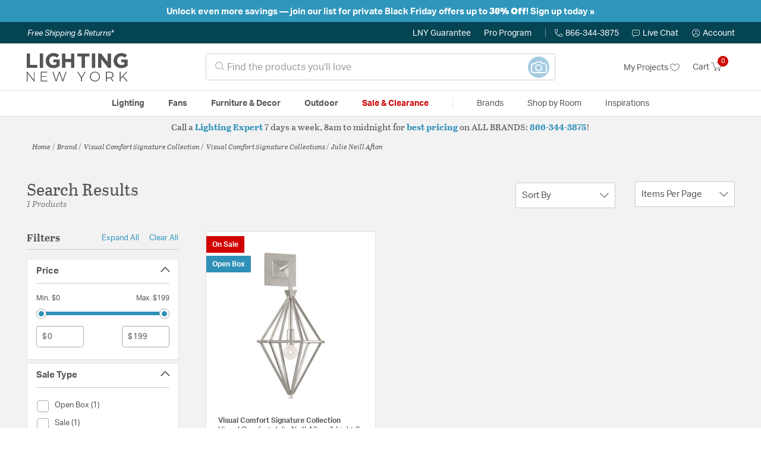

--- FILE ---
content_type: text/html;charset=UTF-8
request_url: https://lightingnewyork.com/collection/visual-comfort-julie-neill-afton-collection/
body_size: 45700
content:
<!DOCTYPE html>
<html lang="en">
<head>
<!--[if gt IE 9]><!-->
<script>//common/scripts.isml</script>




<script defer type="text/javascript" src="/on/demandware.static/Sites-lny_us-Site/-/en_US/v1762778831641/js/main.js"></script>

    <script defer type="text/javascript" src="/on/demandware.static/Sites-lny_us-Site/-/en_US/v1762778831641/js/search.js"
        
        >
    </script>

    <script defer type="text/javascript" src="https://js.braintreegateway.com/web/3.83.0/js/client.min.js"
        
        >
    </script>

    <script defer type="text/javascript" src="https://js.braintreegateway.com/web/3.83.0/js/data-collector.min.js"
        
        >
    </script>

    <script defer type="text/javascript" src="https://js.braintreegateway.com/web/3.83.0/js/paypal.min.js"
        
        >
    </script>

    <script defer type="text/javascript" src="https://js.braintreegateway.com/web/3.83.0/js/paypal-checkout.min.js"
        
        >
    </script>

    <script defer type="text/javascript" src="/on/demandware.static/Sites-lny_us-Site/-/en_US/v1762778831641/js/int_braintree.min.js"
        
        >
    </script>


   <script defer type="text/javascript" src="/on/demandware.static/Sites-lny_us-Site/-/en_US/v1762778831641/js/vcn.js"></script>

<!--<![endif]-->
<meta charset=UTF-8 />
<meta http-equiv="x-ua-compatible" content="ie=edge" />
<meta name="viewport" content="width=device-width, initial-scale=1" />



    <title>Explore the Julie Neill Afton design collection from Visual Comfort Signature Collection</title>


<meta name="description" content="Does the Julie Neill Afton design collection from Visual Comfort Signature Collection perfectly complete the look you want to achieve? Speak to an Expert at Lighting New York at 866.344.3875 for immediate assistance."/>




    
        <meta name="robots" content="index,follow" />
    


<link rel="icon" type="image/x-icon" href="/on/demandware.static/Sites-lny_us-Site/-/default/dw48f53b2e/images/favicons/favicon.ico" />

<link rel="stylesheet" href="/on/demandware.static/Sites-lny_us-Site/-/en_US/v1762778831641/css/global.css" />

    <link rel="stylesheet" href="/on/demandware.static/Sites-lny_us-Site/-/en_US/v1762778831641/css/search.css"  />

    <link rel="stylesheet" href="/on/demandware.static/Sites-lny_us-Site/-/en_US/v1762778831641/css/braintree.css"  />







	


	<script>
	  var _affirm_config = {
	    public_api_key:  "YNRZIN5GRU6MV915",
	    script:          "/on/demandware.static/Sites-lny_us-Site/-/en_US/v1762778831641/affirm/js/live.js",
	    session_id:		 "oZQHFZxtKZGKQp39s7wIjwd_tR9-Dd1UQa4=",
		locale: 		 "en_US",
		country_code: 	 "USA"
	  };
	  (function(l,g,m,e,a,f,b){var d,c=l[m]||{},h=document.createElement(f),n=document.getElementsByTagName(f)[0],k=function(a,b,c){return function(){a[b]._.push([c,arguments])}};c[e]=k(c,e,"set");d=c[e];c[a]={};c[a]._=[];d._=[];c[a][b]=k(c,a,b);a=0;for(b="set add save post open empty reset on off trigger ready setProduct".split(" ");a<b.length;a++)d[b[a]]=k(c,e,b[a]);a=0;for(b=["get","token","url","items"];a<b.length;a++)d[b[a]]=function(){};h.async=!0;h.src=g[f];n.parentNode.insertBefore(h,n);delete g[f];d(g);l[m]=c})(window,_affirm_config,"affirm","checkout","ui","script","ready");
	</script>
	<link href="/on/demandware.static/Sites-lny_us-Site/-/en_US/v1762778831641/css/affirmstyle.css" type="text/css" rel="stylesheet" />






<!--siteData.isml-->
<script>
    window.dataLayer = window.dataLayer || [];
    
    // Any data layer stuff here should be cachable and NOT user-specific
    dataLayer.push({"defaultVipCode":"XWJL33YW13","storefrontCode":"main","storefrontName":"LNY","environment":"production","agentCartStampingEndpoint":"https://lightingnewyork.com/on/demandware.store/Sites-lny_us-Site/en_US/Chat-StampCartWithAgent","liveChatLicenseKey":"10054528"});
</script>    <script>
    var pageAction = 'searchshow';
    window.dataLayer = window.dataLayer || [];
    var orderId = -1;

    // In all cases except Order Confirmation, the data layer should be pushed, so default to that case
    var pushDataLayer = true;
    if (pageAction === 'orderconfirm') {
        // As of now, the correction is for order confirmation only
        orderId = getOrderId({"event":"search","userInfo":{"email":"","firstName":"","lastName":"","phoneNumber":"","address1":"","address2":"","city":"","state":"","country":"","zip":"","accountType":"Retail"},"ecommerce":{"currencyCode":"USD","impressions":[{"id":"2477541","name":"Visual Comfort Julie Neill Afton 1 Light 9 inch Burnished Silver Leaf Wall Sconce Wall Light JN2090BSL - Open Box","category":"Wall Sconces","categoryID":"main-lighting-walllights-wallsconces","price":"199.00","imageURL":"https://lightingnewyork.com/on/demandware.static/-/Sites-master-catalog-lny/default/dw0ec3ca95/brand/vcm/productimages/jn2090bsl.jpg","basket_coupons":"","basket_ids":"","sku":"R-JN2090BSL","brand":"Visual Comfort Signature Collection","compareAtPrice":"199.00","productURL":"https://lightingnewyork.com/product/lighting/wall-lights/wall-sconces/lighting-new-york-julie-neill-afton-sconces-r-jn2090bsl/2477541.html","position":1,"list":"Search Results"}]}});
        var ordersPushedToGoogle = getOrdersPushedToGoogle();
        var orderHasBeenPushedToGoogle = orderHasBeenPushedToGoogle(orderId, ordersPushedToGoogle);
        if (orderHasBeenPushedToGoogle) {
            // If the data has already been sent, let's not push it again.
            pushDataLayer = false;
        }
    }

    if (pushDataLayer) {
        dataLayer.push({ ecommerce: null });
        dataLayer.push({"event":"search","userInfo":{"email":"","firstName":"","lastName":"","phoneNumber":"","address1":"","address2":"","city":"","state":"","country":"","zip":"","accountType":"Retail"},"ecommerce":{"currencyCode":"USD","impressions":[{"id":"2477541","name":"Visual Comfort Julie Neill Afton 1 Light 9 inch Burnished Silver Leaf Wall Sconce Wall Light JN2090BSL - Open Box","category":"Wall Sconces","categoryID":"main-lighting-walllights-wallsconces","price":"199.00","imageURL":"https://lightingnewyork.com/on/demandware.static/-/Sites-master-catalog-lny/default/dw0ec3ca95/brand/vcm/productimages/jn2090bsl.jpg","basket_coupons":"","basket_ids":"","sku":"R-JN2090BSL","brand":"Visual Comfort Signature Collection","compareAtPrice":"199.00","productURL":"https://lightingnewyork.com/product/lighting/wall-lights/wall-sconces/lighting-new-york-julie-neill-afton-sconces-r-jn2090bsl/2477541.html","position":1,"list":"Search Results"}]}});
        if (pageAction === 'orderconfirm') {
            // Add the orderId to the array of orders that is being stored in localStorage
            ordersPushedToGoogle.push(orderId);
            // The localStorage is what is used to prevent the duplicate send from mobile platforms
            window.localStorage.setItem('ordersPushedToGoogle', JSON.stringify(ordersPushedToGoogle));
        }
    }

    function getOrderId(dataLayer) {
        if ('ecommerce' in dataLayer) {
            if ('purchase' in dataLayer.ecommerce && 'actionField' in dataLayer.ecommerce.purchase &&
                'id' in dataLayer.ecommerce.purchase.actionField) {
                return dataLayer.ecommerce.purchase.actionField.id;
            }
        }

        return -1;
    }

    function getOrdersPushedToGoogle() {
        var ordersPushedToGoogleString = window.localStorage.getItem('ordersPushedToGoogle');
        if (ordersPushedToGoogleString && ordersPushedToGoogleString.length > 0) {
            return JSON.parse(ordersPushedToGoogleString);
        }

        return [];
    }

    function orderHasBeenPushedToGoogle(orderId, ordersPushedToGoogle) {
        if (orderId) {
            for (var index = 0; index < ordersPushedToGoogle.length; index++) {
                if (ordersPushedToGoogle[index] === orderId) {
                    return true;
                }
            }
        }

        return false;
    }
</script>

<script>
    window.dataLayer = window.dataLayer || [];
    dataLayer.push({"environment":"production","demandwareID":"bcIvQKnjxsE3k35CuHkSHEOza6","loggedInState":false,"locale":"en_US","currencyCode":"USD","pageLanguage":"en_US","registered":false,"email":"","emailHash":"","user_id":"","userInfo":{"email":"","firstName":"","lastName":"","phoneNumber":"","address1":"","address2":"","city":"","state":"","country":"","zip":"","accountType":"Retail"},"basketID":"","sourceOfEmailCollection":"","userAgent":"Mozilla/5.0 (Macintosh; Intel Mac OS X 10_15_7) AppleWebKit/537.36 (KHTML, like Gecko) Chrome/131.0.0.0 Safari/537.36; ClaudeBot/1.0; +claudebot@anthropic.com)","sessionID":"oZQHFZxtKZGKQp39s7wIjwd_tR9-Dd1UQa4=","ipAddress":"3.15.0.225","vipCode":"","gclid":"","msclkid":""});
</script>


<!-- Google Tag Manager -->
<script>(function(w,d,s,l,i){w[l]=w[l]||[];w[l].push({'gtm.start':
new Date().getTime(),event:'gtm.js'});var f=d.getElementsByTagName(s)[0],
j=d.createElement(s),dl=l!='dataLayer'?'&l='+l:'';j.async=true;j.src=
'https://load.ssgtm.lightingnewyork.com/ueazxucm.js?id='+i+dl;f.parentNode.insertBefore(j,f);
})(window,document,'script','dataLayer','GTM-MFBHDH67');</script>
<!-- End Google Tag Manager -->


<script defer src="/on/demandware.static/Sites-lny_us-Site/-/en_US/v1762778831641/js/tagmanager.js"></script>
<script defer src="/on/demandware.static/Sites-lny_us-Site/-/en_US/v1762778831641/js/gtmEvents.js"></script>

    <script>
        var yotpoAppKey = '2kFGiaQEjiIMFysVNwFfeIwtqfM5h74MwjwhOTVf';
        var yotpoStaticContentURL = 'https://staticw2.yotpo.com/';
        var yotpoURL = yotpoStaticContentURL + yotpoAppKey + '/widget.js';
        (function e() {
            var e = document.createElement("script");
                    e.type = "text/javascript",
                    e.async = true,
                    e.src = yotpoURL;
            var t = document.getElementsByTagName("script")[0];
            t.parentNode.insertBefore(e, t)
        })();
    </script>
    <script src="https://cdn-widgetsrepository.yotpo.com/v1/loader/2kFGiaQEjiIMFysVNwFfeIwtqfM5h74MwjwhOTVf" async></script>
    
    



<link rel="stylesheet" href="/on/demandware.static/Sites-lny_us-Site/-/en_US/v1762778831641/css/skin/skin.css" />
    
<!--Storefront colorScheme-->
<style>
:root {
--color-primary:#CE0900;
--color-secondary:#2F90B8;
--color-support:#054453;
--color-link:#3396BF;
--color-icon:#2F90B8;
}
.color-primary-background {background:#CE0900}
.color-secondary-background {background:#2F90B8}
.color-support-background {background:#054453}
.color-link-background {background:#3396BF}
.color-icon-background {background:#2F90B8}
</style>


<link rel="canonical" href="https://lightingnewyork.com/collection/visual-comfort-julie-neill-afton-collection/"/>

<script type="text/javascript">//<!--
/* <![CDATA[ (head-active_data.js) */
var dw = (window.dw || {});
dw.ac = {
    _analytics: null,
    _events: [],
    _category: "",
    _searchData: "",
    _anact: "",
    _anact_nohit_tag: "",
    _analytics_enabled: "true",
    _timeZone: "US/Eastern",
    _capture: function(configs) {
        if (Object.prototype.toString.call(configs) === "[object Array]") {
            configs.forEach(captureObject);
            return;
        }
        dw.ac._events.push(configs);
    },
	capture: function() { 
		dw.ac._capture(arguments);
		// send to CQ as well:
		if (window.CQuotient) {
			window.CQuotient.trackEventsFromAC(arguments);
		}
	},
    EV_PRD_SEARCHHIT: "searchhit",
    EV_PRD_DETAIL: "detail",
    EV_PRD_RECOMMENDATION: "recommendation",
    EV_PRD_SETPRODUCT: "setproduct",
    applyContext: function(context) {
        if (typeof context === "object" && context.hasOwnProperty("category")) {
        	dw.ac._category = context.category;
        }
        if (typeof context === "object" && context.hasOwnProperty("searchData")) {
        	dw.ac._searchData = context.searchData;
        }
    },
    setDWAnalytics: function(analytics) {
        dw.ac._analytics = analytics;
    },
    eventsIsEmpty: function() {
        return 0 == dw.ac._events.length;
    }
};
/* ]]> */
// -->
</script>
<script type="text/javascript">//<!--
/* <![CDATA[ (head-cquotient.js) */
var CQuotient = window.CQuotient = {};
CQuotient.clientId = 'bhcf-lny_us';
CQuotient.realm = 'BHCF';
CQuotient.siteId = 'lny_us';
CQuotient.instanceType = 'prd';
CQuotient.locale = 'en_US';
CQuotient.fbPixelId = '__UNKNOWN__';
CQuotient.activities = [];
CQuotient.cqcid='';
CQuotient.cquid='';
CQuotient.cqeid='';
CQuotient.cqlid='';
CQuotient.apiHost='api.cquotient.com';
/* Turn this on to test against Staging Einstein */
/* CQuotient.useTest= true; */
CQuotient.useTest = ('true' === 'false');
CQuotient.initFromCookies = function () {
	var ca = document.cookie.split(';');
	for(var i=0;i < ca.length;i++) {
	  var c = ca[i];
	  while (c.charAt(0)==' ') c = c.substring(1,c.length);
	  if (c.indexOf('cqcid=') == 0) {
		CQuotient.cqcid=c.substring('cqcid='.length,c.length);
	  } else if (c.indexOf('cquid=') == 0) {
		  var value = c.substring('cquid='.length,c.length);
		  if (value) {
		  	var split_value = value.split("|", 3);
		  	if (split_value.length > 0) {
			  CQuotient.cquid=split_value[0];
		  	}
		  	if (split_value.length > 1) {
			  CQuotient.cqeid=split_value[1];
		  	}
		  	if (split_value.length > 2) {
			  CQuotient.cqlid=split_value[2];
		  	}
		  }
	  }
	}
}
CQuotient.getCQCookieId = function () {
	if(window.CQuotient.cqcid == '')
		window.CQuotient.initFromCookies();
	return window.CQuotient.cqcid;
};
CQuotient.getCQUserId = function () {
	if(window.CQuotient.cquid == '')
		window.CQuotient.initFromCookies();
	return window.CQuotient.cquid;
};
CQuotient.getCQHashedEmail = function () {
	if(window.CQuotient.cqeid == '')
		window.CQuotient.initFromCookies();
	return window.CQuotient.cqeid;
};
CQuotient.getCQHashedLogin = function () {
	if(window.CQuotient.cqlid == '')
		window.CQuotient.initFromCookies();
	return window.CQuotient.cqlid;
};
CQuotient.trackEventsFromAC = function (/* Object or Array */ events) {
try {
	if (Object.prototype.toString.call(events) === "[object Array]") {
		events.forEach(_trackASingleCQEvent);
	} else {
		CQuotient._trackASingleCQEvent(events);
	}
} catch(err) {}
};
CQuotient._trackASingleCQEvent = function ( /* Object */ event) {
	if (event && event.id) {
		if (event.type === dw.ac.EV_PRD_DETAIL) {
			CQuotient.trackViewProduct( {id:'', alt_id: event.id, type: 'raw_sku'} );
		} // not handling the other dw.ac.* events currently
	}
};
CQuotient.trackViewProduct = function(/* Object */ cqParamData){
	var cq_params = {};
	cq_params.cookieId = CQuotient.getCQCookieId();
	cq_params.userId = CQuotient.getCQUserId();
	cq_params.emailId = CQuotient.getCQHashedEmail();
	cq_params.loginId = CQuotient.getCQHashedLogin();
	cq_params.product = cqParamData.product;
	cq_params.realm = cqParamData.realm;
	cq_params.siteId = cqParamData.siteId;
	cq_params.instanceType = cqParamData.instanceType;
	cq_params.locale = CQuotient.locale;
	
	if(CQuotient.sendActivity) {
		CQuotient.sendActivity(CQuotient.clientId, 'viewProduct', cq_params);
	} else {
		CQuotient.activities.push({activityType: 'viewProduct', parameters: cq_params});
	}
};
/* ]]> */
// -->
</script>


   <script type="application/ld+json">
        {"@context":"http://schema.org/","@type":"ItemList","itemListElement":[{"@type":"ListItem","position":1,"url":"https://lightingnewyork.com/product/lighting/wall-lights/wall-sconces/lighting-new-york-julie-neill-afton-sconces-r-jn2090bsl/2477541.html"}]}
    </script>


   <script type="application/ld+json">
        {"@context":"https://schema.org","@type":"BreadcrumbList","itemListElement":[{"@type":"ListItem","name":"Home","item":"https://lightingnewyork.com/","position":1}]}
    </script>


</head>
<body>
<!-- Google Tag Manager (noscript) -->
<noscript><iframe src="https://www.googletagmanager.com/ns.html?id=GTM-MFBHDH67"
height="0" width="0" style="display:none;visibility:hidden"></iframe></noscript>
<!-- End Google Tag Manager (noscript) -->

<div class="page" data-action="Search-Show" data-querystring="cgid=vcm-collection-julieneillafton" >


<header class="stick-header">
    <div class="top-banner-container" >
        
	 


	


    
        <div style="background: #3096BB; font-size: 1em; font-weight: bold; color: #D00000; padding: 0.5rem 1rem; text-align: center;"><!-- BEGIN EDITING --><span> <span style="color:#ffffff;">Unlock even more savings &mdash; </span><span style="color:#ffffff;"> </span><a href="/subscriber-promotions.html?bnrsrc=preblackfriday" style="color: #D00000; text-decoration: underline;"><span style="color:#ffffff;"> </span></a><span style="color:#ffffff;">join our list </span><span style="color:#ffffff;"> </span><span style="color:#ffffff;"> for private Black Friday offers up to </span><span style="color:#ffffff;"> <strong>30% Off</strong>!</span><span style="color:#ffffff;"> </span><a href="/promotions.html?bnrsrc=preblackfriday"><span style="color:#ffffff;">Sign up today &raquo;</span></a><span style="color:#ffffff;"></span> </span> <!-- END EDITING --></div>
    
 
	
    </div>
    <div class="header-top-banner bg-support hidden-md-down">
    <div class="container">
        <div class="row d-flex justify-content-between align-items-center py-2">
            <div class="col-auto content mr-auto pr-3">
                
                    
    
    <div class="content-asset"><!-- dwMarker="content" dwContentID="eb61591dd820a9277df59fafb4" -->
        <button type="button" class="btn btn-link p-0 font-italic text-white" data-toggle="modal" data-target="#freeshippingmodal">Free Shipping &amp; Returns*</button>
    </div> <!-- End content-asset -->



                
            </div>

            <div class="col-auto ml-auto pr-3">
                <a class="guarantee-link" href="/policy.html#guarantee">
                    
                        LNY Guarantee
                    
                </a>
            </div>

            <div class="col-auto header-pro-program-container">
                <a class="pro-program-link" href="/proprogram.html">
                    Pro Program
                </a>
                <div class="header-pro-program-tooltip" style="display:none">
                    
    
    <div class="content-asset"><!-- dwMarker="content" dwContentID="a3c82d9e2543e2160cb1b06487" -->
        <div class="text-center p-4">
	<div class="h2 mb-2">Join the Lighting New York Pro Program</div>
		<span class="pb-2">Enjoy unparalleled benefits including discounted trade pricing, a dedicated
			<br/>Pro Account manager, free shipping,
			<br/>risk-free returns, and more.</span>
		<div class="row justify-content-center">
			<div class="col-12 mt-3"> <a href="https://lightingnewyork.com/pro-signup" class="btn btn-block btn-secondary">Create Account</a>

			</div>
			<div class="col-12 mt-3">
<a href="https://lightingnewyork.com/login" class="btn btn-block btn-outline-secondary" style="font-weight: bold; border-width: 2px;">Already an LNY Pro? Sign in here!</a> 
			</div>
		</div>
	</div>
	<style>
		.header-pro-program-tooltip span,
		                .header-pro-program-tooltip a {
		                    font-size: 13px;
		                }
		                .header-pro-program-tooltip .h2 {
	font-family: var(--skin-header-font), sans-serif;
		                    font-size: 22px;
		                }
		                
		                .header-pro-program-tooltip a i::before {
		                    font-size: 30px;
		                    color: var(--color-primary);
		                }
	</style>
    </div> <!-- End content-asset -->



                </div>
            </div>

            <div class="col-auto border-right" style="height: 14px; opacity: 0.5;"></div>

            <div class="col-auto header-business-hours-container px-3">
                <span class="header-phone">
                    <i class="lny-icon-phone"></i>866-344-3875
                </span>

                <div class="header-business-hours-tooltip" style="display:none">
                    
    
    <div class="content-asset"><!-- dwMarker="content" dwContentID="5feead474f4c0123da8edcbfc1" -->
        <div class="text-center p-4">
                <div class="h2 mb-2">By Your Side 7 Days a Week</div>
                    
                <span class="pb-2">
                    <strong>Lighting Experts Standing By:</strong>
                    <br/>
                    <span>Mon - Fri: <div class="expert-weekdayhours">8am to 12am EST</div></span>
                    <br/>
                    <span>Sat &amp; Sun: <div class="expert-weekendhours">9am to 12am EST</div></span>
                </span>
                <hr />
                <div class="row justify-content-center">
                    <!-- TODO: this phone number will need to be updated to match whatever is put in expert-phone -->
                    <a href="tel:866-344-3875" class="col-5">
                        <i class="lny-icon-phone"></i>
                        <div class="expert-phone">866-344-3875</div>
                    </a>
                    <!-- TODO: this email link will need to be updated via JS -->
                    <a href="mailto: customercare@lightingnewyork.com" class="col-3">
                        <i class="lny-icon-mail"></i>
                        Email
                    </a>
                </div>
                <hr />
                <span class="text-center pb-2">
                    Our <strong>Customer Care</strong> team is available to help you with questions and
                    returns <strong class="d-block">Mon - Fri <div class="support-weekdayhours">8am to 12am EST</div>.</strong>
                </span>
            </div>
            <style>
                .header-business-hours-tooltip span,
                .header-business-hours-tooltip a {
                    font-size: 13px;
                }
                .header-business-hours-tooltip .h2 {
                    font-family: var(--skin-header-font), sans-serif;
                    font-size: 22px;
                }
                .header-business-hours-tooltip a {
                    color: var(--color-grey5);
                }
                .header-business-hours-tooltip a [class*="lny-icon"] {
                    display: block;
                    margin: 0 0 6px;
                    top: 0;
                }
                .header-business-hours-tooltip a [class*="lny-icon"]::before {
                    font-size: 30px;
                    color: var(--color-primary);
                }
            </style>
    </div> <!-- End content-asset -->



                </div>
            </div>

            <div class="col-auto pr-3">
                <a href="#" class="live-chat">
                    <i class="lny-icon-chat"></i>Live Chat
                </a>
            </div>
            <div class="col-auto hidden-md-down">
                
    <div
      id="account-page-link"
      class="user"
      data-is-pro-user="false"
      data-user-info="{&quot;email&quot;:&quot;&quot;,&quot;firstName&quot;:&quot;&quot;,&quot;lastName&quot;:&quot;&quot;,&quot;phoneNumber&quot;:&quot;&quot;,&quot;address1&quot;:&quot;&quot;,&quot;address2&quot;:&quot;&quot;,&quot;city&quot;:&quot;&quot;,&quot;state&quot;:&quot;&quot;,&quot;country&quot;:&quot;&quot;,&quot;zip&quot;:&quot;&quot;,&quot;accountType&quot;:&quot;Retail&quot;}"
    >
        <a href="https://lightingnewyork.com/login" role="button"
            aria-label="Login to your account">
            <i class="lny-icon-account" aria-hidden="true"></i><span class="user-message">Account</span>
        </a>
    </div>

            </div>
        </div>
    </div>
</div>
    <nav role="navigation">
        <div class="header container">
            <div class="navbar-header row">
                <div class="col-4 d-flex d-lg-none">
                    <button class="navbar-toggler" type="button" aria-controls="sg-navbar-collapse"
                        aria-expanded="false" aria-label="Toggle navigation">
                        <i class="lny-icon-menu"></i>
                    </button>
                </div>


                <div class="col-4 col-lg-3 logo-col d-flex">
                    <a class="logo-home" href="/" title="Lighting New York Home">
    <div class="logo-container" style="background-image: url(/on/demandware.static/Sites-lny_us-Site/-/default/dw5a44cf18/images/lny-logo.svg)">
        <img class="logo" src="[data-uri]"
            alt="Lighting New York Logo"
            style="background-image: url(https://lightingnewyork.com/on/demandware.static/-/Sites-lny_us-Library/default/dw0dc7366a/brand/lny/lny-logo.svg" />
    </div>
</a>
                </div>

                <div class="search col-6 hidden-md-down">
                    <link rel="stylesheet" href="https://cdn.jsdelivr.net/npm/bootstrap-icons@1.11.3/font/bootstrap-icons.css">


<div class="site-search input-group">
    <form role="search" action="/search" method="get" name="simpleSearch"
        class="input-group-append m-0">
        <input class="form-control search-field" type="text" name="q" value=""
            placeholder="&#xe907; Find the products you'll love" role="combobox"
            aria-describedby="search-assistive-text" aria-haspopup="listbox" aria-owns="search-results"
            aria-expanded="false" aria-autocomplete="list" aria-activedescendant="" aria-controls="search-results"
            aria-label="Enter Keyword or Item No." autocomplete="off" />
            <!-- Camera search link inside search bar -->

                        
                <a href="https://lightingnewyork.com/beacon" class="image-search-link">
                    <span class="label-container">
                        <span class="label">
                            Image Search
                        </span>
                    </span>
                    <span class="icon-wrap">
                        <i class="bi bi-camera camera-outline"></i>
                        <i class="bi bi-camera-fill camera-solid"></i>

                        <!-- Starburst hover effect -->
                        <span class="star yellow s01"></span>
                        <span class="star pink   s02"></span>
                        <span class="star yellow s03"></span>
                        <span class="star pink   s04"></span>
                        <span class="star yellow s05"></span>
                        <span class="star pink   s06"></span>
                        <span class="star yellow s07"></span>
                        <span class="star pink   s08"></span>
                        <span class="star yellow s09"></span>
                        <span class="star pink   s10"></span>
                        <span class="star yellow s11"></span>
                        <span class="star pink   s12"></span>
                    </span>
                </a>
            

        <button type="reset" name="reset-button" class="btn btn-link lny-icon-x reset-button d-none"
            aria-label="Clear search keywords"></button>
        <button type="submit" name="search-button" class="btn btn-primary submit-button lny-icon-search d-none"
            aria-label="Submit search keywords"></button>
        <div class="suggestions-wrapper" data-url="/on/demandware.store/Sites-lny_us-Site/en_US/SearchServices-GetSuggestions?q="></div>
        <input type="hidden" value="en_US" name="lang">
    </form>
</div>
                </div>

                <div class="col-4 col-lg-3 d-flex middle-header-options">
                    <div class="header-my-lists my-auto hidden-md-down ml-auto mr-3">
                        <a href="/my-projects">My Projects <i
                                class="lny-icon-heart"></i></a>
                    </div>

                    <div class="header-phone d-lg-none my-auto ml-auto mr-3">
                        <a href="tel:866-344-3875" class="lny-icon-phone"></a>
                    </div>

                    <div class="minicart my-auto" data-minicart-enabled="false" data-action-url="/on/demandware.store/Sites-lny_us-Site/en_US/Cart-MiniCartShow">
                        <div class="minicart-total">
    <a class="minicart-link stretched-link" href="https://lightingnewyork.com/cart"
        title="Cart 0 Items"
        aria-label="Cart 0 Items" aria-haspopup="true">
        <span class="hidden-md-down">Cart</span>
        <i class="minicart-icon lny-icon-cart"></i>
        <span class="minicart-quantity">
            0
        </span>
    </a>
</div>

<div class="popover popover-bottom"></div>
                    </div>
                </div>
            </div>
        </div>

        <div class="main-menu navbar-toggleable-md menu-toggleable-left multilevel-dropdown d-none d-lg-block border-top border-bottom"
            id="sg-navbar-collapse">
            <div class="container">
                <div class="row">
                    

<nav class="navbar navbar-expand-lg bg-inverse col-12">
    <div class="close-menu d-flex d-lg-none bg-support">
        <div class="close-button mr-auto">
            <button class="lny-icon-x" role="button"
                aria-label="Close Menu"></button>
        </div>

        <div class="header-my-lists mr-3">
            <a href="/my-projects"><i class="lny-icon-heart"></i>My Projects </a>
        </div>

        <div class="header-account">
            
    <div
      id="account-page-link"
      class="user"
      data-is-pro-user="false"
      data-user-info="{&quot;email&quot;:&quot;&quot;,&quot;firstName&quot;:&quot;&quot;,&quot;lastName&quot;:&quot;&quot;,&quot;phoneNumber&quot;:&quot;&quot;,&quot;address1&quot;:&quot;&quot;,&quot;address2&quot;:&quot;&quot;,&quot;city&quot;:&quot;&quot;,&quot;state&quot;:&quot;&quot;,&quot;country&quot;:&quot;&quot;,&quot;zip&quot;:&quot;&quot;,&quot;accountType&quot;:&quot;Retail&quot;}"
    >
        <a href="https://lightingnewyork.com/login" role="button"
            aria-label="Login to your account">
            <i class="lny-icon-account" aria-hidden="true"></i><span class="user-message">Account</span>
        </a>
    </div>

        </div>
        <div class="back">
            <button role="button" aria-label="Back to previous menu">
                <span class="lny-icon-arrow-left"></span>
                Back
            </button>
        </div>
    </div>
    <div class="menu-group" role="navigation">
        <ul class="nav navbar-nav" role="menu">
            
                
                    
                        <li class="nav-item dropdown top-level-category" role="presentation">
                            <a href="/main/category/lighting/" class="nav-link
                            dropdown-toggle " role="button" data-toggle="dropdown"
                            aria-haspopup="true"
                            aria-expanded="false" tabindex="0">Lighting</a>
                            
                            



















<ul class="dropdown-menu level-2" role="menu" aria-hidden="true" aria-label="main-lighting">
    
        
            <li class="dropdown-item dropdown " role="presentation">
                
                    <a href="/main/category/lighting/ceiling-lights/" id="main-lighting-ceilinglights" role="button" class="dropdown-link dropdown-toggle"
                        data-toggle="dropdown" aria-haspopup="true" aria-expanded="false" tabindex="0">
                        <div class="h2">Ceiling Lights</div>
                    </a>
                
                <ul class="dropdown-menu level-3" role="menu" aria-hidden="true" aria-label="main-lighting-ceilinglights">
                    
                    
                        
                        
                        
                            <li class="dropdown-item" role="presentation">
                                <a href="/main/category/lighting/ceiling-lights/chandeliers/" id="main-lighting-ceilinglights-chandeliers" role="menuitem" class="dropdown-link"
                                    tabindex="-1">
                                    <div class="h3">Chandeliers</div>
                                </a>
                            </li>
                        
                    
                        
                        
                        
                            <li class="dropdown-item" role="presentation">
                                <a href="/main/category/lighting/ceiling-lights/pendants/" id="main-lighting-ceilinglights-pendants" role="menuitem" class="dropdown-link"
                                    tabindex="-1">
                                    <div class="h3">Pendants</div>
                                </a>
                            </li>
                        
                    
                        
                        
                        
                            <li class="dropdown-item" role="presentation">
                                <a href="/main/category/lighting/ceiling-lights/mini-pendants/" id="main-lighting-ceilinglights-minipendants" role="menuitem" class="dropdown-link"
                                    tabindex="-1">
                                    <div class="h3">Mini Pendants</div>
                                </a>
                            </li>
                        
                    
                        
                        
                        
                            <li class="dropdown-item" role="presentation">
                                <a href="/main/category/lighting/ceiling-lights/flush-mounts/" id="main-lighting-ceilinglights-flushmounts" role="menuitem" class="dropdown-link"
                                    tabindex="-1">
                                    <div class="h3">Flush Mounts</div>
                                </a>
                            </li>
                        
                    
                        
                        
                        
                            <li class="dropdown-item" role="presentation">
                                <a href="/main/category/lighting/ceiling-lights/semi-flush-mounts/" id="main-lighting-ceilinglights-semiflushmounts" role="menuitem" class="dropdown-link"
                                    tabindex="-1">
                                    <div class="h3">Semi-Flush Mounts</div>
                                </a>
                            </li>
                        
                    
                        
                        
                        
                            <li class="dropdown-item" role="presentation">
                                <a href="/main/category/lighting/ceiling-lights/island-lights/" id="main-lighting-ceilinglights-islandlights" role="menuitem" class="dropdown-link"
                                    tabindex="-1">
                                    <div class="h3">Island Lights</div>
                                </a>
                            </li>
                        
                    
                        
                        
                        
                            <li class="dropdown-item" role="presentation">
                                <a href="/main/category/lighting/ceiling-lights/track-lighting/" id="main-lighting-ceilinglights-tracklighting" role="menuitem" class="dropdown-link"
                                    tabindex="-1">
                                    <div class="h3">Track Lighting</div>
                                </a>
                            </li>
                        
                    
                        
                        
                        
                            <li class="dropdown-item" role="presentation">
                                <a href="/main/category/lighting/ceiling-lights/recessed/" id="main-lighting-ceilinglights-recessed" role="menuitem" class="dropdown-link"
                                    tabindex="-1">
                                    <div class="h3">Recessed</div>
                                </a>
                            </li>
                        
                    
                    
                        <li class="dropdown-item show-more-link" role="presentation">
                            <a href="/main/category/lighting/ceiling-lights/" role="menuitem" class="dropdown-link" tabindex="-1">
                                <div class="h3">More Ceiling Lights</div>
                            </a>
                        </li>
                    
                </ul>
            </li>
        
    
        
            <li class="dropdown-item dropdown " role="presentation">
                
                    <a href="/main/category/lighting/wall-lights/" id="main-lighting-walllights" role="button" class="dropdown-link dropdown-toggle"
                        data-toggle="dropdown" aria-haspopup="true" aria-expanded="false" tabindex="0">
                        <div class="h2">Wall Lights</div>
                    </a>
                
                <ul class="dropdown-menu level-3" role="menu" aria-hidden="true" aria-label="main-lighting-walllights">
                    
                    
                        
                        
                        
                            <li class="dropdown-item" role="presentation">
                                <a href="/main/category/lighting/wall-lights/wall-sconces/" id="main-lighting-walllights-wallsconces" role="menuitem" class="dropdown-link"
                                    tabindex="-1">
                                    <div class="h3">Wall Sconces</div>
                                </a>
                            </li>
                        
                    
                        
                        
                        
                            <li class="dropdown-item" role="presentation">
                                <a href="/main/category/lighting/wall-lights/bathroom-vanity-lights/" id="main-lighting-walllights-bathroomvanitylights" role="menuitem" class="dropdown-link"
                                    tabindex="-1">
                                    <div class="h3">Bathroom Vanity Lights</div>
                                </a>
                            </li>
                        
                    
                        
                        
                        
                            <li class="dropdown-item" role="presentation">
                                <a href="/main/category/lighting/wall-lights/picture-lights/" id="main-lighting-walllights-picturelights" role="menuitem" class="dropdown-link"
                                    tabindex="-1">
                                    <div class="h3">Picture Lights</div>
                                </a>
                            </li>
                        
                    
                        
                        
                        
                            <li class="dropdown-item" role="presentation">
                                <a href="/main/category/lighting/wall-lights/swing-arm-%2F-wall-lamps/" id="main-lighting-walllights-swingarmwalllamps" role="menuitem" class="dropdown-link"
                                    tabindex="-1">
                                    <div class="h3">Swing Arm / Wall Lamps</div>
                                </a>
                            </li>
                        
                    
                        
                        
                        
                            <li class="dropdown-item" role="presentation">
                                <a href="/main/category/lighting/wall-lights/cabinet-lighting/" id="main-lighting-walllights-cabinetlighting" role="menuitem" class="dropdown-link"
                                    tabindex="-1">
                                    <div class="h3">Cabinet Lighting</div>
                                </a>
                            </li>
                        
                    
                        
                        
                        
                            <li class="dropdown-item" role="presentation">
                                <a href="/main/category/lighting/wall-lights/tape-light/" id="main-lighting-walllights-tapelight" role="menuitem" class="dropdown-link"
                                    tabindex="-1">
                                    <div class="h3">Tape Light</div>
                                </a>
                            </li>
                        
                    
                        
                        
                        
                            <li class="dropdown-item" role="presentation">
                                <a href="/main/category/lighting/accessories/spot-lights/" id="main-lighting-accessories-spotlights" role="menuitem" class="dropdown-link"
                                    tabindex="-1">
                                    <div class="h3">Spot Lights</div>
                                </a>
                            </li>
                        
                    
                    
                </ul>
            </li>
        
    
        
            <li class="dropdown-item dropdown " role="presentation">
                
                    <a href="/main/category/lighting/outdoor-lighting/" id="main-lighting-outdoorlighting" role="button" class="dropdown-link dropdown-toggle"
                        data-toggle="dropdown" aria-haspopup="true" aria-expanded="false" tabindex="0">
                        <div class="h2">Outdoor Lighting</div>
                    </a>
                
                <ul class="dropdown-menu level-3" role="menu" aria-hidden="true" aria-label="main-lighting-outdoorlighting">
                    
                    
                        
                        
                        
                            <li class="dropdown-item" role="presentation">
                                <a href="/main/category/lighting/outdoor-lighting/outdoor-wall-lights/" id="main-lighting-outdoorlighting-walllights" role="menuitem" class="dropdown-link"
                                    tabindex="-1">
                                    <div class="h3">Outdoor Wall Lights</div>
                                </a>
                            </li>
                        
                    
                        
                        
                        
                            <li class="dropdown-item" role="presentation">
                                <a href="/main/category/lighting/outdoor-lighting/outdoor-pendants-%2F-chandeliers/" id="main-lighting-outdoorlighting-pendantschandeliers" role="menuitem" class="dropdown-link"
                                    tabindex="-1">
                                    <div class="h3">Outdoor Pendants / Chandeliers</div>
                                </a>
                            </li>
                        
                    
                        
                        
                        
                            <li class="dropdown-item" role="presentation">
                                <a href="/main/category/lighting/outdoor-lighting/outdoor-ceiling-lights/" id="main-lighting-outdoorlighting-ceilinglights" role="menuitem" class="dropdown-link"
                                    tabindex="-1">
                                    <div class="h3">Outdoor Ceiling Lights</div>
                                </a>
                            </li>
                        
                    
                        
                        
                        
                            <li class="dropdown-item" role="presentation">
                                <a href="/main/category/lighting/outdoor-lighting/post-lights-and-accessories/" id="main-lighting-outdoorlighting-postlightsandaccessories" role="menuitem" class="dropdown-link"
                                    tabindex="-1">
                                    <div class="h3">Post Lights &amp; Accessories</div>
                                </a>
                            </li>
                        
                    
                        
                        
                        
                            <li class="dropdown-item" role="presentation">
                                <a href="/main/category/lighting/outdoor-lighting/pathway-lighting/" id="main-lighting-outdoorlighting-pathwaylighting" role="menuitem" class="dropdown-link"
                                    tabindex="-1">
                                    <div class="h3">Pathway Lighting</div>
                                </a>
                            </li>
                        
                    
                        
                        
                        
                            <li class="dropdown-item" role="presentation">
                                <a href="/main/category/lighting/outdoor-lighting/landscape-lighting/" id="main-lighting-outdoorlighting-landscapelighting" role="menuitem" class="dropdown-link"
                                    tabindex="-1">
                                    <div class="h3">Landscape Lighting</div>
                                </a>
                            </li>
                        
                    
                        
                        
                        
                            <li class="dropdown-item" role="presentation">
                                <a href="/main/category/lighting/outdoor-lighting/deck-%2F-step-lighting/" id="main-lighting-outdoorlighting-decksteplighting" role="menuitem" class="dropdown-link"
                                    tabindex="-1">
                                    <div class="h3">Deck / Step Lighting</div>
                                </a>
                            </li>
                        
                    
                        
                        
                        
                            <li class="dropdown-item" role="presentation">
                                <a href="/main/category/lighting/outdoor-lighting/landscape-accessories/" id="main-lighting-outdoorlighting-landscapeaccessories" role="menuitem" class="dropdown-link"
                                    tabindex="-1">
                                    <div class="h3">Landscape Accessories</div>
                                </a>
                            </li>
                        
                    
                    
                        <li class="dropdown-item show-more-link" role="presentation">
                            <a href="/main/category/lighting/outdoor-lighting/" role="menuitem" class="dropdown-link" tabindex="-1">
                                <div class="h3">More Outdoor Lighting</div>
                            </a>
                        </li>
                    
                </ul>
            </li>
        
    
        
            <li class="dropdown-item dropdown " role="presentation">
                
                    <a href="/main/category/lighting/lamps/" id="main-lighting-lamps" role="button" class="dropdown-link dropdown-toggle"
                        data-toggle="dropdown" aria-haspopup="true" aria-expanded="false" tabindex="0">
                        <div class="h2">Lamps</div>
                    </a>
                
                <ul class="dropdown-menu level-3" role="menu" aria-hidden="true" aria-label="main-lighting-lamps">
                    
                    
                        
                        
                        
                            <li class="dropdown-item" role="presentation">
                                <a href="/main/category/lighting/lamps/table-lamps/" id="main-lighting-lamps-tablelamps" role="menuitem" class="dropdown-link"
                                    tabindex="-1">
                                    <div class="h3">Table Lamps</div>
                                </a>
                            </li>
                        
                    
                        
                        
                        
                            <li class="dropdown-item" role="presentation">
                                <a href="/main/category/lighting/lamps/floor-lamps/" id="main-lighting-lamps-floorlamps" role="menuitem" class="dropdown-link"
                                    tabindex="-1">
                                    <div class="h3">Floor Lamps</div>
                                </a>
                            </li>
                        
                    
                        
                        
                        
                            <li class="dropdown-item" role="presentation">
                                <a href="/main/category/lighting/lamps/desk-lamps/" id="main-lighting-lamps-desklamps" role="menuitem" class="dropdown-link"
                                    tabindex="-1">
                                    <div class="h3">Desk Lamps</div>
                                </a>
                            </li>
                        
                    
                        
                        
                        
                            <li class="dropdown-item" role="presentation">
                                <a href="/main/category/lighting/lamps/task-lamps/" id="main-lighting-lamps-tasklamps" role="menuitem" class="dropdown-link"
                                    tabindex="-1">
                                    <div class="h3">Task Lamps</div>
                                </a>
                            </li>
                        
                    
                    
                </ul>
            </li>
        
    
        
            <li class="dropdown-item dropdown " role="presentation">
                
                    <a href="/main/category/lighting/accessories/" id="main-lighting-accessories" role="button" class="dropdown-link dropdown-toggle"
                        data-toggle="dropdown" aria-haspopup="true" aria-expanded="false" tabindex="0">
                        <div class="h2">Accessories</div>
                    </a>
                
                <ul class="dropdown-menu level-3" role="menu" aria-hidden="true" aria-label="main-lighting-accessories">
                    
                    
                        
                        
                        
                            <li class="dropdown-item" role="presentation">
                                <a href="/main/category/lighting/accessories/light-bulbs/" id="main-lighting-accessories-lightbulbs" role="menuitem" class="dropdown-link"
                                    tabindex="-1">
                                    <div class="h3">Light Bulbs</div>
                                </a>
                            </li>
                        
                    
                        
                        
                        
                            <li class="dropdown-item" role="presentation">
                                <a href="/main/category/lighting/accessories/dimmers-and-switches/" id="main-lighting-accessories-dimmersandswitches" role="menuitem" class="dropdown-link"
                                    tabindex="-1">
                                    <div class="h3">Dimmers &amp; Switches</div>
                                </a>
                            </li>
                        
                    
                        
                        
                        
                            <li class="dropdown-item" role="presentation">
                                <a href="/main/category/lighting/accessories/shades/" id="main-lighting-accessories-shades" role="menuitem" class="dropdown-link"
                                    tabindex="-1">
                                    <div class="h3">Shades</div>
                                </a>
                            </li>
                        
                    
                        
                        
                        
                            <li class="dropdown-item" role="presentation">
                                <a href="/main/category/lighting/accessories/glass-shades/" id="main-lighting-accessories-glassshades" role="menuitem" class="dropdown-link"
                                    tabindex="-1">
                                    <div class="h3">Glass Shades</div>
                                </a>
                            </li>
                        
                    
                        
                        
                        
                            <li class="dropdown-item" role="presentation">
                                <a href="/main/category/lighting/accessories/spot-lights/" id="main-lighting-accessories-spotlights" role="menuitem" class="dropdown-link"
                                    tabindex="-1">
                                    <div class="h3">Spot Lights</div>
                                </a>
                            </li>
                        
                    
                        
                        
                        
                            <li class="dropdown-item" role="presentation">
                                <a href="/main/category/lighting/accessories/accessories/" id="main-lighting-accessories-accessories" role="menuitem" class="dropdown-link"
                                    tabindex="-1">
                                    <div class="h3">Accessories</div>
                                </a>
                            </li>
                        
                    
                    
                </ul>
            </li>
        
    

    
        <li class="menu-content-footer megamenu-first-cat">
            
	 


	


    
        <div class="example-menu-footer bg-light p-3 text-center">
                <div class="hidden-md-down">

<a href="https://lightingnewyork.com/main/category/lighting/?showproducts=true&amp;refinedSearch=TRUE&amp;prefn1=saleType&amp;prefv1=sale">

                    <img itemprop='image' src='https://lightingnewyork.com/dw/image/v2/BHCF_PRD/on/demandware.static/-/Sites-lny_us-Library/default/dwc7f8b5be/merch/shared/seasonal/2025/blackfriday/bfcm25-megamenu-ad-lighting.jpg?sw=715&sh=370&sm=fit' srcset='https://lightingnewyork.com/dw/image/v2/BHCF_PRD/on/demandware.static/-/Sites-lny_us-Library/default/dwc7f8b5be/merch/shared/seasonal/2025/blackfriday/bfcm25-megamenu-ad-lighting.jpg?sw=384&sh=200&sm=fit 384w, https://lightingnewyork.com/dw/image/v2/BHCF_PRD/on/demandware.static/-/Sites-lny_us-Library/default/dwc7f8b5be/merch/shared/seasonal/2025/blackfriday/bfcm25-megamenu-ad-lighting.jpg?sw=420&sh=217&sm=fit 420w, https://lightingnewyork.com/dw/image/v2/BHCF_PRD/on/demandware.static/-/Sites-lny_us-Library/default/dwc7f8b5be/merch/shared/seasonal/2025/blackfriday/bfcm25-megamenu-ad-lighting.jpg?sw=715&sh=370&sm=fit 715w' sizes='(max-width: 420px) 384px, (max-width: 768px) 420px, (max-width: 975px) 715px, 715px'>
                </div>
                <div class="d-lg-none">
                    <img itemprop='image' src='https://lightingnewyork.com/dw/image/v2/BHCF_PRD/on/demandware.static/-/Sites-lny_us-Library/default/dwc7f8b5be/merch/shared/seasonal/2025/blackfriday/bfcm25-megamenu-ad-lighting.jpg?sw=420&sh=420&sm=fit' srcset='https://lightingnewyork.com/dw/image/v2/BHCF_PRD/on/demandware.static/-/Sites-lny_us-Library/default/dwc7f8b5be/merch/shared/seasonal/2025/blackfriday/bfcm25-megamenu-ad-lighting.jpg?sw=420&sh=420&sm=fit 420w, https://lightingnewyork.com/dw/image/v2/BHCF_PRD/on/demandware.static/-/Sites-lny_us-Library/default/dwc7f8b5be/merch/shared/seasonal/2025/blackfriday/bfcm25-megamenu-ad-lighting.jpg?sw=256&sh=256&sm=fit 256w, https://lightingnewyork.com/dw/image/v2/BHCF_PRD/on/demandware.static/-/Sites-lny_us-Library/default/dwc7f8b5be/merch/shared/seasonal/2025/blackfriday/bfcm25-megamenu-ad-lighting.jpg?sw=325&sh=325&sm=fit 325w' sizes='(max-width: 420px) 420px, (max-width: 768px) 256px, (max-width: 975px) 325px, 325px'>
                </div>
            </div>
            <style>
                @media (max-width: 959.9px) {
                    .example-menu-footer img {
                        width: 100%;
                        object-fit: conatin;
                    }
                
                }
            </style>
    
 
	
        </li>
    

    
        <li class="dropdown-item shop-all-link d-lg-none" role="presentation">
            <a href="/main/category/lighting/" role="menuitem" class="dropdown-link" tabindex="-1">
                Shop All Lighting
            </a>
        </li>
    
</ul>
                        </li>
                    
                
                    
                        <li class="nav-item dropdown top-level-category" role="presentation">
                            <a href="/main/category/fans/" class="nav-link
                            dropdown-toggle " role="button" data-toggle="dropdown"
                            aria-haspopup="true"
                            aria-expanded="false" tabindex="0">Fans</a>
                            
                            



















<ul class="dropdown-menu level-2" role="menu" aria-hidden="true" aria-label="main-fans">
    
        
            <li class="dropdown-item dropdown " role="presentation">
                
                    <a href="/main/category/fans/fans/" id="main-fans-fans" role="button" class="dropdown-link dropdown-toggle"
                        data-toggle="dropdown" aria-haspopup="true" aria-expanded="false" tabindex="0">
                        <div class="h2">Fans</div>
                    </a>
                
                <ul class="dropdown-menu level-3" role="menu" aria-hidden="true" aria-label="main-fans-fans">
                    
                    
                        
                        
                        
                            <li class="dropdown-item" role="presentation">
                                <a href="/main/category/fans/fans/indoor-ceiling-fans/" id="main-fans-indoorceilingfans" role="menuitem" class="dropdown-link"
                                    tabindex="-1">
                                    <div class="h3">Indoor Ceiling Fans</div>
                                </a>
                            </li>
                        
                    
                        
                        
                        
                            <li class="dropdown-item" role="presentation">
                                <a href="/main/category/fans/fans/outdoor-fans/" id="main-fans-outdoorceilingfans" role="menuitem" class="dropdown-link"
                                    tabindex="-1">
                                    <div class="h3">Outdoor Fans</div>
                                </a>
                            </li>
                        
                    
                        
                        
                        
                            <li class="dropdown-item" role="presentation">
                                <a href="/main/category/fans/fans/portable%2Ffreestanding-fans/" id="main-fans-portablefreestandingfans" role="menuitem" class="dropdown-link"
                                    tabindex="-1">
                                    <div class="h3">Portable/Freestanding Fans</div>
                                </a>
                            </li>
                        
                    
                        
                        
                        
                            <li class="dropdown-item" role="presentation">
                                <a href="/main/category/fans/fans/wall-fans/" id="main-fans-wallfans" role="menuitem" class="dropdown-link"
                                    tabindex="-1">
                                    <div class="h3">Wall Fans</div>
                                </a>
                            </li>
                        
                    
                    
                </ul>
            </li>
        
    
        
            <li class="dropdown-item dropdown " role="presentation">
                
                    <a href="/main/category/fans/fan-accessories/" id="main-fans-fanaccessories" role="button" class="dropdown-link dropdown-toggle"
                        data-toggle="dropdown" aria-haspopup="true" aria-expanded="false" tabindex="0">
                        <div class="h2">Fan Accessories</div>
                    </a>
                
                <ul class="dropdown-menu level-3" role="menu" aria-hidden="true" aria-label="main-fans-fanaccessories">
                    
                    
                        
                        
                        
                            <li class="dropdown-item" role="presentation">
                                <a href="/main/category/fans/fan-accessories/fan-light-kits/" id="main-fans-fanaccessories-fanlightkits" role="menuitem" class="dropdown-link"
                                    tabindex="-1">
                                    <div class="h3">Fan Light Kits</div>
                                </a>
                            </li>
                        
                    
                        
                        
                        
                            <li class="dropdown-item" role="presentation">
                                <a href="/main/category/fans/fan-accessories/fan-blades/" id="main-fans-fanaccessories-fanblades" role="menuitem" class="dropdown-link"
                                    tabindex="-1">
                                    <div class="h3">Fan Blades</div>
                                </a>
                            </li>
                        
                    
                        
                        
                        
                            <li class="dropdown-item" role="presentation">
                                <a href="/main/category/fans/fan-accessories/fan-fitters/" id="main-fans-fanaccessories-fanfitters" role="menuitem" class="dropdown-link"
                                    tabindex="-1">
                                    <div class="h3">Fan Fitters</div>
                                </a>
                            </li>
                        
                    
                        
                        
                        
                            <li class="dropdown-item" role="presentation">
                                <a href="/main/category/fans/fan-accessories/fan-motors/" id="main-fans-fanaccessories-fanmotors" role="menuitem" class="dropdown-link"
                                    tabindex="-1">
                                    <div class="h3">Fan Motors</div>
                                </a>
                            </li>
                        
                    
                        
                        
                        
                            <li class="dropdown-item" role="presentation">
                                <a href="/main/category/fans/fan-accessories/fan-accessories/" id="main-fans-fanaccessories-fanaccessories" role="menuitem" class="dropdown-link"
                                    tabindex="-1">
                                    <div class="h3">Fan Accessories</div>
                                </a>
                            </li>
                        
                    
                    
                </ul>
            </li>
        
    

    
        <li class="menu-content-asset ">
            
	 


	


    
        <div class="example-menu-content bg-light p-3 text-center">
                <div class="image-container">
<a href="https://lightingnewyork.com/main/category/fans/fans/?showproducts=true&amp;refinedSearch=TRUE&amp;prefn1=saleType&amp;prefv1=sale">
                    <img itemprop='image' src='https://lightingnewyork.com/dw/image/v2/BHCF_PRD/on/demandware.static/-/Sites-lny_us-Library/default/dwa093cb90/merch/shared/seasonal/2025/blackfriday/bfcm25-megamenu-ad-fans.jpg?sw=420&sh=420&sm=fit' srcset='https://lightingnewyork.com/dw/image/v2/BHCF_PRD/on/demandware.static/-/Sites-lny_us-Library/default/dwa093cb90/merch/shared/seasonal/2025/blackfriday/bfcm25-megamenu-ad-fans.jpg?sw=420&sh=420&sm=fit 420w, https://lightingnewyork.com/dw/image/v2/BHCF_PRD/on/demandware.static/-/Sites-lny_us-Library/default/dwa093cb90/merch/shared/seasonal/2025/blackfriday/bfcm25-megamenu-ad-fans.jpg?sw=256&sh=256&sm=fit 256w, https://lightingnewyork.com/dw/image/v2/BHCF_PRD/on/demandware.static/-/Sites-lny_us-Library/default/dwa093cb90/merch/shared/seasonal/2025/blackfriday/bfcm25-megamenu-ad-fans.jpg?sw=325&sh=325&sm=fit 325w' sizes='(max-width: 420px) 420px, (max-width: 768px) 256px, (max-width: 975px) 325px, 325px'>
                </div>
                <div class="py-3">
                   
                </div>
            </div>
            <style>
                .example-menu-content .image-container,
                .example-menu-content .image-container img {
                    max-width: 100%;
                    max-height: 100%;
                }
                .example-menu-content .image-container img {
                    object-fit: contain;
                }
            </style>
    
 
	
        </li>
    

    
        <li class="dropdown-item shop-all-link d-lg-none" role="presentation">
            <a href="/main/category/fans/" role="menuitem" class="dropdown-link" tabindex="-1">
                Shop All Fans
            </a>
        </li>
    
</ul>
                        </li>
                    
                
                    
                        <li class="nav-item dropdown top-level-category" role="presentation">
                            <a href="/main/category/furniture-and-decor/" class="nav-link
                            dropdown-toggle " role="button" data-toggle="dropdown"
                            aria-haspopup="true"
                            aria-expanded="false" tabindex="0">Furniture &amp; Decor</a>
                            
                            



















<ul class="dropdown-menu level-2" role="menu" aria-hidden="true" aria-label="main-furnitureanddecor">
    
        
            <li class="dropdown-item dropdown " role="presentation">
                
                    <a href="/main/category/furniture-and-decor/home-decor/" id="main-furnitureanddecor-decor" role="button" class="dropdown-link dropdown-toggle"
                        data-toggle="dropdown" aria-haspopup="true" aria-expanded="false" tabindex="0">
                        <div class="h2">Home Decor</div>
                    </a>
                
                <ul class="dropdown-menu level-3" role="menu" aria-hidden="true" aria-label="main-furnitureanddecor-decor">
                    
                    
                        
                        
                        
                            <li class="dropdown-item" role="presentation">
                                <a href="/main/category/furniture-and-decor/home-decor/area-rugs/" id="main-furnitureanddecor-decor-arearugs" role="menuitem" class="dropdown-link"
                                    tabindex="-1">
                                    <div class="h3">Area Rugs</div>
                                </a>
                            </li>
                        
                    
                        
                        
                        
                            <li class="dropdown-item" role="presentation">
                                <a href="/main/category/furniture-and-decor/home-decor/vases/" id="main-furnitureanddecor-decor-vases" role="menuitem" class="dropdown-link"
                                    tabindex="-1">
                                    <div class="h3">Vases</div>
                                </a>
                            </li>
                        
                    
                        
                        
                        
                            <li class="dropdown-item" role="presentation">
                                <a href="/main/category/furniture-and-decor/home-decor/wall-accents/" id="main-furnitureanddecor-decor-wallaccents" role="menuitem" class="dropdown-link"
                                    tabindex="-1">
                                    <div class="h3">Wall Accents</div>
                                </a>
                            </li>
                        
                    
                        
                        
                        
                            <li class="dropdown-item" role="presentation">
                                <a href="/main/category/furniture-and-decor/home-decor/sculptures/" id="main-furnitureanddecor-decor-sculptures" role="menuitem" class="dropdown-link"
                                    tabindex="-1">
                                    <div class="h3">Sculptures</div>
                                </a>
                            </li>
                        
                    
                        
                        
                        
                            <li class="dropdown-item" role="presentation">
                                <a href="/main/category/furniture-and-decor/home-decor/decorative-objects-and-figurines/" id="main-furnitureanddecor-decor-decorativeobjectsandfigurines" role="menuitem" class="dropdown-link"
                                    tabindex="-1">
                                    <div class="h3">Decorative Objects &amp; Figurines</div>
                                </a>
                            </li>
                        
                    
                        
                        
                        
                            <li class="dropdown-item" role="presentation">
                                <a href="/main/category/furniture-and-decor/home-decor/decorative-bowls/" id="main-furnitureanddecor-decor-decorativebowls" role="menuitem" class="dropdown-link"
                                    tabindex="-1">
                                    <div class="h3">Decorative Bowls</div>
                                </a>
                            </li>
                        
                    
                    
                        <li class="dropdown-item show-more-link" role="presentation">
                            <a href="/main/category/furniture-and-decor/home-decor/" role="menuitem" class="dropdown-link" tabindex="-1">
                                <div class="h3">More Home Decor</div>
                            </a>
                        </li>
                    
                </ul>
            </li>
        
    
        
            <li class="dropdown-item dropdown " role="presentation">
                
                    <a href="/main/category/furniture-and-decor/furniture/" id="main-furnitureanddecor-furniture" role="button" class="dropdown-link dropdown-toggle"
                        data-toggle="dropdown" aria-haspopup="true" aria-expanded="false" tabindex="0">
                        <div class="h2">Furniture</div>
                    </a>
                
                <ul class="dropdown-menu level-3" role="menu" aria-hidden="true" aria-label="main-furnitureanddecor-furniture">
                    
                    
                        
                        
                        
                            <li class="dropdown-item" role="presentation">
                                <a href="/main/category/furniture-and-decor/furniture/end-and-side-tables/" id="main-furnitureanddecor-furniture-endandsidetables" role="menuitem" class="dropdown-link"
                                    tabindex="-1">
                                    <div class="h3">End &amp; Side Tables</div>
                                </a>
                            </li>
                        
                    
                        
                        
                        
                            <li class="dropdown-item" role="presentation">
                                <a href="/main/category/furniture-and-decor/furniture/console-tables/" id="main-furnitureanddecor-furniture-consoletables" role="menuitem" class="dropdown-link"
                                    tabindex="-1">
                                    <div class="h3">Console Tables</div>
                                </a>
                            </li>
                        
                    
                        
                        
                        
                            <li class="dropdown-item" role="presentation">
                                <a href="/main/category/furniture-and-decor/furniture/ottomans-and-stools/" id="main-furnitureanddecor-furniture-ottomansandstools" role="menuitem" class="dropdown-link"
                                    tabindex="-1">
                                    <div class="h3">Ottomans &amp; Stools</div>
                                </a>
                            </li>
                        
                    
                        
                        
                        
                            <li class="dropdown-item" role="presentation">
                                <a href="/main/category/furniture-and-decor/furniture/coffee-tables/" id="main-furnitureanddecor-furniture-coffeetables" role="menuitem" class="dropdown-link"
                                    tabindex="-1">
                                    <div class="h3">Coffee Tables</div>
                                </a>
                            </li>
                        
                    
                        
                        
                        
                            <li class="dropdown-item" role="presentation">
                                <a href="/main/category/furniture-and-decor/furniture/accent-chairs/" id="main-furnitureanddecor-furniture-accentchairs" role="menuitem" class="dropdown-link"
                                    tabindex="-1">
                                    <div class="h3">Accent Chairs</div>
                                </a>
                            </li>
                        
                    
                        
                        
                        
                            <li class="dropdown-item" role="presentation">
                                <a href="/main/category/furniture-and-decor/furniture/cabinets/" id="main-furnitureanddecor-furniture-cabinets" role="menuitem" class="dropdown-link"
                                    tabindex="-1">
                                    <div class="h3">Cabinets</div>
                                </a>
                            </li>
                        
                    
                    
                        <li class="dropdown-item show-more-link" role="presentation">
                            <a href="/main/category/furniture-and-decor/furniture/" role="menuitem" class="dropdown-link" tabindex="-1">
                                <div class="h3">More Furniture</div>
                            </a>
                        </li>
                    
                </ul>
            </li>
        
    

    
        <li class="menu-content-asset ">
            
	 


	


    
        <div class="example-menu-content bg-light p-3 text-center">
                <div class="image-container">
<a href="https://lightingnewyork.com/main/category/furniture-and-decor/furniture/?showproducts=true&amp;refinedSearch=TRUE&amp;prefn1=saleType&amp;prefv1=sale">
                    <img itemprop='image' src='https://lightingnewyork.com/dw/image/v2/BHCF_PRD/on/demandware.static/-/Sites-lny_us-Library/default/dw90ed2c74/merch/shared/seasonal/2025/blackfriday/bfcm25-megamenu-ad-furniture-decor.jpg?sw=420&sh=420&sm=fit' srcset='https://lightingnewyork.com/dw/image/v2/BHCF_PRD/on/demandware.static/-/Sites-lny_us-Library/default/dw90ed2c74/merch/shared/seasonal/2025/blackfriday/bfcm25-megamenu-ad-furniture-decor.jpg?sw=420&sh=420&sm=fit 420w, https://lightingnewyork.com/dw/image/v2/BHCF_PRD/on/demandware.static/-/Sites-lny_us-Library/default/dw90ed2c74/merch/shared/seasonal/2025/blackfriday/bfcm25-megamenu-ad-furniture-decor.jpg?sw=256&sh=256&sm=fit 256w, https://lightingnewyork.com/dw/image/v2/BHCF_PRD/on/demandware.static/-/Sites-lny_us-Library/default/dw90ed2c74/merch/shared/seasonal/2025/blackfriday/bfcm25-megamenu-ad-furniture-decor.jpg?sw=325&sh=325&sm=fit 325w' sizes='(max-width: 420px) 420px, (max-width: 768px) 256px, (max-width: 975px) 325px, 325px'>
                </div>
                <div class="py-3">
       
                </div>
            </div>
            <style>
                .example-menu-content .image-container,
                .example-menu-content .image-container img {
                    max-width: 100%;
                    max-height: 100%;
                }
                .example-menu-content .image-container img {
                    object-fit: contain;
                }
            </style>
    
 
	
        </li>
    

    
        <li class="dropdown-item shop-all-link d-lg-none" role="presentation">
            <a href="/main/category/furniture-and-decor/" role="menuitem" class="dropdown-link" tabindex="-1">
                Shop All Furniture &amp; Decor
            </a>
        </li>
    
</ul>
                        </li>
                    
                
                    
                        <li class="nav-item dropdown top-level-category" role="presentation">
                            <a href="/main/category/outdoor/" class="nav-link
                            dropdown-toggle " role="button" data-toggle="dropdown"
                            aria-haspopup="true"
                            aria-expanded="false" tabindex="0">Outdoor</a>
                            
                            



















<ul class="dropdown-menu level-2" role="menu" aria-hidden="true" aria-label="main-outdoor">
    
        
            <li class="dropdown-item dropdown " role="presentation">
                
                    <a href="/main/category/outdoor/patio-and-outdoor-furniture/" id="main-outdoorfurniture" role="button" class="dropdown-link dropdown-toggle"
                        data-toggle="dropdown" aria-haspopup="true" aria-expanded="false" tabindex="0">
                        <div class="h2">Patio &amp; Outdoor Furniture</div>
                    </a>
                
                <ul class="dropdown-menu level-3" role="menu" aria-hidden="true" aria-label="main-outdoorfurniture">
                    
                    
                        
                        
                        
                            <li class="dropdown-item" role="presentation">
                                <a href="/main/category/outdoor/patio-and-outdoor-furniture/outdoor-benches/" id="main-outdoorfurniture-benches" role="menuitem" class="dropdown-link"
                                    tabindex="-1">
                                    <div class="h3">Outdoor Benches</div>
                                </a>
                            </li>
                        
                    
                        
                        
                        
                            <li class="dropdown-item" role="presentation">
                                <a href="/main/category/outdoor/patio-and-outdoor-furniture/outdoor-chairs/" id="main-outdoorfurniture-chairs" role="menuitem" class="dropdown-link"
                                    tabindex="-1">
                                    <div class="h3">Outdoor Chairs</div>
                                </a>
                            </li>
                        
                    
                        
                        
                        
                            <li class="dropdown-item" role="presentation">
                                <a href="/main/category/outdoor/patio-and-outdoor-furniture/other-outdoor-furniture/" id="main-outdoorfurniture-otheroutdoorfurniture" role="menuitem" class="dropdown-link"
                                    tabindex="-1">
                                    <div class="h3">Other Outdoor Furniture</div>
                                </a>
                            </li>
                        
                    
                        
                        
                        
                            <li class="dropdown-item" role="presentation">
                                <a href="/main/category/outdoor/patio-and-outdoor-furniture/outdoor-ottomans-and-stools/" id="main-outdoorfurniture-ottomansandstools" role="menuitem" class="dropdown-link"
                                    tabindex="-1">
                                    <div class="h3">Outdoor Ottomans &amp; Stools</div>
                                </a>
                            </li>
                        
                    
                        
                        
                        
                            <li class="dropdown-item" role="presentation">
                                <a href="/main/category/outdoor/patio-and-outdoor-furniture/outdoor-sofas/" id="main-outdoorfurniture-sofas" role="menuitem" class="dropdown-link"
                                    tabindex="-1">
                                    <div class="h3">Outdoor Sofas</div>
                                </a>
                            </li>
                        
                    
                        
                        
                        
                            <li class="dropdown-item" role="presentation">
                                <a href="/main/category/outdoor/patio-and-outdoor-furniture/outdoor-tables/" id="main-outdoorfurniture-tables" role="menuitem" class="dropdown-link"
                                    tabindex="-1">
                                    <div class="h3">Outdoor Tables</div>
                                </a>
                            </li>
                        
                    
                    
                </ul>
            </li>
        
    
        
            <li class="dropdown-item dropdown " role="presentation">
                
                    <a href="/main/category/outdoor/outdoor-decor/" id="main-outdoordecor" role="button" class="dropdown-link dropdown-toggle"
                        data-toggle="dropdown" aria-haspopup="true" aria-expanded="false" tabindex="0">
                        <div class="h2">Outdoor Decor</div>
                    </a>
                
                <ul class="dropdown-menu level-3" role="menu" aria-hidden="true" aria-label="main-outdoordecor">
                    
                    
                        
                        
                        
                            <li class="dropdown-item" role="presentation">
                                <a href="/main/category/outdoor/outdoor-decor/bird-feeders/" id="main-outdoordecor-birdfeeders" role="menuitem" class="dropdown-link"
                                    tabindex="-1">
                                    <div class="h3">Bird Feeders</div>
                                </a>
                            </li>
                        
                    
                        
                        
                        
                            <li class="dropdown-item" role="presentation">
                                <a href="/main/category/outdoor/outdoor-decor/outdoor-cushions-and-pillows/" id="main-outdoordecor-cushionsandpillows" role="menuitem" class="dropdown-link"
                                    tabindex="-1">
                                    <div class="h3">Outdoor Cushions &amp; Pillows</div>
                                </a>
                            </li>
                        
                    
                        
                        
                        
                            <li class="dropdown-item" role="presentation">
                                <a href="/main/category/outdoor/outdoor-decor/outdoor-fountains/" id="main-outdoordecor-fountains" role="menuitem" class="dropdown-link"
                                    tabindex="-1">
                                    <div class="h3">Outdoor Fountains</div>
                                </a>
                            </li>
                        
                    
                        
                        
                        
                            <li class="dropdown-item" role="presentation">
                                <a href="/main/category/outdoor/outdoor-decor/garden-statues-and-sculptures/" id="main-outdoordecor-gardenstatuesandsculptures" role="menuitem" class="dropdown-link"
                                    tabindex="-1">
                                    <div class="h3">Garden Statues &amp; Sculptures</div>
                                </a>
                            </li>
                        
                    
                        
                        
                        
                            <li class="dropdown-item" role="presentation">
                                <a href="/main/category/outdoor/outdoor-decor/outdoor-lanterns/" id="main-outdoordecor-lanterns" role="menuitem" class="dropdown-link"
                                    tabindex="-1">
                                    <div class="h3">Outdoor Lanterns</div>
                                </a>
                            </li>
                        
                    
                        
                        
                        
                            <li class="dropdown-item" role="presentation">
                                <a href="/main/category/outdoor/outdoor-decor/other-outdoor-decor/" id="main-outdoordecor-otheroutdoordecor" role="menuitem" class="dropdown-link"
                                    tabindex="-1">
                                    <div class="h3">Other Outdoor Decor</div>
                                </a>
                            </li>
                        
                    
                    
                        <li class="dropdown-item show-more-link" role="presentation">
                            <a href="/main/category/outdoor/outdoor-decor/" role="menuitem" class="dropdown-link" tabindex="-1">
                                <div class="h3">More Outdoor Decor</div>
                            </a>
                        </li>
                    
                </ul>
            </li>
        
    
        
            <li class="dropdown-item dropdown " role="presentation">
                
                    <a href="/main/category/lighting/outdoor-lighting/" id="main-lighting-outdoorlighting" role="button" class="dropdown-link dropdown-toggle"
                        data-toggle="dropdown" aria-haspopup="true" aria-expanded="false" tabindex="0">
                        <div class="h2">Outdoor Lighting</div>
                    </a>
                
                <ul class="dropdown-menu level-3" role="menu" aria-hidden="true" aria-label="main-lighting-outdoorlighting">
                    
                    
                        
                        
                        
                            <li class="dropdown-item" role="presentation">
                                <a href="/main/category/lighting/outdoor-lighting/outdoor-wall-lights/" id="main-lighting-outdoorlighting-walllights" role="menuitem" class="dropdown-link"
                                    tabindex="-1">
                                    <div class="h3">Outdoor Wall Lights</div>
                                </a>
                            </li>
                        
                    
                        
                        
                        
                            <li class="dropdown-item" role="presentation">
                                <a href="/main/category/lighting/outdoor-lighting/outdoor-pendants-%2F-chandeliers/" id="main-lighting-outdoorlighting-pendantschandeliers" role="menuitem" class="dropdown-link"
                                    tabindex="-1">
                                    <div class="h3">Outdoor Pendants / Chandeliers</div>
                                </a>
                            </li>
                        
                    
                        
                        
                        
                            <li class="dropdown-item" role="presentation">
                                <a href="/main/category/lighting/outdoor-lighting/outdoor-ceiling-lights/" id="main-lighting-outdoorlighting-ceilinglights" role="menuitem" class="dropdown-link"
                                    tabindex="-1">
                                    <div class="h3">Outdoor Ceiling Lights</div>
                                </a>
                            </li>
                        
                    
                        
                        
                        
                            <li class="dropdown-item" role="presentation">
                                <a href="/main/category/lighting/outdoor-lighting/post-lights-and-accessories/" id="main-lighting-outdoorlighting-postlightsandaccessories" role="menuitem" class="dropdown-link"
                                    tabindex="-1">
                                    <div class="h3">Post Lights &amp; Accessories</div>
                                </a>
                            </li>
                        
                    
                        
                        
                        
                            <li class="dropdown-item" role="presentation">
                                <a href="/main/category/lighting/outdoor-lighting/pathway-lighting/" id="main-lighting-outdoorlighting-pathwaylighting" role="menuitem" class="dropdown-link"
                                    tabindex="-1">
                                    <div class="h3">Pathway Lighting</div>
                                </a>
                            </li>
                        
                    
                        
                        
                        
                            <li class="dropdown-item" role="presentation">
                                <a href="/main/category/lighting/outdoor-lighting/landscape-lighting/" id="main-lighting-outdoorlighting-landscapelighting" role="menuitem" class="dropdown-link"
                                    tabindex="-1">
                                    <div class="h3">Landscape Lighting</div>
                                </a>
                            </li>
                        
                    
                    
                        <li class="dropdown-item show-more-link" role="presentation">
                            <a href="/main/category/lighting/outdoor-lighting/" role="menuitem" class="dropdown-link" tabindex="-1">
                                <div class="h3">More Outdoor Lighting</div>
                            </a>
                        </li>
                    
                </ul>
            </li>
        
    
        
            <li class="dropdown-item" role="presentation">
                <a href="/main/category/fans/fans/outdoor-fans/" id="main-fans-outdoorceilingfans" role="menuitem" class="dropdown-link" tabindex="-1">
                    <div class="h2">Outdoor Fans</div>
                </a>
            </li>
        
    

    
        <li class="menu-content-asset ">
            
	 


	


    
        <div class="example-menu-content bg-light p-3 text-center">
                <div class="image-container">
<a href="https://lightingnewyork.com/main/category/outdoor/outdoor-decor/?showproducts=true&amp;refinedSearch=TRUE&amp;prefn1=saleType&amp;prefv1=sale">
                    <img itemprop='image' src='https://lightingnewyork.com/dw/image/v2/BHCF_PRD/on/demandware.static/-/Sites-lny_us-Library/default/dw83b3d1d9/merch/shared/seasonal/2025/blackfriday/bfcm25-megamenu-ad-outdoor.jpg?sw=420&sh=420&sm=fit' srcset='https://lightingnewyork.com/dw/image/v2/BHCF_PRD/on/demandware.static/-/Sites-lny_us-Library/default/dw83b3d1d9/merch/shared/seasonal/2025/blackfriday/bfcm25-megamenu-ad-outdoor.jpg?sw=420&sh=420&sm=fit 420w, https://lightingnewyork.com/dw/image/v2/BHCF_PRD/on/demandware.static/-/Sites-lny_us-Library/default/dw83b3d1d9/merch/shared/seasonal/2025/blackfriday/bfcm25-megamenu-ad-outdoor.jpg?sw=256&sh=256&sm=fit 256w, https://lightingnewyork.com/dw/image/v2/BHCF_PRD/on/demandware.static/-/Sites-lny_us-Library/default/dw83b3d1d9/merch/shared/seasonal/2025/blackfriday/bfcm25-megamenu-ad-outdoor.jpg?sw=325&sh=325&sm=fit 325w' sizes='(max-width: 420px) 420px, (max-width: 768px) 256px, (max-width: 975px) 325px, 325px'>
                </div>
                <div class="py-3">
            
                </div>
            </div>
            <style>
                .example-menu-content .image-container,
                .example-menu-content .image-container img {
                    max-width: 100%;
                    max-height: 100%;
                }
                .example-menu-content .image-container img {
                    object-fit: contain;
                }
            </style>
    
 
	
        </li>
    

    
        <li class="dropdown-item shop-all-link d-lg-none" role="presentation">
            <a href="/main/category/outdoor/" role="menuitem" class="dropdown-link" tabindex="-1">
                Shop All Outdoor
            </a>
        </li>
    
</ul>
                        </li>
                    
                
            
            
                
                    <li class="nav-item dropdown sale-category" role="presentation">
                        <a href="/search?prefn1=saleType&amp;prefv1=sale%7Cclearance%7Copenbox"
                        id="sales" class="nav-link dropdown-toggle
                        sale-category" role="button"
                        data-toggle="dropdown" aria-haspopup="true" aria-expanded="false"
                        tabindex="0">Sale &amp; Clearance</a>
                        
                        



















<ul class="dropdown-menu level-2" role="menu" aria-hidden="true" aria-label="sales">
    
        
            <li class="dropdown-item dropdown " role="presentation">
                
                    <a href="/search?prefn1=saleType&amp;prefv1=sale%7Cclearance%7Copenbox" id="categories" role="button" class="dropdown-link dropdown-toggle"
                        data-toggle="dropdown" aria-haspopup="true" aria-expanded="false" tabindex="0">
                        <div class="h2">Categories</div>
                    </a>
                
                <ul class="dropdown-menu level-3" role="menu" aria-hidden="true" aria-label="categories">
                    
                    
                        
                        
                        
                            <li class="dropdown-item" role="presentation">
                                <a href="/main/category/lighting/?showproducts=true&amp;prefn1=saleType&amp;prefv1=sale%7Cclearance%7Copenbox" id="main-lighting" role="menuitem" class="dropdown-link"
                                    tabindex="-1">
                                    <div class="h3">Lighting</div>
                                </a>
                            </li>
                        
                    
                        
                        
                        
                            <li class="dropdown-item" role="presentation">
                                <a href="/main/category/furniture-and-decor/?showproducts=true&amp;prefn1=saleType&amp;prefv1=sale%7Cclearance%7Copenbox" id="main-furnitureanddecor" role="menuitem" class="dropdown-link"
                                    tabindex="-1">
                                    <div class="h3">Furniture &amp; Decor</div>
                                </a>
                            </li>
                        
                    
                        
                        
                        
                            <li class="dropdown-item" role="presentation">
                                <a href="/main/category/outdoor/?showproducts=true&amp;prefn1=saleType&amp;prefv1=sale%7Cclearance%7Copenbox" id="main-outdoor" role="menuitem" class="dropdown-link"
                                    tabindex="-1">
                                    <div class="h3">Outdoor</div>
                                </a>
                            </li>
                        
                    
                    
                </ul>
            </li>
        
    
        
            <li class="dropdown-item dropdown " role="presentation">
                
                    <a href="#" id="categories" role="button" class="dropdown-link dropdown-toggle"
                        data-toggle="dropdown" aria-haspopup="true" aria-expanded="false" tabindex="0">
                        <div class="h2">Discount Type</div>
                    </a>
                
                <ul class="dropdown-menu level-3" role="menu" aria-hidden="true" aria-label="categories">
                    
                    
                        
                        
                        
                            <li class="dropdown-item" role="presentation">
                                <a href="/promotions.html" id="currentpromos" role="menuitem" class="dropdown-link"
                                    tabindex="-1">
                                    <div class="h3">View Current Promotions</div>
                                </a>
                            </li>
                        
                    
                        
                        
                        
                            <li class="dropdown-item" role="presentation">
                                <a href="/search?prefn1=saleType&amp;prefv1=sale" id="onsale" role="menuitem" class="dropdown-link"
                                    tabindex="-1">
                                    <div class="h3">On Sale</div>
                                </a>
                            </li>
                        
                    
                        
                        
                        
                            <li class="dropdown-item" role="presentation">
                                <a href="/search?prefn1=saleType&amp;prefv1=openbox" id="openbox" role="menuitem" class="dropdown-link"
                                    tabindex="-1">
                                    <div class="h3">Open Box</div>
                                </a>
                            </li>
                        
                    
                    
                </ul>
            </li>
        
    

    
        <li class="menu-content-sales">
            
	 


	


    
        <div class="example-menu-content bg-light p-3 text-center">
                <div class="image-container">
<a href="https://lightingnewyork.com/search?refinedSearch=TRUE&amp;prefn1=saleType&amp;prefv1=sale">
                    <img itemprop='image' src='https://lightingnewyork.com/dw/image/v2/BHCF_PRD/on/demandware.static/-/Sites-lny_us-Library/default/dwbecfca43/merch/shared/seasonal/2025/blackfriday/bfcm25-megamenu-ad-sale-clearance.jpg?sw=420&sh=420&sm=fit' srcset='https://lightingnewyork.com/dw/image/v2/BHCF_PRD/on/demandware.static/-/Sites-lny_us-Library/default/dwbecfca43/merch/shared/seasonal/2025/blackfriday/bfcm25-megamenu-ad-sale-clearance.jpg?sw=420&sh=420&sm=fit 420w, https://lightingnewyork.com/dw/image/v2/BHCF_PRD/on/demandware.static/-/Sites-lny_us-Library/default/dwbecfca43/merch/shared/seasonal/2025/blackfriday/bfcm25-megamenu-ad-sale-clearance.jpg?sw=256&sh=256&sm=fit 256w, https://lightingnewyork.com/dw/image/v2/BHCF_PRD/on/demandware.static/-/Sites-lny_us-Library/default/dwbecfca43/merch/shared/seasonal/2025/blackfriday/bfcm25-megamenu-ad-sale-clearance.jpg?sw=325&sh=325&sm=fit 325w' sizes='(max-width: 420px) 420px, (max-width: 768px) 256px, (max-width: 975px) 325px, 325px'>
                </div>
                <div class="py-3">
                   
                </div>
            </div>
            <style>
                .example-menu-content .image-container,
                .example-menu-content .image-container img {
                    max-width: 100%;
                    max-height: 100%;
                }
                .example-menu-content .image-container img {
                    object-fit: contain;
                }
            </style>
    
 
	
        </li>
    

    
        <li class="dropdown-item shop-all-link" role="presentation">
            <a href="/search?prefn1=saleType&amp;prefv1=sale%7Cclearance%7Copenbox" role="menuitem" class="dropdown-link" tabindex="-1">
                Shop All Sale Items
            </a>
        </li>
    
</ul>
                    </li>
                
            
            
                <li class="nav-item hidden-md-down border-right nav-separator" aria-hidden="true"></li>
                
                    
                        <li class="nav-item dropdown aux-category" role="presentation">
                            <a href="/brand.html"
                            id="brands" class="nav-link dropdown-toggle "
                            role="button" data-toggle="dropdown"
                            aria-haspopup="true" aria-expanded="false" tabindex="0">Brands</a>
                            
                            



















<ul class="dropdown-menu level-2" role="menu" aria-hidden="true" aria-label="brands">
    
        
            <li class="dropdown-item dropdown split-menu" role="presentation">
                
                    <a href="/brand.html" id="main-topbrands" role="button" class="dropdown-link dropdown-toggle"
                        data-toggle="dropdown" aria-haspopup="true" aria-expanded="false" tabindex="0">
                        <div class="h2">Top Brands</div>
                    </a>
                
                <ul class="dropdown-menu level-3" role="menu" aria-hidden="true" aria-label="main-topbrands">
                    
                    
                        
                        
                        
                            <li class="dropdown-item" role="presentation">
                                <a href="/brand/capital-lighting.html" id="main-cap-topbrand" role="menuitem" class="dropdown-link"
                                    tabindex="-1">
                                    <div class="h3">Capital Lighting</div>
                                </a>
                            </li>
                        
                    
                        
                        
                        
                            <li class="dropdown-item" role="presentation">
                                <a href="/brand/corbett-lighting.html" id="main-cor-topbrand" role="menuitem" class="dropdown-link"
                                    tabindex="-1">
                                    <div class="h3">Corbett Lighting</div>
                                </a>
                            </li>
                        
                    
                        
                        
                        
                            <li class="dropdown-item" role="presentation">
                                <a href="/brand/craftmade.html" id="main-cft-topbrand" role="menuitem" class="dropdown-link"
                                    tabindex="-1">
                                    <div class="h3">Craftmade</div>
                                </a>
                            </li>
                        
                    
                        
                        
                        
                            <li class="dropdown-item" role="presentation">
                                <a href="/brand/elegant-lighting.html" id="main-elg-topbrand" role="menuitem" class="dropdown-link"
                                    tabindex="-1">
                                    <div class="h3">Elegant Lighting</div>
                                </a>
                            </li>
                        
                    
                        
                        
                        
                            <li class="dropdown-item" role="presentation">
                                <a href="/brand/eurofase.html" id="main-eur-topbrand" role="menuitem" class="dropdown-link"
                                    tabindex="-1">
                                    <div class="h3">Eurofase</div>
                                </a>
                            </li>
                        
                    
                        
                        
                        
                            <li class="dropdown-item" role="presentation">
                                <a href="/brand/hubbardton-forge.html" id="main-hub-topbrand" role="menuitem" class="dropdown-link"
                                    tabindex="-1">
                                    <div class="h3">Hubbardton Forge</div>
                                </a>
                            </li>
                        
                    
                        
                        
                            </ul>
                            <ul class="dropdown-menu level-3 menu-continuation hidden-md-down" role="menu" aria-hidden="true" aria-label="main-topbrands">
                        
                        
                            <li class="dropdown-item" role="presentation">
                                <a href="/brand/innovations-lighting.html" id="main-inn-topbrand" role="menuitem" class="dropdown-link"
                                    tabindex="-1">
                                    <div class="h3">Innovations Lighting</div>
                                </a>
                            </li>
                        
                    
                        
                        
                        
                            <li class="dropdown-item" role="presentation">
                                <a href="/brand/justice-design.html" id="main-jdg-topbrand" role="menuitem" class="dropdown-link"
                                    tabindex="-1">
                                    <div class="h3">Justice Design</div>
                                </a>
                            </li>
                        
                    
                        
                        
                        
                            <li class="dropdown-item" role="presentation">
                                <a href="/brand/livex-lighting.html" id="main-lvx-topbrand" role="menuitem" class="dropdown-link"
                                    tabindex="-1">
                                    <div class="h3">Livex Lighting</div>
                                </a>
                            </li>
                        
                    
                        
                        
                        
                            <li class="dropdown-item" role="presentation">
                                <a href="/brand/minka-aire.html" id="top-mka-topbrand" role="menuitem" class="dropdown-link"
                                    tabindex="-1">
                                    <div class="h3">Minka-Aire</div>
                                </a>
                            </li>
                        
                    
                        
                        
                        
                            <li class="dropdown-item" role="presentation">
                                <a href="/brand/modern-forms.html" id="main-mod-topbrand" role="menuitem" class="dropdown-link"
                                    tabindex="-1">
                                    <div class="h3">Modern Forms</div>
                                </a>
                            </li>
                        
                    
                        
                        
                        
                            <li class="dropdown-item" role="presentation">
                                <a href="/brand/progress.html" id="main-prg-topbrand" role="menuitem" class="dropdown-link"
                                    tabindex="-1">
                                    <div class="h3">Progress</div>
                                </a>
                            </li>
                        
                    
                        
                        
                            </ul>
                            <ul class="dropdown-menu level-3 menu-continuation hidden-md-down" role="menu" aria-hidden="true" aria-label="main-topbrands">
                        
                        
                            <li class="dropdown-item" role="presentation">
                                <a href="/brand/quorum.html" id="main-qrm-topbrand" role="menuitem" class="dropdown-link"
                                    tabindex="-1">
                                    <div class="h3">Quorum</div>
                                </a>
                            </li>
                        
                    
                        
                        
                        
                            <li class="dropdown-item" role="presentation">
                                <a href="/brand/regina-andrew.html" id="main-rad-topbrand" role="menuitem" class="dropdown-link"
                                    tabindex="-1">
                                    <div class="h3">Regina Andrew</div>
                                </a>
                            </li>
                        
                    
                        
                        
                        
                            <li class="dropdown-item" role="presentation">
                                <a href="/brand/visual-comfort-modern-collection.html" id="main-tch-topbrand" role="menuitem" class="dropdown-link"
                                    tabindex="-1">
                                    <div class="h3">Visual Comfort Modern Collection</div>
                                </a>
                            </li>
                        
                    
                        
                        
                        
                            <li class="dropdown-item" role="presentation">
                                <a href="/brand/visual-comfort-signature-collection.html" id="main-vcm-topbrand" role="menuitem" class="dropdown-link"
                                    tabindex="-1">
                                    <div class="h3">Visual Comfort Signature Collection</div>
                                </a>
                            </li>
                        
                    
                        
                        
                        
                            <li class="dropdown-item" role="presentation">
                                <a href="/brand/visual-comfort-studio-collection.html" id="main-gen-topbrand" role="menuitem" class="dropdown-link"
                                    tabindex="-1">
                                    <div class="h3">Visual Comfort Studio Collection</div>
                                </a>
                            </li>
                        
                    
                        
                        
                        
                            <li class="dropdown-item" role="presentation">
                                <a href="/brand/z-lite.html" id="main-zlt-topbrand" role="menuitem" class="dropdown-link"
                                    tabindex="-1">
                                    <div class="h3">Z-Lite</div>
                                </a>
                            </li>
                        
                    
                    
                </ul>
            </li>
        
    

    
        <li class="featured-brands">
            <div class="featured-brands-title text-center my-2">
  <div class="dropdown-link dropdown-toggle">
    <div class="h2">Featured Brands</div>
  </div>
</div>

<div class="logo-row d-flex flex-column flex-wrap w-100 justify-content-center align-items-center">
    
        <div class="p-2">
            <a href="/brand/visual-comfort.html" aria-label="Visual Comfort">
                <img itemprop='image' src='https://lightingnewyork.com/dw/image/v2/BHCF_PRD/on/demandware.static/-/Sites-lny_us-Library/default/dwf8b94ea6/merch/storefront/vcm/core/visualcomfort-t-logo.png?sw=130&sh=80&sm=fit' alt='Visual Comfort' srcset='https://lightingnewyork.com/dw/image/v2/BHCF_PRD/on/demandware.static/-/Sites-lny_us-Library/default/dwf8b94ea6/merch/storefront/vcm/core/visualcomfort-t-logo.png?sw=150&sh=100&sm=fit 150w, https://lightingnewyork.com/dw/image/v2/BHCF_PRD/on/demandware.static/-/Sites-lny_us-Library/default/dwf8b94ea6/merch/storefront/vcm/core/visualcomfort-t-logo.png?sw=130&sh=80&sm=fit 130w' sizes='(max-width: 920px) 150px, 130px'>
            </a>
        </div>
    
        <div class="p-2">
            <a href="/brand/hinkley.html" aria-label="Hinkley">
                <img itemprop='image' src='https://lightingnewyork.com/dw/image/v2/BHCF_PRD/on/demandware.static/-/Sites-lny_us-Library/default/dwbe24b40a/merch/storefront/hnk/core/hinkley-t-logo.png?sw=130&sh=80&sm=fit' alt='Hinkley' srcset='https://lightingnewyork.com/dw/image/v2/BHCF_PRD/on/demandware.static/-/Sites-lny_us-Library/default/dwbe24b40a/merch/storefront/hnk/core/hinkley-t-logo.png?sw=150&sh=100&sm=fit 150w, https://lightingnewyork.com/dw/image/v2/BHCF_PRD/on/demandware.static/-/Sites-lny_us-Library/default/dwbe24b40a/merch/storefront/hnk/core/hinkley-t-logo.png?sw=130&sh=80&sm=fit 130w' sizes='(max-width: 920px) 150px, 130px'>
            </a>
        </div>
    
        <div class="p-2">
            <a href="/brand/hudson-valley.html" aria-label="Hudson Valley">
                <img itemprop='image' src='https://lightingnewyork.com/dw/image/v2/BHCF_PRD/on/demandware.static/-/Sites-lny_us-Library/default/dwecf930a7/merch/storefront/hvl/core/hudsonvalley-t-logo.png?sw=130&sh=80&sm=fit' alt='Hudson Valley' srcset='https://lightingnewyork.com/dw/image/v2/BHCF_PRD/on/demandware.static/-/Sites-lny_us-Library/default/dwecf930a7/merch/storefront/hvl/core/hudsonvalley-t-logo.png?sw=150&sh=100&sm=fit 150w, https://lightingnewyork.com/dw/image/v2/BHCF_PRD/on/demandware.static/-/Sites-lny_us-Library/default/dwecf930a7/merch/storefront/hvl/core/hudsonvalley-t-logo.png?sw=130&sh=80&sm=fit 130w' sizes='(max-width: 920px) 150px, 130px'>
            </a>
        </div>
    
        <div class="p-2">
            <a href="/brand/crystorama.html" aria-label="Crystorama">
                <img itemprop='image' src='https://lightingnewyork.com/dw/image/v2/BHCF_PRD/on/demandware.static/-/Sites-lny_us-Library/default/dw9b7db111/merch/storefront/cry/core/crystorama-t-logo.png?sw=130&sh=80&sm=fit' alt='Crystorama' srcset='https://lightingnewyork.com/dw/image/v2/BHCF_PRD/on/demandware.static/-/Sites-lny_us-Library/default/dw9b7db111/merch/storefront/cry/core/crystorama-t-logo.png?sw=150&sh=100&sm=fit 150w, https://lightingnewyork.com/dw/image/v2/BHCF_PRD/on/demandware.static/-/Sites-lny_us-Library/default/dw9b7db111/merch/storefront/cry/core/crystorama-t-logo.png?sw=130&sh=80&sm=fit 130w' sizes='(max-width: 920px) 150px, 130px'>
            </a>
        </div>
    
        <div class="p-2">
            <a href="/brand/savoy-house.html" aria-label="Savoy House">
                <img itemprop='image' src='https://lightingnewyork.com/dw/image/v2/BHCF_PRD/on/demandware.static/-/Sites-lny_us-Library/default/dwca71f265/merch/storefront/sav/core/savoyhouse-t-logo.png?sw=130&sh=80&sm=fit' alt='Savoy House' srcset='https://lightingnewyork.com/dw/image/v2/BHCF_PRD/on/demandware.static/-/Sites-lny_us-Library/default/dwca71f265/merch/storefront/sav/core/savoyhouse-t-logo.png?sw=150&sh=100&sm=fit 150w, https://lightingnewyork.com/dw/image/v2/BHCF_PRD/on/demandware.static/-/Sites-lny_us-Library/default/dwca71f265/merch/storefront/sav/core/savoyhouse-t-logo.png?sw=130&sh=80&sm=fit 130w' sizes='(max-width: 920px) 150px, 130px'>
            </a>
        </div>
    
        <div class="p-2">
            <a href="/brand/maxim-lighting.html" aria-label="Maxim Lighting">
                <img itemprop='image' src='https://lightingnewyork.com/dw/image/v2/BHCF_PRD/on/demandware.static/-/Sites-lny_us-Library/default/dwef9e1565/merch/storefront/max/core/maxim-t-logo.png?sw=130&sh=80&sm=fit' alt='Maxim Lighting' srcset='https://lightingnewyork.com/dw/image/v2/BHCF_PRD/on/demandware.static/-/Sites-lny_us-Library/default/dwef9e1565/merch/storefront/max/core/maxim-t-logo.png?sw=150&sh=100&sm=fit 150w, https://lightingnewyork.com/dw/image/v2/BHCF_PRD/on/demandware.static/-/Sites-lny_us-Library/default/dwef9e1565/merch/storefront/max/core/maxim-t-logo.png?sw=130&sh=80&sm=fit 130w' sizes='(max-width: 920px) 150px, 130px'>
            </a>
        </div>
    
        <div class="p-2">
            <a href="/brand/wac-lighting.html" aria-label="WAC Lighting">
                <img itemprop='image' src='https://lightingnewyork.com/dw/image/v2/BHCF_PRD/on/demandware.static/-/Sites-lny_us-Library/default/dw720cd504/merch/storefront/wac/core/waclighting-t-logo.png?sw=130&sh=80&sm=fit' alt='WAC Lighting' srcset='https://lightingnewyork.com/dw/image/v2/BHCF_PRD/on/demandware.static/-/Sites-lny_us-Library/default/dw720cd504/merch/storefront/wac/core/waclighting-t-logo.png?sw=150&sh=100&sm=fit 150w, https://lightingnewyork.com/dw/image/v2/BHCF_PRD/on/demandware.static/-/Sites-lny_us-Library/default/dw720cd504/merch/storefront/wac/core/waclighting-t-logo.png?sw=130&sh=80&sm=fit 130w' sizes='(max-width: 920px) 150px, 130px'>
            </a>
        </div>
    
        <div class="p-2">
            <a href="/brand/quoizel.html" aria-label="Quoizel">
                <img itemprop='image' src='https://lightingnewyork.com/dw/image/v2/BHCF_PRD/on/demandware.static/-/Sites-lny_us-Library/default/dwa430bc22/merch/storefront/quo/core/quoizel-t-logo.png?sw=130&sh=80&sm=fit' alt='Quoizel' srcset='https://lightingnewyork.com/dw/image/v2/BHCF_PRD/on/demandware.static/-/Sites-lny_us-Library/default/dwa430bc22/merch/storefront/quo/core/quoizel-t-logo.png?sw=150&sh=100&sm=fit 150w, https://lightingnewyork.com/dw/image/v2/BHCF_PRD/on/demandware.static/-/Sites-lny_us-Library/default/dwa430bc22/merch/storefront/quo/core/quoizel-t-logo.png?sw=130&sh=80&sm=fit 130w' sizes='(max-width: 920px) 150px, 130px'>
            </a>
        </div>
    
        <div class="p-2">
            <a href="/brand/troy-lighting.html" aria-label="Troy Lighting">
                <img itemprop='image' src='https://lightingnewyork.com/dw/image/v2/BHCF_PRD/on/demandware.static/-/Sites-lny_us-Library/default/dwb8cccee9/merch/storefront/try/core/troylighting-t-logo.png?sw=130&sh=80&sm=fit' alt='Troy Lighting' srcset='https://lightingnewyork.com/dw/image/v2/BHCF_PRD/on/demandware.static/-/Sites-lny_us-Library/default/dwb8cccee9/merch/storefront/try/core/troylighting-t-logo.png?sw=150&sh=100&sm=fit 150w, https://lightingnewyork.com/dw/image/v2/BHCF_PRD/on/demandware.static/-/Sites-lny_us-Library/default/dwb8cccee9/merch/storefront/try/core/troylighting-t-logo.png?sw=130&sh=80&sm=fit 130w' sizes='(max-width: 920px) 150px, 130px'>
            </a>
        </div>
    
        <div class="p-2">
            <a href="/brand/currey-and-company.html" aria-label="Currey &amp; Company">
                <img itemprop='image' src='https://lightingnewyork.com/dw/image/v2/BHCF_PRD/on/demandware.static/-/Sites-lny_us-Library/default/dw218f9a59/merch/storefront/crc/core/curreycompany-t-logo.png?sw=130&sh=80&sm=fit' alt='Currey &amp; Company' srcset='https://lightingnewyork.com/dw/image/v2/BHCF_PRD/on/demandware.static/-/Sites-lny_us-Library/default/dw218f9a59/merch/storefront/crc/core/curreycompany-t-logo.png?sw=150&sh=100&sm=fit 150w, https://lightingnewyork.com/dw/image/v2/BHCF_PRD/on/demandware.static/-/Sites-lny_us-Library/default/dw218f9a59/merch/storefront/crc/core/curreycompany-t-logo.png?sw=130&sh=80&sm=fit 130w' sizes='(max-width: 920px) 150px, 130px'>
            </a>
        </div>
    
        <div class="p-2">
            <a href="/brand/kichler.html" aria-label="Kichler">
                <img itemprop='image' src='https://lightingnewyork.com/dw/image/v2/BHCF_PRD/on/demandware.static/-/Sites-lny_us-Library/default/dwe8f1f224/merch/storefront/kic/core/kichler-t-logo.png?sw=130&sh=80&sm=fit' alt='Kichler' srcset='https://lightingnewyork.com/dw/image/v2/BHCF_PRD/on/demandware.static/-/Sites-lny_us-Library/default/dwe8f1f224/merch/storefront/kic/core/kichler-t-logo.png?sw=150&sh=100&sm=fit 150w, https://lightingnewyork.com/dw/image/v2/BHCF_PRD/on/demandware.static/-/Sites-lny_us-Library/default/dwe8f1f224/merch/storefront/kic/core/kichler-t-logo.png?sw=130&sh=80&sm=fit 130w' sizes='(max-width: 920px) 150px, 130px'>
            </a>
        </div>
    
        <div class="p-2">
            <a href="/brand/schonbek.html" aria-label="Schonbek">
                <img itemprop='image' src='https://lightingnewyork.com/dw/image/v2/BHCF_PRD/on/demandware.static/-/Sites-lny_us-Library/default/dw4d53f3a0/merch/storefront/sch/core/schonbek-t-logo.png?sw=130&sh=80&sm=fit' alt='Schonbek' srcset='https://lightingnewyork.com/dw/image/v2/BHCF_PRD/on/demandware.static/-/Sites-lny_us-Library/default/dw4d53f3a0/merch/storefront/sch/core/schonbek-t-logo.png?sw=150&sh=100&sm=fit 150w, https://lightingnewyork.com/dw/image/v2/BHCF_PRD/on/demandware.static/-/Sites-lny_us-Library/default/dw4d53f3a0/merch/storefront/sch/core/schonbek-t-logo.png?sw=130&sh=80&sm=fit 130w' sizes='(max-width: 920px) 150px, 130px'>
            </a>
        </div>
    
</div>

        </li>
    

    
        <li class="dropdown-item shop-all-link" role="presentation">
            <a href="/brand.html" role="menuitem" class="dropdown-link" tabindex="-1">
                See All Brands
            </a>
        </li>
    
</ul>
                        </li>
                    
                
                    
                        <li class="nav-item dropdown aux-category" role="presentation">
                            <a href="/lny/shop-by-room/"
                            id="main-shopby-room" class="nav-link dropdown-toggle "
                            role="button" data-toggle="dropdown"
                            aria-haspopup="true" aria-expanded="false" tabindex="0">Shop by Room</a>
                            
                            



















<ul class="dropdown-menu level-2" role="menu" aria-hidden="true" aria-label="main-shopby-room">
    
        
            <li class="dropdown-item dropdown split-menu" role="presentation">
                
                    <a href="/lny/shop-by-room/" id="main-shopby-room" role="button" class="dropdown-link dropdown-toggle"
                        data-toggle="dropdown" aria-haspopup="true" aria-expanded="false" tabindex="0">
                        <div class="h2">Rooms</div>
                    </a>
                
                <ul class="dropdown-menu level-3" role="menu" aria-hidden="true" aria-label="main-shopby-room">
                    
                    
                        
                        
                        
                            <li class="dropdown-item" role="presentation">
                                <a href="/lny/shop-by-room/bathroom/" id="main-shopby-room-bathroom" role="menuitem" class="dropdown-link"
                                    tabindex="-1">
                                    <div class="h3">Bathroom</div>
                                </a>
                            </li>
                        
                    
                        
                        
                        
                            <li class="dropdown-item" role="presentation">
                                <a href="/lny/shop-by-room/diningroom/" id="main-shopby-room-dining" role="menuitem" class="dropdown-link"
                                    tabindex="-1">
                                    <div class="h3">Dining Room</div>
                                </a>
                            </li>
                        
                    
                        
                        
                        
                            <li class="dropdown-item" role="presentation">
                                <a href="/lny/shop-by-room/kitchen/" id="main-shopby-room-kitchen" role="menuitem" class="dropdown-link"
                                    tabindex="-1">
                                    <div class="h3">Kitchen</div>
                                </a>
                            </li>
                        
                    
                        
                        
                        
                            <li class="dropdown-item" role="presentation">
                                <a href="/lny/shop-by-room/bedroom/" id="main-shopby-room-bedroom" role="menuitem" class="dropdown-link"
                                    tabindex="-1">
                                    <div class="h3">Bedroom</div>
                                </a>
                            </li>
                        
                    
                        
                        
                        
                            <li class="dropdown-item" role="presentation">
                                <a href="/lny/shop-by-room/hallway/" id="main-shopby-room-hallway" role="menuitem" class="dropdown-link"
                                    tabindex="-1">
                                    <div class="h3">Hallway</div>
                                </a>
                            </li>
                        
                    
                        
                        
                        
                            <li class="dropdown-item" role="presentation">
                                <a href="/lny/shop-by-room/livingroom/" id="main-shopby-room-livingroom" role="menuitem" class="dropdown-link"
                                    tabindex="-1">
                                    <div class="h3">Living Room</div>
                                </a>
                            </li>
                        
                    
                    
                        <li class="dropdown-item show-more-link" role="presentation">
                            <a href="/lny/shop-by-room/" role="menuitem" class="dropdown-link" tabindex="-1">
                                <div class="h3">More Rooms</div>
                            </a>
                        </li>
                    
                </ul>
            </li>
        
    

    

    
        <li class="dropdown-item shop-all-link d-lg-none" role="presentation">
            <a href="/lny/shop-by-room/" role="menuitem" class="dropdown-link" tabindex="-1">
                Shop All Shop by Room
            </a>
        </li>
    
</ul>
                        </li>
                    
                
                    
                        <li class="nav-item aux-category" role="presentation">
                            <a href="/inspirations.html"
                            id="inspirations" class="nav-link " role="link"
                            tabindex="0">Inspirations</a>
                        </li>
                    
                
            
        </ul>
    </div>

    <div class="menu-footer d-flex flex-column d-lg-none">
        <div class="p-4 text-center">
            <a class="guarantee-link mr-4" href="/policy.html#guarantee">
                
                    LNY Guarantee
                
            </a>

            <a class="pro-program-link" href="/proprogram.html">
                Pro Program
            </a>
        </div>

        
        <div class="mobile-menu-content mt-auto">
            
    
    <div class="content-asset"><!-- dwMarker="content" dwContentID="81a50e8c6f61e2f5c22ca9e471" -->
        <div class="mobile-menu-contact-area bg-light p-4 text-center">
        <p class="font-italic">For best pricing, design tips, recommendations, and more, contact a Lighting Expert!</p>

        <!-- TODO: this phone number will need to be updated to match whatever is put in expert-phone -->
        <a href="tel:866-344-3875" class="mr-4">
            <i class="lny-icon-phone"></i>
            <div class="h3">
                <div class="expert-phone">866-344-3875</div>
            </div>
        </a>
        <a class="live-chat" href="">
            <i class="lny-icon-chat"></i>
            <div class="h3">
                <div class="live-chat">Live Chat</div>
            </div>
        </a>
      </div>
      <style>
        .mobile-menu-contact-area i:before {
            font-size: 33px;
            color: var(--color-primary);
            vertical-align: middle;
        }
        .mobile-menu-contact-area .h3 {
            display: inline;
            color: var(--color-grey5);
            font-style: italic;
        }
        .mobile-menu-contact-area .live-chat h3 {
            font-weight: normal;
        }
      </style>
    </div> <!-- End content-asset -->



        </div>
    </div>
</nav>
                </div>
            </div>
        </div>
        <div class="search-mobile d-lg-none bg-support py-1 px-3">
            <div class="container">
                <div class="row">
                    <div class="col-12">
                        <link rel="stylesheet" href="https://cdn.jsdelivr.net/npm/bootstrap-icons@1.11.3/font/bootstrap-icons.css">


<div class="site-search input-group">
    <form role="search" action="/search" method="get" name="simpleSearch"
        class="input-group-append m-0">
        <input class="form-control search-field" type="text" name="q" value=""
            placeholder="&#xe907; Find the products you'll love" role="combobox"
            aria-describedby="search-assistive-text" aria-haspopup="listbox" aria-owns="search-results"
            aria-expanded="false" aria-autocomplete="list" aria-activedescendant="" aria-controls="search-results"
            aria-label="Enter Keyword or Item No." autocomplete="off" />
            <!-- Camera search link inside search bar -->

                        
                <a href="https://lightingnewyork.com/beacon" class="image-search-link">
                    <span class="label-container">
                        <span class="label">
                            Image Search
                        </span>
                    </span>
                    <span class="icon-wrap">
                        <i class="bi bi-camera camera-outline"></i>
                        <i class="bi bi-camera-fill camera-solid"></i>

                        <!-- Starburst hover effect -->
                        <span class="star yellow s01"></span>
                        <span class="star pink   s02"></span>
                        <span class="star yellow s03"></span>
                        <span class="star pink   s04"></span>
                        <span class="star yellow s05"></span>
                        <span class="star pink   s06"></span>
                        <span class="star yellow s07"></span>
                        <span class="star pink   s08"></span>
                        <span class="star yellow s09"></span>
                        <span class="star pink   s10"></span>
                        <span class="star yellow s11"></span>
                        <span class="star pink   s12"></span>
                    </span>
                </a>
            

        <button type="reset" name="reset-button" class="btn btn-link lny-icon-x reset-button d-none"
            aria-label="Clear search keywords"></button>
        <button type="submit" name="search-button" class="btn btn-primary submit-button lny-icon-search d-none"
            aria-label="Submit search keywords"></button>
        <div class="suggestions-wrapper" data-url="/on/demandware.store/Sites-lny_us-Site/en_US/SearchServices-GetSuggestions?q="></div>
        <input type="hidden" value="en_US" name="lang">
    </form>
</div>
                    </div>
                </div>
            </div>
        </div>
    </nav>
</header>

    

<div class="modal fade" id="removeProductModal" tabindex="-1" role="dialog" aria-labelledby="removeProductLineItemModal">
    <div class="modal-dialog" role="document">
        <div class="modal-content">
            <div class="lny-modal-header border-0 pb-0 delete-confirmation-header">
                <button type="button" class="close-btn border-0" data-dismiss="modal" aria-label="Close"><span aria-hidden="true"><i class="lny-icon-x"></i></span></button>
            </div>
            <div class="modal-body p-0 ml-5 mr-5 text-center delete-confirmation-body">
                <div class="h4 mb-4 mt-4" id="removeProductLineItemModal">Remove Product?</div>
                <p class="mb-4">Are you sure you want to remove the following product from the cart?</p>
                <p class="product-to-remove"></p>
            
                <div class="modal-footer row justify-content-right border-0 pt-3 pr-2 pb-0">
                    <button type="button" class="btn btn-link" data-dismiss="modal">Cancel</button>
                    <button type="button" class="btn btn-secondary cart-delete-confirmation-btn" data-dismiss="modal">
                        Yes
                    </button>
                </div>
            </div>
        </div>
    </div>
</div>


    
    
    <div class="content-asset"><!-- dwMarker="content" dwContentID="9cb526d7ed9e162889aa98b740" -->
        <div class="modal fade" id="freeshippingmodal" tabindex="-1" role="dialog" aria-labelledby="deleteShippingModal">
	<div class="modal-dialog" role="document">
		<div class="modal-content pb-0">
			<div class="lny-modal-header border-0 pb-0 mt-1">
				<button type="button" class="close-btn border-0" data-dismiss="modal" aria-label="Close">
					<span aria-hidden="true"><i class="lny-icon-x"></i>
					</span>
				</button>
			</div>
			<div class="text-center pt-5">
				<div class="h4">Free Shipping &amp; Returns</div>
			</div>
			<div class="modal-body mb-5">
				<p>All orders over $49 ship for FREE in the contiguous United States. Contact a Lighting Expert for international shipping options.</p>
				<p>Unless otherwise noted, we also offer free returns on regularly shipped items. We will accept returned freight orders, however, the customer is responsible for the return freight charges.</p>
			</div>
		</div>
	</div>
</div>
    </div> <!-- End content-asset -->




<div class="header-promo-banner">
        
            
	 


	


    
        <div class="text-center p-2 bg-light" style="font-family: var(--skin-secondary-header-font)">
                Call a <strong class="text-secondary">Lighting Expert</strong> 7 days a week, 8am to midnight for <strong class="text-secondary">best pricing</strong> on ALL BRANDS:<strong class="text-secondary"> 866-344-3875</strong>!
            </div>
    
 
	
         
</div>


<div role="main" id="maincontent">

    

    <div class="main-content-separator">
        

















<input type="hidden" id="product-count" value="1.0" />








    <div class="container breadCrumbs">
        <div class="row hidden-xs-down">
    <div class="container">
        <div class="col" role="navigation" aria-label="Breadcrumb">
            <ol class="breadcrumb">
                
                    
                        <li class="breadcrumb-item">
                            
                                <a href="https://lightingnewyork.com/">
                                    Home
                                </a>
                            
                        </li>
                    
                
                    
                        <li class="breadcrumb-item">
                            
                                <a href="/brand.html">
                                    Brand
                                </a>
                            
                        </li>
                    
                
                    
                        <li class="breadcrumb-item">
                            
                                <a href="/brand/visual-comfort-signature-collection.html">
                                    Visual Comfort Signature Collection
                                </a>
                            
                        </li>
                    
                
                    
                        <li class="breadcrumb-item breadcrumb-previous">
                            <a href="/vcm/collection/visual-comfort/">
                                <i class="lny-icon-arrow-left"></i>
                                Visual Comfort Signature  Collections
                            </a>
                        </li>
                    
                
                    
                        <li class="breadcrumb-item">
                            
                                <a href="/collection/visual-comfort-julie-neill-afton-collection/" aria-current="page">
                                    Julie Neill Afton
                                </a>
                            
                        </li>
                    
                
            </ol>
        </div>
    </div>
</div>
    </div>





    
    


<div class="container pt-2 ">
    

    <div class="grid-header row align-items-center mb-2">
        <div class="search-header col-md-4 col-xl-8 pb-4 pb-md-0">
            
                <h1 class="header">
                    Search Results
                </h1>
            
            
                <div class="result-count">
                    
        <span>
            1 Products
        </span>
    


                </div>
            
        </div>
        
            <div class="col-6 col-md-4 col-xl-2 mt-2 mb-2">
                
    <select name="sort-order" id="sort-order" class="d-none">
        
            <option class="best-matches" value="https://lightingnewyork.com/on/demandware.store/Sites-lny_us-Site/en_US/Search-ShowAjax?cgid=main&amp;prefn1=brand&amp;prefn2=collection&amp;prefv1=Visual%20Comfort%20Signature%20Collection&amp;prefv2=Julie%20Neill%20Afton&amp;srule=sort-rule-best-matches&amp;start=0&amp;sz=12"
                data-id="best-matches"
                
            >
                Most Relevant
            </option>
        
            <option class="top-rated" value="https://lightingnewyork.com/on/demandware.store/Sites-lny_us-Site/en_US/Search-ShowAjax?cgid=main&amp;prefn1=brand&amp;prefn2=collection&amp;prefv1=Visual%20Comfort%20Signature%20Collection&amp;prefv2=Julie%20Neill%20Afton&amp;srule=sort-rule-top-rated&amp;start=0&amp;sz=12"
                data-id="top-rated"
                
            >
                Top Rated
            </option>
        
            <option class="price-low-to-high" value="https://lightingnewyork.com/on/demandware.store/Sites-lny_us-Site/en_US/Search-ShowAjax?cgid=main&amp;prefn1=brand&amp;prefn2=collection&amp;prefv1=Visual%20Comfort%20Signature%20Collection&amp;prefv2=Julie%20Neill%20Afton&amp;srule=sort-rule-price-low-to-high&amp;start=0&amp;sz=12"
                data-id="price-low-to-high"
                
            >
                Price Low to High
            </option>
        
            <option class="price-high-to-low" value="https://lightingnewyork.com/on/demandware.store/Sites-lny_us-Site/en_US/Search-ShowAjax?cgid=main&amp;prefn1=brand&amp;prefn2=collection&amp;prefv1=Visual%20Comfort%20Signature%20Collection&amp;prefv2=Julie%20Neill%20Afton&amp;srule=sort-rule-price-high-to-low&amp;start=0&amp;sz=12"
                data-id="price-high-to-low"
                
            >
                Price High to Low
            </option>
        
            <option class="most-popular" value="https://lightingnewyork.com/on/demandware.store/Sites-lny_us-Site/en_US/Search-ShowAjax?cgid=main&amp;prefn1=brand&amp;prefn2=collection&amp;prefv1=Visual%20Comfort%20Signature%20Collection&amp;prefv2=Julie%20Neill%20Afton&amp;srule=sort-rule-most-popular&amp;start=0&amp;sz=12"
                data-id="most-popular"
                
            >
                Most Popular
            </option>
        
    </select>

    <!-- Sort By Drop Down Menu -->
    <div class="attribute-dropdown">
        <button class="btn toggle" id="sort-by">
            <span class="display-value">
            Sort By
            </span>
        </button>

        <div class="dropdown-body" style="display:none" aria-hidden="true">
            
                <button
                    class="sort-option option btn"
                    data-id="best-matches"
                    data-url="https://lightingnewyork.com/on/demandware.store/Sites-lny_us-Site/en_US/Search-ShowAjax?cgid=main&amp;prefn1=brand&amp;prefn2=collection&amp;prefv1=Visual%20Comfort%20Signature%20Collection&amp;prefv2=Julie%20Neill%20Afton&amp;srule=sort-rule-best-matches&amp;start=0&amp;sz=12"
                    >
                    <span class="display-value">
                        Most Relevant
                    </span>
                </button>
            
                <button
                    class="sort-option option btn"
                    data-id="top-rated"
                    data-url="https://lightingnewyork.com/on/demandware.store/Sites-lny_us-Site/en_US/Search-ShowAjax?cgid=main&amp;prefn1=brand&amp;prefn2=collection&amp;prefv1=Visual%20Comfort%20Signature%20Collection&amp;prefv2=Julie%20Neill%20Afton&amp;srule=sort-rule-top-rated&amp;start=0&amp;sz=12"
                    >
                    <span class="display-value">
                        Top Rated
                    </span>
                </button>
            
                <button
                    class="sort-option option btn"
                    data-id="price-low-to-high"
                    data-url="https://lightingnewyork.com/on/demandware.store/Sites-lny_us-Site/en_US/Search-ShowAjax?cgid=main&amp;prefn1=brand&amp;prefn2=collection&amp;prefv1=Visual%20Comfort%20Signature%20Collection&amp;prefv2=Julie%20Neill%20Afton&amp;srule=sort-rule-price-low-to-high&amp;start=0&amp;sz=12"
                    >
                    <span class="display-value">
                        Price Low to High
                    </span>
                </button>
            
                <button
                    class="sort-option option btn"
                    data-id="price-high-to-low"
                    data-url="https://lightingnewyork.com/on/demandware.store/Sites-lny_us-Site/en_US/Search-ShowAjax?cgid=main&amp;prefn1=brand&amp;prefn2=collection&amp;prefv1=Visual%20Comfort%20Signature%20Collection&amp;prefv2=Julie%20Neill%20Afton&amp;srule=sort-rule-price-high-to-low&amp;start=0&amp;sz=12"
                    >
                    <span class="display-value">
                        Price High to Low
                    </span>
                </button>
            
                <button
                    class="sort-option option btn"
                    data-id="most-popular"
                    data-url="https://lightingnewyork.com/on/demandware.store/Sites-lny_us-Site/en_US/Search-ShowAjax?cgid=main&amp;prefn1=brand&amp;prefn2=collection&amp;prefv1=Visual%20Comfort%20Signature%20Collection&amp;prefv2=Julie%20Neill%20Afton&amp;srule=sort-rule-most-popular&amp;start=0&amp;sz=12"
                    >
                    <span class="display-value">
                        Most Popular
                    </span>
                </button>
            
        </div>
    </div>


            </div>
            <div class="col-6 col-md-4 col-xl-2 mt-2 mb-2">
                

<select name="page-options" id="page-options" class="d-none" data-href="https://lightingnewyork.com/on/demandware.store/Sites-lny_us-Site/en_US/Search-ShowAjax?cgid=main&amp;prefn1=brand&amp;prefv1=Visual Comfort Signature Collection&amp;prefn2=collection&amp;prefv2=Julie Neill Afton&amp;start=0&amp;sz=12" data-pagesize="sz=12">
<option value="item per page">item per page</option>

<option value="12">12</option>

<option value="24">24</option>

</select>
<!-- Sort By Drop Down Menu -->
<div class="attribute-dropdown pageoptions">
<button class="btn toggle mb-1" id="item-per-page">
<span class="display-value">
Items Per Page
</span>
</button>
<div class="dropdown-body" style="display:none" aria-hidden="true">

<button
class="page-option option btn"
data-id="12"
>
<span class="display-value">
12
</span>
</button>

<button
class="page-option option btn"
data-id="24"
>
<span class="display-value">
24
</span>
</button>

</div>
</div>

            </div>
            <div class="col-12 mt-2 mb-2 text-right d-md-none">
                <button type="button" class="btn filter-results">
                    Filter
                    
                        <span>3 applied</span>    
                    
                </button>
            </div>
        
    </div>
</div>


    <div class="container search-results">
        <div class="row pt-md-4">
            <div class="container" id="product-search-results" >
                
                <div class="row">
                    <div class="refinement-bar col-md-4 col-xl-3">
                        
<div class="filter-header">
    <div class="header-bar d-md-none bg-support">
        <button class="btn btn-link color-white close">
            <i class="lny-icon-arrow-left"></i>
            <span>Back to results</span>
        </button>
    </div>
</div>


<div class="refinements-header row mb-3 mt-4 mt-md-0">
    <div class="col-12 d-md-none">
        <h2 class="font-weight-bold">Filter Results</h2>
    </div>

    <div class="col-12 col-lg-auto hidden-sm-down">
        <h3>Filters</h3>
    </div>

    <div class="col-auto mr-auto mr-lg-0 ml-lg-auto">
        <button class="btn btn-link p-0 expandcollapse"
            data-expand-text="Expand All"
            data-collapse-text="Collapse All">
            Expand All
        </button>
    </div>

    
        <div class="col-auto">
            <button class="btn btn-link reset p-0" data-href="/on/demandware.store/Sites-lny_us-Site/en_US/Search-ShowAjax?cgid=vcm-collection-julieneillafton">Clear All</button>
        </div>
    

    <div class="col-12">
        <hr class="m-0" />
    </div>
</div>

<div>
    <div class="refinements">
        
            
            
            
            

            <div
                class="card collapsible-xl refinement refinement-price active">
                <div class="card-header col-sm-12">
                    <button class="title btn text-left btn-block"
                        aria-controls="refinement-price"
                        aria-expanded="true">
                        
                            <span class="pro-customer d-none">Pro</span>
                        
                        <span>Price</span>
                    </button>
                </div>
                <div class="card-body content value"
                    id="refinement-price">
                    
                    

                    
                    

                    
                    
                        

<div class="range-slider-container" data-href="/on/demandware.store/Sites-lny_us-Site/en_US/Search-ShowAjax?cgid=main&amp;prefn1=brand&amp;prefv1=Visual%20Comfort%20Signature%20Collection&amp;prefn2=collection&amp;prefv2=Julie%20Neill%20Afton">
    <div class="range-min-max">
        <span>Min. $0</span>
        <span>Max. $199</span>
    </div>
    <div class="range-slider"></div>
    <div class="range-inputs">
        <div>
            <input type="number" min="0" max="199" class="form-control price-min" name="price-min" value="0">
            <span>$</span>
        </div>
        <div>
            <input type="number" min="0" max="199" class="form-control price-max" name="price-max" value="199">
            <span>$</span>
        </div>
    </div>
</div>
                    

                    
                </div>
            </div>
        
            
            
            
            

            <div
                class="card collapsible-xl refinement refinement-sale-type active">
                <div class="card-header col-sm-12">
                    <button class="title btn text-left btn-block"
                        aria-controls="refinement-sale-type"
                        aria-expanded="true">
                        
                        <span>Sale Type</span>
                    </button>
                </div>
                <div class="card-body content value"
                    id="refinement-sale-type">
                    
                    

                    
                    
                        <ul class="values content">
    
        

        
            <li class="col-12   ">
    <button data-href="/on/demandware.store/Sites-lny_us-Site/en_US/Search-ShowAjax?cgid=main&amp;prefn1=brand&amp;prefn2=collection&amp;prefn3=saleType&amp;prefv1=Visual%20Comfort%20Signature%20Collection&amp;prefv2=Julie%20Neill%20Afton&amp;prefv3=openbox" class="" >
        
        <span
            class="refinement-checkbox"></span>
        
        <span class=""
            aria-hidden="true">
            
            
                
                Open Box (1)
             
        </span>

        <span class="sr-only selected-assistive-text">
            
            Sale Type (Open Box)
        </span>
    </button>
</li>
        
    
        

        
            <li class="col-12   ">
    <button data-href="/on/demandware.store/Sites-lny_us-Site/en_US/Search-ShowAjax?cgid=main&amp;prefn1=brand&amp;prefn2=collection&amp;prefn3=saleType&amp;prefv1=Visual%20Comfort%20Signature%20Collection&amp;prefv2=Julie%20Neill%20Afton&amp;prefv3=sale" class="" >
        
        <span
            class="refinement-checkbox"></span>
        
        <span class=""
            aria-hidden="true">
            
            
                
                Sale (1)
             
        </span>

        <span class="sr-only selected-assistive-text">
            
            Sale Type (Sale)
        </span>
    </button>
</li>
        
    
</ul>
                        
                    

                    
                    

                    
                </div>
            </div>
        
            
            
            
            

            <div
                class="card collapsible-xl refinement refinement-category active">
                <div class="card-header col-sm-12">
                    <button class="title btn text-left btn-block"
                        aria-controls="refinement-category"
                        aria-expanded="true">
                        
                        <span>Category</span>
                    </button>
                </div>
                <div class="card-body content value"
                    id="refinement-category">
                    
                    
                        
                        
                        <ul class="values content">
    
        
        <li class=" ">
            <button data-href="/on/demandware.store/Sites-lny_us-Site/en_US/Search-ShowAjax?prefn1=brand&amp;prefv1=Visual%20Comfort%20Signature%20Collection&amp;prefn2=collection&amp;prefv2=Julie%20Neill%20Afton&amp;cgid=root" class="" >
                
                <span class="refinement-checkbox lny-icon-checkbox-check"></span>

                
                <span title="Currently Refined by Category: LNY" class="selected" aria-hidden="true">
                    
                    LNY (1)
                </span>
                <span class="sr-only selected-assistive-text">
                    selected
                    Currently Refined by Category: LNY
                </span>
            </button>
            
            
            <ul class="values content">
    
        
        <li class=" ">
            <button data-href="/on/demandware.store/Sites-lny_us-Site/en_US/Search-ShowAjax?prefn1=brand&amp;prefv1=Visual%20Comfort%20Signature%20Collection&amp;prefn2=collection&amp;prefv2=Julie%20Neill%20Afton&amp;cgid=main-lighting" class="" >
                
                <span class="refinement-checkbox"></span>

                
                <span title="Category (Lighting)" class="" aria-hidden="true">
                    
                    Lighting (1)
                </span>
                <span class="sr-only selected-assistive-text">
                    
                    Category (Lighting)
                </span>
            </button>
            
            
            <ul class="values content">
    
</ul>
        </li>
    
        
        <li class=" disabled">
            <button data-href="/on/demandware.store/Sites-lny_us-Site/en_US/Search-ShowAjax?prefn1=brand&amp;prefv1=Visual%20Comfort%20Signature%20Collection&amp;prefn2=collection&amp;prefv2=Julie%20Neill%20Afton&amp;cgid=main-fans" class="disabled" disabled>
                
                <span class="refinement-checkbox"></span>

                
                <span title="Category (Fans)" class="" aria-hidden="true">
                    
                    Fans (0)
                </span>
                <span class="sr-only selected-assistive-text">
                    
                    Category (Fans)
                </span>
            </button>
            
            
            <ul class="values content">
    
</ul>
        </li>
    
        
        <li class=" disabled">
            <button data-href="/on/demandware.store/Sites-lny_us-Site/en_US/Search-ShowAjax?prefn1=brand&amp;prefv1=Visual%20Comfort%20Signature%20Collection&amp;prefn2=collection&amp;prefv2=Julie%20Neill%20Afton&amp;cgid=main-furnitureanddecor" class="disabled" disabled>
                
                <span class="refinement-checkbox"></span>

                
                <span title="Category (Furniture &amp; Decor)" class="" aria-hidden="true">
                    
                    Furniture &amp; Decor (0)
                </span>
                <span class="sr-only selected-assistive-text">
                    
                    Category (Furniture &amp; Decor)
                </span>
            </button>
            
            
            <ul class="values content">
    
</ul>
        </li>
    
        
        <li class=" disabled">
            <button data-href="/on/demandware.store/Sites-lny_us-Site/en_US/Search-ShowAjax?prefn1=brand&amp;prefv1=Visual%20Comfort%20Signature%20Collection&amp;prefn2=collection&amp;prefv2=Julie%20Neill%20Afton&amp;cgid=main-outdoor" class="disabled" disabled>
                
                <span class="refinement-checkbox"></span>

                
                <span title="Category (Outdoor)" class="" aria-hidden="true">
                    
                    Outdoor (0)
                </span>
                <span class="sr-only selected-assistive-text">
                    
                    Category (Outdoor)
                </span>
            </button>
            
            
            <ul class="values content">
    
</ul>
        </li>
    
</ul>
        </li>
    
</ul>
                        
                    

                    
                    

                    
                    

                    
                </div>
            </div>
        
            
            
            
            

            <div
                class="card collapsible-xl refinement refinement-brands active">
                <div class="card-header col-sm-12">
                    <button class="title btn text-left btn-block"
                        aria-controls="refinement-brands"
                        aria-expanded="true">
                        
                        <span>Brands</span>
                    </button>
                </div>
                <div class="card-body content value"
                    id="refinement-brands">
                    
                    

                    
                    
                        <ul class="values content">
    
        

        
            <li class="col-12   ">
    <button data-href="/on/demandware.store/Sites-lny_us-Site/en_US/Search-ShowAjax?cgid=main&amp;prefn1=collection&amp;prefv1=Julie%20Neill%20Afton" class="" >
        
        <span
            class="refinement-checkbox lny-icon-checkbox-check"></span>
        
        <span class="selected"
            aria-hidden="true">
            
            
                
                Visual Comfort Signature Collection (1)
             
        </span>

        <span class="sr-only selected-assistive-text">
            selected
            Currently Refined by Brands: Visual Comfort Signature Collection
        </span>
    </button>
</li>
        
    
</ul>
                        
                    

                    
                    

                    
                </div>
            </div>
        
            
            
            
            

            <div
                class="card collapsible-xl refinement refinement-designers">
                <div class="card-header col-sm-12">
                    <button class="title btn text-left btn-block"
                        aria-controls="refinement-designers"
                        aria-expanded="false">
                        
                        <span>Designers</span>
                    </button>
                </div>
                <div class="card-body content value"
                    id="refinement-designers">
                    
                    

                    
                    
                        <ul class="values content">
    
        

        
            <li class="col-12   ">
    <button data-href="/on/demandware.store/Sites-lny_us-Site/en_US/Search-ShowAjax?cgid=main&amp;prefn1=brand&amp;prefn2=collection&amp;prefn3=designer&amp;prefv1=Visual%20Comfort%20Signature%20Collection&amp;prefv2=Julie%20Neill%20Afton&amp;prefv3=Julie%20Neill" class="" >
        
        <span
            class="refinement-checkbox"></span>
        
        <span class=""
            aria-hidden="true">
            
            
                
                Julie Neill (1)
             
        </span>

        <span class="sr-only selected-assistive-text">
            
            Designers (Julie Neill)
        </span>
    </button>
</li>
        
    
</ul>
                        
                    

                    
                    

                    
                </div>
            </div>
        
            
            
            
            

            <div
                class="card collapsible-xl refinement refinement-finish">
                <div class="card-header col-sm-12">
                    <button class="title btn text-left btn-block"
                        aria-controls="refinement-finish"
                        aria-expanded="false">
                        
                        <span>Finish</span>
                    </button>
                </div>
                <div class="card-body content value"
                    id="refinement-finish">
                    
                    

                    
                    
                        <ul class="values content">
    
        

        
            <li class="col-12   ">
    <button data-href="/on/demandware.store/Sites-lny_us-Site/en_US/Search-ShowAjax?cgid=main&amp;prefn1=brand&amp;prefn2=collection&amp;prefn3=refinementFinish&amp;prefv1=Visual%20Comfort%20Signature%20Collection&amp;prefv2=Julie%20Neill%20Afton&amp;prefv3=Burnished" class="" >
        
        <span
            class="refinement-checkbox"></span>
        
        <span class=""
            aria-hidden="true">
            
            
                
                    <span class="refSwatch burnished"></span>                    
                
                Burnished (1)
             
        </span>

        <span class="sr-only selected-assistive-text">
            
            Finish (Burnished)
        </span>
    </button>
</li>
        
    
</ul>
                        
                    

                    
                    

                    
                </div>
            </div>
        
            
            
            
            

            <div
                class="card collapsible-xl refinement refinement-color">
                <div class="card-header col-sm-12">
                    <button class="title btn text-left btn-block"
                        aria-controls="refinement-color"
                        aria-expanded="false">
                        
                        <span>Color</span>
                    </button>
                </div>
                <div class="card-body content value"
                    id="refinement-color">
                    
                    

                    
                    
                        <ul class="values content">
    
        

        
            <li class="col-12   ">
    <button data-href="/on/demandware.store/Sites-lny_us-Site/en_US/Search-ShowAjax?cgid=main&amp;prefn1=brand&amp;prefn2=collection&amp;prefn3=refinementColor&amp;prefv1=Visual%20Comfort%20Signature%20Collection&amp;prefv2=Julie%20Neill%20Afton&amp;prefv3=Silvers%2fGrays" class="" >
        
        <span
            class="refinement-checkbox"></span>
        
        <span class=""
            aria-hidden="true">
            
            
                
                    <span class="refSwatch silvers"></span>                    
                
                Silvers/Grays (1)
             
        </span>

        <span class="sr-only selected-assistive-text">
            
            Color (Silvers/Grays)
        </span>
    </button>
</li>
        
    
</ul>
                        
                    

                    
                    

                    
                </div>
            </div>
        
            
            
            
            

            <div
                class="card collapsible-xl refinement refinement-width">
                <div class="card-header col-sm-12">
                    <button class="title btn text-left btn-block"
                        aria-controls="refinement-width"
                        aria-expanded="false">
                        
                        <span>Width</span>
                    </button>
                </div>
                <div class="card-body content value"
                    id="refinement-width">
                    
                    

                    
                    
                        <ul class="values content">
    
        

        
            <li class="col-12   ">
    <button data-href="/on/demandware.store/Sites-lny_us-Site/en_US/Search-ShowAjax?cgid=main&amp;prefn1=brand&amp;prefn2=collection&amp;prefn3=width&amp;prefv1=Visual%20Comfort%20Signature%20Collection&amp;prefv2=Julie%20Neill%20Afton&amp;prefv3=6%20-%2012%20inches" class="" >
        
        <span
            class="refinement-checkbox"></span>
        
        <span class=""
            aria-hidden="true">
            
            
                
                6 - 12 inches (1)
             
        </span>

        <span class="sr-only selected-assistive-text">
            
            Width (6 - 12 inches)
        </span>
    </button>
</li>
        
    
</ul>
                        
                    

                    
                    

                    
                </div>
            </div>
        
            
            
            
            

            <div
                class="card collapsible-xl refinement refinement-length">
                <div class="card-header col-sm-12">
                    <button class="title btn text-left btn-block"
                        aria-controls="refinement-length"
                        aria-expanded="false">
                        
                        <span>Length</span>
                    </button>
                </div>
                <div class="card-body content value"
                    id="refinement-length">
                    
                    

                    
                    
                        <ul class="values content">
    
        

        
            <li class="col-12   ">
    <button data-href="/on/demandware.store/Sites-lny_us-Site/en_US/Search-ShowAjax?cgid=main&amp;prefn1=brand&amp;prefn2=collection&amp;prefn3=length&amp;prefv1=Visual%20Comfort%20Signature%20Collection&amp;prefv2=Julie%20Neill%20Afton&amp;prefv3=6%20-%2012%20inches" class="" >
        
        <span
            class="refinement-checkbox"></span>
        
        <span class=""
            aria-hidden="true">
            
            
                
                6 - 12 inches (1)
             
        </span>

        <span class="sr-only selected-assistive-text">
            
            Length (6 - 12 inches)
        </span>
    </button>
</li>
        
    
</ul>
                        
                    

                    
                    

                    
                </div>
            </div>
        
            
            
            
            

            <div
                class="card collapsible-xl refinement refinement-height">
                <div class="card-header col-sm-12">
                    <button class="title btn text-left btn-block"
                        aria-controls="refinement-height"
                        aria-expanded="false">
                        
                        <span>Height</span>
                    </button>
                </div>
                <div class="card-body content value"
                    id="refinement-height">
                    
                    

                    
                    
                        <ul class="values content">
    
        

        
            <li class="col-12   ">
    <button data-href="/on/demandware.store/Sites-lny_us-Site/en_US/Search-ShowAjax?cgid=main&amp;prefn1=brand&amp;prefn2=collection&amp;prefn3=height&amp;prefv1=Visual%20Comfort%20Signature%20Collection&amp;prefv2=Julie%20Neill%20Afton&amp;prefv3=13%20-%2024%20Inches" class="" >
        
        <span
            class="refinement-checkbox"></span>
        
        <span class=""
            aria-hidden="true">
            
            
                
                13 - 24 Inches (1)
             
        </span>

        <span class="sr-only selected-assistive-text">
            
            Height (13 - 24 Inches)
        </span>
    </button>
</li>
        
    
</ul>
                        
                    

                    
                    

                    
                </div>
            </div>
        
            
            
            
            

            <div
                class="card collapsible-xl refinement refinement-style">
                <div class="card-header col-sm-12">
                    <button class="title btn text-left btn-block"
                        aria-controls="refinement-style"
                        aria-expanded="false">
                        
                        <span>Style</span>
                    </button>
                </div>
                <div class="card-body content value"
                    id="refinement-style">
                    
                    

                    
                    
                        <ul class="values content">
    
        

        
            <li class="col-12   ">
    <button data-href="/on/demandware.store/Sites-lny_us-Site/en_US/Search-ShowAjax?cgid=main&amp;prefn1=brand&amp;prefn2=collection&amp;prefn3=style&amp;prefv1=Visual%20Comfort%20Signature%20Collection&amp;prefv2=Julie%20Neill%20Afton&amp;prefv3=Mid-Century%20Modern" class="" >
        
        <span
            class="refinement-checkbox"></span>
        
        <span class=""
            aria-hidden="true">
            
            
                
                Mid-Century Modern (1)
             
        </span>

        <span class="sr-only selected-assistive-text">
            
            Style (Mid-Century Modern)
        </span>
    </button>
</li>
        
    
</ul>
                        
                    

                    
                    

                    
                </div>
            </div>
        
            
            
            
            

            <div
                class="card collapsible-xl refinement refinement-lumens">
                <div class="card-header col-sm-12">
                    <button class="title btn text-left btn-block"
                        aria-controls="refinement-lumens"
                        aria-expanded="false">
                        
                        <span>Lumens</span>
                    </button>
                </div>
                <div class="card-body content value"
                    id="refinement-lumens">
                    
                    

                    
                    
                        <ul class="values content">
    
        

        
            <li class="col-12   ">
    <button data-href="/on/demandware.store/Sites-lny_us-Site/en_US/Search-ShowAjax?cgid=main&amp;prefn1=brand&amp;prefn2=collection&amp;prefn3=lumens&amp;prefv1=Visual%20Comfort%20Signature%20Collection&amp;prefv2=Julie%20Neill%20Afton&amp;prefv3=0" class="" >
        
        <span
            class="refinement-checkbox"></span>
        
        <span class=""
            aria-hidden="true">
            
            
                
                0 (1)
             
        </span>

        <span class="sr-only selected-assistive-text">
            
            Lumens (0)
        </span>
    </button>
</li>
        
    
</ul>
                        
                    

                    
                    

                    
                </div>
            </div>
        
            
            
            
            

            <div
                class="card collapsible-xl refinement refinement-number-of-bulbs">
                <div class="card-header col-sm-12">
                    <button class="title btn text-left btn-block"
                        aria-controls="refinement-number-of-bulbs"
                        aria-expanded="false">
                        
                        <span>Number of Bulbs</span>
                    </button>
                </div>
                <div class="card-body content value"
                    id="refinement-number-of-bulbs">
                    
                    

                    
                    
                        <ul class="values content">
    
        

        
            <li class="col-12   ">
    <button data-href="/on/demandware.store/Sites-lny_us-Site/en_US/Search-ShowAjax?cgid=main&amp;prefn1=brand&amp;prefn2=bulbCount&amp;prefn3=collection&amp;prefv1=Visual%20Comfort%20Signature%20Collection&amp;prefv2=1%20Bulb&amp;prefv3=Julie%20Neill%20Afton" class="" >
        
        <span
            class="refinement-checkbox"></span>
        
        <span class=""
            aria-hidden="true">
            
            
                
                1 Bulb (1)
             
        </span>

        <span class="sr-only selected-assistive-text">
            
            Number of Bulbs (1 Bulb)
        </span>
    </button>
</li>
        
    
</ul>
                        
                    

                    
                    

                    
                </div>
            </div>
        
            
            
            
            

            <div
                class="card collapsible-xl refinement refinement-bulb-type">
                <div class="card-header col-sm-12">
                    <button class="title btn text-left btn-block"
                        aria-controls="refinement-bulb-type"
                        aria-expanded="false">
                        
                        <span>Bulb Type</span>
                    </button>
                </div>
                <div class="card-body content value"
                    id="refinement-bulb-type">
                    
                    

                    
                    
                        <ul class="values content">
    
        

        
            <li class="col-12   ">
    <button data-href="/on/demandware.store/Sites-lny_us-Site/en_US/Search-ShowAjax?cgid=main&amp;prefn1=brand&amp;prefn2=bulbCategory&amp;prefn3=collection&amp;prefv1=Visual%20Comfort%20Signature%20Collection&amp;prefv2=Incandescent&amp;prefv3=Julie%20Neill%20Afton" class="" >
        
        <span
            class="refinement-checkbox"></span>
        
        <span class=""
            aria-hidden="true">
            
            
                
                Incandescent (1)
             
        </span>

        <span class="sr-only selected-assistive-text">
            
            Bulb Type (Incandescent)
        </span>
    </button>
</li>
        
    
</ul>
                        
                    

                    
                    

                    
                </div>
            </div>
        
            
            
            
            

            <div
                class="card collapsible-xl refinement refinement-outdoor-rating">
                <div class="card-header col-sm-12">
                    <button class="title btn text-left btn-block"
                        aria-controls="refinement-outdoor-rating"
                        aria-expanded="false">
                        
                        <span>Outdoor Rating</span>
                    </button>
                </div>
                <div class="card-body content value"
                    id="refinement-outdoor-rating">
                    
                    

                    
                    
                        <ul class="values content">
    
        

        
            <li class="col-12   ">
    <button data-href="/on/demandware.store/Sites-lny_us-Site/en_US/Search-ShowAjax?cgid=main&amp;prefn1=brand&amp;prefn2=collection&amp;prefn3=outdoorRating&amp;prefv1=Visual%20Comfort%20Signature%20Collection&amp;prefv2=Julie%20Neill%20Afton&amp;prefv3=Damp" class="" >
        
        <span
            class="refinement-checkbox"></span>
        
        <span class=""
            aria-hidden="true">
            
            
                
                Damp (1)
             
        </span>

        <span class="sr-only selected-assistive-text">
            
            Outdoor Rating (Damp)
        </span>
    </button>
</li>
        
    
</ul>
                        
                    

                    
                    

                    
                </div>
            </div>
        
            
            
            
            

            <div
                class="card collapsible-xl refinement refinement-collection active">
                <div class="card-header col-sm-12">
                    <button class="title btn text-left btn-block"
                        aria-controls="refinement-collection"
                        aria-expanded="true">
                        
                        <span>Collection</span>
                    </button>
                </div>
                <div class="card-body content value"
                    id="refinement-collection">
                    
                    

                    
                    
                        <ul class="values content">
    
        

        
            <li class="col-12   ">
    <button data-href="/on/demandware.store/Sites-lny_us-Site/en_US/Search-ShowAjax?cgid=main&amp;prefn1=brand&amp;prefv1=Visual%20Comfort%20Signature%20Collection" class="" >
        
        <span
            class="refinement-checkbox lny-icon-checkbox-check"></span>
        
        <span class="selected"
            aria-hidden="true">
            
            
                
                Julie Neill Afton (1)
             
        </span>

        <span class="sr-only selected-assistive-text">
            selected
            Currently Refined by Collection: Julie Neill Afton
        </span>
    </button>
</li>
        
    
        

        
            <li class="col-12   ">
    <button data-href="/on/demandware.store/Sites-lny_us-Site/en_US/Search-ShowAjax?cgid=main&amp;prefn1=brand&amp;prefn2=collection&amp;prefv1=Visual%20Comfort%20Signature%20Collection&amp;prefv2=AERIN%20Adria%7cJulie%20Neill%20Afton" class="" >
        
        <span
            class="refinement-checkbox"></span>
        
        <span class=""
            aria-hidden="true">
            
            
                
                AERIN Adria (6)
             
        </span>

        <span class="sr-only selected-assistive-text">
            
            Collection (AERIN Adria)
        </span>
    </button>
</li>
        
    
        

        
            <li class="col-12   ">
    <button data-href="/on/demandware.store/Sites-lny_us-Site/en_US/Search-ShowAjax?cgid=main&amp;prefn1=brand&amp;prefn2=collection&amp;prefv1=Visual%20Comfort%20Signature%20Collection&amp;prefv2=AERIN%20Agnes%7cJulie%20Neill%20Afton" class="" >
        
        <span
            class="refinement-checkbox"></span>
        
        <span class=""
            aria-hidden="true">
            
            
                
                AERIN Agnes (8)
             
        </span>

        <span class="sr-only selected-assistive-text">
            
            Collection (AERIN Agnes)
        </span>
    </button>
</li>
        
    
        

        
            <li class="col-12   ">
    <button data-href="/on/demandware.store/Sites-lny_us-Site/en_US/Search-ShowAjax?cgid=main&amp;prefn1=brand&amp;prefn2=collection&amp;prefv1=Visual%20Comfort%20Signature%20Collection&amp;prefv2=AERIN%20Alander%7cJulie%20Neill%20Afton" class="" >
        
        <span
            class="refinement-checkbox"></span>
        
        <span class=""
            aria-hidden="true">
            
            
                
                AERIN Alander (1)
             
        </span>

        <span class="sr-only selected-assistive-text">
            
            Collection (AERIN Alander)
        </span>
    </button>
</li>
        
    
        

        
            <li class="col-12   ">
    <button data-href="/on/demandware.store/Sites-lny_us-Site/en_US/Search-ShowAjax?cgid=main&amp;prefn1=brand&amp;prefn2=collection&amp;prefv1=Visual%20Comfort%20Signature%20Collection&amp;prefv2=AERIN%20Alina%7cJulie%20Neill%20Afton" class="" >
        
        <span
            class="refinement-checkbox"></span>
        
        <span class=""
            aria-hidden="true">
            
            
                
                AERIN Alina (1)
             
        </span>

        <span class="sr-only selected-assistive-text">
            
            Collection (AERIN Alina)
        </span>
    </button>
</li>
        
    
        

        
            <li class="col-12  d-none showless">
    <button data-href="/on/demandware.store/Sites-lny_us-Site/en_US/Search-ShowAjax?cgid=main&amp;prefn1=brand&amp;prefn2=collection&amp;prefv1=Visual%20Comfort%20Signature%20Collection&amp;prefv2=AERIN%20Alpine%7cJulie%20Neill%20Afton" class="" >
        
        <span
            class="refinement-checkbox"></span>
        
        <span class=""
            aria-hidden="true">
            
            
                
                AERIN Alpine (3)
             
        </span>

        <span class="sr-only selected-assistive-text">
            
            Collection (AERIN Alpine)
        </span>
    </button>
</li>
        
    
        

        
            <li class="col-12  d-none showless">
    <button data-href="/on/demandware.store/Sites-lny_us-Site/en_US/Search-ShowAjax?cgid=main&amp;prefn1=brand&amp;prefn2=collection&amp;prefv1=Visual%20Comfort%20Signature%20Collection&amp;prefv2=AERIN%20Amandine%7cJulie%20Neill%20Afton" class="" >
        
        <span
            class="refinement-checkbox"></span>
        
        <span class=""
            aria-hidden="true">
            
            
                
                AERIN Amandine (1)
             
        </span>

        <span class="sr-only selected-assistive-text">
            
            Collection (AERIN Amandine)
        </span>
    </button>
</li>
        
    
        

        
            <li class="col-12  d-none showless">
    <button data-href="/on/demandware.store/Sites-lny_us-Site/en_US/Search-ShowAjax?cgid=main&amp;prefn1=brand&amp;prefn2=collection&amp;prefv1=Visual%20Comfort%20Signature%20Collection&amp;prefv2=AERIN%20Arabelle%7cJulie%20Neill%20Afton" class="" >
        
        <span
            class="refinement-checkbox"></span>
        
        <span class=""
            aria-hidden="true">
            
            
                
                AERIN Arabelle (4)
             
        </span>

        <span class="sr-only selected-assistive-text">
            
            Collection (AERIN Arabelle)
        </span>
    </button>
</li>
        
    
        

        
            <li class="col-12  d-none showless">
    <button data-href="/on/demandware.store/Sites-lny_us-Site/en_US/Search-ShowAjax?cgid=main&amp;prefn1=brand&amp;prefn2=collection&amp;prefv1=Visual%20Comfort%20Signature%20Collection&amp;prefv2=AERIN%20Arpont%7cJulie%20Neill%20Afton" class="" >
        
        <span
            class="refinement-checkbox"></span>
        
        <span class=""
            aria-hidden="true">
            
            
                
                AERIN Arpont (1)
             
        </span>

        <span class="sr-only selected-assistive-text">
            
            Collection (AERIN Arpont)
        </span>
    </button>
</li>
        
    
        

        
            <li class="col-12  d-none showless">
    <button data-href="/on/demandware.store/Sites-lny_us-Site/en_US/Search-ShowAjax?cgid=main&amp;prefn1=brand&amp;prefn2=collection&amp;prefv1=Visual%20Comfort%20Signature%20Collection&amp;prefv2=AERIN%20Asalea%7cJulie%20Neill%20Afton" class="" >
        
        <span
            class="refinement-checkbox"></span>
        
        <span class=""
            aria-hidden="true">
            
            
                
                AERIN Asalea (8)
             
        </span>

        <span class="sr-only selected-assistive-text">
            
            Collection (AERIN Asalea)
        </span>
    </button>
</li>
        
    
        

        
            <li class="col-12  d-none showless">
    <button data-href="/on/demandware.store/Sites-lny_us-Site/en_US/Search-ShowAjax?cgid=main&amp;prefn1=brand&amp;prefn2=collection&amp;prefv1=Visual%20Comfort%20Signature%20Collection&amp;prefv2=AERIN%20Austen%7cJulie%20Neill%20Afton" class="" >
        
        <span
            class="refinement-checkbox"></span>
        
        <span class=""
            aria-hidden="true">
            
            
                
                AERIN Austen (2)
             
        </span>

        <span class="sr-only selected-assistive-text">
            
            Collection (AERIN Austen)
        </span>
    </button>
</li>
        
    
        

        
            <li class="col-12  d-none showless">
    <button data-href="/on/demandware.store/Sites-lny_us-Site/en_US/Search-ShowAjax?cgid=main&amp;prefn1=brand&amp;prefn2=collection&amp;prefv1=Visual%20Comfort%20Signature%20Collection&amp;prefv2=AERIN%20Ayers%7cJulie%20Neill%20Afton" class="" >
        
        <span
            class="refinement-checkbox"></span>
        
        <span class=""
            aria-hidden="true">
            
            
                
                AERIN Ayers (1)
             
        </span>

        <span class="sr-only selected-assistive-text">
            
            Collection (AERIN Ayers)
        </span>
    </button>
</li>
        
    
        

        
            <li class="col-12  d-none showless">
    <button data-href="/on/demandware.store/Sites-lny_us-Site/en_US/Search-ShowAjax?cgid=main&amp;prefn1=brand&amp;prefn2=collection&amp;prefv1=Visual%20Comfort%20Signature%20Collection&amp;prefv2=AERIN%20Beaumont%7cJulie%20Neill%20Afton" class="" >
        
        <span
            class="refinement-checkbox"></span>
        
        <span class=""
            aria-hidden="true">
            
            
                
                AERIN Beaumont (3)
             
        </span>

        <span class="sr-only selected-assistive-text">
            
            Collection (AERIN Beaumont)
        </span>
    </button>
</li>
        
    
        

        
            <li class="col-12  d-none showless">
    <button data-href="/on/demandware.store/Sites-lny_us-Site/en_US/Search-ShowAjax?cgid=main&amp;prefn1=brand&amp;prefn2=collection&amp;prefv1=Visual%20Comfort%20Signature%20Collection&amp;prefv2=AERIN%20Bellvale%7cJulie%20Neill%20Afton" class="" >
        
        <span
            class="refinement-checkbox"></span>
        
        <span class=""
            aria-hidden="true">
            
            
                
                AERIN Bellvale (2)
             
        </span>

        <span class="sr-only selected-assistive-text">
            
            Collection (AERIN Bellvale)
        </span>
    </button>
</li>
        
    
        

        
            <li class="col-12  d-none showless">
    <button data-href="/on/demandware.store/Sites-lny_us-Site/en_US/Search-ShowAjax?cgid=main&amp;prefn1=brand&amp;prefn2=collection&amp;prefv1=Visual%20Comfort%20Signature%20Collection&amp;prefv2=AERIN%20Benit%7cJulie%20Neill%20Afton" class="" >
        
        <span
            class="refinement-checkbox"></span>
        
        <span class=""
            aria-hidden="true">
            
            
                
                AERIN Benit (1)
             
        </span>

        <span class="sr-only selected-assistive-text">
            
            Collection (AERIN Benit)
        </span>
    </button>
</li>
        
    
        

        
            <li class="col-12  d-none showless">
    <button data-href="/on/demandware.store/Sites-lny_us-Site/en_US/Search-ShowAjax?cgid=main&amp;prefn1=brand&amp;prefn2=collection&amp;prefv1=Visual%20Comfort%20Signature%20Collection&amp;prefv2=AERIN%20Bolsena%7cJulie%20Neill%20Afton" class="" >
        
        <span
            class="refinement-checkbox"></span>
        
        <span class=""
            aria-hidden="true">
            
            
                
                AERIN Bolsena (1)
             
        </span>

        <span class="sr-only selected-assistive-text">
            
            Collection (AERIN Bolsena)
        </span>
    </button>
</li>
        
    
        

        
            <li class="col-12  d-none showless">
    <button data-href="/on/demandware.store/Sites-lny_us-Site/en_US/Search-ShowAjax?cgid=main&amp;prefn1=brand&amp;prefn2=collection&amp;prefv1=Visual%20Comfort%20Signature%20Collection&amp;prefv2=AERIN%20Bonnington%7cJulie%20Neill%20Afton" class="" >
        
        <span
            class="refinement-checkbox"></span>
        
        <span class=""
            aria-hidden="true">
            
            
                
                AERIN Bonnington (10)
             
        </span>

        <span class="sr-only selected-assistive-text">
            
            Collection (AERIN Bonnington)
        </span>
    </button>
</li>
        
    
        

        
            <li class="col-12  d-none showless">
    <button data-href="/on/demandware.store/Sites-lny_us-Site/en_US/Search-ShowAjax?cgid=main&amp;prefn1=brand&amp;prefn2=collection&amp;prefv1=Visual%20Comfort%20Signature%20Collection&amp;prefv2=AERIN%20Brenta%7cJulie%20Neill%20Afton" class="" >
        
        <span
            class="refinement-checkbox"></span>
        
        <span class=""
            aria-hidden="true">
            
            
                
                AERIN Brenta (6)
             
        </span>

        <span class="sr-only selected-assistive-text">
            
            Collection (AERIN Brenta)
        </span>
    </button>
</li>
        
    
        

        
            <li class="col-12  d-none showless">
    <button data-href="/on/demandware.store/Sites-lny_us-Site/en_US/Search-ShowAjax?cgid=main&amp;prefn1=brand&amp;prefn2=collection&amp;prefv1=Visual%20Comfort%20Signature%20Collection&amp;prefv2=AERIN%20Breslin%7cJulie%20Neill%20Afton" class="" >
        
        <span
            class="refinement-checkbox"></span>
        
        <span class=""
            aria-hidden="true">
            
            
                
                AERIN Breslin (1)
             
        </span>

        <span class="sr-only selected-assistive-text">
            
            Collection (AERIN Breslin)
        </span>
    </button>
</li>
        
    
        

        
            <li class="col-12  d-none showless">
    <button data-href="/on/demandware.store/Sites-lny_us-Site/en_US/Search-ShowAjax?cgid=main&amp;prefn1=brand&amp;prefn2=collection&amp;prefv1=Visual%20Comfort%20Signature%20Collection&amp;prefv2=AERIN%20Brisa%7cJulie%20Neill%20Afton" class="" >
        
        <span
            class="refinement-checkbox"></span>
        
        <span class=""
            aria-hidden="true">
            
            
                
                AERIN Brisa (5)
             
        </span>

        <span class="sr-only selected-assistive-text">
            
            Collection (AERIN Brisa)
        </span>
    </button>
</li>
        
    
        

        
            <li class="col-12  d-none showless">
    <button data-href="/on/demandware.store/Sites-lny_us-Site/en_US/Search-ShowAjax?cgid=main&amp;prefn1=brand&amp;prefn2=collection&amp;prefv1=Visual%20Comfort%20Signature%20Collection&amp;prefv2=AERIN%20Bristol2%7cJulie%20Neill%20Afton" class="" >
        
        <span
            class="refinement-checkbox"></span>
        
        <span class=""
            aria-hidden="true">
            
            
                
                AERIN Bristol2 (1)
             
        </span>

        <span class="sr-only selected-assistive-text">
            
            Collection (AERIN Bristol2)
        </span>
    </button>
</li>
        
    
        

        
            <li class="col-12  d-none showless">
    <button data-href="/on/demandware.store/Sites-lny_us-Site/en_US/Search-ShowAjax?cgid=main&amp;prefn1=brand&amp;prefn2=collection&amp;prefv1=Visual%20Comfort%20Signature%20Collection&amp;prefv2=AERIN%20Cannes2%7cJulie%20Neill%20Afton" class="" >
        
        <span
            class="refinement-checkbox"></span>
        
        <span class=""
            aria-hidden="true">
            
            
                
                AERIN Cannes2 (1)
             
        </span>

        <span class="sr-only selected-assistive-text">
            
            Collection (AERIN Cannes2)
        </span>
    </button>
</li>
        
    
        

        
            <li class="col-12  d-none showless">
    <button data-href="/on/demandware.store/Sites-lny_us-Site/en_US/Search-ShowAjax?cgid=main&amp;prefn1=brand&amp;prefn2=collection&amp;prefv1=Visual%20Comfort%20Signature%20Collection&amp;prefv2=AERIN%20Capra%7cJulie%20Neill%20Afton" class="" >
        
        <span
            class="refinement-checkbox"></span>
        
        <span class=""
            aria-hidden="true">
            
            
                
                AERIN Capra (1)
             
        </span>

        <span class="sr-only selected-assistive-text">
            
            Collection (AERIN Capra)
        </span>
    </button>
</li>
        
    
        

        
            <li class="col-12  d-none showless">
    <button data-href="/on/demandware.store/Sites-lny_us-Site/en_US/Search-ShowAjax?cgid=main&amp;prefn1=brand&amp;prefn2=collection&amp;prefv1=Visual%20Comfort%20Signature%20Collection&amp;prefv2=AERIN%20Carola%7cJulie%20Neill%20Afton" class="" >
        
        <span
            class="refinement-checkbox"></span>
        
        <span class=""
            aria-hidden="true">
            
            
                
                AERIN Carola (4)
             
        </span>

        <span class="sr-only selected-assistive-text">
            
            Collection (AERIN Carola)
        </span>
    </button>
</li>
        
    
        

        
            <li class="col-12  d-none showless">
    <button data-href="/on/demandware.store/Sites-lny_us-Site/en_US/Search-ShowAjax?cgid=main&amp;prefn1=brand&amp;prefn2=collection&amp;prefv1=Visual%20Comfort%20Signature%20Collection&amp;prefv2=AERIN%20Casoria%7cJulie%20Neill%20Afton" class="" >
        
        <span
            class="refinement-checkbox"></span>
        
        <span class=""
            aria-hidden="true">
            
            
                
                AERIN Casoria (13)
             
        </span>

        <span class="sr-only selected-assistive-text">
            
            Collection (AERIN Casoria)
        </span>
    </button>
</li>
        
    
        

        
            <li class="col-12  d-none showless">
    <button data-href="/on/demandware.store/Sites-lny_us-Site/en_US/Search-ShowAjax?cgid=main&amp;prefn1=brand&amp;prefn2=collection&amp;prefv1=Visual%20Comfort%20Signature%20Collection&amp;prefv2=AERIN%20Celia%7cJulie%20Neill%20Afton" class="" >
        
        <span
            class="refinement-checkbox"></span>
        
        <span class=""
            aria-hidden="true">
            
            
                
                AERIN Celia (2)
             
        </span>

        <span class="sr-only selected-assistive-text">
            
            Collection (AERIN Celia)
        </span>
    </button>
</li>
        
    
        

        
            <li class="col-12  d-none showless">
    <button data-href="/on/demandware.store/Sites-lny_us-Site/en_US/Search-ShowAjax?cgid=main&amp;prefn1=brand&amp;prefn2=collection&amp;prefv1=Visual%20Comfort%20Signature%20Collection&amp;prefv2=AERIN%20Charlton%7cJulie%20Neill%20Afton" class="" >
        
        <span
            class="refinement-checkbox"></span>
        
        <span class=""
            aria-hidden="true">
            
            
                
                AERIN Charlton (7)
             
        </span>

        <span class="sr-only selected-assistive-text">
            
            Collection (AERIN Charlton)
        </span>
    </button>
</li>
        
    
        

        
            <li class="col-12  d-none showless">
    <button data-href="/on/demandware.store/Sites-lny_us-Site/en_US/Search-ShowAjax?cgid=main&amp;prefn1=brand&amp;prefn2=collection&amp;prefv1=Visual%20Comfort%20Signature%20Collection&amp;prefv2=AERIN%20Claret%7cJulie%20Neill%20Afton" class="" >
        
        <span
            class="refinement-checkbox"></span>
        
        <span class=""
            aria-hidden="true">
            
            
                
                AERIN Claret (2)
             
        </span>

        <span class="sr-only selected-assistive-text">
            
            Collection (AERIN Claret)
        </span>
    </button>
</li>
        
    
        

        
            <li class="col-12  d-none showless">
    <button data-href="/on/demandware.store/Sites-lny_us-Site/en_US/Search-ShowAjax?cgid=main&amp;prefn1=brand&amp;prefn2=collection&amp;prefv1=Visual%20Comfort%20Signature%20Collection&amp;prefv2=AERIN%20Claribel%7cJulie%20Neill%20Afton" class="" >
        
        <span
            class="refinement-checkbox"></span>
        
        <span class=""
            aria-hidden="true">
            
            
                
                AERIN Claribel (1)
             
        </span>

        <span class="sr-only selected-assistive-text">
            
            Collection (AERIN Claribel)
        </span>
    </button>
</li>
        
    
        

        
            <li class="col-12  d-none showless">
    <button data-href="/on/demandware.store/Sites-lny_us-Site/en_US/Search-ShowAjax?cgid=main&amp;prefn1=brand&amp;prefn2=collection&amp;prefv1=Visual%20Comfort%20Signature%20Collection&amp;prefv2=AERIN%20Clarkson%7cJulie%20Neill%20Afton" class="" >
        
        <span
            class="refinement-checkbox"></span>
        
        <span class=""
            aria-hidden="true">
            
            
                
                AERIN Clarkson (7)
             
        </span>

        <span class="sr-only selected-assistive-text">
            
            Collection (AERIN Clarkson)
        </span>
    </button>
</li>
        
    
        

        
            <li class="col-12  d-none showless">
    <button data-href="/on/demandware.store/Sites-lny_us-Site/en_US/Search-ShowAjax?cgid=main&amp;prefn1=brand&amp;prefn2=collection&amp;prefv1=Visual%20Comfort%20Signature%20Collection&amp;prefv2=AERIN%20Clayton%7cJulie%20Neill%20Afton" class="" >
        
        <span
            class="refinement-checkbox"></span>
        
        <span class=""
            aria-hidden="true">
            
            
                
                AERIN Clayton (2)
             
        </span>

        <span class="sr-only selected-assistive-text">
            
            Collection (AERIN Clayton)
        </span>
    </button>
</li>
        
    
        

        
            <li class="col-12  d-none showless">
    <button data-href="/on/demandware.store/Sites-lny_us-Site/en_US/Search-ShowAjax?cgid=main&amp;prefn1=brand&amp;prefn2=collection&amp;prefv1=Visual%20Comfort%20Signature%20Collection&amp;prefv2=AERIN%20Clemente%7cJulie%20Neill%20Afton" class="" >
        
        <span
            class="refinement-checkbox"></span>
        
        <span class=""
            aria-hidden="true">
            
            
                
                AERIN Clemente (6)
             
        </span>

        <span class="sr-only selected-assistive-text">
            
            Collection (AERIN Clemente)
        </span>
    </button>
</li>
        
    
        

        
            <li class="col-12  d-none showless">
    <button data-href="/on/demandware.store/Sites-lny_us-Site/en_US/Search-ShowAjax?cgid=main&amp;prefn1=brand&amp;prefn2=collection&amp;prefv1=Visual%20Comfort%20Signature%20Collection&amp;prefv2=AERIN%20Cliff%7cJulie%20Neill%20Afton" class="" >
        
        <span
            class="refinement-checkbox"></span>
        
        <span class=""
            aria-hidden="true">
            
            
                
                AERIN Cliff (1)
             
        </span>

        <span class="sr-only selected-assistive-text">
            
            Collection (AERIN Cliff)
        </span>
    </button>
</li>
        
    
        

        
            <li class="col-12  d-none showless">
    <button data-href="/on/demandware.store/Sites-lny_us-Site/en_US/Search-ShowAjax?cgid=main&amp;prefn1=brand&amp;prefn2=collection&amp;prefv1=Visual%20Comfort%20Signature%20Collection&amp;prefv2=AERIN%20Cosima%7cJulie%20Neill%20Afton" class="" >
        
        <span
            class="refinement-checkbox"></span>
        
        <span class=""
            aria-hidden="true">
            
            
                
                AERIN Cosima (1)
             
        </span>

        <span class="sr-only selected-assistive-text">
            
            Collection (AERIN Cosima)
        </span>
    </button>
</li>
        
    
        

        
            <li class="col-12  d-none showless">
    <button data-href="/on/demandware.store/Sites-lny_us-Site/en_US/Search-ShowAjax?cgid=main&amp;prefn1=brand&amp;prefn2=collection&amp;prefv1=Visual%20Comfort%20Signature%20Collection&amp;prefv2=AERIN%20Cristol%7cJulie%20Neill%20Afton" class="" >
        
        <span
            class="refinement-checkbox"></span>
        
        <span class=""
            aria-hidden="true">
            
            
                
                AERIN Cristol (8)
             
        </span>

        <span class="sr-only selected-assistive-text">
            
            Collection (AERIN Cristol)
        </span>
    </button>
</li>
        
    
        

        
            <li class="col-12  d-none showless">
    <button data-href="/on/demandware.store/Sites-lny_us-Site/en_US/Search-ShowAjax?cgid=main&amp;prefn1=brand&amp;prefn2=collection&amp;prefv1=Visual%20Comfort%20Signature%20Collection&amp;prefv2=AERIN%20Culloden%7cJulie%20Neill%20Afton" class="" >
        
        <span
            class="refinement-checkbox"></span>
        
        <span class=""
            aria-hidden="true">
            
            
                
                AERIN Culloden (1)
             
        </span>

        <span class="sr-only selected-assistive-text">
            
            Collection (AERIN Culloden)
        </span>
    </button>
</li>
        
    
        

        
            <li class="col-12  d-none showless">
    <button data-href="/on/demandware.store/Sites-lny_us-Site/en_US/Search-ShowAjax?cgid=main&amp;prefn1=brand&amp;prefn2=collection&amp;prefv1=Visual%20Comfort%20Signature%20Collection&amp;prefv2=AERIN%20Darina%7cJulie%20Neill%20Afton" class="" >
        
        <span
            class="refinement-checkbox"></span>
        
        <span class=""
            aria-hidden="true">
            
            
                
                AERIN Darina (1)
             
        </span>

        <span class="sr-only selected-assistive-text">
            
            Collection (AERIN Darina)
        </span>
    </button>
</li>
        
    
        

        
            <li class="col-12  d-none showless">
    <button data-href="/on/demandware.store/Sites-lny_us-Site/en_US/Search-ShowAjax?cgid=main&amp;prefn1=brand&amp;prefn2=collection&amp;prefv1=Visual%20Comfort%20Signature%20Collection&amp;prefv2=AERIN%20Deauville2%7cJulie%20Neill%20Afton" class="" >
        
        <span
            class="refinement-checkbox"></span>
        
        <span class=""
            aria-hidden="true">
            
            
                
                AERIN Deauville2 (1)
             
        </span>

        <span class="sr-only selected-assistive-text">
            
            Collection (AERIN Deauville2)
        </span>
    </button>
</li>
        
    
        

        
            <li class="col-12  d-none showless">
    <button data-href="/on/demandware.store/Sites-lny_us-Site/en_US/Search-ShowAjax?cgid=main&amp;prefn1=brand&amp;prefn2=collection&amp;prefv1=Visual%20Comfort%20Signature%20Collection&amp;prefv2=AERIN%20Dominica%7cJulie%20Neill%20Afton" class="" >
        
        <span
            class="refinement-checkbox"></span>
        
        <span class=""
            aria-hidden="true">
            
            
                
                AERIN Dominica (2)
             
        </span>

        <span class="sr-only selected-assistive-text">
            
            Collection (AERIN Dominica)
        </span>
    </button>
</li>
        
    
        

        
            <li class="col-12  d-none showless">
    <button data-href="/on/demandware.store/Sites-lny_us-Site/en_US/Search-ShowAjax?cgid=main&amp;prefn1=brand&amp;prefn2=collection&amp;prefv1=Visual%20Comfort%20Signature%20Collection&amp;prefv2=AERIN%20Dover%7cJulie%20Neill%20Afton" class="" >
        
        <span
            class="refinement-checkbox"></span>
        
        <span class=""
            aria-hidden="true">
            
            
                
                AERIN Dover (5)
             
        </span>

        <span class="sr-only selected-assistive-text">
            
            Collection (AERIN Dover)
        </span>
    </button>
</li>
        
    
        

        
            <li class="col-12  d-none showless">
    <button data-href="/on/demandware.store/Sites-lny_us-Site/en_US/Search-ShowAjax?cgid=main&amp;prefn1=brand&amp;prefn2=collection&amp;prefv1=Visual%20Comfort%20Signature%20Collection&amp;prefv2=AERIN%20Drunmore%7cJulie%20Neill%20Afton" class="" >
        
        <span
            class="refinement-checkbox"></span>
        
        <span class=""
            aria-hidden="true">
            
            
                
                AERIN Drunmore (1)
             
        </span>

        <span class="sr-only selected-assistive-text">
            
            Collection (AERIN Drunmore)
        </span>
    </button>
</li>
        
    
        

        
            <li class="col-12  d-none showless">
    <button data-href="/on/demandware.store/Sites-lny_us-Site/en_US/Search-ShowAjax?cgid=main&amp;prefn1=brand&amp;prefn2=collection&amp;prefv1=Visual%20Comfort%20Signature%20Collection&amp;prefv2=AERIN%20Eaton%7cJulie%20Neill%20Afton" class="" >
        
        <span
            class="refinement-checkbox"></span>
        
        <span class=""
            aria-hidden="true">
            
            
                
                AERIN Eaton (1)
             
        </span>

        <span class="sr-only selected-assistive-text">
            
            Collection (AERIN Eaton)
        </span>
    </button>
</li>
        
    
        

        
            <li class="col-12  d-none showless">
    <button data-href="/on/demandware.store/Sites-lny_us-Site/en_US/Search-ShowAjax?cgid=main&amp;prefn1=brand&amp;prefn2=collection&amp;prefv1=Visual%20Comfort%20Signature%20Collection&amp;prefv2=AERIN%20Edgemere%7cJulie%20Neill%20Afton" class="" >
        
        <span
            class="refinement-checkbox"></span>
        
        <span class=""
            aria-hidden="true">
            
            
                
                AERIN Edgemere (1)
             
        </span>

        <span class="sr-only selected-assistive-text">
            
            Collection (AERIN Edgemere)
        </span>
    </button>
</li>
        
    
        

        
            <li class="col-12  d-none showless">
    <button data-href="/on/demandware.store/Sites-lny_us-Site/en_US/Search-ShowAjax?cgid=main&amp;prefn1=brand&amp;prefn2=collection&amp;prefv1=Visual%20Comfort%20Signature%20Collection&amp;prefv2=AERIN%20Edric%7cJulie%20Neill%20Afton" class="" >
        
        <span
            class="refinement-checkbox"></span>
        
        <span class=""
            aria-hidden="true">
            
            
                
                AERIN Edric (4)
             
        </span>

        <span class="sr-only selected-assistive-text">
            
            Collection (AERIN Edric)
        </span>
    </button>
</li>
        
    
        

        
            <li class="col-12  d-none showless">
    <button data-href="/on/demandware.store/Sites-lny_us-Site/en_US/Search-ShowAjax?cgid=main&amp;prefn1=brand&amp;prefn2=collection&amp;prefv1=Visual%20Comfort%20Signature%20Collection&amp;prefv2=AERIN%20Ezra%7cJulie%20Neill%20Afton" class="" >
        
        <span
            class="refinement-checkbox"></span>
        
        <span class=""
            aria-hidden="true">
            
            
                
                AERIN Ezra (1)
             
        </span>

        <span class="sr-only selected-assistive-text">
            
            Collection (AERIN Ezra)
        </span>
    </button>
</li>
        
    
        

        
            <li class="col-12  d-none showless">
    <button data-href="/on/demandware.store/Sites-lny_us-Site/en_US/Search-ShowAjax?cgid=main&amp;prefn1=brand&amp;prefn2=collection&amp;prefv1=Visual%20Comfort%20Signature%20Collection&amp;prefv2=AERIN%20Fliana%7cJulie%20Neill%20Afton" class="" >
        
        <span
            class="refinement-checkbox"></span>
        
        <span class=""
            aria-hidden="true">
            
            
                
                AERIN Fliana (2)
             
        </span>

        <span class="sr-only selected-assistive-text">
            
            Collection (AERIN Fliana)
        </span>
    </button>
</li>
        
    
        

        
            <li class="col-12  d-none showless">
    <button data-href="/on/demandware.store/Sites-lny_us-Site/en_US/Search-ShowAjax?cgid=main&amp;prefn1=brand&amp;prefn2=collection&amp;prefv1=Visual%20Comfort%20Signature%20Collection&amp;prefv2=AERIN%20Fontaine%7cJulie%20Neill%20Afton" class="" >
        
        <span
            class="refinement-checkbox"></span>
        
        <span class=""
            aria-hidden="true">
            
            
                
                AERIN Fontaine (5)
             
        </span>

        <span class="sr-only selected-assistive-text">
            
            Collection (AERIN Fontaine)
        </span>
    </button>
</li>
        
    
        

        
            <li class="col-12  d-none showless">
    <button data-href="/on/demandware.store/Sites-lny_us-Site/en_US/Search-ShowAjax?cgid=main&amp;prefn1=brand&amp;prefn2=collection&amp;prefv1=Visual%20Comfort%20Signature%20Collection&amp;prefv2=AERIN%20Franca%7cJulie%20Neill%20Afton" class="" >
        
        <span
            class="refinement-checkbox"></span>
        
        <span class=""
            aria-hidden="true">
            
            
                
                AERIN Franca (5)
             
        </span>

        <span class="sr-only selected-assistive-text">
            
            Collection (AERIN Franca)
        </span>
    </button>
</li>
        
    
        

        
            <li class="col-12  d-none showless">
    <button data-href="/on/demandware.store/Sites-lny_us-Site/en_US/Search-ShowAjax?cgid=main&amp;prefn1=brand&amp;prefn2=collection&amp;prefv1=Visual%20Comfort%20Signature%20Collection&amp;prefv2=AERIN%20Frankfort%7cJulie%20Neill%20Afton" class="" >
        
        <span
            class="refinement-checkbox"></span>
        
        <span class=""
            aria-hidden="true">
            
            
                
                AERIN Frankfort (2)
             
        </span>

        <span class="sr-only selected-assistive-text">
            
            Collection (AERIN Frankfort)
        </span>
    </button>
</li>
        
    
        

        
            <li class="col-12  d-none showless">
    <button data-href="/on/demandware.store/Sites-lny_us-Site/en_US/Search-ShowAjax?cgid=main&amp;prefn1=brand&amp;prefn2=collection&amp;prefv1=Visual%20Comfort%20Signature%20Collection&amp;prefv2=AERIN%20Gabriela%7cJulie%20Neill%20Afton" class="" >
        
        <span
            class="refinement-checkbox"></span>
        
        <span class=""
            aria-hidden="true">
            
            
                
                AERIN Gabriela (1)
             
        </span>

        <span class="sr-only selected-assistive-text">
            
            Collection (AERIN Gabriela)
        </span>
    </button>
</li>
        
    
        

        
            <li class="col-12  d-none showless">
    <button data-href="/on/demandware.store/Sites-lny_us-Site/en_US/Search-ShowAjax?cgid=main&amp;prefn1=brand&amp;prefn2=collection&amp;prefv1=Visual%20Comfort%20Signature%20Collection&amp;prefv2=AERIN%20Gaios%7cJulie%20Neill%20Afton" class="" >
        
        <span
            class="refinement-checkbox"></span>
        
        <span class=""
            aria-hidden="true">
            
            
                
                AERIN Gaios (2)
             
        </span>

        <span class="sr-only selected-assistive-text">
            
            Collection (AERIN Gaios)
        </span>
    </button>
</li>
        
    
        

        
            <li class="col-12  d-none showless">
    <button data-href="/on/demandware.store/Sites-lny_us-Site/en_US/Search-ShowAjax?cgid=main&amp;prefn1=brand&amp;prefn2=collection&amp;prefv1=Visual%20Comfort%20Signature%20Collection&amp;prefv2=AERIN%20Gannet%7cJulie%20Neill%20Afton" class="" >
        
        <span
            class="refinement-checkbox"></span>
        
        <span class=""
            aria-hidden="true">
            
            
                
                AERIN Gannet (1)
             
        </span>

        <span class="sr-only selected-assistive-text">
            
            Collection (AERIN Gannet)
        </span>
    </button>
</li>
        
    
        

        
            <li class="col-12  d-none showless">
    <button data-href="/on/demandware.store/Sites-lny_us-Site/en_US/Search-ShowAjax?cgid=main&amp;prefn1=brand&amp;prefn2=collection&amp;prefv1=Visual%20Comfort%20Signature%20Collection&amp;prefv2=AERIN%20Gaya%7cJulie%20Neill%20Afton" class="" >
        
        <span
            class="refinement-checkbox"></span>
        
        <span class=""
            aria-hidden="true">
            
            
                
                AERIN Gaya (3)
             
        </span>

        <span class="sr-only selected-assistive-text">
            
            Collection (AERIN Gaya)
        </span>
    </button>
</li>
        
    
        

        
            <li class="col-12  d-none showless">
    <button data-href="/on/demandware.store/Sites-lny_us-Site/en_US/Search-ShowAjax?cgid=main&amp;prefn1=brand&amp;prefn2=collection&amp;prefv1=Visual%20Comfort%20Signature%20Collection&amp;prefv2=AERIN%20Graphic%7cJulie%20Neill%20Afton" class="" >
        
        <span
            class="refinement-checkbox"></span>
        
        <span class=""
            aria-hidden="true">
            
            
                
                AERIN Graphic (3)
             
        </span>

        <span class="sr-only selected-assistive-text">
            
            Collection (AERIN Graphic)
        </span>
    </button>
</li>
        
    
        

        
            <li class="col-12  d-none showless">
    <button data-href="/on/demandware.store/Sites-lny_us-Site/en_US/Search-ShowAjax?cgid=main&amp;prefn1=brand&amp;prefn2=collection&amp;prefv1=Visual%20Comfort%20Signature%20Collection&amp;prefv2=AERIN%20Hampton%7cJulie%20Neill%20Afton" class="" >
        
        <span
            class="refinement-checkbox"></span>
        
        <span class=""
            aria-hidden="true">
            
            
                
                AERIN Hampton (7)
             
        </span>

        <span class="sr-only selected-assistive-text">
            
            Collection (AERIN Hampton)
        </span>
    </button>
</li>
        
    
        

        
            <li class="col-12  d-none showless">
    <button data-href="/on/demandware.store/Sites-lny_us-Site/en_US/Search-ShowAjax?cgid=main&amp;prefn1=brand&amp;prefn2=collection&amp;prefv1=Visual%20Comfort%20Signature%20Collection&amp;prefv2=AERIN%20Hunlen%7cJulie%20Neill%20Afton" class="" >
        
        <span
            class="refinement-checkbox"></span>
        
        <span class=""
            aria-hidden="true">
            
            
                
                AERIN Hunlen (2)
             
        </span>

        <span class="sr-only selected-assistive-text">
            
            Collection (AERIN Hunlen)
        </span>
    </button>
</li>
        
    
        

        
            <li class="col-12  d-none showless">
    <button data-href="/on/demandware.store/Sites-lny_us-Site/en_US/Search-ShowAjax?cgid=main&amp;prefn1=brand&amp;prefn2=collection&amp;prefv1=Visual%20Comfort%20Signature%20Collection&amp;prefv2=AERIN%20Idalia%7cJulie%20Neill%20Afton" class="" >
        
        <span
            class="refinement-checkbox"></span>
        
        <span class=""
            aria-hidden="true">
            
            
                
                AERIN Idalia (1)
             
        </span>

        <span class="sr-only selected-assistive-text">
            
            Collection (AERIN Idalia)
        </span>
    </button>
</li>
        
    
        

        
            <li class="col-12  d-none showless">
    <button data-href="/on/demandware.store/Sites-lny_us-Site/en_US/Search-ShowAjax?cgid=main&amp;prefn1=brand&amp;prefn2=collection&amp;prefv1=Visual%20Comfort%20Signature%20Collection&amp;prefv2=AERIN%20Issa%7cJulie%20Neill%20Afton" class="" >
        
        <span
            class="refinement-checkbox"></span>
        
        <span class=""
            aria-hidden="true">
            
            
                
                AERIN Issa (1)
             
        </span>

        <span class="sr-only selected-assistive-text">
            
            Collection (AERIN Issa)
        </span>
    </button>
</li>
        
    
        

        
            <li class="col-12  d-none showless">
    <button data-href="/on/demandware.store/Sites-lny_us-Site/en_US/Search-ShowAjax?cgid=main&amp;prefn1=brand&amp;prefn2=collection&amp;prefv1=Visual%20Comfort%20Signature%20Collection&amp;prefv2=AERIN%20Iva%7cJulie%20Neill%20Afton" class="" >
        
        <span
            class="refinement-checkbox"></span>
        
        <span class=""
            aria-hidden="true">
            
            
                
                AERIN Iva (3)
             
        </span>

        <span class="sr-only selected-assistive-text">
            
            Collection (AERIN Iva)
        </span>
    </button>
</li>
        
    
        

        
            <li class="col-12  d-none showless">
    <button data-href="/on/demandware.store/Sites-lny_us-Site/en_US/Search-ShowAjax?cgid=main&amp;prefn1=brand&amp;prefn2=collection&amp;prefv1=Visual%20Comfort%20Signature%20Collection&amp;prefv2=AERIN%20Iveala%7cJulie%20Neill%20Afton" class="" >
        
        <span
            class="refinement-checkbox"></span>
        
        <span class=""
            aria-hidden="true">
            
            
                
                AERIN Iveala (1)
             
        </span>

        <span class="sr-only selected-assistive-text">
            
            Collection (AERIN Iveala)
        </span>
    </button>
</li>
        
    
        

        
            <li class="col-12  d-none showless">
    <button data-href="/on/demandware.store/Sites-lny_us-Site/en_US/Search-ShowAjax?cgid=main&amp;prefn1=brand&amp;prefn2=collection&amp;prefv1=Visual%20Comfort%20Signature%20Collection&amp;prefv2=AERIN%20Jacqueline%7cJulie%20Neill%20Afton" class="" >
        
        <span
            class="refinement-checkbox"></span>
        
        <span class=""
            aria-hidden="true">
            
            
                
                AERIN Jacqueline (5)
             
        </span>

        <span class="sr-only selected-assistive-text">
            
            Collection (AERIN Jacqueline)
        </span>
    </button>
</li>
        
    
        

        
            <li class="col-12  d-none showless">
    <button data-href="/on/demandware.store/Sites-lny_us-Site/en_US/Search-ShowAjax?cgid=main&amp;prefn1=brand&amp;prefn2=collection&amp;prefv1=Visual%20Comfort%20Signature%20Collection&amp;prefv2=AERIN%20Jeanne%7cJulie%20Neill%20Afton" class="" >
        
        <span
            class="refinement-checkbox"></span>
        
        <span class=""
            aria-hidden="true">
            
            
                
                AERIN Jeanne (2)
             
        </span>

        <span class="sr-only selected-assistive-text">
            
            Collection (AERIN Jeanne)
        </span>
    </button>
</li>
        
    
        

        
            <li class="col-12  d-none showless">
    <button data-href="/on/demandware.store/Sites-lny_us-Site/en_US/Search-ShowAjax?cgid=main&amp;prefn1=brand&amp;prefn2=collection&amp;prefv1=Visual%20Comfort%20Signature%20Collection&amp;prefv2=AERIN%20Kapila%7cJulie%20Neill%20Afton" class="" >
        
        <span
            class="refinement-checkbox"></span>
        
        <span class=""
            aria-hidden="true">
            
            
                
                AERIN Kapila (1)
             
        </span>

        <span class="sr-only selected-assistive-text">
            
            Collection (AERIN Kapila)
        </span>
    </button>
</li>
        
    
        

        
            <li class="col-12  d-none showless">
    <button data-href="/on/demandware.store/Sites-lny_us-Site/en_US/Search-ShowAjax?cgid=main&amp;prefn1=brand&amp;prefn2=collection&amp;prefv1=Visual%20Comfort%20Signature%20Collection&amp;prefv2=AERIN%20Katia%7cJulie%20Neill%20Afton" class="" >
        
        <span
            class="refinement-checkbox"></span>
        
        <span class=""
            aria-hidden="true">
            
            
                
                AERIN Katia (1)
             
        </span>

        <span class="sr-only selected-assistive-text">
            
            Collection (AERIN Katia)
        </span>
    </button>
</li>
        
    
        

        
            <li class="col-12  d-none showless">
    <button data-href="/on/demandware.store/Sites-lny_us-Site/en_US/Search-ShowAjax?cgid=main&amp;prefn1=brand&amp;prefn2=collection&amp;prefv1=Visual%20Comfort%20Signature%20Collection&amp;prefv2=AERIN%20Keil%7cJulie%20Neill%20Afton" class="" >
        
        <span
            class="refinement-checkbox"></span>
        
        <span class=""
            aria-hidden="true">
            
            
                
                AERIN Keil (2)
             
        </span>

        <span class="sr-only selected-assistive-text">
            
            Collection (AERIN Keil)
        </span>
    </button>
</li>
        
    
        

        
            <li class="col-12  d-none showless">
    <button data-href="/on/demandware.store/Sites-lny_us-Site/en_US/Search-ShowAjax?cgid=main&amp;prefn1=brand&amp;prefn2=collection&amp;prefv1=Visual%20Comfort%20Signature%20Collection&amp;prefv2=AERIN%20Klint%7cJulie%20Neill%20Afton" class="" >
        
        <span
            class="refinement-checkbox"></span>
        
        <span class=""
            aria-hidden="true">
            
            
                
                AERIN Klint (1)
             
        </span>

        <span class="sr-only selected-assistive-text">
            
            Collection (AERIN Klint)
        </span>
    </button>
</li>
        
    
        

        
            <li class="col-12  d-none showless">
    <button data-href="/on/demandware.store/Sites-lny_us-Site/en_US/Search-ShowAjax?cgid=main&amp;prefn1=brand&amp;prefn2=collection&amp;prefv1=Visual%20Comfort%20Signature%20Collection&amp;prefv2=AERIN%20Lakmos%7cJulie%20Neill%20Afton" class="" >
        
        <span
            class="refinement-checkbox"></span>
        
        <span class=""
            aria-hidden="true">
            
            
                
                AERIN Lakmos (5)
             
        </span>

        <span class="sr-only selected-assistive-text">
            
            Collection (AERIN Lakmos)
        </span>
    </button>
</li>
        
    
        

        
            <li class="col-12  d-none showless">
    <button data-href="/on/demandware.store/Sites-lny_us-Site/en_US/Search-ShowAjax?cgid=main&amp;prefn1=brand&amp;prefn2=collection&amp;prefv1=Visual%20Comfort%20Signature%20Collection&amp;prefv2=AERIN%20Lancelot%7cJulie%20Neill%20Afton" class="" >
        
        <span
            class="refinement-checkbox"></span>
        
        <span class=""
            aria-hidden="true">
            
            
                
                AERIN Lancelot (3)
             
        </span>

        <span class="sr-only selected-assistive-text">
            
            Collection (AERIN Lancelot)
        </span>
    </button>
</li>
        
    
        

        
            <li class="col-12  d-none showless">
    <button data-href="/on/demandware.store/Sites-lny_us-Site/en_US/Search-ShowAjax?cgid=main&amp;prefn1=brand&amp;prefn2=collection&amp;prefv1=Visual%20Comfort%20Signature%20Collection&amp;prefv2=AERIN%20Lavinia%7cJulie%20Neill%20Afton" class="" >
        
        <span
            class="refinement-checkbox"></span>
        
        <span class=""
            aria-hidden="true">
            
            
                
                AERIN Lavinia (1)
             
        </span>

        <span class="sr-only selected-assistive-text">
            
            Collection (AERIN Lavinia)
        </span>
    </button>
</li>
        
    
        

        
            <li class="col-12  d-none showless">
    <button data-href="/on/demandware.store/Sites-lny_us-Site/en_US/Search-ShowAjax?cgid=main&amp;prefn1=brand&amp;prefn2=collection&amp;prefv1=Visual%20Comfort%20Signature%20Collection&amp;prefv2=AERIN%20Lebon%7cJulie%20Neill%20Afton" class="" >
        
        <span
            class="refinement-checkbox"></span>
        
        <span class=""
            aria-hidden="true">
            
            
                
                AERIN Lebon (1)
             
        </span>

        <span class="sr-only selected-assistive-text">
            
            Collection (AERIN Lebon)
        </span>
    </button>
</li>
        
    
        

        
            <li class="col-12  d-none showless">
    <button data-href="/on/demandware.store/Sites-lny_us-Site/en_US/Search-ShowAjax?cgid=main&amp;prefn1=brand&amp;prefn2=collection&amp;prefv1=Visual%20Comfort%20Signature%20Collection&amp;prefv2=AERIN%20Lineham%7cJulie%20Neill%20Afton" class="" >
        
        <span
            class="refinement-checkbox"></span>
        
        <span class=""
            aria-hidden="true">
            
            
                
                AERIN Lineham (3)
             
        </span>

        <span class="sr-only selected-assistive-text">
            
            Collection (AERIN Lineham)
        </span>
    </button>
</li>
        
    
        

        
            <li class="col-12  d-none showless">
    <button data-href="/on/demandware.store/Sites-lny_us-Site/en_US/Search-ShowAjax?cgid=main&amp;prefn1=brand&amp;prefn2=collection&amp;prefv1=Visual%20Comfort%20Signature%20Collection&amp;prefv2=AERIN%20Linnea%7cJulie%20Neill%20Afton" class="" >
        
        <span
            class="refinement-checkbox"></span>
        
        <span class=""
            aria-hidden="true">
            
            
                
                AERIN Linnea (3)
             
        </span>

        <span class="sr-only selected-assistive-text">
            
            Collection (AERIN Linnea)
        </span>
    </button>
</li>
        
    
        

        
            <li class="col-12  d-none showless">
    <button data-href="/on/demandware.store/Sites-lny_us-Site/en_US/Search-ShowAjax?cgid=main&amp;prefn1=brand&amp;prefn2=collection&amp;prefv1=Visual%20Comfort%20Signature%20Collection&amp;prefv2=AERIN%20Liscia%7cJulie%20Neill%20Afton" class="" >
        
        <span
            class="refinement-checkbox"></span>
        
        <span class=""
            aria-hidden="true">
            
            
                
                AERIN Liscia (7)
             
        </span>

        <span class="sr-only selected-assistive-text">
            
            Collection (AERIN Liscia)
        </span>
    </button>
</li>
        
    
        

        
            <li class="col-12  d-none showless">
    <button data-href="/on/demandware.store/Sites-lny_us-Site/en_US/Search-ShowAjax?cgid=main&amp;prefn1=brand&amp;prefn2=collection&amp;prefv1=Visual%20Comfort%20Signature%20Collection&amp;prefv2=AERIN%20Lisette%7cJulie%20Neill%20Afton" class="" >
        
        <span
            class="refinement-checkbox"></span>
        
        <span class=""
            aria-hidden="true">
            
            
                
                AERIN Lisette (1)
             
        </span>

        <span class="sr-only selected-assistive-text">
            
            Collection (AERIN Lisette)
        </span>
    </button>
</li>
        
    
        

        
            <li class="col-12  d-none showless">
    <button data-href="/on/demandware.store/Sites-lny_us-Site/en_US/Search-ShowAjax?cgid=main&amp;prefn1=brand&amp;prefn2=collection&amp;prefv1=Visual%20Comfort%20Signature%20Collection&amp;prefv2=AERIN%20Loire%7cJulie%20Neill%20Afton" class="" >
        
        <span
            class="refinement-checkbox"></span>
        
        <span class=""
            aria-hidden="true">
            
            
                
                AERIN Loire (10)
             
        </span>

        <span class="sr-only selected-assistive-text">
            
            Collection (AERIN Loire)
        </span>
    </button>
</li>
        
    
        

        
            <li class="col-12  d-none showless">
    <button data-href="/on/demandware.store/Sites-lny_us-Site/en_US/Search-ShowAjax?cgid=main&amp;prefn1=brand&amp;prefn2=collection&amp;prefv1=Visual%20Comfort%20Signature%20Collection&amp;prefv2=AERIN%20Lorna%7cJulie%20Neill%20Afton" class="" >
        
        <span
            class="refinement-checkbox"></span>
        
        <span class=""
            aria-hidden="true">
            
            
                
                AERIN Lorna (1)
             
        </span>

        <span class="sr-only selected-assistive-text">
            
            Collection (AERIN Lorna)
        </span>
    </button>
</li>
        
    
        

        
            <li class="col-12  d-none showless">
    <button data-href="/on/demandware.store/Sites-lny_us-Site/en_US/Search-ShowAjax?cgid=main&amp;prefn1=brand&amp;prefn2=collection&amp;prefv1=Visual%20Comfort%20Signature%20Collection&amp;prefv2=AERIN%20Lupin%7cJulie%20Neill%20Afton" class="" >
        
        <span
            class="refinement-checkbox"></span>
        
        <span class=""
            aria-hidden="true">
            
            
                
                AERIN Lupin (1)
             
        </span>

        <span class="sr-only selected-assistive-text">
            
            Collection (AERIN Lupin)
        </span>
    </button>
</li>
        
    
        

        
            <li class="col-12  d-none showless">
    <button data-href="/on/demandware.store/Sites-lny_us-Site/en_US/Search-ShowAjax?cgid=main&amp;prefn1=brand&amp;prefn2=collection&amp;prefv1=Visual%20Comfort%20Signature%20Collection&amp;prefv2=AERIN%20Marella%7cJulie%20Neill%20Afton" class="" >
        
        <span
            class="refinement-checkbox"></span>
        
        <span class=""
            aria-hidden="true">
            
            
                
                AERIN Marella (3)
             
        </span>

        <span class="sr-only selected-assistive-text">
            
            Collection (AERIN Marella)
        </span>
    </button>
</li>
        
    
        

        
            <li class="col-12  d-none showless">
    <button data-href="/on/demandware.store/Sites-lny_us-Site/en_US/Search-ShowAjax?cgid=main&amp;prefn1=brand&amp;prefn2=collection&amp;prefv1=Visual%20Comfort%20Signature%20Collection&amp;prefv2=AERIN%20Margita%7cJulie%20Neill%20Afton" class="" >
        
        <span
            class="refinement-checkbox"></span>
        
        <span class=""
            aria-hidden="true">
            
            
                
                AERIN Margita (1)
             
        </span>

        <span class="sr-only selected-assistive-text">
            
            Collection (AERIN Margita)
        </span>
    </button>
</li>
        
    
        

        
            <li class="col-12  d-none showless">
    <button data-href="/on/demandware.store/Sites-lny_us-Site/en_US/Search-ShowAjax?cgid=main&amp;prefn1=brand&amp;prefn2=collection&amp;prefv1=Visual%20Comfort%20Signature%20Collection&amp;prefv2=AERIN%20Mariza%7cJulie%20Neill%20Afton" class="" >
        
        <span
            class="refinement-checkbox"></span>
        
        <span class=""
            aria-hidden="true">
            
            
                
                AERIN Mariza (1)
             
        </span>

        <span class="sr-only selected-assistive-text">
            
            Collection (AERIN Mariza)
        </span>
    </button>
</li>
        
    
        

        
            <li class="col-12  d-none showless">
    <button data-href="/on/demandware.store/Sites-lny_us-Site/en_US/Search-ShowAjax?cgid=main&amp;prefn1=brand&amp;prefn2=collection&amp;prefv1=Visual%20Comfort%20Signature%20Collection&amp;prefv2=AERIN%20Mathilde%7cJulie%20Neill%20Afton" class="" >
        
        <span
            class="refinement-checkbox"></span>
        
        <span class=""
            aria-hidden="true">
            
            
                
                AERIN Mathilde (2)
             
        </span>

        <span class="sr-only selected-assistive-text">
            
            Collection (AERIN Mathilde)
        </span>
    </button>
</li>
        
    
        

        
            <li class="col-12  d-none showless">
    <button data-href="/on/demandware.store/Sites-lny_us-Site/en_US/Search-ShowAjax?cgid=main&amp;prefn1=brand&amp;prefn2=collection&amp;prefv1=Visual%20Comfort%20Signature%20Collection&amp;prefv2=AERIN%20Mayotte%7cJulie%20Neill%20Afton" class="" >
        
        <span
            class="refinement-checkbox"></span>
        
        <span class=""
            aria-hidden="true">
            
            
                
                AERIN Mayotte (1)
             
        </span>

        <span class="sr-only selected-assistive-text">
            
            Collection (AERIN Mayotte)
        </span>
    </button>
</li>
        
    
        

        
            <li class="col-12  d-none showless">
    <button data-href="/on/demandware.store/Sites-lny_us-Site/en_US/Search-ShowAjax?cgid=main&amp;prefn1=brand&amp;prefn2=collection&amp;prefv1=Visual%20Comfort%20Signature%20Collection&amp;prefv2=AERIN%20Michelena%7cJulie%20Neill%20Afton" class="" >
        
        <span
            class="refinement-checkbox"></span>
        
        <span class=""
            aria-hidden="true">
            
            
                
                AERIN Michelena (1)
             
        </span>

        <span class="sr-only selected-assistive-text">
            
            Collection (AERIN Michelena)
        </span>
    </button>
</li>
        
    
        

        
            <li class="col-12  d-none showless">
    <button data-href="/on/demandware.store/Sites-lny_us-Site/en_US/Search-ShowAjax?cgid=main&amp;prefn1=brand&amp;prefn2=collection&amp;prefv1=Visual%20Comfort%20Signature%20Collection&amp;prefv2=AERIN%20Mill%7cJulie%20Neill%20Afton" class="" >
        
        <span
            class="refinement-checkbox"></span>
        
        <span class=""
            aria-hidden="true">
            
            
                
                AERIN Mill (2)
             
        </span>

        <span class="sr-only selected-assistive-text">
            
            Collection (AERIN Mill)
        </span>
    </button>
</li>
        
    
        

        
            <li class="col-12  d-none showless">
    <button data-href="/on/demandware.store/Sites-lny_us-Site/en_US/Search-ShowAjax?cgid=main&amp;prefn1=brand&amp;prefn2=collection&amp;prefv1=Visual%20Comfort%20Signature%20Collection&amp;prefv2=AERIN%20Mishca%7cJulie%20Neill%20Afton" class="" >
        
        <span
            class="refinement-checkbox"></span>
        
        <span class=""
            aria-hidden="true">
            
            
                
                AERIN Mishca (1)
             
        </span>

        <span class="sr-only selected-assistive-text">
            
            Collection (AERIN Mishca)
        </span>
    </button>
</li>
        
    
        

        
            <li class="col-12  d-none showless">
    <button data-href="/on/demandware.store/Sites-lny_us-Site/en_US/Search-ShowAjax?cgid=main&amp;prefn1=brand&amp;prefn2=collection&amp;prefv1=Visual%20Comfort%20Signature%20Collection&amp;prefv2=AERIN%20Molene%7cJulie%20Neill%20Afton" class="" >
        
        <span
            class="refinement-checkbox"></span>
        
        <span class=""
            aria-hidden="true">
            
            
                
                AERIN Molene (1)
             
        </span>

        <span class="sr-only selected-assistive-text">
            
            Collection (AERIN Molene)
        </span>
    </button>
</li>
        
    
        

        
            <li class="col-12  d-none showless">
    <button data-href="/on/demandware.store/Sites-lny_us-Site/en_US/Search-ShowAjax?cgid=main&amp;prefn1=brand&amp;prefn2=collection&amp;prefv1=Visual%20Comfort%20Signature%20Collection&amp;prefv2=AERIN%20Mollino%7cJulie%20Neill%20Afton" class="" >
        
        <span
            class="refinement-checkbox"></span>
        
        <span class=""
            aria-hidden="true">
            
            
                
                AERIN Mollino (5)
             
        </span>

        <span class="sr-only selected-assistive-text">
            
            Collection (AERIN Mollino)
        </span>
    </button>
</li>
        
    
        

        
            <li class="col-12  d-none showless">
    <button data-href="/on/demandware.store/Sites-lny_us-Site/en_US/Search-ShowAjax?cgid=main&amp;prefn1=brand&amp;prefn2=collection&amp;prefv1=Visual%20Comfort%20Signature%20Collection&amp;prefv2=AERIN%20Montmartre%7cJulie%20Neill%20Afton" class="" >
        
        <span
            class="refinement-checkbox"></span>
        
        <span class=""
            aria-hidden="true">
            
            
                
                AERIN Montmartre (1)
             
        </span>

        <span class="sr-only selected-assistive-text">
            
            Collection (AERIN Montmartre)
        </span>
    </button>
</li>
        
    
        

        
            <li class="col-12  d-none showless">
    <button data-href="/on/demandware.store/Sites-lny_us-Site/en_US/Search-ShowAjax?cgid=main&amp;prefn1=brand&amp;prefn2=collection&amp;prefv1=Visual%20Comfort%20Signature%20Collection&amp;prefv2=AERIN%20Montreuil%7cJulie%20Neill%20Afton" class="" >
        
        <span
            class="refinement-checkbox"></span>
        
        <span class=""
            aria-hidden="true">
            
            
                
                AERIN Montreuil (2)
             
        </span>

        <span class="sr-only selected-assistive-text">
            
            Collection (AERIN Montreuil)
        </span>
    </button>
</li>
        
    
        

        
            <li class="col-12  d-none showless">
    <button data-href="/on/demandware.store/Sites-lny_us-Site/en_US/Search-ShowAjax?cgid=main&amp;prefn1=brand&amp;prefn2=collection&amp;prefv1=Visual%20Comfort%20Signature%20Collection&amp;prefv2=AERIN%20Morava%7cJulie%20Neill%20Afton" class="" >
        
        <span
            class="refinement-checkbox"></span>
        
        <span class=""
            aria-hidden="true">
            
            
                
                AERIN Morava (2)
             
        </span>

        <span class="sr-only selected-assistive-text">
            
            Collection (AERIN Morava)
        </span>
    </button>
</li>
        
    
        

        
            <li class="col-12  d-none showless">
    <button data-href="/on/demandware.store/Sites-lny_us-Site/en_US/Search-ShowAjax?cgid=main&amp;prefn1=brand&amp;prefn2=collection&amp;prefv1=Visual%20Comfort%20Signature%20Collection&amp;prefv2=AERIN%20Moresby%7cJulie%20Neill%20Afton" class="" >
        
        <span
            class="refinement-checkbox"></span>
        
        <span class=""
            aria-hidden="true">
            
            
                
                AERIN Moresby (1)
             
        </span>

        <span class="sr-only selected-assistive-text">
            
            Collection (AERIN Moresby)
        </span>
    </button>
</li>
        
    
        

        
            <li class="col-12  d-none showless">
    <button data-href="/on/demandware.store/Sites-lny_us-Site/en_US/Search-ShowAjax?cgid=main&amp;prefn1=brand&amp;prefn2=collection&amp;prefv1=Visual%20Comfort%20Signature%20Collection&amp;prefv2=AERIN%20Morton%7cJulie%20Neill%20Afton" class="" >
        
        <span
            class="refinement-checkbox"></span>
        
        <span class=""
            aria-hidden="true">
            
            
                
                AERIN Morton (2)
             
        </span>

        <span class="sr-only selected-assistive-text">
            
            Collection (AERIN Morton)
        </span>
    </button>
</li>
        
    
        

        
            <li class="col-12  d-none showless">
    <button data-href="/on/demandware.store/Sites-lny_us-Site/en_US/Search-ShowAjax?cgid=main&amp;prefn1=brand&amp;prefn2=collection&amp;prefv1=Visual%20Comfort%20Signature%20Collection&amp;prefv2=AERIN%20Nella%7cJulie%20Neill%20Afton" class="" >
        
        <span
            class="refinement-checkbox"></span>
        
        <span class=""
            aria-hidden="true">
            
            
                
                AERIN Nella (3)
             
        </span>

        <span class="sr-only selected-assistive-text">
            
            Collection (AERIN Nella)
        </span>
    </button>
</li>
        
    
        

        
            <li class="col-12  d-none showless">
    <button data-href="/on/demandware.store/Sites-lny_us-Site/en_US/Search-ShowAjax?cgid=main&amp;prefn1=brand&amp;prefn2=collection&amp;prefv1=Visual%20Comfort%20Signature%20Collection&amp;prefv2=AERIN%20Nicolae%7cJulie%20Neill%20Afton" class="" >
        
        <span
            class="refinement-checkbox"></span>
        
        <span class=""
            aria-hidden="true">
            
            
                
                AERIN Nicolae (1)
             
        </span>

        <span class="sr-only selected-assistive-text">
            
            Collection (AERIN Nicolae)
        </span>
    </button>
</li>
        
    
        

        
            <li class="col-12  d-none showless">
    <button data-href="/on/demandware.store/Sites-lny_us-Site/en_US/Search-ShowAjax?cgid=main&amp;prefn1=brand&amp;prefn2=collection&amp;prefv1=Visual%20Comfort%20Signature%20Collection&amp;prefv2=AERIN%20O%27Connor%7cJulie%20Neill%20Afton" class="" >
        
        <span
            class="refinement-checkbox"></span>
        
        <span class=""
            aria-hidden="true">
            
            
                
                AERIN O'Connor (1)
             
        </span>

        <span class="sr-only selected-assistive-text">
            
            Collection (AERIN O'Connor)
        </span>
    </button>
</li>
        
    
        

        
            <li class="col-12  d-none showless">
    <button data-href="/on/demandware.store/Sites-lny_us-Site/en_US/Search-ShowAjax?cgid=main&amp;prefn1=brand&amp;prefn2=collection&amp;prefv1=Visual%20Comfort%20Signature%20Collection&amp;prefv2=AERIN%20Olina%7cJulie%20Neill%20Afton" class="" >
        
        <span
            class="refinement-checkbox"></span>
        
        <span class=""
            aria-hidden="true">
            
            
                
                AERIN Olina (2)
             
        </span>

        <span class="sr-only selected-assistive-text">
            
            Collection (AERIN Olina)
        </span>
    </button>
</li>
        
    
        

        
            <li class="col-12  d-none showless">
    <button data-href="/on/demandware.store/Sites-lny_us-Site/en_US/Search-ShowAjax?cgid=main&amp;prefn1=brand&amp;prefn2=collection&amp;prefv1=Visual%20Comfort%20Signature%20Collection&amp;prefv2=AERIN%20Olivette%7cJulie%20Neill%20Afton" class="" >
        
        <span
            class="refinement-checkbox"></span>
        
        <span class=""
            aria-hidden="true">
            
            
                
                AERIN Olivette (1)
             
        </span>

        <span class="sr-only selected-assistive-text">
            
            Collection (AERIN Olivette)
        </span>
    </button>
</li>
        
    
        

        
            <li class="col-12  d-none showless">
    <button data-href="/on/demandware.store/Sites-lny_us-Site/en_US/Search-ShowAjax?cgid=main&amp;prefn1=brand&amp;prefn2=collection&amp;prefv1=Visual%20Comfort%20Signature%20Collection&amp;prefv2=AERIN%20Olsen%7cJulie%20Neill%20Afton" class="" >
        
        <span
            class="refinement-checkbox"></span>
        
        <span class=""
            aria-hidden="true">
            
            
                
                AERIN Olsen (3)
             
        </span>

        <span class="sr-only selected-assistive-text">
            
            Collection (AERIN Olsen)
        </span>
    </button>
</li>
        
    
        

        
            <li class="col-12  d-none showless">
    <button data-href="/on/demandware.store/Sites-lny_us-Site/en_US/Search-ShowAjax?cgid=main&amp;prefn1=brand&amp;prefn2=collection&amp;prefv1=Visual%20Comfort%20Signature%20Collection&amp;prefv2=AERIN%20Pascal%7cJulie%20Neill%20Afton" class="" >
        
        <span
            class="refinement-checkbox"></span>
        
        <span class=""
            aria-hidden="true">
            
            
                
                AERIN Pascal (3)
             
        </span>

        <span class="sr-only selected-assistive-text">
            
            Collection (AERIN Pascal)
        </span>
    </button>
</li>
        
    
        

        
            <li class="col-12  d-none showless">
    <button data-href="/on/demandware.store/Sites-lny_us-Site/en_US/Search-ShowAjax?cgid=main&amp;prefn1=brand&amp;prefn2=collection&amp;prefv1=Visual%20Comfort%20Signature%20Collection&amp;prefv2=AERIN%20Penz%7cJulie%20Neill%20Afton" class="" >
        
        <span
            class="refinement-checkbox"></span>
        
        <span class=""
            aria-hidden="true">
            
            
                
                AERIN Penz (1)
             
        </span>

        <span class="sr-only selected-assistive-text">
            
            Collection (AERIN Penz)
        </span>
    </button>
</li>
        
    
        

        
            <li class="col-12  d-none showless">
    <button data-href="/on/demandware.store/Sites-lny_us-Site/en_US/Search-ShowAjax?cgid=main&amp;prefn1=brand&amp;prefn2=collection&amp;prefv1=Visual%20Comfort%20Signature%20Collection&amp;prefv2=AERIN%20Pierrepont%7cJulie%20Neill%20Afton" class="" >
        
        <span
            class="refinement-checkbox"></span>
        
        <span class=""
            aria-hidden="true">
            
            
                
                AERIN Pierrepont (1)
             
        </span>

        <span class="sr-only selected-assistive-text">
            
            Collection (AERIN Pierrepont)
        </span>
    </button>
</li>
        
    
        

        
            <li class="col-12  d-none showless">
    <button data-href="/on/demandware.store/Sites-lny_us-Site/en_US/Search-ShowAjax?cgid=main&amp;prefn1=brand&amp;prefn2=collection&amp;prefv1=Visual%20Comfort%20Signature%20Collection&amp;prefv2=AERIN%20Pondview%7cJulie%20Neill%20Afton" class="" >
        
        <span
            class="refinement-checkbox"></span>
        
        <span class=""
            aria-hidden="true">
            
            
                
                AERIN Pondview (1)
             
        </span>

        <span class="sr-only selected-assistive-text">
            
            Collection (AERIN Pondview)
        </span>
    </button>
</li>
        
    
        

        
            <li class="col-12  d-none showless">
    <button data-href="/on/demandware.store/Sites-lny_us-Site/en_US/Search-ShowAjax?cgid=main&amp;prefn1=brand&amp;prefn2=collection&amp;prefv1=Visual%20Comfort%20Signature%20Collection&amp;prefv2=AERIN%20Rae%7cJulie%20Neill%20Afton" class="" >
        
        <span
            class="refinement-checkbox"></span>
        
        <span class=""
            aria-hidden="true">
            
            
                
                AERIN Rae (2)
             
        </span>

        <span class="sr-only selected-assistive-text">
            
            Collection (AERIN Rae)
        </span>
    </button>
</li>
        
    
        

        
            <li class="col-12  d-none showless">
    <button data-href="/on/demandware.store/Sites-lny_us-Site/en_US/Search-ShowAjax?cgid=main&amp;prefn1=brand&amp;prefn2=collection&amp;prefv1=Visual%20Comfort%20Signature%20Collection&amp;prefv2=AERIN%20Rana%7cJulie%20Neill%20Afton" class="" >
        
        <span
            class="refinement-checkbox"></span>
        
        <span class=""
            aria-hidden="true">
            
            
                
                AERIN Rana (3)
             
        </span>

        <span class="sr-only selected-assistive-text">
            
            Collection (AERIN Rana)
        </span>
    </button>
</li>
        
    
        

        
            <li class="col-12  d-none showless">
    <button data-href="/on/demandware.store/Sites-lny_us-Site/en_US/Search-ShowAjax?cgid=main&amp;prefn1=brand&amp;prefn2=collection&amp;prefv1=Visual%20Comfort%20Signature%20Collection&amp;prefv2=AERIN%20Renwick%7cJulie%20Neill%20Afton" class="" >
        
        <span
            class="refinement-checkbox"></span>
        
        <span class=""
            aria-hidden="true">
            
            
                
                AERIN Renwick (2)
             
        </span>

        <span class="sr-only selected-assistive-text">
            
            Collection (AERIN Renwick)
        </span>
    </button>
</li>
        
    
        

        
            <li class="col-12  d-none showless">
    <button data-href="/on/demandware.store/Sites-lny_us-Site/en_US/Search-ShowAjax?cgid=main&amp;prefn1=brand&amp;prefn2=collection&amp;prefv1=Visual%20Comfort%20Signature%20Collection&amp;prefv2=AERIN%20Rhine%7cJulie%20Neill%20Afton" class="" >
        
        <span
            class="refinement-checkbox"></span>
        
        <span class=""
            aria-hidden="true">
            
            
                
                AERIN Rhine (4)
             
        </span>

        <span class="sr-only selected-assistive-text">
            
            Collection (AERIN Rhine)
        </span>
    </button>
</li>
        
    
        

        
            <li class="col-12  d-none showless">
    <button data-href="/on/demandware.store/Sites-lny_us-Site/en_US/Search-ShowAjax?cgid=main&amp;prefn1=brand&amp;prefn2=collection&amp;prefv1=Visual%20Comfort%20Signature%20Collection&amp;prefv2=AERIN%20Riga%7cJulie%20Neill%20Afton" class="" >
        
        <span
            class="refinement-checkbox"></span>
        
        <span class=""
            aria-hidden="true">
            
            
                
                AERIN Riga (2)
             
        </span>

        <span class="sr-only selected-assistive-text">
            
            Collection (AERIN Riga)
        </span>
    </button>
</li>
        
    
        

        
            <li class="col-12  d-none showless">
    <button data-href="/on/demandware.store/Sites-lny_us-Site/en_US/Search-ShowAjax?cgid=main&amp;prefn1=brand&amp;prefn2=collection&amp;prefv1=Visual%20Comfort%20Signature%20Collection&amp;prefv2=AERIN%20Ripley%7cJulie%20Neill%20Afton" class="" >
        
        <span
            class="refinement-checkbox"></span>
        
        <span class=""
            aria-hidden="true">
            
            
                
                AERIN Ripley (2)
             
        </span>

        <span class="sr-only selected-assistive-text">
            
            Collection (AERIN Ripley)
        </span>
    </button>
</li>
        
    
        

        
            <li class="col-12  d-none showless">
    <button data-href="/on/demandware.store/Sites-lny_us-Site/en_US/Search-ShowAjax?cgid=main&amp;prefn1=brand&amp;prefn2=collection&amp;prefv1=Visual%20Comfort%20Signature%20Collection&amp;prefv2=AERIN%20Rocco%7cJulie%20Neill%20Afton" class="" >
        
        <span
            class="refinement-checkbox"></span>
        
        <span class=""
            aria-hidden="true">
            
            
                
                AERIN Rocco (1)
             
        </span>

        <span class="sr-only selected-assistive-text">
            
            Collection (AERIN Rocco)
        </span>
    </button>
</li>
        
    
        

        
            <li class="col-12  d-none showless">
    <button data-href="/on/demandware.store/Sites-lny_us-Site/en_US/Search-ShowAjax?cgid=main&amp;prefn1=brand&amp;prefn2=collection&amp;prefv1=Visual%20Comfort%20Signature%20Collection&amp;prefv2=AERIN%20Rosehill%7cJulie%20Neill%20Afton" class="" >
        
        <span
            class="refinement-checkbox"></span>
        
        <span class=""
            aria-hidden="true">
            
            
                
                AERIN Rosehill (8)
             
        </span>

        <span class="sr-only selected-assistive-text">
            
            Collection (AERIN Rosehill)
        </span>
    </button>
</li>
        
    
        

        
            <li class="col-12  d-none showless">
    <button data-href="/on/demandware.store/Sites-lny_us-Site/en_US/Search-ShowAjax?cgid=main&amp;prefn1=brand&amp;prefn2=collection&amp;prefv1=Visual%20Comfort%20Signature%20Collection&amp;prefv2=AERIN%20Rosetta%7cJulie%20Neill%20Afton" class="" >
        
        <span
            class="refinement-checkbox"></span>
        
        <span class=""
            aria-hidden="true">
            
            
                
                AERIN Rosetta (5)
             
        </span>

        <span class="sr-only selected-assistive-text">
            
            Collection (AERIN Rosetta)
        </span>
    </button>
</li>
        
    
        

        
            <li class="col-12  d-none showless">
    <button data-href="/on/demandware.store/Sites-lny_us-Site/en_US/Search-ShowAjax?cgid=main&amp;prefn1=brand&amp;prefn2=collection&amp;prefv1=Visual%20Comfort%20Signature%20Collection&amp;prefv2=AERIN%20Samos%7cJulie%20Neill%20Afton" class="" >
        
        <span
            class="refinement-checkbox"></span>
        
        <span class=""
            aria-hidden="true">
            
            
                
                AERIN Samos (2)
             
        </span>

        <span class="sr-only selected-assistive-text">
            
            Collection (AERIN Samos)
        </span>
    </button>
</li>
        
    
        

        
            <li class="col-12  d-none showless">
    <button data-href="/on/demandware.store/Sites-lny_us-Site/en_US/Search-ShowAjax?cgid=main&amp;prefn1=brand&amp;prefn2=collection&amp;prefv1=Visual%20Comfort%20Signature%20Collection&amp;prefv2=AERIN%20Sanger%7cJulie%20Neill%20Afton" class="" >
        
        <span
            class="refinement-checkbox"></span>
        
        <span class=""
            aria-hidden="true">
            
            
                
                AERIN Sanger (3)
             
        </span>

        <span class="sr-only selected-assistive-text">
            
            Collection (AERIN Sanger)
        </span>
    </button>
</li>
        
    
        

        
            <li class="col-12  d-none showless">
    <button data-href="/on/demandware.store/Sites-lny_us-Site/en_US/Search-ShowAjax?cgid=main&amp;prefn1=brand&amp;prefn2=collection&amp;prefv1=Visual%20Comfort%20Signature%20Collection&amp;prefv2=AERIN%20Sarnen%7cJulie%20Neill%20Afton" class="" >
        
        <span
            class="refinement-checkbox"></span>
        
        <span class=""
            aria-hidden="true">
            
            
                
                AERIN Sarnen (4)
             
        </span>

        <span class="sr-only selected-assistive-text">
            
            Collection (AERIN Sarnen)
        </span>
    </button>
</li>
        
    
        

        
            <li class="col-12  d-none showless">
    <button data-href="/on/demandware.store/Sites-lny_us-Site/en_US/Search-ShowAjax?cgid=main&amp;prefn1=brand&amp;prefn2=collection&amp;prefv1=Visual%20Comfort%20Signature%20Collection&amp;prefv2=AERIN%20Selfoss%7cJulie%20Neill%20Afton" class="" >
        
        <span
            class="refinement-checkbox"></span>
        
        <span class=""
            aria-hidden="true">
            
            
                
                AERIN Selfoss (2)
             
        </span>

        <span class="sr-only selected-assistive-text">
            
            Collection (AERIN Selfoss)
        </span>
    </button>
</li>
        
    
        

        
            <li class="col-12  d-none showless">
    <button data-href="/on/demandware.store/Sites-lny_us-Site/en_US/Search-ShowAjax?cgid=main&amp;prefn1=brand&amp;prefn2=collection&amp;prefv1=Visual%20Comfort%20Signature%20Collection&amp;prefv2=AERIN%20Serein%7cJulie%20Neill%20Afton" class="" >
        
        <span
            class="refinement-checkbox"></span>
        
        <span class=""
            aria-hidden="true">
            
            
                
                AERIN Serein (1)
             
        </span>

        <span class="sr-only selected-assistive-text">
            
            Collection (AERIN Serein)
        </span>
    </button>
</li>
        
    
        

        
            <li class="col-12  d-none showless">
    <button data-href="/on/demandware.store/Sites-lny_us-Site/en_US/Search-ShowAjax?cgid=main&amp;prefn1=brand&amp;prefn2=collection&amp;prefv1=Visual%20Comfort%20Signature%20Collection&amp;prefv2=AERIN%20Sesia%7cJulie%20Neill%20Afton" class="" >
        
        <span
            class="refinement-checkbox"></span>
        
        <span class=""
            aria-hidden="true">
            
            
                
                AERIN Sesia (2)
             
        </span>

        <span class="sr-only selected-assistive-text">
            
            Collection (AERIN Sesia)
        </span>
    </button>
</li>
        
    
        

        
            <li class="col-12  d-none showless">
    <button data-href="/on/demandware.store/Sites-lny_us-Site/en_US/Search-ShowAjax?cgid=main&amp;prefn1=brand&amp;prefn2=collection&amp;prefv1=Visual%20Comfort%20Signature%20Collection&amp;prefv2=AERIN%20Shae%7cJulie%20Neill%20Afton" class="" >
        
        <span
            class="refinement-checkbox"></span>
        
        <span class=""
            aria-hidden="true">
            
            
                
                AERIN Shae (1)
             
        </span>

        <span class="sr-only selected-assistive-text">
            
            Collection (AERIN Shae)
        </span>
    </button>
</li>
        
    
        

        
            <li class="col-12  d-none showless">
    <button data-href="/on/demandware.store/Sites-lny_us-Site/en_US/Search-ShowAjax?cgid=main&amp;prefn1=brand&amp;prefn2=collection&amp;prefv1=Visual%20Comfort%20Signature%20Collection&amp;prefv2=AERIN%20Sommerard%7cJulie%20Neill%20Afton" class="" >
        
        <span
            class="refinement-checkbox"></span>
        
        <span class=""
            aria-hidden="true">
            
            
                
                AERIN Sommerard (3)
             
        </span>

        <span class="sr-only selected-assistive-text">
            
            Collection (AERIN Sommerard)
        </span>
    </button>
</li>
        
    
        

        
            <li class="col-12  d-none showless">
    <button data-href="/on/demandware.store/Sites-lny_us-Site/en_US/Search-ShowAjax?cgid=main&amp;prefn1=brand&amp;prefn2=collection&amp;prefv1=Visual%20Comfort%20Signature%20Collection&amp;prefv2=AERIN%20Sumava%7cJulie%20Neill%20Afton" class="" >
        
        <span
            class="refinement-checkbox"></span>
        
        <span class=""
            aria-hidden="true">
            
            
                
                AERIN Sumava (1)
             
        </span>

        <span class="sr-only selected-assistive-text">
            
            Collection (AERIN Sumava)
        </span>
    </button>
</li>
        
    
        

        
            <li class="col-12  d-none showless">
    <button data-href="/on/demandware.store/Sites-lny_us-Site/en_US/Search-ShowAjax?cgid=main&amp;prefn1=brand&amp;prefn2=collection&amp;prefv1=Visual%20Comfort%20Signature%20Collection&amp;prefv2=AERIN%20Toulon%7cJulie%20Neill%20Afton" class="" >
        
        <span
            class="refinement-checkbox"></span>
        
        <span class=""
            aria-hidden="true">
            
            
                
                AERIN Toulon (1)
             
        </span>

        <span class="sr-only selected-assistive-text">
            
            Collection (AERIN Toulon)
        </span>
    </button>
</li>
        
    
        

        
            <li class="col-12  d-none showless">
    <button data-href="/on/demandware.store/Sites-lny_us-Site/en_US/Search-ShowAjax?cgid=main&amp;prefn1=brand&amp;prefn2=collection&amp;prefv1=Visual%20Comfort%20Signature%20Collection&amp;prefv2=AERIN%20Tourain%7cJulie%20Neill%20Afton" class="" >
        
        <span
            class="refinement-checkbox"></span>
        
        <span class=""
            aria-hidden="true">
            
            
                
                AERIN Tourain (1)
             
        </span>

        <span class="sr-only selected-assistive-text">
            
            Collection (AERIN Tourain)
        </span>
    </button>
</li>
        
    
        

        
            <li class="col-12  d-none showless">
    <button data-href="/on/demandware.store/Sites-lny_us-Site/en_US/Search-ShowAjax?cgid=main&amp;prefn1=brand&amp;prefn2=collection&amp;prefv1=Visual%20Comfort%20Signature%20Collection&amp;prefv2=AERIN%20Trevi%7cJulie%20Neill%20Afton" class="" >
        
        <span
            class="refinement-checkbox"></span>
        
        <span class=""
            aria-hidden="true">
            
            
                
                AERIN Trevi (1)
             
        </span>

        <span class="sr-only selected-assistive-text">
            
            Collection (AERIN Trevi)
        </span>
    </button>
</li>
        
    
        

        
            <li class="col-12  d-none showless">
    <button data-href="/on/demandware.store/Sites-lny_us-Site/en_US/Search-ShowAjax?cgid=main&amp;prefn1=brand&amp;prefn2=collection&amp;prefv1=Visual%20Comfort%20Signature%20Collection&amp;prefv2=AERIN%20Turenne%7cJulie%20Neill%20Afton" class="" >
        
        <span
            class="refinement-checkbox"></span>
        
        <span class=""
            aria-hidden="true">
            
            
                
                AERIN Turenne (2)
             
        </span>

        <span class="sr-only selected-assistive-text">
            
            Collection (AERIN Turenne)
        </span>
    </button>
</li>
        
    
        

        
            <li class="col-12  d-none showless">
    <button data-href="/on/demandware.store/Sites-lny_us-Site/en_US/Search-ShowAjax?cgid=main&amp;prefn1=brand&amp;prefn2=collection&amp;prefv1=Visual%20Comfort%20Signature%20Collection&amp;prefv2=AERIN%20Valda%7cJulie%20Neill%20Afton" class="" >
        
        <span
            class="refinement-checkbox"></span>
        
        <span class=""
            aria-hidden="true">
            
            
                
                AERIN Valda (1)
             
        </span>

        <span class="sr-only selected-assistive-text">
            
            Collection (AERIN Valda)
        </span>
    </button>
</li>
        
    
        

        
            <li class="col-12  d-none showless">
    <button data-href="/on/demandware.store/Sites-lny_us-Site/en_US/Search-ShowAjax?cgid=main&amp;prefn1=brand&amp;prefn2=collection&amp;prefv1=Visual%20Comfort%20Signature%20Collection&amp;prefv2=AERIN%20Valencia%7cJulie%20Neill%20Afton" class="" >
        
        <span
            class="refinement-checkbox"></span>
        
        <span class=""
            aria-hidden="true">
            
            
                
                AERIN Valencia (4)
             
        </span>

        <span class="sr-only selected-assistive-text">
            
            Collection (AERIN Valencia)
        </span>
    </button>
</li>
        
    
        

        
            <li class="col-12  d-none showless">
    <button data-href="/on/demandware.store/Sites-lny_us-Site/en_US/Search-ShowAjax?cgid=main&amp;prefn1=brand&amp;prefn2=collection&amp;prefv1=Visual%20Comfort%20Signature%20Collection&amp;prefv2=AERIN%20Vedra%7cJulie%20Neill%20Afton" class="" >
        
        <span
            class="refinement-checkbox"></span>
        
        <span class=""
            aria-hidden="true">
            
            
                
                AERIN Vedra (2)
             
        </span>

        <span class="sr-only selected-assistive-text">
            
            Collection (AERIN Vedra)
        </span>
    </button>
</li>
        
    
        

        
            <li class="col-12  d-none showless">
    <button data-href="/on/demandware.store/Sites-lny_us-Site/en_US/Search-ShowAjax?cgid=main&amp;prefn1=brand&amp;prefn2=collection&amp;prefv1=Visual%20Comfort%20Signature%20Collection&amp;prefv2=AERIN%20Warren%7cJulie%20Neill%20Afton" class="" >
        
        <span
            class="refinement-checkbox"></span>
        
        <span class=""
            aria-hidden="true">
            
            
                
                AERIN Warren (2)
             
        </span>

        <span class="sr-only selected-assistive-text">
            
            Collection (AERIN Warren)
        </span>
    </button>
</li>
        
    
        

        
            <li class="col-12  d-none showless">
    <button data-href="/on/demandware.store/Sites-lny_us-Site/en_US/Search-ShowAjax?cgid=main&amp;prefn1=brand&amp;prefn2=collection&amp;prefv1=Visual%20Comfort%20Signature%20Collection&amp;prefv2=AERIN%20Wharton%7cJulie%20Neill%20Afton" class="" >
        
        <span
            class="refinement-checkbox"></span>
        
        <span class=""
            aria-hidden="true">
            
            
                
                AERIN Wharton (1)
             
        </span>

        <span class="sr-only selected-assistive-text">
            
            Collection (AERIN Wharton)
        </span>
    </button>
</li>
        
    
        

        
            <li class="col-12  d-none showless">
    <button data-href="/on/demandware.store/Sites-lny_us-Site/en_US/Search-ShowAjax?cgid=main&amp;prefn1=brand&amp;prefn2=collection&amp;prefv1=Visual%20Comfort%20Signature%20Collection&amp;prefv2=Alexa%20Hampton%20Anita%7cJulie%20Neill%20Afton" class="" >
        
        <span
            class="refinement-checkbox"></span>
        
        <span class=""
            aria-hidden="true">
            
            
                
                Alexa Hampton Anita (1)
             
        </span>

        <span class="sr-only selected-assistive-text">
            
            Collection (Alexa Hampton Anita)
        </span>
    </button>
</li>
        
    
        

        
            <li class="col-12  d-none showless">
    <button data-href="/on/demandware.store/Sites-lny_us-Site/en_US/Search-ShowAjax?cgid=main&amp;prefn1=brand&amp;prefn2=collection&amp;prefv1=Visual%20Comfort%20Signature%20Collection&amp;prefv2=Alexa%20Hampton%20Ava%7cJulie%20Neill%20Afton" class="" >
        
        <span
            class="refinement-checkbox"></span>
        
        <span class=""
            aria-hidden="true">
            
            
                
                Alexa Hampton Ava (4)
             
        </span>

        <span class="sr-only selected-assistive-text">
            
            Collection (Alexa Hampton Ava)
        </span>
    </button>
</li>
        
    
        

        
            <li class="col-12  d-none showless">
    <button data-href="/on/demandware.store/Sites-lny_us-Site/en_US/Search-ShowAjax?cgid=main&amp;prefn1=brand&amp;prefn2=collection&amp;prefv1=Visual%20Comfort%20Signature%20Collection&amp;prefv2=Alexa%20Hampton%20Balthazar%7cJulie%20Neill%20Afton" class="" >
        
        <span
            class="refinement-checkbox"></span>
        
        <span class=""
            aria-hidden="true">
            
            
                
                Alexa Hampton Balthazar (1)
             
        </span>

        <span class="sr-only selected-assistive-text">
            
            Collection (Alexa Hampton Balthazar)
        </span>
    </button>
</li>
        
    
        

        
            <li class="col-12  d-none showless">
    <button data-href="/on/demandware.store/Sites-lny_us-Site/en_US/Search-ShowAjax?cgid=main&amp;prefn1=brand&amp;prefn2=collection&amp;prefv1=Visual%20Comfort%20Signature%20Collection&amp;prefv2=Alexa%20Hampton%20Basil%7cJulie%20Neill%20Afton" class="" >
        
        <span
            class="refinement-checkbox"></span>
        
        <span class=""
            aria-hidden="true">
            
            
                
                Alexa Hampton Basil (2)
             
        </span>

        <span class="sr-only selected-assistive-text">
            
            Collection (Alexa Hampton Basil)
        </span>
    </button>
</li>
        
    
        

        
            <li class="col-12  d-none showless">
    <button data-href="/on/demandware.store/Sites-lny_us-Site/en_US/Search-ShowAjax?cgid=main&amp;prefn1=brand&amp;prefn2=collection&amp;prefv1=Visual%20Comfort%20Signature%20Collection&amp;prefv2=Alexa%20Hampton%20Dean%7cJulie%20Neill%20Afton" class="" >
        
        <span
            class="refinement-checkbox"></span>
        
        <span class=""
            aria-hidden="true">
            
            
                
                Alexa Hampton Dean (2)
             
        </span>

        <span class="sr-only selected-assistive-text">
            
            Collection (Alexa Hampton Dean)
        </span>
    </button>
</li>
        
    
        

        
            <li class="col-12  d-none showless">
    <button data-href="/on/demandware.store/Sites-lny_us-Site/en_US/Search-ShowAjax?cgid=main&amp;prefn1=brand&amp;prefn2=collection&amp;prefv1=Visual%20Comfort%20Signature%20Collection&amp;prefv2=Alexa%20Hampton%20Dean2%7cJulie%20Neill%20Afton" class="" >
        
        <span
            class="refinement-checkbox"></span>
        
        <span class=""
            aria-hidden="true">
            
            
                
                Alexa Hampton Dean2 (4)
             
        </span>

        <span class="sr-only selected-assistive-text">
            
            Collection (Alexa Hampton Dean2)
        </span>
    </button>
</li>
        
    
        

        
            <li class="col-12  d-none showless">
    <button data-href="/on/demandware.store/Sites-lny_us-Site/en_US/Search-ShowAjax?cgid=main&amp;prefn1=brand&amp;prefn2=collection&amp;prefv1=Visual%20Comfort%20Signature%20Collection&amp;prefv2=Alexa%20Hampton%20Desmond2%7cJulie%20Neill%20Afton" class="" >
        
        <span
            class="refinement-checkbox"></span>
        
        <span class=""
            aria-hidden="true">
            
            
                
                Alexa Hampton Desmond2 (1)
             
        </span>

        <span class="sr-only selected-assistive-text">
            
            Collection (Alexa Hampton Desmond2)
        </span>
    </button>
</li>
        
    
        

        
            <li class="col-12  d-none showless">
    <button data-href="/on/demandware.store/Sites-lny_us-Site/en_US/Search-ShowAjax?cgid=main&amp;prefn1=brand&amp;prefn2=collection&amp;prefv1=Visual%20Comfort%20Signature%20Collection&amp;prefv2=Alexa%20Hampton%20Estelle%7cJulie%20Neill%20Afton" class="" >
        
        <span
            class="refinement-checkbox"></span>
        
        <span class=""
            aria-hidden="true">
            
            
                
                Alexa Hampton Estelle (1)
             
        </span>

        <span class="sr-only selected-assistive-text">
            
            Collection (Alexa Hampton Estelle)
        </span>
    </button>
</li>
        
    
        

        
            <li class="col-12  d-none showless">
    <button data-href="/on/demandware.store/Sites-lny_us-Site/en_US/Search-ShowAjax?cgid=main&amp;prefn1=brand&amp;prefn2=collection&amp;prefv1=Visual%20Comfort%20Signature%20Collection&amp;prefv2=Alexa%20Hampton%20Frank%7cJulie%20Neill%20Afton" class="" >
        
        <span
            class="refinement-checkbox"></span>
        
        <span class=""
            aria-hidden="true">
            
            
                
                Alexa Hampton Frank (2)
             
        </span>

        <span class="sr-only selected-assistive-text">
            
            Collection (Alexa Hampton Frank)
        </span>
    </button>
</li>
        
    
        

        
            <li class="col-12  d-none showless">
    <button data-href="/on/demandware.store/Sites-lny_us-Site/en_US/Search-ShowAjax?cgid=main&amp;prefn1=brand&amp;prefn2=collection&amp;prefv1=Visual%20Comfort%20Signature%20Collection&amp;prefv2=Alexa%20Hampton%20Gene%7cJulie%20Neill%20Afton" class="" >
        
        <span
            class="refinement-checkbox"></span>
        
        <span class=""
            aria-hidden="true">
            
            
                
                Alexa Hampton Gene (1)
             
        </span>

        <span class="sr-only selected-assistive-text">
            
            Collection (Alexa Hampton Gene)
        </span>
    </button>
</li>
        
    
        

        
            <li class="col-12  d-none showless">
    <button data-href="/on/demandware.store/Sites-lny_us-Site/en_US/Search-ShowAjax?cgid=main&amp;prefn1=brand&amp;prefn2=collection&amp;prefv1=Visual%20Comfort%20Signature%20Collection&amp;prefv2=Alexa%20Hampton%20Hailey%7cJulie%20Neill%20Afton" class="" >
        
        <span
            class="refinement-checkbox"></span>
        
        <span class=""
            aria-hidden="true">
            
            
                
                Alexa Hampton Hailey (1)
             
        </span>

        <span class="sr-only selected-assistive-text">
            
            Collection (Alexa Hampton Hailey)
        </span>
    </button>
</li>
        
    
        

        
            <li class="col-12  d-none showless">
    <button data-href="/on/demandware.store/Sites-lny_us-Site/en_US/Search-ShowAjax?cgid=main&amp;prefn1=brand&amp;prefn2=collection&amp;prefv1=Visual%20Comfort%20Signature%20Collection&amp;prefv2=Alexa%20Hampton%20Jane%7cJulie%20Neill%20Afton" class="" >
        
        <span
            class="refinement-checkbox"></span>
        
        <span class=""
            aria-hidden="true">
            
            
                
                Alexa Hampton Jane (8)
             
        </span>

        <span class="sr-only selected-assistive-text">
            
            Collection (Alexa Hampton Jane)
        </span>
    </button>
</li>
        
    
        

        
            <li class="col-12  d-none showless">
    <button data-href="/on/demandware.store/Sites-lny_us-Site/en_US/Search-ShowAjax?cgid=main&amp;prefn1=brand&amp;prefn2=collection&amp;prefv1=Visual%20Comfort%20Signature%20Collection&amp;prefv2=Alexa%20Hampton%20Lana2%7cJulie%20Neill%20Afton" class="" >
        
        <span
            class="refinement-checkbox"></span>
        
        <span class=""
            aria-hidden="true">
            
            
                
                Alexa Hampton Lana2 (1)
             
        </span>

        <span class="sr-only selected-assistive-text">
            
            Collection (Alexa Hampton Lana2)
        </span>
    </button>
</li>
        
    
        

        
            <li class="col-12  d-none showless">
    <button data-href="/on/demandware.store/Sites-lny_us-Site/en_US/Search-ShowAjax?cgid=main&amp;prefn1=brand&amp;prefn2=collection&amp;prefv1=Visual%20Comfort%20Signature%20Collection&amp;prefv2=Alexa%20Hampton%20Lily%7cJulie%20Neill%20Afton" class="" >
        
        <span
            class="refinement-checkbox"></span>
        
        <span class=""
            aria-hidden="true">
            
            
                
                Alexa Hampton Lily (1)
             
        </span>

        <span class="sr-only selected-assistive-text">
            
            Collection (Alexa Hampton Lily)
        </span>
    </button>
</li>
        
    
        

        
            <li class="col-12  d-none showless">
    <button data-href="/on/demandware.store/Sites-lny_us-Site/en_US/Search-ShowAjax?cgid=main&amp;prefn1=brand&amp;prefn2=collection&amp;prefv1=Visual%20Comfort%20Signature%20Collection&amp;prefv2=Alexa%20Hampton%20Markos%7cJulie%20Neill%20Afton" class="" >
        
        <span
            class="refinement-checkbox"></span>
        
        <span class=""
            aria-hidden="true">
            
            
                
                Alexa Hampton Markos (2)
             
        </span>

        <span class="sr-only selected-assistive-text">
            
            Collection (Alexa Hampton Markos)
        </span>
    </button>
</li>
        
    
        

        
            <li class="col-12  d-none showless">
    <button data-href="/on/demandware.store/Sites-lny_us-Site/en_US/Search-ShowAjax?cgid=main&amp;prefn1=brand&amp;prefn2=collection&amp;prefv1=Visual%20Comfort%20Signature%20Collection&amp;prefv2=Alexa%20Hampton%20Myrna%7cJulie%20Neill%20Afton" class="" >
        
        <span
            class="refinement-checkbox"></span>
        
        <span class=""
            aria-hidden="true">
            
            
                
                Alexa Hampton Myrna (1)
             
        </span>

        <span class="sr-only selected-assistive-text">
            
            Collection (Alexa Hampton Myrna)
        </span>
    </button>
</li>
        
    
        

        
            <li class="col-12  d-none showless">
    <button data-href="/on/demandware.store/Sites-lny_us-Site/en_US/Search-ShowAjax?cgid=main&amp;prefn1=brand&amp;prefn2=collection&amp;prefv1=Visual%20Comfort%20Signature%20Collection&amp;prefv2=Alexa%20Hampton%20Penelope%7cJulie%20Neill%20Afton" class="" >
        
        <span
            class="refinement-checkbox"></span>
        
        <span class=""
            aria-hidden="true">
            
            
                
                Alexa Hampton Penelope (1)
             
        </span>

        <span class="sr-only selected-assistive-text">
            
            Collection (Alexa Hampton Penelope)
        </span>
    </button>
</li>
        
    
        

        
            <li class="col-12  d-none showless">
    <button data-href="/on/demandware.store/Sites-lny_us-Site/en_US/Search-ShowAjax?cgid=main&amp;prefn1=brand&amp;prefn2=collection&amp;prefv1=Visual%20Comfort%20Signature%20Collection&amp;prefv2=Alexa%20Hampton%20Rachel%7cJulie%20Neill%20Afton" class="" >
        
        <span
            class="refinement-checkbox"></span>
        
        <span class=""
            aria-hidden="true">
            
            
                
                Alexa Hampton Rachel (2)
             
        </span>

        <span class="sr-only selected-assistive-text">
            
            Collection (Alexa Hampton Rachel)
        </span>
    </button>
</li>
        
    
        

        
            <li class="col-12  d-none showless">
    <button data-href="/on/demandware.store/Sites-lny_us-Site/en_US/Search-ShowAjax?cgid=main&amp;prefn1=brand&amp;prefn2=collection&amp;prefv1=Visual%20Comfort%20Signature%20Collection&amp;prefv2=Alexa%20Hampton%20Randolph%7cJulie%20Neill%20Afton" class="" >
        
        <span
            class="refinement-checkbox"></span>
        
        <span class=""
            aria-hidden="true">
            
            
                
                Alexa Hampton Randolph (2)
             
        </span>

        <span class="sr-only selected-assistive-text">
            
            Collection (Alexa Hampton Randolph)
        </span>
    </button>
</li>
        
    
        

        
            <li class="col-12  d-none showless">
    <button data-href="/on/demandware.store/Sites-lny_us-Site/en_US/Search-ShowAjax?cgid=main&amp;prefn1=brand&amp;prefn2=collection&amp;prefv1=Visual%20Comfort%20Signature%20Collection&amp;prefv2=Alexa%20Hampton%20Sawyer%7cJulie%20Neill%20Afton" class="" >
        
        <span
            class="refinement-checkbox"></span>
        
        <span class=""
            aria-hidden="true">
            
            
                
                Alexa Hampton Sawyer (1)
             
        </span>

        <span class="sr-only selected-assistive-text">
            
            Collection (Alexa Hampton Sawyer)
        </span>
    </button>
</li>
        
    
        

        
            <li class="col-12  d-none showless">
    <button data-href="/on/demandware.store/Sites-lny_us-Site/en_US/Search-ShowAjax?cgid=main&amp;prefn1=brand&amp;prefn2=collection&amp;prefv1=Visual%20Comfort%20Signature%20Collection&amp;prefv2=Alexa%20Hampton%20Sophia%7cJulie%20Neill%20Afton" class="" >
        
        <span
            class="refinement-checkbox"></span>
        
        <span class=""
            aria-hidden="true">
            
            
                
                Alexa Hampton Sophia (2)
             
        </span>

        <span class="sr-only selected-assistive-text">
            
            Collection (Alexa Hampton Sophia)
        </span>
    </button>
</li>
        
    
        

        
            <li class="col-12  d-none showless">
    <button data-href="/on/demandware.store/Sites-lny_us-Site/en_US/Search-ShowAjax?cgid=main&amp;prefn1=brand&amp;prefn2=collection&amp;prefv1=Visual%20Comfort%20Signature%20Collection&amp;prefv2=Amber%20Lewis%20Bernard%7cJulie%20Neill%20Afton" class="" >
        
        <span
            class="refinement-checkbox"></span>
        
        <span class=""
            aria-hidden="true">
            
            
                
                Amber Lewis Bernard (1)
             
        </span>

        <span class="sr-only selected-assistive-text">
            
            Collection (Amber Lewis Bernard)
        </span>
    </button>
</li>
        
    
        

        
            <li class="col-12  d-none showless">
    <button data-href="/on/demandware.store/Sites-lny_us-Site/en_US/Search-ShowAjax?cgid=main&amp;prefn1=brand&amp;prefn2=collection&amp;prefv1=Visual%20Comfort%20Signature%20Collection&amp;prefv2=Amber%20Lewis%20Brewer%7cJulie%20Neill%20Afton" class="" >
        
        <span
            class="refinement-checkbox"></span>
        
        <span class=""
            aria-hidden="true">
            
            
                
                Amber Lewis Brewer (1)
             
        </span>

        <span class="sr-only selected-assistive-text">
            
            Collection (Amber Lewis Brewer)
        </span>
    </button>
</li>
        
    
        

        
            <li class="col-12  d-none showless">
    <button data-href="/on/demandware.store/Sites-lny_us-Site/en_US/Search-ShowAjax?cgid=main&amp;prefn1=brand&amp;prefn2=collection&amp;prefv1=Visual%20Comfort%20Signature%20Collection&amp;prefv2=Amber%20Lewis%20Casey%7cJulie%20Neill%20Afton" class="" >
        
        <span
            class="refinement-checkbox"></span>
        
        <span class=""
            aria-hidden="true">
            
            
                
                Amber Lewis Casey (1)
             
        </span>

        <span class="sr-only selected-assistive-text">
            
            Collection (Amber Lewis Casey)
        </span>
    </button>
</li>
        
    
        

        
            <li class="col-12  d-none showless">
    <button data-href="/on/demandware.store/Sites-lny_us-Site/en_US/Search-ShowAjax?cgid=main&amp;prefn1=brand&amp;prefn2=collection&amp;prefv1=Visual%20Comfort%20Signature%20Collection&amp;prefv2=Amber%20Lewis%20Cyrus%7cJulie%20Neill%20Afton" class="" >
        
        <span
            class="refinement-checkbox"></span>
        
        <span class=""
            aria-hidden="true">
            
            
                
                Amber Lewis Cyrus (3)
             
        </span>

        <span class="sr-only selected-assistive-text">
            
            Collection (Amber Lewis Cyrus)
        </span>
    </button>
</li>
        
    
        

        
            <li class="col-12  d-none showless">
    <button data-href="/on/demandware.store/Sites-lny_us-Site/en_US/Search-ShowAjax?cgid=main&amp;prefn1=brand&amp;prefn2=collection&amp;prefv1=Visual%20Comfort%20Signature%20Collection&amp;prefv2=Amber%20Lewis%20Dume%7cJulie%20Neill%20Afton" class="" >
        
        <span
            class="refinement-checkbox"></span>
        
        <span class=""
            aria-hidden="true">
            
            
                
                Amber Lewis Dume (1)
             
        </span>

        <span class="sr-only selected-assistive-text">
            
            Collection (Amber Lewis Dume)
        </span>
    </button>
</li>
        
    
        

        
            <li class="col-12  d-none showless">
    <button data-href="/on/demandware.store/Sites-lny_us-Site/en_US/Search-ShowAjax?cgid=main&amp;prefn1=brand&amp;prefn2=collection&amp;prefv1=Visual%20Comfort%20Signature%20Collection&amp;prefv2=Amber%20Lewis%20Emery%7cJulie%20Neill%20Afton" class="" >
        
        <span
            class="refinement-checkbox"></span>
        
        <span class=""
            aria-hidden="true">
            
            
                
                Amber Lewis Emery (4)
             
        </span>

        <span class="sr-only selected-assistive-text">
            
            Collection (Amber Lewis Emery)
        </span>
    </button>
</li>
        
    
        

        
            <li class="col-12  d-none showless">
    <button data-href="/on/demandware.store/Sites-lny_us-Site/en_US/Search-ShowAjax?cgid=main&amp;prefn1=brand&amp;prefn2=collection&amp;prefv1=Visual%20Comfort%20Signature%20Collection&amp;prefv2=Amber%20Lewis%20Fischer%7cJulie%20Neill%20Afton" class="" >
        
        <span
            class="refinement-checkbox"></span>
        
        <span class=""
            aria-hidden="true">
            
            
                
                Amber Lewis Fischer (1)
             
        </span>

        <span class="sr-only selected-assistive-text">
            
            Collection (Amber Lewis Fischer)
        </span>
    </button>
</li>
        
    
        

        
            <li class="col-12  d-none showless">
    <button data-href="/on/demandware.store/Sites-lny_us-Site/en_US/Search-ShowAjax?cgid=main&amp;prefn1=brand&amp;prefn2=collection&amp;prefv1=Visual%20Comfort%20Signature%20Collection&amp;prefv2=Amber%20Lewis%20Griffin%7cJulie%20Neill%20Afton" class="" >
        
        <span
            class="refinement-checkbox"></span>
        
        <span class=""
            aria-hidden="true">
            
            
                
                Amber Lewis Griffin (9)
             
        </span>

        <span class="sr-only selected-assistive-text">
            
            Collection (Amber Lewis Griffin)
        </span>
    </button>
</li>
        
    
        

        
            <li class="col-12  d-none showless">
    <button data-href="/on/demandware.store/Sites-lny_us-Site/en_US/Search-ShowAjax?cgid=main&amp;prefn1=brand&amp;prefn2=collection&amp;prefv1=Visual%20Comfort%20Signature%20Collection&amp;prefv2=Amber%20Lewis%20Indra%7cJulie%20Neill%20Afton" class="" >
        
        <span
            class="refinement-checkbox"></span>
        
        <span class=""
            aria-hidden="true">
            
            
                
                Amber Lewis Indra (1)
             
        </span>

        <span class="sr-only selected-assistive-text">
            
            Collection (Amber Lewis Indra)
        </span>
    </button>
</li>
        
    
        

        
            <li class="col-12  d-none showless">
    <button data-href="/on/demandware.store/Sites-lny_us-Site/en_US/Search-ShowAjax?cgid=main&amp;prefn1=brand&amp;prefn2=collection&amp;prefv1=Visual%20Comfort%20Signature%20Collection&amp;prefv2=Amber%20Lewis%20Ingela%7cJulie%20Neill%20Afton" class="" >
        
        <span
            class="refinement-checkbox"></span>
        
        <span class=""
            aria-hidden="true">
            
            
                
                Amber Lewis Ingela (4)
             
        </span>

        <span class="sr-only selected-assistive-text">
            
            Collection (Amber Lewis Ingela)
        </span>
    </button>
</li>
        
    
        

        
            <li class="col-12  d-none showless">
    <button data-href="/on/demandware.store/Sites-lny_us-Site/en_US/Search-ShowAjax?cgid=main&amp;prefn1=brand&amp;prefn2=collection&amp;prefv1=Visual%20Comfort%20Signature%20Collection&amp;prefv2=Amber%20Lewis%20Laken%7cJulie%20Neill%20Afton" class="" >
        
        <span
            class="refinement-checkbox"></span>
        
        <span class=""
            aria-hidden="true">
            
            
                
                Amber Lewis Laken (3)
             
        </span>

        <span class="sr-only selected-assistive-text">
            
            Collection (Amber Lewis Laken)
        </span>
    </button>
</li>
        
    
        

        
            <li class="col-12  d-none showless">
    <button data-href="/on/demandware.store/Sites-lny_us-Site/en_US/Search-ShowAjax?cgid=main&amp;prefn1=brand&amp;prefn2=collection&amp;prefv1=Visual%20Comfort%20Signature%20Collection&amp;prefv2=Amber%20Lewis%20Lillis%7cJulie%20Neill%20Afton" class="" >
        
        <span
            class="refinement-checkbox"></span>
        
        <span class=""
            aria-hidden="true">
            
            
                
                Amber Lewis Lillis (1)
             
        </span>

        <span class="sr-only selected-assistive-text">
            
            Collection (Amber Lewis Lillis)
        </span>
    </button>
</li>
        
    
        

        
            <li class="col-12  d-none showless">
    <button data-href="/on/demandware.store/Sites-lny_us-Site/en_US/Search-ShowAjax?cgid=main&amp;prefn1=brand&amp;prefn2=collection&amp;prefv1=Visual%20Comfort%20Signature%20Collection&amp;prefv2=Amber%20Lewis%20Lyndsie%7cJulie%20Neill%20Afton" class="" >
        
        <span
            class="refinement-checkbox"></span>
        
        <span class=""
            aria-hidden="true">
            
            
                
                Amber Lewis Lyndsie (1)
             
        </span>

        <span class="sr-only selected-assistive-text">
            
            Collection (Amber Lewis Lyndsie)
        </span>
    </button>
</li>
        
    
        

        
            <li class="col-12  d-none showless">
    <button data-href="/on/demandware.store/Sites-lny_us-Site/en_US/Search-ShowAjax?cgid=main&amp;prefn1=brand&amp;prefn2=collection&amp;prefv1=Visual%20Comfort%20Signature%20Collection&amp;prefv2=Amber%20Lewis%20Mason%7cJulie%20Neill%20Afton" class="" >
        
        <span
            class="refinement-checkbox"></span>
        
        <span class=""
            aria-hidden="true">
            
            
                
                Amber Lewis Mason (1)
             
        </span>

        <span class="sr-only selected-assistive-text">
            
            Collection (Amber Lewis Mason)
        </span>
    </button>
</li>
        
    
        

        
            <li class="col-12  d-none showless">
    <button data-href="/on/demandware.store/Sites-lny_us-Site/en_US/Search-ShowAjax?cgid=main&amp;prefn1=brand&amp;prefn2=collection&amp;prefv1=Visual%20Comfort%20Signature%20Collection&amp;prefv2=Amber%20Lewis%20Matos%7cJulie%20Neill%20Afton" class="" >
        
        <span
            class="refinement-checkbox"></span>
        
        <span class=""
            aria-hidden="true">
            
            
                
                Amber Lewis Matos (1)
             
        </span>

        <span class="sr-only selected-assistive-text">
            
            Collection (Amber Lewis Matos)
        </span>
    </button>
</li>
        
    
        

        
            <li class="col-12  d-none showless">
    <button data-href="/on/demandware.store/Sites-lny_us-Site/en_US/Search-ShowAjax?cgid=main&amp;prefn1=brand&amp;prefn2=collection&amp;prefv1=Visual%20Comfort%20Signature%20Collection&amp;prefv2=Amber%20Lewis%20Ponce%7cJulie%20Neill%20Afton" class="" >
        
        <span
            class="refinement-checkbox"></span>
        
        <span class=""
            aria-hidden="true">
            
            
                
                Amber Lewis Ponce (5)
             
        </span>

        <span class="sr-only selected-assistive-text">
            
            Collection (Amber Lewis Ponce)
        </span>
    </button>
</li>
        
    
        

        
            <li class="col-12  d-none showless">
    <button data-href="/on/demandware.store/Sites-lny_us-Site/en_US/Search-ShowAjax?cgid=main&amp;prefn1=brand&amp;prefn2=collection&amp;prefv1=Visual%20Comfort%20Signature%20Collection&amp;prefv2=Amber%20Lewis%20Prado%7cJulie%20Neill%20Afton" class="" >
        
        <span
            class="refinement-checkbox"></span>
        
        <span class=""
            aria-hidden="true">
            
            
                
                Amber Lewis Prado (1)
             
        </span>

        <span class="sr-only selected-assistive-text">
            
            Collection (Amber Lewis Prado)
        </span>
    </button>
</li>
        
    
        

        
            <li class="col-12  d-none showless">
    <button data-href="/on/demandware.store/Sites-lny_us-Site/en_US/Search-ShowAjax?cgid=main&amp;prefn1=brand&amp;prefn2=collection&amp;prefv1=Visual%20Comfort%20Signature%20Collection&amp;prefv2=Amber%20Lewis%20Ruby%7cJulie%20Neill%20Afton" class="" >
        
        <span
            class="refinement-checkbox"></span>
        
        <span class=""
            aria-hidden="true">
            
            
                
                Amber Lewis Ruby (1)
             
        </span>

        <span class="sr-only selected-assistive-text">
            
            Collection (Amber Lewis Ruby)
        </span>
    </button>
</li>
        
    
        

        
            <li class="col-12  d-none showless">
    <button data-href="/on/demandware.store/Sites-lny_us-Site/en_US/Search-ShowAjax?cgid=main&amp;prefn1=brand&amp;prefn2=collection&amp;prefv1=Visual%20Comfort%20Signature%20Collection&amp;prefv2=Amber%20Lewis%20Rui%7cJulie%20Neill%20Afton" class="" >
        
        <span
            class="refinement-checkbox"></span>
        
        <span class=""
            aria-hidden="true">
            
            
                
                Amber Lewis Rui (2)
             
        </span>

        <span class="sr-only selected-assistive-text">
            
            Collection (Amber Lewis Rui)
        </span>
    </button>
</li>
        
    
        

        
            <li class="col-12  d-none showless">
    <button data-href="/on/demandware.store/Sites-lny_us-Site/en_US/Search-ShowAjax?cgid=main&amp;prefn1=brand&amp;prefn2=collection&amp;prefv1=Visual%20Comfort%20Signature%20Collection&amp;prefv2=Amber%20Lewis%20Serrato%7cJulie%20Neill%20Afton" class="" >
        
        <span
            class="refinement-checkbox"></span>
        
        <span class=""
            aria-hidden="true">
            
            
                
                Amber Lewis Serrato (3)
             
        </span>

        <span class="sr-only selected-assistive-text">
            
            Collection (Amber Lewis Serrato)
        </span>
    </button>
</li>
        
    
        

        
            <li class="col-12  d-none showless">
    <button data-href="/on/demandware.store/Sites-lny_us-Site/en_US/Search-ShowAjax?cgid=main&amp;prefn1=brand&amp;prefn2=collection&amp;prefv1=Visual%20Comfort%20Signature%20Collection&amp;prefv2=Amber%20Lewis%20Wesley%7cJulie%20Neill%20Afton" class="" >
        
        <span
            class="refinement-checkbox"></span>
        
        <span class=""
            aria-hidden="true">
            
            
                
                Amber Lewis Wesley (1)
             
        </span>

        <span class="sr-only selected-assistive-text">
            
            Collection (Amber Lewis Wesley)
        </span>
    </button>
</li>
        
    
        

        
            <li class="col-12  d-none showless">
    <button data-href="/on/demandware.store/Sites-lny_us-Site/en_US/Search-ShowAjax?cgid=main&amp;prefn1=brand&amp;prefn2=collection&amp;prefv1=Visual%20Comfort%20Signature%20Collection&amp;prefv2=Amber%20Lewis%20Wren%7cJulie%20Neill%20Afton" class="" >
        
        <span
            class="refinement-checkbox"></span>
        
        <span class=""
            aria-hidden="true">
            
            
                
                Amber Lewis Wren (1)
             
        </span>

        <span class="sr-only selected-assistive-text">
            
            Collection (Amber Lewis Wren)
        </span>
    </button>
</li>
        
    
        

        
            <li class="col-12  d-none showless">
    <button data-href="/on/demandware.store/Sites-lny_us-Site/en_US/Search-ShowAjax?cgid=main&amp;prefn1=brand&amp;prefn2=collection&amp;prefv1=Visual%20Comfort%20Signature%20Collection&amp;prefv2=Anne-Marie%20Barton%20Armise%7cJulie%20Neill%20Afton" class="" >
        
        <span
            class="refinement-checkbox"></span>
        
        <span class=""
            aria-hidden="true">
            
            
                
                Anne-Marie Barton Armise (6)
             
        </span>

        <span class="sr-only selected-assistive-text">
            
            Collection (Anne-Marie Barton Armise)
        </span>
    </button>
</li>
        
    
        

        
            <li class="col-12  d-none showless">
    <button data-href="/on/demandware.store/Sites-lny_us-Site/en_US/Search-ShowAjax?cgid=main&amp;prefn1=brand&amp;prefn2=collection&amp;prefv1=Visual%20Comfort%20Signature%20Collection&amp;prefv2=Anne-Marie%20Barton%20Austera%7cJulie%20Neill%20Afton" class="" >
        
        <span
            class="refinement-checkbox"></span>
        
        <span class=""
            aria-hidden="true">
            
            
                
                Anne-Marie Barton Austera (2)
             
        </span>

        <span class="sr-only selected-assistive-text">
            
            Collection (Anne-Marie Barton Austera)
        </span>
    </button>
</li>
        
    
        

        
            <li class="col-12  d-none showless">
    <button data-href="/on/demandware.store/Sites-lny_us-Site/en_US/Search-ShowAjax?cgid=main&amp;prefn1=brand&amp;prefn2=collection&amp;prefv1=Visual%20Comfort%20Signature%20Collection&amp;prefv2=Anne-Marie%20Barton%20Crystallo%7cJulie%20Neill%20Afton" class="" >
        
        <span
            class="refinement-checkbox"></span>
        
        <span class=""
            aria-hidden="true">
            
            
                
                Anne-Marie Barton Crystallo (1)
             
        </span>

        <span class="sr-only selected-assistive-text">
            
            Collection (Anne-Marie Barton Crystallo)
        </span>
    </button>
</li>
        
    
        

        
            <li class="col-12  d-none showless">
    <button data-href="/on/demandware.store/Sites-lny_us-Site/en_US/Search-ShowAjax?cgid=main&amp;prefn1=brand&amp;prefn2=collection&amp;prefv1=Visual%20Comfort%20Signature%20Collection&amp;prefv2=Anne-Marie%20Barton%20Dune%7cJulie%20Neill%20Afton" class="" >
        
        <span
            class="refinement-checkbox"></span>
        
        <span class=""
            aria-hidden="true">
            
            
                
                Anne-Marie Barton Dune (1)
             
        </span>

        <span class="sr-only selected-assistive-text">
            
            Collection (Anne-Marie Barton Dune)
        </span>
    </button>
</li>
        
    
        

        
            <li class="col-12  d-none showless">
    <button data-href="/on/demandware.store/Sites-lny_us-Site/en_US/Search-ShowAjax?cgid=main&amp;prefn1=brand&amp;prefn2=collection&amp;prefv1=Visual%20Comfort%20Signature%20Collection&amp;prefv2=Anne-Marie%20Barton%20Fumar%7cJulie%20Neill%20Afton" class="" >
        
        <span
            class="refinement-checkbox"></span>
        
        <span class=""
            aria-hidden="true">
            
            
                
                Anne-Marie Barton Fumar (7)
             
        </span>

        <span class="sr-only selected-assistive-text">
            
            Collection (Anne-Marie Barton Fumar)
        </span>
    </button>
</li>
        
    
        

        
            <li class="col-12  d-none showless">
    <button data-href="/on/demandware.store/Sites-lny_us-Site/en_US/Search-ShowAjax?cgid=main&amp;prefn1=brand&amp;prefn2=collection&amp;prefv1=Visual%20Comfort%20Signature%20Collection&amp;prefv2=Anne-Marie%20Barton%20Lega%7cJulie%20Neill%20Afton" class="" >
        
        <span
            class="refinement-checkbox"></span>
        
        <span class=""
            aria-hidden="true">
            
            
                
                Anne-Marie Barton Lega (1)
             
        </span>

        <span class="sr-only selected-assistive-text">
            
            Collection (Anne-Marie Barton Lega)
        </span>
    </button>
</li>
        
    
        

        
            <li class="col-12  d-none showless">
    <button data-href="/on/demandware.store/Sites-lny_us-Site/en_US/Search-ShowAjax?cgid=main&amp;prefn1=brand&amp;prefn2=collection&amp;prefv1=Visual%20Comfort%20Signature%20Collection&amp;prefv2=Anne-Marie%20Barton%20Marcell%7cJulie%20Neill%20Afton" class="" >
        
        <span
            class="refinement-checkbox"></span>
        
        <span class=""
            aria-hidden="true">
            
            
                
                Anne-Marie Barton Marcell (1)
             
        </span>

        <span class="sr-only selected-assistive-text">
            
            Collection (Anne-Marie Barton Marcell)
        </span>
    </button>
</li>
        
    
        

        
            <li class="col-12  d-none showless">
    <button data-href="/on/demandware.store/Sites-lny_us-Site/en_US/Search-ShowAjax?cgid=main&amp;prefn1=brand&amp;prefn2=collection&amp;prefv1=Visual%20Comfort%20Signature%20Collection&amp;prefv2=Anne-Marie%20Barton%20Remi%7cJulie%20Neill%20Afton" class="" >
        
        <span
            class="refinement-checkbox"></span>
        
        <span class=""
            aria-hidden="true">
            
            
                
                Anne-Marie Barton Remi (2)
             
        </span>

        <span class="sr-only selected-assistive-text">
            
            Collection (Anne-Marie Barton Remi)
        </span>
    </button>
</li>
        
    
        

        
            <li class="col-12  d-none showless">
    <button data-href="/on/demandware.store/Sites-lny_us-Site/en_US/Search-ShowAjax?cgid=main&amp;prefn1=brand&amp;prefn2=collection&amp;prefv1=Visual%20Comfort%20Signature%20Collection&amp;prefv2=Anne-Marie%20Barton%20Runia%7cJulie%20Neill%20Afton" class="" >
        
        <span
            class="refinement-checkbox"></span>
        
        <span class=""
            aria-hidden="true">
            
            
                
                Anne-Marie Barton Runia (1)
             
        </span>

        <span class="sr-only selected-assistive-text">
            
            Collection (Anne-Marie Barton Runia)
        </span>
    </button>
</li>
        
    
        

        
            <li class="col-12  d-none showless">
    <button data-href="/on/demandware.store/Sites-lny_us-Site/en_US/Search-ShowAjax?cgid=main&amp;prefn1=brand&amp;prefn2=collection&amp;prefv1=Visual%20Comfort%20Signature%20Collection&amp;prefv2=Anne-Marie%20Barton%20Stahl%7cJulie%20Neill%20Afton" class="" >
        
        <span
            class="refinement-checkbox"></span>
        
        <span class=""
            aria-hidden="true">
            
            
                
                Anne-Marie Barton Stahl (1)
             
        </span>

        <span class="sr-only selected-assistive-text">
            
            Collection (Anne-Marie Barton Stahl)
        </span>
    </button>
</li>
        
    
        

        
            <li class="col-12  d-none showless">
    <button data-href="/on/demandware.store/Sites-lny_us-Site/en_US/Search-ShowAjax?cgid=main&amp;prefn1=brand&amp;prefn2=collection&amp;prefv1=Visual%20Comfort%20Signature%20Collection&amp;prefv2=Anne-Marie%20Barton%20Terra-Forma%7cJulie%20Neill%20Afton" class="" >
        
        <span
            class="refinement-checkbox"></span>
        
        <span class=""
            aria-hidden="true">
            
            
                
                Anne-Marie Barton Terra-Forma (2)
             
        </span>

        <span class="sr-only selected-assistive-text">
            
            Collection (Anne-Marie Barton Terra-Forma)
        </span>
    </button>
</li>
        
    
        

        
            <li class="col-12  d-none showless">
    <button data-href="/on/demandware.store/Sites-lny_us-Site/en_US/Search-ShowAjax?cgid=main&amp;prefn1=brand&amp;prefn2=collection&amp;prefv1=Visual%20Comfort%20Signature%20Collection&amp;prefv2=Architects%7cJulie%20Neill%20Afton" class="" >
        
        <span
            class="refinement-checkbox"></span>
        
        <span class=""
            aria-hidden="true">
            
            
                
                Architects (1)
             
        </span>

        <span class="sr-only selected-assistive-text">
            
            Collection (Architects)
        </span>
    </button>
</li>
        
    
        

        
            <li class="col-12  d-none showless">
    <button data-href="/on/demandware.store/Sites-lny_us-Site/en_US/Search-ShowAjax?cgid=main&amp;prefn1=brand&amp;prefn2=collection&amp;prefv1=Visual%20Comfort%20Signature%20Collection&amp;prefv2=Architectural%20Wall%7cJulie%20Neill%20Afton" class="" >
        
        <span
            class="refinement-checkbox"></span>
        
        <span class=""
            aria-hidden="true">
            
            
                
                Architectural Wall (2)
             
        </span>

        <span class="sr-only selected-assistive-text">
            
            Collection (Architectural Wall)
        </span>
    </button>
</li>
        
    
        

        
            <li class="col-12  d-none showless">
    <button data-href="/on/demandware.store/Sites-lny_us-Site/en_US/Search-ShowAjax?cgid=main&amp;prefn1=brand&amp;prefn2=collection&amp;prefv1=Visual%20Comfort%20Signature%20Collection&amp;prefv2=Barbara%20Barry%20Acme%7cJulie%20Neill%20Afton" class="" >
        
        <span
            class="refinement-checkbox"></span>
        
        <span class=""
            aria-hidden="true">
            
            
                
                Barbara Barry Acme (2)
             
        </span>

        <span class="sr-only selected-assistive-text">
            
            Collection (Barbara Barry Acme)
        </span>
    </button>
</li>
        
    
        

        
            <li class="col-12  d-none showless">
    <button data-href="/on/demandware.store/Sites-lny_us-Site/en_US/Search-ShowAjax?cgid=main&amp;prefn1=brand&amp;prefn2=collection&amp;prefv1=Visual%20Comfort%20Signature%20Collection&amp;prefv2=Barbara%20Barry%20Aida%7cJulie%20Neill%20Afton" class="" >
        
        <span
            class="refinement-checkbox"></span>
        
        <span class=""
            aria-hidden="true">
            
            
                
                Barbara Barry Aida (2)
             
        </span>

        <span class="sr-only selected-assistive-text">
            
            Collection (Barbara Barry Aida)
        </span>
    </button>
</li>
        
    
        

        
            <li class="col-12  d-none showless">
    <button data-href="/on/demandware.store/Sites-lny_us-Site/en_US/Search-ShowAjax?cgid=main&amp;prefn1=brand&amp;prefn2=collection&amp;prefv1=Visual%20Comfort%20Signature%20Collection&amp;prefv2=Barbara%20Barry%20All%20Aglow%7cJulie%20Neill%20Afton" class="" >
        
        <span
            class="refinement-checkbox"></span>
        
        <span class=""
            aria-hidden="true">
            
            
                
                Barbara Barry All Aglow (2)
             
        </span>

        <span class="sr-only selected-assistive-text">
            
            Collection (Barbara Barry All Aglow)
        </span>
    </button>
</li>
        
    
        

        
            <li class="col-12  d-none showless">
    <button data-href="/on/demandware.store/Sites-lny_us-Site/en_US/Search-ShowAjax?cgid=main&amp;prefn1=brand&amp;prefn2=collection&amp;prefv1=Visual%20Comfort%20Signature%20Collection&amp;prefv2=Barbara%20Barry%20Aspect%7cJulie%20Neill%20Afton" class="" >
        
        <span
            class="refinement-checkbox"></span>
        
        <span class=""
            aria-hidden="true">
            
            
                
                Barbara Barry Aspect (3)
             
        </span>

        <span class="sr-only selected-assistive-text">
            
            Collection (Barbara Barry Aspect)
        </span>
    </button>
</li>
        
    
        

        
            <li class="col-12  d-none showless">
    <button data-href="/on/demandware.store/Sites-lny_us-Site/en_US/Search-ShowAjax?cgid=main&amp;prefn1=brand&amp;prefn2=collection&amp;prefv1=Visual%20Comfort%20Signature%20Collection&amp;prefv2=Barbara%20Barry%20Athens%7cJulie%20Neill%20Afton" class="" >
        
        <span
            class="refinement-checkbox"></span>
        
        <span class=""
            aria-hidden="true">
            
            
                
                Barbara Barry Athens (1)
             
        </span>

        <span class="sr-only selected-assistive-text">
            
            Collection (Barbara Barry Athens)
        </span>
    </button>
</li>
        
    
        

        
            <li class="col-12  d-none showless">
    <button data-href="/on/demandware.store/Sites-lny_us-Site/en_US/Search-ShowAjax?cgid=main&amp;prefn1=brand&amp;prefn2=collection&amp;prefv1=Visual%20Comfort%20Signature%20Collection&amp;prefv2=Barbara%20Barry%20Aura%7cJulie%20Neill%20Afton" class="" >
        
        <span
            class="refinement-checkbox"></span>
        
        <span class=""
            aria-hidden="true">
            
            
                
                Barbara Barry Aura (1)
             
        </span>

        <span class="sr-only selected-assistive-text">
            
            Collection (Barbara Barry Aura)
        </span>
    </button>
</li>
        
    
        

        
            <li class="col-12  d-none showless">
    <button data-href="/on/demandware.store/Sites-lny_us-Site/en_US/Search-ShowAjax?cgid=main&amp;prefn1=brand&amp;prefn2=collection&amp;prefv1=Visual%20Comfort%20Signature%20Collection&amp;prefv2=Barbara%20Barry%20Braque%7cJulie%20Neill%20Afton" class="" >
        
        <span
            class="refinement-checkbox"></span>
        
        <span class=""
            aria-hidden="true">
            
            
                
                Barbara Barry Braque (1)
             
        </span>

        <span class="sr-only selected-assistive-text">
            
            Collection (Barbara Barry Braque)
        </span>
    </button>
</li>
        
    
        

        
            <li class="col-12  d-none showless">
    <button data-href="/on/demandware.store/Sites-lny_us-Site/en_US/Search-ShowAjax?cgid=main&amp;prefn1=brand&amp;prefn2=collection&amp;prefv1=Visual%20Comfort%20Signature%20Collection&amp;prefv2=Barbara%20Barry%20Chado%7cJulie%20Neill%20Afton" class="" >
        
        <span
            class="refinement-checkbox"></span>
        
        <span class=""
            aria-hidden="true">
            
            
                
                Barbara Barry Chado (1)
             
        </span>

        <span class="sr-only selected-assistive-text">
            
            Collection (Barbara Barry Chado)
        </span>
    </button>
</li>
        
    
        

        
            <li class="col-12  d-none showless">
    <button data-href="/on/demandware.store/Sites-lny_us-Site/en_US/Search-ShowAjax?cgid=main&amp;prefn1=brand&amp;prefn2=collection&amp;prefv1=Visual%20Comfort%20Signature%20Collection&amp;prefv2=Barbara%20Barry%20Clarion%7cJulie%20Neill%20Afton" class="" >
        
        <span
            class="refinement-checkbox"></span>
        
        <span class=""
            aria-hidden="true">
            
            
                
                Barbara Barry Clarion (4)
             
        </span>

        <span class="sr-only selected-assistive-text">
            
            Collection (Barbara Barry Clarion)
        </span>
    </button>
</li>
        
    
        

        
            <li class="col-12  d-none showless">
    <button data-href="/on/demandware.store/Sites-lny_us-Site/en_US/Search-ShowAjax?cgid=main&amp;prefn1=brand&amp;prefn2=collection&amp;prefv1=Visual%20Comfort%20Signature%20Collection&amp;prefv2=Barbara%20Barry%20Clout%7cJulie%20Neill%20Afton" class="" >
        
        <span
            class="refinement-checkbox"></span>
        
        <span class=""
            aria-hidden="true">
            
            
                
                Barbara Barry Clout (4)
             
        </span>

        <span class="sr-only selected-assistive-text">
            
            Collection (Barbara Barry Clout)
        </span>
    </button>
</li>
        
    
        

        
            <li class="col-12  d-none showless">
    <button data-href="/on/demandware.store/Sites-lny_us-Site/en_US/Search-ShowAjax?cgid=main&amp;prefn1=brand&amp;prefn2=collection&amp;prefv1=Visual%20Comfort%20Signature%20Collection&amp;prefv2=Barbara%20Barry%20Cochere%7cJulie%20Neill%20Afton" class="" >
        
        <span
            class="refinement-checkbox"></span>
        
        <span class=""
            aria-hidden="true">
            
            
                
                Barbara Barry Cochere (1)
             
        </span>

        <span class="sr-only selected-assistive-text">
            
            Collection (Barbara Barry Cochere)
        </span>
    </button>
</li>
        
    
        

        
            <li class="col-12  d-none showless">
    <button data-href="/on/demandware.store/Sites-lny_us-Site/en_US/Search-ShowAjax?cgid=main&amp;prefn1=brand&amp;prefn2=collection&amp;prefv1=Visual%20Comfort%20Signature%20Collection&amp;prefv2=Barbara%20Barry%20Corfu%7cJulie%20Neill%20Afton" class="" >
        
        <span
            class="refinement-checkbox"></span>
        
        <span class=""
            aria-hidden="true">
            
            
                
                Barbara Barry Corfu (1)
             
        </span>

        <span class="sr-only selected-assistive-text">
            
            Collection (Barbara Barry Corfu)
        </span>
    </button>
</li>
        
    
        

        
            <li class="col-12  d-none showless">
    <button data-href="/on/demandware.store/Sites-lny_us-Site/en_US/Search-ShowAjax?cgid=main&amp;prefn1=brand&amp;prefn2=collection&amp;prefv1=Visual%20Comfort%20Signature%20Collection&amp;prefv2=Barbara%20Barry%20Cosmos%7cJulie%20Neill%20Afton" class="" >
        
        <span
            class="refinement-checkbox"></span>
        
        <span class=""
            aria-hidden="true">
            
            
                
                Barbara Barry Cosmos (1)
             
        </span>

        <span class="sr-only selected-assistive-text">
            
            Collection (Barbara Barry Cosmos)
        </span>
    </button>
</li>
        
    
        

        
            <li class="col-12  d-none showless">
    <button data-href="/on/demandware.store/Sites-lny_us-Site/en_US/Search-ShowAjax?cgid=main&amp;prefn1=brand&amp;prefn2=collection&amp;prefv1=Visual%20Comfort%20Signature%20Collection&amp;prefv2=Barbara%20Barry%20Crescent%7cJulie%20Neill%20Afton" class="" >
        
        <span
            class="refinement-checkbox"></span>
        
        <span class=""
            aria-hidden="true">
            
            
                
                Barbara Barry Crescent (1)
             
        </span>

        <span class="sr-only selected-assistive-text">
            
            Collection (Barbara Barry Crescent)
        </span>
    </button>
</li>
        
    
        

        
            <li class="col-12  d-none showless">
    <button data-href="/on/demandware.store/Sites-lny_us-Site/en_US/Search-ShowAjax?cgid=main&amp;prefn1=brand&amp;prefn2=collection&amp;prefv1=Visual%20Comfort%20Signature%20Collection&amp;prefv2=Barbara%20Barry%20Danube%7cJulie%20Neill%20Afton" class="" >
        
        <span
            class="refinement-checkbox"></span>
        
        <span class=""
            aria-hidden="true">
            
            
                
                Barbara Barry Danube (1)
             
        </span>

        <span class="sr-only selected-assistive-text">
            
            Collection (Barbara Barry Danube)
        </span>
    </button>
</li>
        
    
        

        
            <li class="col-12  d-none showless">
    <button data-href="/on/demandware.store/Sites-lny_us-Site/en_US/Search-ShowAjax?cgid=main&amp;prefn1=brand&amp;prefn2=collection&amp;prefv1=Visual%20Comfort%20Signature%20Collection&amp;prefv2=Barbara%20Barry%20Dapper%7cJulie%20Neill%20Afton" class="" >
        
        <span
            class="refinement-checkbox"></span>
        
        <span class=""
            aria-hidden="true">
            
            
                
                Barbara Barry Dapper (1)
             
        </span>

        <span class="sr-only selected-assistive-text">
            
            Collection (Barbara Barry Dapper)
        </span>
    </button>
</li>
        
    
        

        
            <li class="col-12  d-none showless">
    <button data-href="/on/demandware.store/Sites-lny_us-Site/en_US/Search-ShowAjax?cgid=main&amp;prefn1=brand&amp;prefn2=collection&amp;prefv1=Visual%20Comfort%20Signature%20Collection&amp;prefv2=Barbara%20Barry%20Divina%7cJulie%20Neill%20Afton" class="" >
        
        <span
            class="refinement-checkbox"></span>
        
        <span class=""
            aria-hidden="true">
            
            
                
                Barbara Barry Divina (2)
             
        </span>

        <span class="sr-only selected-assistive-text">
            
            Collection (Barbara Barry Divina)
        </span>
    </button>
</li>
        
    
        

        
            <li class="col-12  d-none showless">
    <button data-href="/on/demandware.store/Sites-lny_us-Site/en_US/Search-ShowAjax?cgid=main&amp;prefn1=brand&amp;prefn2=collection&amp;prefv1=Visual%20Comfort%20Signature%20Collection&amp;prefv2=Barbara%20Barry%20Folly%7cJulie%20Neill%20Afton" class="" >
        
        <span
            class="refinement-checkbox"></span>
        
        <span class=""
            aria-hidden="true">
            
            
                
                Barbara Barry Folly (1)
             
        </span>

        <span class="sr-only selected-assistive-text">
            
            Collection (Barbara Barry Folly)
        </span>
    </button>
</li>
        
    
        

        
            <li class="col-12  d-none showless">
    <button data-href="/on/demandware.store/Sites-lny_us-Site/en_US/Search-ShowAjax?cgid=main&amp;prefn1=brand&amp;prefn2=collection&amp;prefv1=Visual%20Comfort%20Signature%20Collection&amp;prefv2=Barbara%20Barry%20Framework%7cJulie%20Neill%20Afton" class="" >
        
        <span
            class="refinement-checkbox"></span>
        
        <span class=""
            aria-hidden="true">
            
            
                
                Barbara Barry Framework (2)
             
        </span>

        <span class="sr-only selected-assistive-text">
            
            Collection (Barbara Barry Framework)
        </span>
    </button>
</li>
        
    
        

        
            <li class="col-12  d-none showless">
    <button data-href="/on/demandware.store/Sites-lny_us-Site/en_US/Search-ShowAjax?cgid=main&amp;prefn1=brand&amp;prefn2=collection&amp;prefv1=Visual%20Comfort%20Signature%20Collection&amp;prefv2=Barbara%20Barry%20French%20Cuff%7cJulie%20Neill%20Afton" class="" >
        
        <span
            class="refinement-checkbox"></span>
        
        <span class=""
            aria-hidden="true">
            
            
                
                Barbara Barry French Cuff (2)
             
        </span>

        <span class="sr-only selected-assistive-text">
            
            Collection (Barbara Barry French Cuff)
        </span>
    </button>
</li>
        
    
        

        
            <li class="col-12  d-none showless">
    <button data-href="/on/demandware.store/Sites-lny_us-Site/en_US/Search-ShowAjax?cgid=main&amp;prefn1=brand&amp;prefn2=collection&amp;prefv1=Visual%20Comfort%20Signature%20Collection&amp;prefv2=Barbara%20Barry%20Go%20Lightly%7cJulie%20Neill%20Afton" class="" >
        
        <span
            class="refinement-checkbox"></span>
        
        <span class=""
            aria-hidden="true">
            
            
                
                Barbara Barry Go Lightly (8)
             
        </span>

        <span class="sr-only selected-assistive-text">
            
            Collection (Barbara Barry Go Lightly)
        </span>
    </button>
</li>
        
    
        

        
            <li class="col-12  d-none showless">
    <button data-href="/on/demandware.store/Sites-lny_us-Site/en_US/Search-ShowAjax?cgid=main&amp;prefn1=brand&amp;prefn2=collection&amp;prefv1=Visual%20Comfort%20Signature%20Collection&amp;prefv2=Barbara%20Barry%20Halo%7cJulie%20Neill%20Afton" class="" >
        
        <span
            class="refinement-checkbox"></span>
        
        <span class=""
            aria-hidden="true">
            
            
                
                Barbara Barry Halo (5)
             
        </span>

        <span class="sr-only selected-assistive-text">
            
            Collection (Barbara Barry Halo)
        </span>
    </button>
</li>
        
    
        

        
            <li class="col-12  d-none showless">
    <button data-href="/on/demandware.store/Sites-lny_us-Site/en_US/Search-ShowAjax?cgid=main&amp;prefn1=brand&amp;prefn2=collection&amp;prefv1=Visual%20Comfort%20Signature%20Collection&amp;prefv2=Barbara%20Barry%20Harvest%7cJulie%20Neill%20Afton" class="" >
        
        <span
            class="refinement-checkbox"></span>
        
        <span class=""
            aria-hidden="true">
            
            
                
                Barbara Barry Harvest (2)
             
        </span>

        <span class="sr-only selected-assistive-text">
            
            Collection (Barbara Barry Harvest)
        </span>
    </button>
</li>
        
    
        

        
            <li class="col-12  d-none showless">
    <button data-href="/on/demandware.store/Sites-lny_us-Site/en_US/Search-ShowAjax?cgid=main&amp;prefn1=brand&amp;prefn2=collection&amp;prefv1=Visual%20Comfort%20Signature%20Collection&amp;prefv2=Barbara%20Barry%20Hoop%7cJulie%20Neill%20Afton" class="" >
        
        <span
            class="refinement-checkbox"></span>
        
        <span class=""
            aria-hidden="true">
            
            
                
                Barbara Barry Hoop (1)
             
        </span>

        <span class="sr-only selected-assistive-text">
            
            Collection (Barbara Barry Hoop)
        </span>
    </button>
</li>
        
    
        

        
            <li class="col-12  d-none showless">
    <button data-href="/on/demandware.store/Sites-lny_us-Site/en_US/Search-ShowAjax?cgid=main&amp;prefn1=brand&amp;prefn2=collection&amp;prefv1=Visual%20Comfort%20Signature%20Collection&amp;prefv2=Barbara%20Barry%20Lakepoint%7cJulie%20Neill%20Afton" class="" >
        
        <span
            class="refinement-checkbox"></span>
        
        <span class=""
            aria-hidden="true">
            
            
                
                Barbara Barry Lakepoint (1)
             
        </span>

        <span class="sr-only selected-assistive-text">
            
            Collection (Barbara Barry Lakepoint)
        </span>
    </button>
</li>
        
    
        

        
            <li class="col-12  d-none showless">
    <button data-href="/on/demandware.store/Sites-lny_us-Site/en_US/Search-ShowAjax?cgid=main&amp;prefn1=brand&amp;prefn2=collection&amp;prefv1=Visual%20Comfort%20Signature%20Collection&amp;prefv2=Barbara%20Barry%20Lotus%7cJulie%20Neill%20Afton" class="" >
        
        <span
            class="refinement-checkbox"></span>
        
        <span class=""
            aria-hidden="true">
            
            
                
                Barbara Barry Lotus (1)
             
        </span>

        <span class="sr-only selected-assistive-text">
            
            Collection (Barbara Barry Lotus)
        </span>
    </button>
</li>
        
    
        

        
            <li class="col-12  d-none showless">
    <button data-href="/on/demandware.store/Sites-lny_us-Site/en_US/Search-ShowAjax?cgid=main&amp;prefn1=brand&amp;prefn2=collection&amp;prefv1=Visual%20Comfort%20Signature%20Collection&amp;prefv2=Barbara%20Barry%20Lyric%7cJulie%20Neill%20Afton" class="" >
        
        <span
            class="refinement-checkbox"></span>
        
        <span class=""
            aria-hidden="true">
            
            
                
                Barbara Barry Lyric (1)
             
        </span>

        <span class="sr-only selected-assistive-text">
            
            Collection (Barbara Barry Lyric)
        </span>
    </button>
</li>
        
    
        

        
            <li class="col-12  d-none showless">
    <button data-href="/on/demandware.store/Sites-lny_us-Site/en_US/Search-ShowAjax?cgid=main&amp;prefn1=brand&amp;prefn2=collection&amp;prefv1=Visual%20Comfort%20Signature%20Collection&amp;prefv2=Barbara%20Barry%20Lyric%20Branch%7cJulie%20Neill%20Afton" class="" >
        
        <span
            class="refinement-checkbox"></span>
        
        <span class=""
            aria-hidden="true">
            
            
                
                Barbara Barry Lyric Branch (1)
             
        </span>

        <span class="sr-only selected-assistive-text">
            
            Collection (Barbara Barry Lyric Branch)
        </span>
    </button>
</li>
        
    
        

        
            <li class="col-12  d-none showless">
    <button data-href="/on/demandware.store/Sites-lny_us-Site/en_US/Search-ShowAjax?cgid=main&amp;prefn1=brand&amp;prefn2=collection&amp;prefv1=Visual%20Comfort%20Signature%20Collection&amp;prefv2=Barbara%20Barry%20Melanie%7cJulie%20Neill%20Afton" class="" >
        
        <span
            class="refinement-checkbox"></span>
        
        <span class=""
            aria-hidden="true">
            
            
                
                Barbara Barry Melanie (2)
             
        </span>

        <span class="sr-only selected-assistive-text">
            
            Collection (Barbara Barry Melanie)
        </span>
    </button>
</li>
        
    
        

        
            <li class="col-12  d-none showless">
    <button data-href="/on/demandware.store/Sites-lny_us-Site/en_US/Search-ShowAjax?cgid=main&amp;prefn1=brand&amp;prefn2=collection&amp;prefv1=Visual%20Comfort%20Signature%20Collection&amp;prefv2=Barbara%20Barry%20Moon%7cJulie%20Neill%20Afton" class="" >
        
        <span
            class="refinement-checkbox"></span>
        
        <span class=""
            aria-hidden="true">
            
            
                
                Barbara Barry Moon (1)
             
        </span>

        <span class="sr-only selected-assistive-text">
            
            Collection (Barbara Barry Moon)
        </span>
    </button>
</li>
        
    
        

        
            <li class="col-12  d-none showless">
    <button data-href="/on/demandware.store/Sites-lny_us-Site/en_US/Search-ShowAjax?cgid=main&amp;prefn1=brand&amp;prefn2=collection&amp;prefv1=Visual%20Comfort%20Signature%20Collection&amp;prefv2=Barbara%20Barry%20Moon%20Glow%7cJulie%20Neill%20Afton" class="" >
        
        <span
            class="refinement-checkbox"></span>
        
        <span class=""
            aria-hidden="true">
            
            
                
                Barbara Barry Moon Glow (1)
             
        </span>

        <span class="sr-only selected-assistive-text">
            
            Collection (Barbara Barry Moon Glow)
        </span>
    </button>
</li>
        
    
        

        
            <li class="col-12  d-none showless">
    <button data-href="/on/demandware.store/Sites-lny_us-Site/en_US/Search-ShowAjax?cgid=main&amp;prefn1=brand&amp;prefn2=collection&amp;prefv1=Visual%20Comfort%20Signature%20Collection&amp;prefv2=Barbara%20Barry%20Neptune%7cJulie%20Neill%20Afton" class="" >
        
        <span
            class="refinement-checkbox"></span>
        
        <span class=""
            aria-hidden="true">
            
            
                
                Barbara Barry Neptune (3)
             
        </span>

        <span class="sr-only selected-assistive-text">
            
            Collection (Barbara Barry Neptune)
        </span>
    </button>
</li>
        
    
        

        
            <li class="col-12  d-none showless">
    <button data-href="/on/demandware.store/Sites-lny_us-Site/en_US/Search-ShowAjax?cgid=main&amp;prefn1=brand&amp;prefn2=collection&amp;prefv1=Visual%20Comfort%20Signature%20Collection&amp;prefv2=Barbara%20Barry%20Nimbus%7cJulie%20Neill%20Afton" class="" >
        
        <span
            class="refinement-checkbox"></span>
        
        <span class=""
            aria-hidden="true">
            
            
                
                Barbara Barry Nimbus (3)
             
        </span>

        <span class="sr-only selected-assistive-text">
            
            Collection (Barbara Barry Nimbus)
        </span>
    </button>
</li>
        
    
        

        
            <li class="col-12  d-none showless">
    <button data-href="/on/demandware.store/Sites-lny_us-Site/en_US/Search-ShowAjax?cgid=main&amp;prefn1=brand&amp;prefn2=collection&amp;prefv1=Visual%20Comfort%20Signature%20Collection&amp;prefv2=Barbara%20Barry%20Ojai%7cJulie%20Neill%20Afton" class="" >
        
        <span
            class="refinement-checkbox"></span>
        
        <span class=""
            aria-hidden="true">
            
            
                
                Barbara Barry Ojai (3)
             
        </span>

        <span class="sr-only selected-assistive-text">
            
            Collection (Barbara Barry Ojai)
        </span>
    </button>
</li>
        
    
        

        
            <li class="col-12  d-none showless">
    <button data-href="/on/demandware.store/Sites-lny_us-Site/en_US/Search-ShowAjax?cgid=main&amp;prefn1=brand&amp;prefn2=collection&amp;prefv1=Visual%20Comfort%20Signature%20Collection&amp;prefv2=Barbara%20Barry%20Oscar%7cJulie%20Neill%20Afton" class="" >
        
        <span
            class="refinement-checkbox"></span>
        
        <span class=""
            aria-hidden="true">
            
            
                
                Barbara Barry Oscar (2)
             
        </span>

        <span class="sr-only selected-assistive-text">
            
            Collection (Barbara Barry Oscar)
        </span>
    </button>
</li>
        
    
        

        
            <li class="col-12  d-none showless">
    <button data-href="/on/demandware.store/Sites-lny_us-Site/en_US/Search-ShowAjax?cgid=main&amp;prefn1=brand&amp;prefn2=collection&amp;prefv1=Visual%20Comfort%20Signature%20Collection&amp;prefv2=Barbara%20Barry%20Palo%7cJulie%20Neill%20Afton" class="" >
        
        <span
            class="refinement-checkbox"></span>
        
        <span class=""
            aria-hidden="true">
            
            
                
                Barbara Barry Palo (1)
             
        </span>

        <span class="sr-only selected-assistive-text">
            
            Collection (Barbara Barry Palo)
        </span>
    </button>
</li>
        
    
        

        
            <li class="col-12  d-none showless">
    <button data-href="/on/demandware.store/Sites-lny_us-Site/en_US/Search-ShowAjax?cgid=main&amp;prefn1=brand&amp;prefn2=collection&amp;prefv1=Visual%20Comfort%20Signature%20Collection&amp;prefv2=Barbara%20Barry%20Paros%7cJulie%20Neill%20Afton" class="" >
        
        <span
            class="refinement-checkbox"></span>
        
        <span class=""
            aria-hidden="true">
            
            
                
                Barbara Barry Paros (1)
             
        </span>

        <span class="sr-only selected-assistive-text">
            
            Collection (Barbara Barry Paros)
        </span>
    </button>
</li>
        
    
        

        
            <li class="col-12  d-none showless">
    <button data-href="/on/demandware.store/Sites-lny_us-Site/en_US/Search-ShowAjax?cgid=main&amp;prefn1=brand&amp;prefn2=collection&amp;prefv1=Visual%20Comfort%20Signature%20Collection&amp;prefv2=Barbara%20Barry%20Penhold%7cJulie%20Neill%20Afton" class="" >
        
        <span
            class="refinement-checkbox"></span>
        
        <span class=""
            aria-hidden="true">
            
            
                
                Barbara Barry Penhold (4)
             
        </span>

        <span class="sr-only selected-assistive-text">
            
            Collection (Barbara Barry Penhold)
        </span>
    </button>
</li>
        
    
        

        
            <li class="col-12  d-none showless">
    <button data-href="/on/demandware.store/Sites-lny_us-Site/en_US/Search-ShowAjax?cgid=main&amp;prefn1=brand&amp;prefn2=collection&amp;prefv1=Visual%20Comfort%20Signature%20Collection&amp;prefv2=Barbara%20Barry%20Perfect%20Pleat%7cJulie%20Neill%20Afton" class="" >
        
        <span
            class="refinement-checkbox"></span>
        
        <span class=""
            aria-hidden="true">
            
            
                
                Barbara Barry Perfect Pleat (1)
             
        </span>

        <span class="sr-only selected-assistive-text">
            
            Collection (Barbara Barry Perfect Pleat)
        </span>
    </button>
</li>
        
    
        

        
            <li class="col-12  d-none showless">
    <button data-href="/on/demandware.store/Sites-lny_us-Site/en_US/Search-ShowAjax?cgid=main&amp;prefn1=brand&amp;prefn2=collection&amp;prefv1=Visual%20Comfort%20Signature%20Collection&amp;prefv2=Barbara%20Barry%20Phinn%7cJulie%20Neill%20Afton" class="" >
        
        <span
            class="refinement-checkbox"></span>
        
        <span class=""
            aria-hidden="true">
            
            
                
                Barbara Barry Phinn (4)
             
        </span>

        <span class="sr-only selected-assistive-text">
            
            Collection (Barbara Barry Phinn)
        </span>
    </button>
</li>
        
    
        

        
            <li class="col-12  d-none showless">
    <button data-href="/on/demandware.store/Sites-lny_us-Site/en_US/Search-ShowAjax?cgid=main&amp;prefn1=brand&amp;prefn2=collection&amp;prefv1=Visual%20Comfort%20Signature%20Collection&amp;prefv2=Barbara%20Barry%20Refined%20Rib%7cJulie%20Neill%20Afton" class="" >
        
        <span
            class="refinement-checkbox"></span>
        
        <span class=""
            aria-hidden="true">
            
            
                
                Barbara Barry Refined Rib (1)
             
        </span>

        <span class="sr-only selected-assistive-text">
            
            Collection (Barbara Barry Refined Rib)
        </span>
    </button>
</li>
        
    
        

        
            <li class="col-12  d-none showless">
    <button data-href="/on/demandware.store/Sites-lny_us-Site/en_US/Search-ShowAjax?cgid=main&amp;prefn1=brand&amp;prefn2=collection&amp;prefv1=Visual%20Comfort%20Signature%20Collection&amp;prefv2=Barbara%20Barry%20Simple%7cJulie%20Neill%20Afton" class="" >
        
        <span
            class="refinement-checkbox"></span>
        
        <span class=""
            aria-hidden="true">
            
            
                
                Barbara Barry Simple (1)
             
        </span>

        <span class="sr-only selected-assistive-text">
            
            Collection (Barbara Barry Simple)
        </span>
    </button>
</li>
        
    
        

        
            <li class="col-12  d-none showless">
    <button data-href="/on/demandware.store/Sites-lny_us-Site/en_US/Search-ShowAjax?cgid=main&amp;prefn1=brand&amp;prefn2=collection&amp;prefv1=Visual%20Comfort%20Signature%20Collection&amp;prefv2=Barbara%20Barry%20Simple%20Banded%7cJulie%20Neill%20Afton" class="" >
        
        <span
            class="refinement-checkbox"></span>
        
        <span class=""
            aria-hidden="true">
            
            
                
                Barbara Barry Simple Banded (1)
             
        </span>

        <span class="sr-only selected-assistive-text">
            
            Collection (Barbara Barry Simple Banded)
        </span>
    </button>
</li>
        
    
        

        
            <li class="col-12  d-none showless">
    <button data-href="/on/demandware.store/Sites-lny_us-Site/en_US/Search-ShowAjax?cgid=main&amp;prefn1=brand&amp;prefn2=collection&amp;prefv1=Visual%20Comfort%20Signature%20Collection&amp;prefv2=Barbara%20Barry%20Simple%20Scallop%7cJulie%20Neill%20Afton" class="" >
        
        <span
            class="refinement-checkbox"></span>
        
        <span class=""
            aria-hidden="true">
            
            
                
                Barbara Barry Simple Scallop (4)
             
        </span>

        <span class="sr-only selected-assistive-text">
            
            Collection (Barbara Barry Simple Scallop)
        </span>
    </button>
</li>
        
    
        

        
            <li class="col-12  d-none showless">
    <button data-href="/on/demandware.store/Sites-lny_us-Site/en_US/Search-ShowAjax?cgid=main&amp;prefn1=brand&amp;prefn2=collection&amp;prefv1=Visual%20Comfort%20Signature%20Collection&amp;prefv2=Barbara%20Barry%20Spinet%7cJulie%20Neill%20Afton" class="" >
        
        <span
            class="refinement-checkbox"></span>
        
        <span class=""
            aria-hidden="true">
            
            
                
                Barbara Barry Spinet (2)
             
        </span>

        <span class="sr-only selected-assistive-text">
            
            Collection (Barbara Barry Spinet)
        </span>
    </button>
</li>
        
    
        

        
            <li class="col-12  d-none showless">
    <button data-href="/on/demandware.store/Sites-lny_us-Site/en_US/Search-ShowAjax?cgid=main&amp;prefn1=brand&amp;prefn2=collection&amp;prefv1=Visual%20Comfort%20Signature%20Collection&amp;prefv2=Barbara%20Barry%20Sweep%7cJulie%20Neill%20Afton" class="" >
        
        <span
            class="refinement-checkbox"></span>
        
        <span class=""
            aria-hidden="true">
            
            
                
                Barbara Barry Sweep (2)
             
        </span>

        <span class="sr-only selected-assistive-text">
            
            Collection (Barbara Barry Sweep)
        </span>
    </button>
</li>
        
    
        

        
            <li class="col-12  d-none showless">
    <button data-href="/on/demandware.store/Sites-lny_us-Site/en_US/Search-ShowAjax?cgid=main&amp;prefn1=brand&amp;prefn2=collection&amp;prefv1=Visual%20Comfort%20Signature%20Collection&amp;prefv2=Barbara%20Barry%20Swing%7cJulie%20Neill%20Afton" class="" >
        
        <span
            class="refinement-checkbox"></span>
        
        <span class=""
            aria-hidden="true">
            
            
                
                Barbara Barry Swing (3)
             
        </span>

        <span class="sr-only selected-assistive-text">
            
            Collection (Barbara Barry Swing)
        </span>
    </button>
</li>
        
    
        

        
            <li class="col-12  d-none showless">
    <button data-href="/on/demandware.store/Sites-lny_us-Site/en_US/Search-ShowAjax?cgid=main&amp;prefn1=brand&amp;prefn2=collection&amp;prefv1=Visual%20Comfort%20Signature%20Collection&amp;prefv2=Barbara%20Barry%20Understudy%7cJulie%20Neill%20Afton" class="" >
        
        <span
            class="refinement-checkbox"></span>
        
        <span class=""
            aria-hidden="true">
            
            
                
                Barbara Barry Understudy (1)
             
        </span>

        <span class="sr-only selected-assistive-text">
            
            Collection (Barbara Barry Understudy)
        </span>
    </button>
</li>
        
    
        

        
            <li class="col-12  d-none showless">
    <button data-href="/on/demandware.store/Sites-lny_us-Site/en_US/Search-ShowAjax?cgid=main&amp;prefn1=brand&amp;prefn2=collection&amp;prefv1=Visual%20Comfort%20Signature%20Collection&amp;prefv2=Barbara%20Barry%20Urbane%7cJulie%20Neill%20Afton" class="" >
        
        <span
            class="refinement-checkbox"></span>
        
        <span class=""
            aria-hidden="true">
            
            
                
                Barbara Barry Urbane (1)
             
        </span>

        <span class="sr-only selected-assistive-text">
            
            Collection (Barbara Barry Urbane)
        </span>
    </button>
</li>
        
    
        

        
            <li class="col-12  d-none showless">
    <button data-href="/on/demandware.store/Sites-lny_us-Site/en_US/Search-ShowAjax?cgid=main&amp;prefn1=brand&amp;prefn2=collection&amp;prefv1=Visual%20Comfort%20Signature%20Collection&amp;prefv2=Barbara%20Barry%20Westport%7cJulie%20Neill%20Afton" class="" >
        
        <span
            class="refinement-checkbox"></span>
        
        <span class=""
            aria-hidden="true">
            
            
                
                Barbara Barry Westport (1)
             
        </span>

        <span class="sr-only selected-assistive-text">
            
            Collection (Barbara Barry Westport)
        </span>
    </button>
</li>
        
    
        

        
            <li class="col-12  d-none showless">
    <button data-href="/on/demandware.store/Sites-lny_us-Site/en_US/Search-ShowAjax?cgid=main&amp;prefn1=brand&amp;prefn2=collection&amp;prefv1=Visual%20Comfort%20Signature%20Collection&amp;prefv2=Barbara%20Barry%20Xian%7cJulie%20Neill%20Afton" class="" >
        
        <span
            class="refinement-checkbox"></span>
        
        <span class=""
            aria-hidden="true">
            
            
                
                Barbara Barry Xian (2)
             
        </span>

        <span class="sr-only selected-assistive-text">
            
            Collection (Barbara Barry Xian)
        </span>
    </button>
</li>
        
    
        

        
            <li class="col-12  d-none showless">
    <button data-href="/on/demandware.store/Sites-lny_us-Site/en_US/Search-ShowAjax?cgid=main&amp;prefn1=brand&amp;prefn2=collection&amp;prefv1=Visual%20Comfort%20Signature%20Collection&amp;prefv2=Barbara%20Barry%20York%7cJulie%20Neill%20Afton" class="" >
        
        <span
            class="refinement-checkbox"></span>
        
        <span class=""
            aria-hidden="true">
            
            
                
                Barbara Barry York (11)
             
        </span>

        <span class="sr-only selected-assistive-text">
            
            Collection (Barbara Barry York)
        </span>
    </button>
</li>
        
    
        

        
            <li class="col-12  d-none showless">
    <button data-href="/on/demandware.store/Sites-lny_us-Site/en_US/Search-ShowAjax?cgid=main&amp;prefn1=brand&amp;prefn2=collection&amp;prefv1=Visual%20Comfort%20Signature%20Collection&amp;prefv2=Barry%20Goralnick%20Choros%7cJulie%20Neill%20Afton" class="" >
        
        <span
            class="refinement-checkbox"></span>
        
        <span class=""
            aria-hidden="true">
            
            
                
                Barry Goralnick Choros (2)
             
        </span>

        <span class="sr-only selected-assistive-text">
            
            Collection (Barry Goralnick Choros)
        </span>
    </button>
</li>
        
    
        

        
            <li class="col-12  d-none showless">
    <button data-href="/on/demandware.store/Sites-lny_us-Site/en_US/Search-ShowAjax?cgid=main&amp;prefn1=brand&amp;prefn2=collection&amp;prefv1=Visual%20Comfort%20Signature%20Collection&amp;prefv2=Barry%20Goralnick%20Hatton%7cJulie%20Neill%20Afton" class="" >
        
        <span
            class="refinement-checkbox"></span>
        
        <span class=""
            aria-hidden="true">
            
            
                
                Barry Goralnick Hatton (2)
             
        </span>

        <span class="sr-only selected-assistive-text">
            
            Collection (Barry Goralnick Hatton)
        </span>
    </button>
</li>
        
    
        

        
            <li class="col-12  d-none showless">
    <button data-href="/on/demandware.store/Sites-lny_us-Site/en_US/Search-ShowAjax?cgid=main&amp;prefn1=brand&amp;prefn2=collection&amp;prefv1=Visual%20Comfort%20Signature%20Collection&amp;prefv2=Candle%20Stick%7cJulie%20Neill%20Afton" class="" >
        
        <span
            class="refinement-checkbox"></span>
        
        <span class=""
            aria-hidden="true">
            
            
                
                Candle Stick (2)
             
        </span>

        <span class="sr-only selected-assistive-text">
            
            Collection (Candle Stick)
        </span>
    </button>
</li>
        
    
        

        
            <li class="col-12  d-none showless">
    <button data-href="/on/demandware.store/Sites-lny_us-Site/en_US/Search-ShowAjax?cgid=main&amp;prefn1=brand&amp;prefn2=collection&amp;prefv1=Visual%20Comfort%20Signature%20Collection&amp;prefv2=Carrier%20and%20Company%20Cadence%7cJulie%20Neill%20Afton" class="" >
        
        <span
            class="refinement-checkbox"></span>
        
        <span class=""
            aria-hidden="true">
            
            
                
                Carrier and Company Cadence (8)
             
        </span>

        <span class="sr-only selected-assistive-text">
            
            Collection (Carrier and Company Cadence)
        </span>
    </button>
</li>
        
    
        

        
            <li class="col-12  d-none showless">
    <button data-href="/on/demandware.store/Sites-lny_us-Site/en_US/Search-ShowAjax?cgid=main&amp;prefn1=brand&amp;prefn2=collection&amp;prefv1=Visual%20Comfort%20Signature%20Collection&amp;prefv2=Carrier%20and%20Company%20Callaway%7cJulie%20Neill%20Afton" class="" >
        
        <span
            class="refinement-checkbox"></span>
        
        <span class=""
            aria-hidden="true">
            
            
                
                Carrier and Company Callaway (6)
             
        </span>

        <span class="sr-only selected-assistive-text">
            
            Collection (Carrier and Company Callaway)
        </span>
    </button>
</li>
        
    
        

        
            <li class="col-12  d-none showless">
    <button data-href="/on/demandware.store/Sites-lny_us-Site/en_US/Search-ShowAjax?cgid=main&amp;prefn1=brand&amp;prefn2=collection&amp;prefv1=Visual%20Comfort%20Signature%20Collection&amp;prefv2=Carrier%20and%20Company%20Hastings%7cJulie%20Neill%20Afton" class="" >
        
        <span
            class="refinement-checkbox"></span>
        
        <span class=""
            aria-hidden="true">
            
            
                
                Carrier and Company Hastings (3)
             
        </span>

        <span class="sr-only selected-assistive-text">
            
            Collection (Carrier and Company Hastings)
        </span>
    </button>
</li>
        
    
        

        
            <li class="col-12  d-none showless">
    <button data-href="/on/demandware.store/Sites-lny_us-Site/en_US/Search-ShowAjax?cgid=main&amp;prefn1=brand&amp;prefn2=collection&amp;prefv1=Visual%20Comfort%20Signature%20Collection&amp;prefv2=Champalimaud%20Brindille%7cJulie%20Neill%20Afton" class="" >
        
        <span
            class="refinement-checkbox"></span>
        
        <span class=""
            aria-hidden="true">
            
            
                
                Champalimaud Brindille (5)
             
        </span>

        <span class="sr-only selected-assistive-text">
            
            Collection (Champalimaud Brindille)
        </span>
    </button>
</li>
        
    
        

        
            <li class="col-12  d-none showless">
    <button data-href="/on/demandware.store/Sites-lny_us-Site/en_US/Search-ShowAjax?cgid=main&amp;prefn1=brand&amp;prefn2=collection&amp;prefv1=Visual%20Comfort%20Signature%20Collection&amp;prefv2=Champalimaud%20Ebb%7cJulie%20Neill%20Afton" class="" >
        
        <span
            class="refinement-checkbox"></span>
        
        <span class=""
            aria-hidden="true">
            
            
                
                Champalimaud Ebb (1)
             
        </span>

        <span class="sr-only selected-assistive-text">
            
            Collection (Champalimaud Ebb)
        </span>
    </button>
</li>
        
    
        

        
            <li class="col-12  d-none showless">
    <button data-href="/on/demandware.store/Sites-lny_us-Site/en_US/Search-ShowAjax?cgid=main&amp;prefn1=brand&amp;prefn2=collection&amp;prefv1=Visual%20Comfort%20Signature%20Collection&amp;prefv2=Champalimaud%20Flore%7cJulie%20Neill%20Afton" class="" >
        
        <span
            class="refinement-checkbox"></span>
        
        <span class=""
            aria-hidden="true">
            
            
                
                Champalimaud Flore (4)
             
        </span>

        <span class="sr-only selected-assistive-text">
            
            Collection (Champalimaud Flore)
        </span>
    </button>
</li>
        
    
        

        
            <li class="col-12  d-none showless">
    <button data-href="/on/demandware.store/Sites-lny_us-Site/en_US/Search-ShowAjax?cgid=main&amp;prefn1=brand&amp;prefn2=collection&amp;prefv1=Visual%20Comfort%20Signature%20Collection&amp;prefv2=Champalimaud%20Fondant%7cJulie%20Neill%20Afton" class="" >
        
        <span
            class="refinement-checkbox"></span>
        
        <span class=""
            aria-hidden="true">
            
            
                
                Champalimaud Fondant (6)
             
        </span>

        <span class="sr-only selected-assistive-text">
            
            Collection (Champalimaud Fondant)
        </span>
    </button>
</li>
        
    
        

        
            <li class="col-12  d-none showless">
    <button data-href="/on/demandware.store/Sites-lny_us-Site/en_US/Search-ShowAjax?cgid=main&amp;prefn1=brand&amp;prefn2=collection&amp;prefv1=Visual%20Comfort%20Signature%20Collection&amp;prefv2=Champalimaud%20Lamu%7cJulie%20Neill%20Afton" class="" >
        
        <span
            class="refinement-checkbox"></span>
        
        <span class=""
            aria-hidden="true">
            
            
                
                Champalimaud Lamu (1)
             
        </span>

        <span class="sr-only selected-assistive-text">
            
            Collection (Champalimaud Lamu)
        </span>
    </button>
</li>
        
    
        

        
            <li class="col-12  d-none showless">
    <button data-href="/on/demandware.store/Sites-lny_us-Site/en_US/Search-ShowAjax?cgid=main&amp;prefn1=brand&amp;prefn2=collection&amp;prefv1=Visual%20Comfort%20Signature%20Collection&amp;prefv2=Champalimaud%20Lomme%7cJulie%20Neill%20Afton" class="" >
        
        <span
            class="refinement-checkbox"></span>
        
        <span class=""
            aria-hidden="true">
            
            
                
                Champalimaud Lomme (3)
             
        </span>

        <span class="sr-only selected-assistive-text">
            
            Collection (Champalimaud Lomme)
        </span>
    </button>
</li>
        
    
        

        
            <li class="col-12  d-none showless">
    <button data-href="/on/demandware.store/Sites-lny_us-Site/en_US/Search-ShowAjax?cgid=main&amp;prefn1=brand&amp;prefn2=collection&amp;prefv1=Visual%20Comfort%20Signature%20Collection&amp;prefv2=Champalimaud%20Marisol%7cJulie%20Neill%20Afton" class="" >
        
        <span
            class="refinement-checkbox"></span>
        
        <span class=""
            aria-hidden="true">
            
            
                
                Champalimaud Marisol (3)
             
        </span>

        <span class="sr-only selected-assistive-text">
            
            Collection (Champalimaud Marisol)
        </span>
    </button>
</li>
        
    
        

        
            <li class="col-12  d-none showless">
    <button data-href="/on/demandware.store/Sites-lny_us-Site/en_US/Search-ShowAjax?cgid=main&amp;prefn1=brand&amp;prefn2=collection&amp;prefv1=Visual%20Comfort%20Signature%20Collection&amp;prefv2=Champalimaud%20Sur%7cJulie%20Neill%20Afton" class="" >
        
        <span
            class="refinement-checkbox"></span>
        
        <span class=""
            aria-hidden="true">
            
            
                
                Champalimaud Sur (1)
             
        </span>

        <span class="sr-only selected-assistive-text">
            
            Collection (Champalimaud Sur)
        </span>
    </button>
</li>
        
    
        

        
            <li class="col-12  d-none showless">
    <button data-href="/on/demandware.store/Sites-lny_us-Site/en_US/Search-ShowAjax?cgid=main&amp;prefn1=brand&amp;prefn2=collection&amp;prefv1=Visual%20Comfort%20Signature%20Collection&amp;prefv2=Champalimaud%20Sutro%7cJulie%20Neill%20Afton" class="" >
        
        <span
            class="refinement-checkbox"></span>
        
        <span class=""
            aria-hidden="true">
            
            
                
                Champalimaud Sutro (2)
             
        </span>

        <span class="sr-only selected-assistive-text">
            
            Collection (Champalimaud Sutro)
        </span>
    </button>
</li>
        
    
        

        
            <li class="col-12  d-none showless">
    <button data-href="/on/demandware.store/Sites-lny_us-Site/en_US/Search-ShowAjax?cgid=main&amp;prefn1=brand&amp;prefn2=collection&amp;prefv1=Visual%20Comfort%20Signature%20Collection&amp;prefv2=Champalimaud%20Toco%7cJulie%20Neill%20Afton" class="" >
        
        <span
            class="refinement-checkbox"></span>
        
        <span class=""
            aria-hidden="true">
            
            
                
                Champalimaud Toco (1)
             
        </span>

        <span class="sr-only selected-assistive-text">
            
            Collection (Champalimaud Toco)
        </span>
    </button>
</li>
        
    
        

        
            <li class="col-12  d-none showless">
    <button data-href="/on/demandware.store/Sites-lny_us-Site/en_US/Search-ShowAjax?cgid=main&amp;prefn1=brand&amp;prefn2=collection&amp;prefv1=Visual%20Comfort%20Signature%20Collection&amp;prefv2=Champalimaud%20Valley%7cJulie%20Neill%20Afton" class="" >
        
        <span
            class="refinement-checkbox"></span>
        
        <span class=""
            aria-hidden="true">
            
            
                
                Champalimaud Valley (1)
             
        </span>

        <span class="sr-only selected-assistive-text">
            
            Collection (Champalimaud Valley)
        </span>
    </button>
</li>
        
    
        

        
            <li class="col-12  d-none showless">
    <button data-href="/on/demandware.store/Sites-lny_us-Site/en_US/Search-ShowAjax?cgid=main&amp;prefn1=brand&amp;prefn2=collection&amp;prefv1=Visual%20Comfort%20Signature%20Collection&amp;prefv2=Chapman%20%26%20Myers%20Adrian%7cJulie%20Neill%20Afton" class="" >
        
        <span
            class="refinement-checkbox"></span>
        
        <span class=""
            aria-hidden="true">
            
            
                
                Chapman &amp; Myers Adrian (3)
             
        </span>

        <span class="sr-only selected-assistive-text">
            
            Collection (Chapman &amp; Myers Adrian)
        </span>
    </button>
</li>
        
    
        

        
            <li class="col-12  d-none showless">
    <button data-href="/on/demandware.store/Sites-lny_us-Site/en_US/Search-ShowAjax?cgid=main&amp;prefn1=brand&amp;prefn2=collection&amp;prefv1=Visual%20Comfort%20Signature%20Collection&amp;prefv2=Chapman%20%26%20Myers%20Aiden%7cJulie%20Neill%20Afton" class="" >
        
        <span
            class="refinement-checkbox"></span>
        
        <span class=""
            aria-hidden="true">
            
            
                
                Chapman &amp; Myers Aiden (6)
             
        </span>

        <span class="sr-only selected-assistive-text">
            
            Collection (Chapman &amp; Myers Aiden)
        </span>
    </button>
</li>
        
    
        

        
            <li class="col-12  d-none showless">
    <button data-href="/on/demandware.store/Sites-lny_us-Site/en_US/Search-ShowAjax?cgid=main&amp;prefn1=brand&amp;prefn2=collection&amp;prefv1=Visual%20Comfort%20Signature%20Collection&amp;prefv2=Chapman%20%26%20Myers%20Albermarle%7cJulie%20Neill%20Afton" class="" >
        
        <span
            class="refinement-checkbox"></span>
        
        <span class=""
            aria-hidden="true">
            
            
                
                Chapman &amp; Myers Albermarle (4)
             
        </span>

        <span class="sr-only selected-assistive-text">
            
            Collection (Chapman &amp; Myers Albermarle)
        </span>
    </button>
</li>
        
    
        

        
            <li class="col-12  d-none showless">
    <button data-href="/on/demandware.store/Sites-lny_us-Site/en_US/Search-ShowAjax?cgid=main&amp;prefn1=brand&amp;prefn2=collection&amp;prefv1=Visual%20Comfort%20Signature%20Collection&amp;prefv2=Chapman%20%26%20Myers%20Albermarle2%7cJulie%20Neill%20Afton" class="" >
        
        <span
            class="refinement-checkbox"></span>
        
        <span class=""
            aria-hidden="true">
            
            
                
                Chapman &amp; Myers Albermarle2 (4)
             
        </span>

        <span class="sr-only selected-assistive-text">
            
            Collection (Chapman &amp; Myers Albermarle2)
        </span>
    </button>
</li>
        
    
        

        
            <li class="col-12  d-none showless">
    <button data-href="/on/demandware.store/Sites-lny_us-Site/en_US/Search-ShowAjax?cgid=main&amp;prefn1=brand&amp;prefn2=collection&amp;prefv1=Visual%20Comfort%20Signature%20Collection&amp;prefv2=Chapman%20%26%20Myers%20Alborg%7cJulie%20Neill%20Afton" class="" >
        
        <span
            class="refinement-checkbox"></span>
        
        <span class=""
            aria-hidden="true">
            
            
                
                Chapman &amp; Myers Alborg (2)
             
        </span>

        <span class="sr-only selected-assistive-text">
            
            Collection (Chapman &amp; Myers Alborg)
        </span>
    </button>
</li>
        
    
        

        
            <li class="col-12  d-none showless">
    <button data-href="/on/demandware.store/Sites-lny_us-Site/en_US/Search-ShowAjax?cgid=main&amp;prefn1=brand&amp;prefn2=collection&amp;prefv1=Visual%20Comfort%20Signature%20Collection&amp;prefv2=Chapman%20%26%20Myers%20Alderly%7cJulie%20Neill%20Afton" class="" >
        
        <span
            class="refinement-checkbox"></span>
        
        <span class=""
            aria-hidden="true">
            
            
                
                Chapman &amp; Myers Alderly (2)
             
        </span>

        <span class="sr-only selected-assistive-text">
            
            Collection (Chapman &amp; Myers Alderly)
        </span>
    </button>
</li>
        
    
        

        
            <li class="col-12  d-none showless">
    <button data-href="/on/demandware.store/Sites-lny_us-Site/en_US/Search-ShowAjax?cgid=main&amp;prefn1=brand&amp;prefn2=collection&amp;prefv1=Visual%20Comfort%20Signature%20Collection&amp;prefv2=Chapman%20%26%20Myers%20Amalfi%7cJulie%20Neill%20Afton" class="" >
        
        <span
            class="refinement-checkbox"></span>
        
        <span class=""
            aria-hidden="true">
            
            
                
                Chapman &amp; Myers Amalfi (5)
             
        </span>

        <span class="sr-only selected-assistive-text">
            
            Collection (Chapman &amp; Myers Amalfi)
        </span>
    </button>
</li>
        
    
        

        
            <li class="col-12  d-none showless">
    <button data-href="/on/demandware.store/Sites-lny_us-Site/en_US/Search-ShowAjax?cgid=main&amp;prefn1=brand&amp;prefn2=collection&amp;prefv1=Visual%20Comfort%20Signature%20Collection&amp;prefv2=Chapman%20%26%20Myers%20Andros%7cJulie%20Neill%20Afton" class="" >
        
        <span
            class="refinement-checkbox"></span>
        
        <span class=""
            aria-hidden="true">
            
            
                
                Chapman &amp; Myers Andros (2)
             
        </span>

        <span class="sr-only selected-assistive-text">
            
            Collection (Chapman &amp; Myers Andros)
        </span>
    </button>
</li>
        
    
        

        
            <li class="col-12  d-none showless">
    <button data-href="/on/demandware.store/Sites-lny_us-Site/en_US/Search-ShowAjax?cgid=main&amp;prefn1=brand&amp;prefn2=collection&amp;prefv1=Visual%20Comfort%20Signature%20Collection&amp;prefv2=Chapman%20%26%20Myers%20Antigua%7cJulie%20Neill%20Afton" class="" >
        
        <span
            class="refinement-checkbox"></span>
        
        <span class=""
            aria-hidden="true">
            
            
                
                Chapman &amp; Myers Antigua (16)
             
        </span>

        <span class="sr-only selected-assistive-text">
            
            Collection (Chapman &amp; Myers Antigua)
        </span>
    </button>
</li>
        
    
        

        
            <li class="col-12  d-none showless">
    <button data-href="/on/demandware.store/Sites-lny_us-Site/en_US/Search-ShowAjax?cgid=main&amp;prefn1=brand&amp;prefn2=collection&amp;prefv1=Visual%20Comfort%20Signature%20Collection&amp;prefv2=Chapman%20%26%20Myers%20Apothecary%7cJulie%20Neill%20Afton" class="" >
        
        <span
            class="refinement-checkbox"></span>
        
        <span class=""
            aria-hidden="true">
            
            
                
                Chapman &amp; Myers Apothecary (1)
             
        </span>

        <span class="sr-only selected-assistive-text">
            
            Collection (Chapman &amp; Myers Apothecary)
        </span>
    </button>
</li>
        
    
        

        
            <li class="col-12  d-none showless">
    <button data-href="/on/demandware.store/Sites-lny_us-Site/en_US/Search-ShowAjax?cgid=main&amp;prefn1=brand&amp;prefn2=collection&amp;prefv1=Visual%20Comfort%20Signature%20Collection&amp;prefv2=Chapman%20%26%20Myers%20Archtop%7cJulie%20Neill%20Afton" class="" >
        
        <span
            class="refinement-checkbox"></span>
        
        <span class=""
            aria-hidden="true">
            
            
                
                Chapman &amp; Myers Archtop (2)
             
        </span>

        <span class="sr-only selected-assistive-text">
            
            Collection (Chapman &amp; Myers Archtop)
        </span>
    </button>
</li>
        
    
        

        
            <li class="col-12  d-none showless">
    <button data-href="/on/demandware.store/Sites-lny_us-Site/en_US/Search-ShowAjax?cgid=main&amp;prefn1=brand&amp;prefn2=collection&amp;prefv1=Visual%20Comfort%20Signature%20Collection&amp;prefv2=Chapman%20%26%20Myers%20Arch%20Top%7cJulie%20Neill%20Afton" class="" >
        
        <span
            class="refinement-checkbox"></span>
        
        <span class=""
            aria-hidden="true">
            
            
                
                Chapman &amp; Myers Arch Top (1)
             
        </span>

        <span class="sr-only selected-assistive-text">
            
            Collection (Chapman &amp; Myers Arch Top)
        </span>
    </button>
</li>
        
    
        

        
            <li class="col-12  d-none showless">
    <button data-href="/on/demandware.store/Sites-lny_us-Site/en_US/Search-ShowAjax?cgid=main&amp;prefn1=brand&amp;prefn2=collection&amp;prefv1=Visual%20Comfort%20Signature%20Collection&amp;prefv2=Chapman%20%26%20Myers%20Arica%7cJulie%20Neill%20Afton" class="" >
        
        <span
            class="refinement-checkbox"></span>
        
        <span class=""
            aria-hidden="true">
            
            
                
                Chapman &amp; Myers Arica (1)
             
        </span>

        <span class="sr-only selected-assistive-text">
            
            Collection (Chapman &amp; Myers Arica)
        </span>
    </button>
</li>
        
    
        

        
            <li class="col-12  d-none showless">
    <button data-href="/on/demandware.store/Sites-lny_us-Site/en_US/Search-ShowAjax?cgid=main&amp;prefn1=brand&amp;prefn2=collection&amp;prefv1=Visual%20Comfort%20Signature%20Collection&amp;prefv2=Chapman%20%26%20Myers%20Aris%7cJulie%20Neill%20Afton" class="" >
        
        <span
            class="refinement-checkbox"></span>
        
        <span class=""
            aria-hidden="true">
            
            
                
                Chapman &amp; Myers Aris (1)
             
        </span>

        <span class="sr-only selected-assistive-text">
            
            Collection (Chapman &amp; Myers Aris)
        </span>
    </button>
</li>
        
    
        

        
            <li class="col-12  d-none showless">
    <button data-href="/on/demandware.store/Sites-lny_us-Site/en_US/Search-ShowAjax?cgid=main&amp;prefn1=brand&amp;prefn2=collection&amp;prefv1=Visual%20Comfort%20Signature%20Collection&amp;prefv2=Chapman%20%26%20Myers%20Ashton%7cJulie%20Neill%20Afton" class="" >
        
        <span
            class="refinement-checkbox"></span>
        
        <span class=""
            aria-hidden="true">
            
            
                
                Chapman &amp; Myers Ashton (3)
             
        </span>

        <span class="sr-only selected-assistive-text">
            
            Collection (Chapman &amp; Myers Ashton)
        </span>
    </button>
</li>
        
    
        

        
            <li class="col-12  d-none showless">
    <button data-href="/on/demandware.store/Sites-lny_us-Site/en_US/Search-ShowAjax?cgid=main&amp;prefn1=brand&amp;prefn2=collection&amp;prefv1=Visual%20Comfort%20Signature%20Collection&amp;prefv2=Chapman%20%26%20Myers%20Astra%7cJulie%20Neill%20Afton" class="" >
        
        <span
            class="refinement-checkbox"></span>
        
        <span class=""
            aria-hidden="true">
            
            
                
                Chapman &amp; Myers Astra (4)
             
        </span>

        <span class="sr-only selected-assistive-text">
            
            Collection (Chapman &amp; Myers Astra)
        </span>
    </button>
</li>
        
    
        

        
            <li class="col-12  d-none showless">
    <button data-href="/on/demandware.store/Sites-lny_us-Site/en_US/Search-ShowAjax?cgid=main&amp;prefn1=brand&amp;prefn2=collection&amp;prefv1=Visual%20Comfort%20Signature%20Collection&amp;prefv2=Chapman%20%26%20Myers%20Balos%7cJulie%20Neill%20Afton" class="" >
        
        <span
            class="refinement-checkbox"></span>
        
        <span class=""
            aria-hidden="true">
            
            
                
                Chapman &amp; Myers Balos (1)
             
        </span>

        <span class="sr-only selected-assistive-text">
            
            Collection (Chapman &amp; Myers Balos)
        </span>
    </button>
</li>
        
    
        

        
            <li class="col-12  d-none showless">
    <button data-href="/on/demandware.store/Sites-lny_us-Site/en_US/Search-ShowAjax?cgid=main&amp;prefn1=brand&amp;prefn2=collection&amp;prefv1=Visual%20Comfort%20Signature%20Collection&amp;prefv2=Chapman%20%26%20Myers%20Balustrade%7cJulie%20Neill%20Afton" class="" >
        
        <span
            class="refinement-checkbox"></span>
        
        <span class=""
            aria-hidden="true">
            
            
                
                Chapman &amp; Myers Balustrade (2)
             
        </span>

        <span class="sr-only selected-assistive-text">
            
            Collection (Chapman &amp; Myers Balustrade)
        </span>
    </button>
</li>
        
    
        

        
            <li class="col-12  d-none showless">
    <button data-href="/on/demandware.store/Sites-lny_us-Site/en_US/Search-ShowAjax?cgid=main&amp;prefn1=brand&amp;prefn2=collection&amp;prefv1=Visual%20Comfort%20Signature%20Collection&amp;prefv2=Chapman%20%26%20Myers%20Basden%7cJulie%20Neill%20Afton" class="" >
        
        <span
            class="refinement-checkbox"></span>
        
        <span class=""
            aria-hidden="true">
            
            
                
                Chapman &amp; Myers Basden (12)
             
        </span>

        <span class="sr-only selected-assistive-text">
            
            Collection (Chapman &amp; Myers Basden)
        </span>
    </button>
</li>
        
    
        

        
            <li class="col-12  d-none showless">
    <button data-href="/on/demandware.store/Sites-lny_us-Site/en_US/Search-ShowAjax?cgid=main&amp;prefn1=brand&amp;prefn2=collection&amp;prefv1=Visual%20Comfort%20Signature%20Collection&amp;prefv2=Chapman%20%26%20Myers%20Bates%7cJulie%20Neill%20Afton" class="" >
        
        <span
            class="refinement-checkbox"></span>
        
        <span class=""
            aria-hidden="true">
            
            
                
                Chapman &amp; Myers Bates (2)
             
        </span>

        <span class="sr-only selected-assistive-text">
            
            Collection (Chapman &amp; Myers Bates)
        </span>
    </button>
</li>
        
    
        

        
            <li class="col-12  d-none showless">
    <button data-href="/on/demandware.store/Sites-lny_us-Site/en_US/Search-ShowAjax?cgid=main&amp;prefn1=brand&amp;prefn2=collection&amp;prefv1=Visual%20Comfort%20Signature%20Collection&amp;prefv2=Chapman%20%26%20Myers%20Bayridge%7cJulie%20Neill%20Afton" class="" >
        
        <span
            class="refinement-checkbox"></span>
        
        <span class=""
            aria-hidden="true">
            
            
                
                Chapman &amp; Myers Bayridge (2)
             
        </span>

        <span class="sr-only selected-assistive-text">
            
            Collection (Chapman &amp; Myers Bayridge)
        </span>
    </button>
</li>
        
    
        

        
            <li class="col-12  d-none showless">
    <button data-href="/on/demandware.store/Sites-lny_us-Site/en_US/Search-ShowAjax?cgid=main&amp;prefn1=brand&amp;prefn2=collection&amp;prefv1=Visual%20Comfort%20Signature%20Collection&amp;prefv2=Chapman%20%26%20Myers%20Bedford%7cJulie%20Neill%20Afton" class="" >
        
        <span
            class="refinement-checkbox"></span>
        
        <span class=""
            aria-hidden="true">
            
            
                
                Chapman &amp; Myers Bedford (6)
             
        </span>

        <span class="sr-only selected-assistive-text">
            
            Collection (Chapman &amp; Myers Bedford)
        </span>
    </button>
</li>
        
    
        

        
            <li class="col-12  d-none showless">
    <button data-href="/on/demandware.store/Sites-lny_us-Site/en_US/Search-ShowAjax?cgid=main&amp;prefn1=brand&amp;prefn2=collection&amp;prefv1=Visual%20Comfort%20Signature%20Collection&amp;prefv2=Chapman%20%26%20Myers%20Belaire%7cJulie%20Neill%20Afton" class="" >
        
        <span
            class="refinement-checkbox"></span>
        
        <span class=""
            aria-hidden="true">
            
            
                
                Chapman &amp; Myers Belaire (1)
             
        </span>

        <span class="sr-only selected-assistive-text">
            
            Collection (Chapman &amp; Myers Belaire)
        </span>
    </button>
</li>
        
    
        

        
            <li class="col-12  d-none showless">
    <button data-href="/on/demandware.store/Sites-lny_us-Site/en_US/Search-ShowAjax?cgid=main&amp;prefn1=brand&amp;prefn2=collection&amp;prefv1=Visual%20Comfort%20Signature%20Collection&amp;prefv2=Chapman%20%26%20Myers%20Belvedere%7cJulie%20Neill%20Afton" class="" >
        
        <span
            class="refinement-checkbox"></span>
        
        <span class=""
            aria-hidden="true">
            
            
                
                Chapman &amp; Myers Belvedere (1)
             
        </span>

        <span class="sr-only selected-assistive-text">
            
            Collection (Chapman &amp; Myers Belvedere)
        </span>
    </button>
</li>
        
    
        

        
            <li class="col-12  d-none showless">
    <button data-href="/on/demandware.store/Sites-lny_us-Site/en_US/Search-ShowAjax?cgid=main&amp;prefn1=brand&amp;prefn2=collection&amp;prefv1=Visual%20Comfort%20Signature%20Collection&amp;prefv2=Chapman%20%26%20Myers%20Biscayne%7cJulie%20Neill%20Afton" class="" >
        
        <span
            class="refinement-checkbox"></span>
        
        <span class=""
            aria-hidden="true">
            
            
                
                Chapman &amp; Myers Biscayne (2)
             
        </span>

        <span class="sr-only selected-assistive-text">
            
            Collection (Chapman &amp; Myers Biscayne)
        </span>
    </button>
</li>
        
    
        

        
            <li class="col-12  d-none showless">
    <button data-href="/on/demandware.store/Sites-lny_us-Site/en_US/Search-ShowAjax?cgid=main&amp;prefn1=brand&amp;prefn2=collection&amp;prefv1=Visual%20Comfort%20Signature%20Collection&amp;prefv2=Chapman%20%26%20Myers%20Boston%7cJulie%20Neill%20Afton" class="" >
        
        <span
            class="refinement-checkbox"></span>
        
        <span class=""
            aria-hidden="true">
            
            
                
                Chapman &amp; Myers Boston (8)
             
        </span>

        <span class="sr-only selected-assistive-text">
            
            Collection (Chapman &amp; Myers Boston)
        </span>
    </button>
</li>
        
    
        

        
            <li class="col-12  d-none showless">
    <button data-href="/on/demandware.store/Sites-lny_us-Site/en_US/Search-ShowAjax?cgid=main&amp;prefn1=brand&amp;prefn2=collection&amp;prefv1=Visual%20Comfort%20Signature%20Collection&amp;prefv2=Chapman%20%26%20Myers%20Boston2%7cJulie%20Neill%20Afton" class="" >
        
        <span
            class="refinement-checkbox"></span>
        
        <span class=""
            aria-hidden="true">
            
            
                
                Chapman &amp; Myers Boston2 (3)
             
        </span>

        <span class="sr-only selected-assistive-text">
            
            Collection (Chapman &amp; Myers Boston2)
        </span>
    </button>
</li>
        
    
        

        
            <li class="col-12  d-none showless">
    <button data-href="/on/demandware.store/Sites-lny_us-Site/en_US/Search-ShowAjax?cgid=main&amp;prefn1=brand&amp;prefn2=collection&amp;prefv1=Visual%20Comfort%20Signature%20Collection&amp;prefv2=Chapman%20%26%20Myers%20Boston3%7cJulie%20Neill%20Afton" class="" >
        
        <span
            class="refinement-checkbox"></span>
        
        <span class=""
            aria-hidden="true">
            
            
                
                Chapman &amp; Myers Boston3 (2)
             
        </span>

        <span class="sr-only selected-assistive-text">
            
            Collection (Chapman &amp; Myers Boston3)
        </span>
    </button>
</li>
        
    
        

        
            <li class="col-12  d-none showless">
    <button data-href="/on/demandware.store/Sites-lny_us-Site/en_US/Search-ShowAjax?cgid=main&amp;prefn1=brand&amp;prefn2=collection&amp;prefv1=Visual%20Comfort%20Signature%20Collection&amp;prefv2=Chapman%20%26%20Myers%20Boston5%7cJulie%20Neill%20Afton" class="" >
        
        <span
            class="refinement-checkbox"></span>
        
        <span class=""
            aria-hidden="true">
            
            
                
                Chapman &amp; Myers Boston5 (1)
             
        </span>

        <span class="sr-only selected-assistive-text">
            
            Collection (Chapman &amp; Myers Boston5)
        </span>
    </button>
</li>
        
    
        

        
            <li class="col-12  d-none showless">
    <button data-href="/on/demandware.store/Sites-lny_us-Site/en_US/Search-ShowAjax?cgid=main&amp;prefn1=brand&amp;prefn2=collection&amp;prefv1=Visual%20Comfort%20Signature%20Collection&amp;prefv2=Chapman%20%26%20Myers%20Branch%7cJulie%20Neill%20Afton" class="" >
        
        <span
            class="refinement-checkbox"></span>
        
        <span class=""
            aria-hidden="true">
            
            
                
                Chapman &amp; Myers Branch (1)
             
        </span>

        <span class="sr-only selected-assistive-text">
            
            Collection (Chapman &amp; Myers Branch)
        </span>
    </button>
</li>
        
    
        

        
            <li class="col-12  d-none showless">
    <button data-href="/on/demandware.store/Sites-lny_us-Site/en_US/Search-ShowAjax?cgid=main&amp;prefn1=brand&amp;prefn2=collection&amp;prefv1=Visual%20Comfort%20Signature%20Collection&amp;prefv2=Chapman%20%26%20Myers%20Briar%7cJulie%20Neill%20Afton" class="" >
        
        <span
            class="refinement-checkbox"></span>
        
        <span class=""
            aria-hidden="true">
            
            
                
                Chapman &amp; Myers Briar (2)
             
        </span>

        <span class="sr-only selected-assistive-text">
            
            Collection (Chapman &amp; Myers Briar)
        </span>
    </button>
</li>
        
    
        

        
            <li class="col-12  d-none showless">
    <button data-href="/on/demandware.store/Sites-lny_us-Site/en_US/Search-ShowAjax?cgid=main&amp;prefn1=brand&amp;prefn2=collection&amp;prefv1=Visual%20Comfort%20Signature%20Collection&amp;prefv2=Chapman%20%26%20Myers%20Bull%20Nose%7cJulie%20Neill%20Afton" class="" >
        
        <span
            class="refinement-checkbox"></span>
        
        <span class=""
            aria-hidden="true">
            
            
                
                Chapman &amp; Myers Bull Nose (1)
             
        </span>

        <span class="sr-only selected-assistive-text">
            
            Collection (Chapman &amp; Myers Bull Nose)
        </span>
    </button>
</li>
        
    
        

        
            <li class="col-12  d-none showless">
    <button data-href="/on/demandware.store/Sites-lny_us-Site/en_US/Search-ShowAjax?cgid=main&amp;prefn1=brand&amp;prefn2=collection&amp;prefv1=Visual%20Comfort%20Signature%20Collection&amp;prefv2=Chapman%20%26%20Myers%20Cabazon%7cJulie%20Neill%20Afton" class="" >
        
        <span
            class="refinement-checkbox"></span>
        
        <span class=""
            aria-hidden="true">
            
            
                
                Chapman &amp; Myers Cabazon (2)
             
        </span>

        <span class="sr-only selected-assistive-text">
            
            Collection (Chapman &amp; Myers Cabazon)
        </span>
    </button>
</li>
        
    
        

        
            <li class="col-12  d-none showless">
    <button data-href="/on/demandware.store/Sites-lny_us-Site/en_US/Search-ShowAjax?cgid=main&amp;prefn1=brand&amp;prefn2=collection&amp;prefv1=Visual%20Comfort%20Signature%20Collection&amp;prefv2=Chapman%20%26%20Myers%20Cabinet%20Maker%7cJulie%20Neill%20Afton" class="" >
        
        <span
            class="refinement-checkbox"></span>
        
        <span class=""
            aria-hidden="true">
            
            
                
                Chapman &amp; Myers Cabinet Maker (7)
             
        </span>

        <span class="sr-only selected-assistive-text">
            
            Collection (Chapman &amp; Myers Cabinet Maker)
        </span>
    </button>
</li>
        
    
        

        
            <li class="col-12  d-none showless">
    <button data-href="/on/demandware.store/Sites-lny_us-Site/en_US/Search-ShowAjax?cgid=main&amp;prefn1=brand&amp;prefn2=collection&amp;prefv1=Visual%20Comfort%20Signature%20Collection&amp;prefv2=Chapman%20%26%20Myers%20Carew%7cJulie%20Neill%20Afton" class="" >
        
        <span
            class="refinement-checkbox"></span>
        
        <span class=""
            aria-hidden="true">
            
            
                
                Chapman &amp; Myers Carew (1)
             
        </span>

        <span class="sr-only selected-assistive-text">
            
            Collection (Chapman &amp; Myers Carew)
        </span>
    </button>
</li>
        
    
        

        
            <li class="col-12  d-none showless">
    <button data-href="/on/demandware.store/Sites-lny_us-Site/en_US/Search-ShowAjax?cgid=main&amp;prefn1=brand&amp;prefn2=collection&amp;prefv1=Visual%20Comfort%20Signature%20Collection&amp;prefv2=Chapman%20%26%20Myers%20Caspian%7cJulie%20Neill%20Afton" class="" >
        
        <span
            class="refinement-checkbox"></span>
        
        <span class=""
            aria-hidden="true">
            
            
                
                Chapman &amp; Myers Caspian (2)
             
        </span>

        <span class="sr-only selected-assistive-text">
            
            Collection (Chapman &amp; Myers Caspian)
        </span>
    </button>
</li>
        
    
        

        
            <li class="col-12  d-none showless">
    <button data-href="/on/demandware.store/Sites-lny_us-Site/en_US/Search-ShowAjax?cgid=main&amp;prefn1=brand&amp;prefn2=collection&amp;prefv1=Visual%20Comfort%20Signature%20Collection&amp;prefv2=Chapman%20%26%20Myers%20Cawdor%7cJulie%20Neill%20Afton" class="" >
        
        <span
            class="refinement-checkbox"></span>
        
        <span class=""
            aria-hidden="true">
            
            
                
                Chapman &amp; Myers Cawdor (2)
             
        </span>

        <span class="sr-only selected-assistive-text">
            
            Collection (Chapman &amp; Myers Cawdor)
        </span>
    </button>
</li>
        
    
        

        
            <li class="col-12  d-none showless">
    <button data-href="/on/demandware.store/Sites-lny_us-Site/en_US/Search-ShowAjax?cgid=main&amp;prefn1=brand&amp;prefn2=collection&amp;prefv1=Visual%20Comfort%20Signature%20Collection&amp;prefv2=Chapman%20%26%20Myers%20Chelsea%20Ref%7cJulie%20Neill%20Afton" class="" >
        
        <span
            class="refinement-checkbox"></span>
        
        <span class=""
            aria-hidden="true">
            
            
                
                Chapman &amp; Myers Chelsea Ref (1)
             
        </span>

        <span class="sr-only selected-assistive-text">
            
            Collection (Chapman &amp; Myers Chelsea Ref)
        </span>
    </button>
</li>
        
    
        

        
            <li class="col-12  d-none showless">
    <button data-href="/on/demandware.store/Sites-lny_us-Site/en_US/Search-ShowAjax?cgid=main&amp;prefn1=brand&amp;prefn2=collection&amp;prefv1=Visual%20Comfort%20Signature%20Collection&amp;prefv2=Chapman%20%26%20Myers%20Cheshire%7cJulie%20Neill%20Afton" class="" >
        
        <span
            class="refinement-checkbox"></span>
        
        <span class=""
            aria-hidden="true">
            
            
                
                Chapman &amp; Myers Cheshire (10)
             
        </span>

        <span class="sr-only selected-assistive-text">
            
            Collection (Chapman &amp; Myers Cheshire)
        </span>
    </button>
</li>
        
    
        

        
            <li class="col-12  d-none showless">
    <button data-href="/on/demandware.store/Sites-lny_us-Site/en_US/Search-ShowAjax?cgid=main&amp;prefn1=brand&amp;prefn2=collection&amp;prefv1=Visual%20Comfort%20Signature%20Collection&amp;prefv2=Chapman%20%26%20Myers%20Chunky%7cJulie%20Neill%20Afton" class="" >
        
        <span
            class="refinement-checkbox"></span>
        
        <span class=""
            aria-hidden="true">
            
            
                
                Chapman &amp; Myers Chunky (2)
             
        </span>

        <span class="sr-only selected-assistive-text">
            
            Collection (Chapman &amp; Myers Chunky)
        </span>
    </button>
</li>
        
    
        

        
            <li class="col-12  d-none showless">
    <button data-href="/on/demandware.store/Sites-lny_us-Site/en_US/Search-ShowAjax?cgid=main&amp;prefn1=brand&amp;prefn2=collection&amp;prefv1=Visual%20Comfort%20Signature%20Collection&amp;prefv2=Chapman%20%26%20Myers%20Chunky2%7cJulie%20Neill%20Afton" class="" >
        
        <span
            class="refinement-checkbox"></span>
        
        <span class=""
            aria-hidden="true">
            
            
                
                Chapman &amp; Myers Chunky2 (1)
             
        </span>

        <span class="sr-only selected-assistive-text">
            
            Collection (Chapman &amp; Myers Chunky2)
        </span>
    </button>
</li>
        
    
        

        
            <li class="col-12  d-none showless">
    <button data-href="/on/demandware.store/Sites-lny_us-Site/en_US/Search-ShowAjax?cgid=main&amp;prefn1=brand&amp;prefn2=collection&amp;prefv1=Visual%20Comfort%20Signature%20Collection&amp;prefv2=Chapman%20%26%20Myers%20Classic%7cJulie%20Neill%20Afton" class="" >
        
        <span
            class="refinement-checkbox"></span>
        
        <span class=""
            aria-hidden="true">
            
            
                
                Chapman &amp; Myers Classic (4)
             
        </span>

        <span class="sr-only selected-assistive-text">
            
            Collection (Chapman &amp; Myers Classic)
        </span>
    </button>
</li>
        
    
        

        
            <li class="col-12  d-none showless">
    <button data-href="/on/demandware.store/Sites-lny_us-Site/en_US/Search-ShowAjax?cgid=main&amp;prefn1=brand&amp;prefn2=collection&amp;prefv1=Visual%20Comfort%20Signature%20Collection&amp;prefv2=Chapman%20%26%20Myers%20Classic2%7cJulie%20Neill%20Afton" class="" >
        
        <span
            class="refinement-checkbox"></span>
        
        <span class=""
            aria-hidden="true">
            
            
                
                Chapman &amp; Myers Classic2 (6)
             
        </span>

        <span class="sr-only selected-assistive-text">
            
            Collection (Chapman &amp; Myers Classic2)
        </span>
    </button>
</li>
        
    
        

        
            <li class="col-12  d-none showless">
    <button data-href="/on/demandware.store/Sites-lny_us-Site/en_US/Search-ShowAjax?cgid=main&amp;prefn1=brand&amp;prefn2=collection&amp;prefv1=Visual%20Comfort%20Signature%20Collection&amp;prefv2=Chapman%20%26%20Myers%20Classical%20Urn%7cJulie%20Neill%20Afton" class="" >
        
        <span
            class="refinement-checkbox"></span>
        
        <span class=""
            aria-hidden="true">
            
            
                
                Chapman &amp; Myers Classical Urn (1)
             
        </span>

        <span class="sr-only selected-assistive-text">
            
            Collection (Chapman &amp; Myers Classical Urn)
        </span>
    </button>
</li>
        
    
        

        
            <li class="col-12  d-none showless">
    <button data-href="/on/demandware.store/Sites-lny_us-Site/en_US/Search-ShowAjax?cgid=main&amp;prefn1=brand&amp;prefn2=collection&amp;prefv1=Visual%20Comfort%20Signature%20Collection&amp;prefv2=Chapman%20%26%20Myers%20Claymore%7cJulie%20Neill%20Afton" class="" >
        
        <span
            class="refinement-checkbox"></span>
        
        <span class=""
            aria-hidden="true">
            
            
                
                Chapman &amp; Myers Claymore (6)
             
        </span>

        <span class="sr-only selected-assistive-text">
            
            Collection (Chapman &amp; Myers Claymore)
        </span>
    </button>
</li>
        
    
        

        
            <li class="col-12  d-none showless">
    <button data-href="/on/demandware.store/Sites-lny_us-Site/en_US/Search-ShowAjax?cgid=main&amp;prefn1=brand&amp;prefn2=collection&amp;prefv1=Visual%20Comfort%20Signature%20Collection&amp;prefv2=Chapman%20%26%20Myers%20Clip%20On%7cJulie%20Neill%20Afton" class="" >
        
        <span
            class="refinement-checkbox"></span>
        
        <span class=""
            aria-hidden="true">
            
            
                
                Chapman &amp; Myers Clip On (10)
             
        </span>

        <span class="sr-only selected-assistive-text">
            
            Collection (Chapman &amp; Myers Clip On)
        </span>
    </button>
</li>
        
    
        

        
            <li class="col-12  d-none showless">
    <button data-href="/on/demandware.store/Sites-lny_us-Site/en_US/Search-ShowAjax?cgid=main&amp;prefn1=brand&amp;prefn2=collection&amp;prefv1=Visual%20Comfort%20Signature%20Collection&amp;prefv2=Chapman%20%26%20Myers%20Clovis%7cJulie%20Neill%20Afton" class="" >
        
        <span
            class="refinement-checkbox"></span>
        
        <span class=""
            aria-hidden="true">
            
            
                
                Chapman &amp; Myers Clovis (3)
             
        </span>

        <span class="sr-only selected-assistive-text">
            
            Collection (Chapman &amp; Myers Clovis)
        </span>
    </button>
</li>
        
    
        

        
            <li class="col-12  d-none showless">
    <button data-href="/on/demandware.store/Sites-lny_us-Site/en_US/Search-ShowAjax?cgid=main&amp;prefn1=brand&amp;prefn2=collection&amp;prefv1=Visual%20Comfort%20Signature%20Collection&amp;prefv2=Chapman%20%26%20Myers%20Club%7cJulie%20Neill%20Afton" class="" >
        
        <span
            class="refinement-checkbox"></span>
        
        <span class=""
            aria-hidden="true">
            
            
                
                Chapman &amp; Myers Club (4)
             
        </span>

        <span class="sr-only selected-assistive-text">
            
            Collection (Chapman &amp; Myers Club)
        </span>
    </button>
</li>
        
    
        

        
            <li class="col-12  d-none showless">
    <button data-href="/on/demandware.store/Sites-lny_us-Site/en_US/Search-ShowAjax?cgid=main&amp;prefn1=brand&amp;prefn2=collection&amp;prefv1=Visual%20Comfort%20Signature%20Collection&amp;prefv2=Chapman%20%26%20Myers%20Colonne%7cJulie%20Neill%20Afton" class="" >
        
        <span
            class="refinement-checkbox"></span>
        
        <span class=""
            aria-hidden="true">
            
            
                
                Chapman &amp; Myers Colonne (1)
             
        </span>

        <span class="sr-only selected-assistive-text">
            
            Collection (Chapman &amp; Myers Colonne)
        </span>
    </button>
</li>
        
    
        

        
            <li class="col-12  d-none showless">
    <button data-href="/on/demandware.store/Sites-lny_us-Site/en_US/Search-ShowAjax?cgid=main&amp;prefn1=brand&amp;prefn2=collection&amp;prefv1=Visual%20Comfort%20Signature%20Collection&amp;prefv2=Chapman%20%26%20Myers%20Connery%7cJulie%20Neill%20Afton" class="" >
        
        <span
            class="refinement-checkbox"></span>
        
        <span class=""
            aria-hidden="true">
            
            
                
                Chapman &amp; Myers Connery (11)
             
        </span>

        <span class="sr-only selected-assistive-text">
            
            Collection (Chapman &amp; Myers Connery)
        </span>
    </button>
</li>
        
    
        

        
            <li class="col-12  d-none showless">
    <button data-href="/on/demandware.store/Sites-lny_us-Site/en_US/Search-ShowAjax?cgid=main&amp;prefn1=brand&amp;prefn2=collection&amp;prefv1=Visual%20Comfort%20Signature%20Collection&amp;prefv2=Chapman%20%26%20Myers%20Cora%7cJulie%20Neill%20Afton" class="" >
        
        <span
            class="refinement-checkbox"></span>
        
        <span class=""
            aria-hidden="true">
            
            
                
                Chapman &amp; Myers Cora (7)
             
        </span>

        <span class="sr-only selected-assistive-text">
            
            Collection (Chapman &amp; Myers Cora)
        </span>
    </button>
</li>
        
    
        

        
            <li class="col-12  d-none showless">
    <button data-href="/on/demandware.store/Sites-lny_us-Site/en_US/Search-ShowAjax?cgid=main&amp;prefn1=brand&amp;prefn2=collection&amp;prefv1=Visual%20Comfort%20Signature%20Collection&amp;prefv2=Chapman%20%26%20Myers%20Cornado%7cJulie%20Neill%20Afton" class="" >
        
        <span
            class="refinement-checkbox"></span>
        
        <span class=""
            aria-hidden="true">
            
            
                
                Chapman &amp; Myers Cornado (2)
             
        </span>

        <span class="sr-only selected-assistive-text">
            
            Collection (Chapman &amp; Myers Cornado)
        </span>
    </button>
</li>
        
    
        

        
            <li class="col-12  d-none showless">
    <button data-href="/on/demandware.store/Sites-lny_us-Site/en_US/Search-ShowAjax?cgid=main&amp;prefn1=brand&amp;prefn2=collection&amp;prefv1=Visual%20Comfort%20Signature%20Collection&amp;prefv2=Chapman%20%26%20Myers%20Cornice%7cJulie%20Neill%20Afton" class="" >
        
        <span
            class="refinement-checkbox"></span>
        
        <span class=""
            aria-hidden="true">
            
            
                
                Chapman &amp; Myers Cornice (3)
             
        </span>

        <span class="sr-only selected-assistive-text">
            
            Collection (Chapman &amp; Myers Cornice)
        </span>
    </button>
</li>
        
    
        

        
            <li class="col-12  d-none showless">
    <button data-href="/on/demandware.store/Sites-lny_us-Site/en_US/Search-ShowAjax?cgid=main&amp;prefn1=brand&amp;prefn2=collection&amp;prefv1=Visual%20Comfort%20Signature%20Collection&amp;prefv2=Chapman%20%26%20Myers%20Country%20Bell%20Jar%7cJulie%20Neill%20Afton" class="" >
        
        <span
            class="refinement-checkbox"></span>
        
        <span class=""
            aria-hidden="true">
            
            
                
                Chapman &amp; Myers Country Bell Jar (3)
             
        </span>

        <span class="sr-only selected-assistive-text">
            
            Collection (Chapman &amp; Myers Country Bell Jar)
        </span>
    </button>
</li>
        
    
        

        
            <li class="col-12  d-none showless">
    <button data-href="/on/demandware.store/Sites-lny_us-Site/en_US/Search-ShowAjax?cgid=main&amp;prefn1=brand&amp;prefn2=collection&amp;prefv1=Visual%20Comfort%20Signature%20Collection&amp;prefv2=Chapman%20%26%20Myers%20Country%20Industrial%7cJulie%20Neill%20Afton" class="" >
        
        <span
            class="refinement-checkbox"></span>
        
        <span class=""
            aria-hidden="true">
            
            
                
                Chapman &amp; Myers Country Industrial (2)
             
        </span>

        <span class="sr-only selected-assistive-text">
            
            Collection (Chapman &amp; Myers Country Industrial)
        </span>
    </button>
</li>
        
    
        

        
            <li class="col-12  d-none showless">
    <button data-href="/on/demandware.store/Sites-lny_us-Site/en_US/Search-ShowAjax?cgid=main&amp;prefn1=brand&amp;prefn2=collection&amp;prefv1=Visual%20Comfort%20Signature%20Collection&amp;prefv2=Chapman%20%26%20Myers%20Coventry%7cJulie%20Neill%20Afton" class="" >
        
        <span
            class="refinement-checkbox"></span>
        
        <span class=""
            aria-hidden="true">
            
            
                
                Chapman &amp; Myers Coventry (4)
             
        </span>

        <span class="sr-only selected-assistive-text">
            
            Collection (Chapman &amp; Myers Coventry)
        </span>
    </button>
</li>
        
    
        

        
            <li class="col-12  d-none showless">
    <button data-href="/on/demandware.store/Sites-lny_us-Site/en_US/Search-ShowAjax?cgid=main&amp;prefn1=brand&amp;prefn2=collection&amp;prefv1=Visual%20Comfort%20Signature%20Collection&amp;prefv2=Chapman%20%26%20Myers%20Covington%7cJulie%20Neill%20Afton" class="" >
        
        <span
            class="refinement-checkbox"></span>
        
        <span class=""
            aria-hidden="true">
            
            
                
                Chapman &amp; Myers Covington (3)
             
        </span>

        <span class="sr-only selected-assistive-text">
            
            Collection (Chapman &amp; Myers Covington)
        </span>
    </button>
</li>
        
    
        

        
            <li class="col-12  d-none showless">
    <button data-href="/on/demandware.store/Sites-lny_us-Site/en_US/Search-ShowAjax?cgid=main&amp;prefn1=brand&amp;prefn2=collection&amp;prefv1=Visual%20Comfort%20Signature%20Collection&amp;prefv2=Chapman%20%26%20Myers%20Cross%20Bouillotte%7cJulie%20Neill%20Afton" class="" >
        
        <span
            class="refinement-checkbox"></span>
        
        <span class=""
            aria-hidden="true">
            
            
                
                Chapman &amp; Myers Cross Bouillotte (2)
             
        </span>

        <span class="sr-only selected-assistive-text">
            
            Collection (Chapman &amp; Myers Cross Bouillotte)
        </span>
    </button>
</li>
        
    
        

        
            <li class="col-12  d-none showless">
    <button data-href="/on/demandware.store/Sites-lny_us-Site/en_US/Search-ShowAjax?cgid=main&amp;prefn1=brand&amp;prefn2=collection&amp;prefv1=Visual%20Comfort%20Signature%20Collection&amp;prefv2=Chapman%20%26%20Myers%20Crown%20Top%20Globe%7cJulie%20Neill%20Afton" class="" >
        
        <span
            class="refinement-checkbox"></span>
        
        <span class=""
            aria-hidden="true">
            
            
                
                Chapman &amp; Myers Crown Top Globe (1)
             
        </span>

        <span class="sr-only selected-assistive-text">
            
            Collection (Chapman &amp; Myers Crown Top Globe)
        </span>
    </button>
</li>
        
    
        

        
            <li class="col-12  d-none showless">
    <button data-href="/on/demandware.store/Sites-lny_us-Site/en_US/Search-ShowAjax?cgid=main&amp;prefn1=brand&amp;prefn2=collection&amp;prefv1=Visual%20Comfort%20Signature%20Collection&amp;prefv2=Chapman%20%26%20Myers%20Crystal%20Cube%7cJulie%20Neill%20Afton" class="" >
        
        <span
            class="refinement-checkbox"></span>
        
        <span class=""
            aria-hidden="true">
            
            
                
                Chapman &amp; Myers Crystal Cube (1)
             
        </span>

        <span class="sr-only selected-assistive-text">
            
            Collection (Chapman &amp; Myers Crystal Cube)
        </span>
    </button>
</li>
        
    
        

        
            <li class="col-12  d-none showless">
    <button data-href="/on/demandware.store/Sites-lny_us-Site/en_US/Search-ShowAjax?cgid=main&amp;prefn1=brand&amp;prefn2=collection&amp;prefv1=Visual%20Comfort%20Signature%20Collection&amp;prefv2=Chapman%20%26%20Myers%20Cynara%7cJulie%20Neill%20Afton" class="" >
        
        <span
            class="refinement-checkbox"></span>
        
        <span class=""
            aria-hidden="true">
            
            
                
                Chapman &amp; Myers Cynara (6)
             
        </span>

        <span class="sr-only selected-assistive-text">
            
            Collection (Chapman &amp; Myers Cynara)
        </span>
    </button>
</li>
        
    
        

        
            <li class="col-12  d-none showless">
    <button data-href="/on/demandware.store/Sites-lny_us-Site/en_US/Search-ShowAjax?cgid=main&amp;prefn1=brand&amp;prefn2=collection&amp;prefv1=Visual%20Comfort%20Signature%20Collection&amp;prefv2=Chapman%20%26%20Myers%20Danvers%7cJulie%20Neill%20Afton" class="" >
        
        <span
            class="refinement-checkbox"></span>
        
        <span class=""
            aria-hidden="true">
            
            
                
                Chapman &amp; Myers Danvers (4)
             
        </span>

        <span class="sr-only selected-assistive-text">
            
            Collection (Chapman &amp; Myers Danvers)
        </span>
    </button>
</li>
        
    
        

        
            <li class="col-12  d-none showless">
    <button data-href="/on/demandware.store/Sites-lny_us-Site/en_US/Search-ShowAjax?cgid=main&amp;prefn1=brand&amp;prefn2=collection&amp;prefv1=Visual%20Comfort%20Signature%20Collection&amp;prefv2=Chapman%20%26%20Myers%20Darlana%7cJulie%20Neill%20Afton" class="" >
        
        <span
            class="refinement-checkbox"></span>
        
        <span class=""
            aria-hidden="true">
            
            
                
                Chapman &amp; Myers Darlana (30)
             
        </span>

        <span class="sr-only selected-assistive-text">
            
            Collection (Chapman &amp; Myers Darlana)
        </span>
    </button>
</li>
        
    
        

        
            <li class="col-12  d-none showless">
    <button data-href="/on/demandware.store/Sites-lny_us-Site/en_US/Search-ShowAjax?cgid=main&amp;prefn1=brand&amp;prefn2=collection&amp;prefv1=Visual%20Comfort%20Signature%20Collection&amp;prefv2=Chapman%20%26%20Myers%20Darlana4%7cJulie%20Neill%20Afton" class="" >
        
        <span
            class="refinement-checkbox"></span>
        
        <span class=""
            aria-hidden="true">
            
            
                
                Chapman &amp; Myers Darlana4 (3)
             
        </span>

        <span class="sr-only selected-assistive-text">
            
            Collection (Chapman &amp; Myers Darlana4)
        </span>
    </button>
</li>
        
    
        

        
            <li class="col-12  d-none showless">
    <button data-href="/on/demandware.store/Sites-lny_us-Site/en_US/Search-ShowAjax?cgid=main&amp;prefn1=brand&amp;prefn2=collection&amp;prefv1=Visual%20Comfort%20Signature%20Collection&amp;prefv2=Chapman%20%26%20Myers%20Darlana5%7cJulie%20Neill%20Afton" class="" >
        
        <span
            class="refinement-checkbox"></span>
        
        <span class=""
            aria-hidden="true">
            
            
                
                Chapman &amp; Myers Darlana5 (10)
             
        </span>

        <span class="sr-only selected-assistive-text">
            
            Collection (Chapman &amp; Myers Darlana5)
        </span>
    </button>
</li>
        
    
        

        
            <li class="col-12  d-none showless">
    <button data-href="/on/demandware.store/Sites-lny_us-Site/en_US/Search-ShowAjax?cgid=main&amp;prefn1=brand&amp;prefn2=collection&amp;prefv1=Visual%20Comfort%20Signature%20Collection&amp;prefv2=Chapman%20%26%20Myers%20Darlana6%7cJulie%20Neill%20Afton" class="" >
        
        <span
            class="refinement-checkbox"></span>
        
        <span class=""
            aria-hidden="true">
            
            
                
                Chapman &amp; Myers Darlana6 (4)
             
        </span>

        <span class="sr-only selected-assistive-text">
            
            Collection (Chapman &amp; Myers Darlana6)
        </span>
    </button>
</li>
        
    
        

        
            <li class="col-12  d-none showless">
    <button data-href="/on/demandware.store/Sites-lny_us-Site/en_US/Search-ShowAjax?cgid=main&amp;prefn1=brand&amp;prefn2=collection&amp;prefv1=Visual%20Comfort%20Signature%20Collection&amp;prefv2=Chapman%20%26%20Myers%20DarlanaO%7cJulie%20Neill%20Afton" class="" >
        
        <span
            class="refinement-checkbox"></span>
        
        <span class=""
            aria-hidden="true">
            
            
                
                Chapman &amp; Myers DarlanaO (19)
             
        </span>

        <span class="sr-only selected-assistive-text">
            
            Collection (Chapman &amp; Myers DarlanaO)
        </span>
    </button>
</li>
        
    
        

        
            <li class="col-12  d-none showless">
    <button data-href="/on/demandware.store/Sites-lny_us-Site/en_US/Search-ShowAjax?cgid=main&amp;prefn1=brand&amp;prefn2=collection&amp;prefv1=Visual%20Comfort%20Signature%20Collection&amp;prefv2=Chapman%20%26%20Myers%20Darlana%20Wrapped%7cJulie%20Neill%20Afton" class="" >
        
        <span
            class="refinement-checkbox"></span>
        
        <span class=""
            aria-hidden="true">
            
            
                
                Chapman &amp; Myers Darlana Wrapped (3)
             
        </span>

        <span class="sr-only selected-assistive-text">
            
            Collection (Chapman &amp; Myers Darlana Wrapped)
        </span>
    </button>
</li>
        
    
        

        
            <li class="col-12  d-none showless">
    <button data-href="/on/demandware.store/Sites-lny_us-Site/en_US/Search-ShowAjax?cgid=main&amp;prefn1=brand&amp;prefn2=collection&amp;prefv1=Visual%20Comfort%20Signature%20Collection&amp;prefv2=Chapman%20%26%20Myers%20Deauville%7cJulie%20Neill%20Afton" class="" >
        
        <span
            class="refinement-checkbox"></span>
        
        <span class=""
            aria-hidden="true">
            
            
                
                Chapman &amp; Myers Deauville (1)
             
        </span>

        <span class="sr-only selected-assistive-text">
            
            Collection (Chapman &amp; Myers Deauville)
        </span>
    </button>
</li>
        
    
        

        
            <li class="col-12  d-none showless">
    <button data-href="/on/demandware.store/Sites-lny_us-Site/en_US/Search-ShowAjax?cgid=main&amp;prefn1=brand&amp;prefn2=collection&amp;prefv1=Visual%20Comfort%20Signature%20Collection&amp;prefv2=Chapman%20%26%20Myers%20Denali%7cJulie%20Neill%20Afton" class="" >
        
        <span
            class="refinement-checkbox"></span>
        
        <span class=""
            aria-hidden="true">
            
            
                
                Chapman &amp; Myers Denali (2)
             
        </span>

        <span class="sr-only selected-assistive-text">
            
            Collection (Chapman &amp; Myers Denali)
        </span>
    </button>
</li>
        
    
        

        
            <li class="col-12  d-none showless">
    <button data-href="/on/demandware.store/Sites-lny_us-Site/en_US/Search-ShowAjax?cgid=main&amp;prefn1=brand&amp;prefn2=collection&amp;prefv1=Visual%20Comfort%20Signature%20Collection&amp;prefv2=Chapman%20%26%20Myers%20Desmond%7cJulie%20Neill%20Afton" class="" >
        
        <span
            class="refinement-checkbox"></span>
        
        <span class=""
            aria-hidden="true">
            
            
                
                Chapman &amp; Myers Desmond (1)
             
        </span>

        <span class="sr-only selected-assistive-text">
            
            Collection (Chapman &amp; Myers Desmond)
        </span>
    </button>
</li>
        
    
        

        
            <li class="col-12  d-none showless">
    <button data-href="/on/demandware.store/Sites-lny_us-Site/en_US/Search-ShowAjax?cgid=main&amp;prefn1=brand&amp;prefn2=collection&amp;prefv1=Visual%20Comfort%20Signature%20Collection&amp;prefv2=Chapman%20%26%20Myers%20Diego%7cJulie%20Neill%20Afton" class="" >
        
        <span
            class="refinement-checkbox"></span>
        
        <span class=""
            aria-hidden="true">
            
            
                
                Chapman &amp; Myers Diego (2)
             
        </span>

        <span class="sr-only selected-assistive-text">
            
            Collection (Chapman &amp; Myers Diego)
        </span>
    </button>
</li>
        
    
        

        
            <li class="col-12  d-none showless">
    <button data-href="/on/demandware.store/Sites-lny_us-Site/en_US/Search-ShowAjax?cgid=main&amp;prefn1=brand&amp;prefn2=collection&amp;prefv1=Visual%20Comfort%20Signature%20Collection&amp;prefv2=Chapman%20%26%20Myers%20Dorchester%7cJulie%20Neill%20Afton" class="" >
        
        <span
            class="refinement-checkbox"></span>
        
        <span class=""
            aria-hidden="true">
            
            
                
                Chapman &amp; Myers Dorchester (3)
             
        </span>

        <span class="sr-only selected-assistive-text">
            
            Collection (Chapman &amp; Myers Dorchester)
        </span>
    </button>
</li>
        
    
        

        
            <li class="col-12  d-none showless">
    <button data-href="/on/demandware.store/Sites-lny_us-Site/en_US/Search-ShowAjax?cgid=main&amp;prefn1=brand&amp;prefn2=collection&amp;prefv1=Visual%20Comfort%20Signature%20Collection&amp;prefv2=Chapman%20%26%20Myers%20Dorchester2%7cJulie%20Neill%20Afton" class="" >
        
        <span
            class="refinement-checkbox"></span>
        
        <span class=""
            aria-hidden="true">
            
            
                
                Chapman &amp; Myers Dorchester2 (4)
             
        </span>

        <span class="sr-only selected-assistive-text">
            
            Collection (Chapman &amp; Myers Dorchester2)
        </span>
    </button>
</li>
        
    
        

        
            <li class="col-12  d-none showless">
    <button data-href="/on/demandware.store/Sites-lny_us-Site/en_US/Search-ShowAjax?cgid=main&amp;prefn1=brand&amp;prefn2=collection&amp;prefv1=Visual%20Comfort%20Signature%20Collection&amp;prefv2=Chapman%20%26%20Myers%20Dorchester3%7cJulie%20Neill%20Afton" class="" >
        
        <span
            class="refinement-checkbox"></span>
        
        <span class=""
            aria-hidden="true">
            
            
                
                Chapman &amp; Myers Dorchester3 (2)
             
        </span>

        <span class="sr-only selected-assistive-text">
            
            Collection (Chapman &amp; Myers Dorchester3)
        </span>
    </button>
</li>
        
    
        

        
            <li class="col-12  d-none showless">
    <button data-href="/on/demandware.store/Sites-lny_us-Site/en_US/Search-ShowAjax?cgid=main&amp;prefn1=brand&amp;prefn2=collection&amp;prefv1=Visual%20Comfort%20Signature%20Collection&amp;prefv2=Chapman%20%26%20Myers%20Downey%7cJulie%20Neill%20Afton" class="" >
        
        <span
            class="refinement-checkbox"></span>
        
        <span class=""
            aria-hidden="true">
            
            
                
                Chapman &amp; Myers Downey (1)
             
        </span>

        <span class="sr-only selected-assistive-text">
            
            Collection (Chapman &amp; Myers Downey)
        </span>
    </button>
</li>
        
    
        

        
            <li class="col-12  d-none showless">
    <button data-href="/on/demandware.store/Sites-lny_us-Site/en_US/Search-ShowAjax?cgid=main&amp;prefn1=brand&amp;prefn2=collection&amp;prefv1=Visual%20Comfort%20Signature%20Collection&amp;prefv2=Chapman%20%26%20Myers%20Dublin%7cJulie%20Neill%20Afton" class="" >
        
        <span
            class="refinement-checkbox"></span>
        
        <span class=""
            aria-hidden="true">
            
            
                
                Chapman &amp; Myers Dublin (1)
             
        </span>

        <span class="sr-only selected-assistive-text">
            
            Collection (Chapman &amp; Myers Dublin)
        </span>
    </button>
</li>
        
    
        

        
            <li class="col-12  d-none showless">
    <button data-href="/on/demandware.store/Sites-lny_us-Site/en_US/Search-ShowAjax?cgid=main&amp;prefn1=brand&amp;prefn2=collection&amp;prefv1=Visual%20Comfort%20Signature%20Collection&amp;prefv2=Chapman%20%26%20Myers%20Dunmere%7cJulie%20Neill%20Afton" class="" >
        
        <span
            class="refinement-checkbox"></span>
        
        <span class=""
            aria-hidden="true">
            
            
                
                Chapman &amp; Myers Dunmere (1)
             
        </span>

        <span class="sr-only selected-assistive-text">
            
            Collection (Chapman &amp; Myers Dunmere)
        </span>
    </button>
</li>
        
    
        

        
            <li class="col-12  d-none showless">
    <button data-href="/on/demandware.store/Sites-lny_us-Site/en_US/Search-ShowAjax?cgid=main&amp;prefn1=brand&amp;prefn2=collection&amp;prefv1=Visual%20Comfort%20Signature%20Collection&amp;prefv2=Chapman%20%26%20Myers%20Dunmore%7cJulie%20Neill%20Afton" class="" >
        
        <span
            class="refinement-checkbox"></span>
        
        <span class=""
            aria-hidden="true">
            
            
                
                Chapman &amp; Myers Dunmore (1)
             
        </span>

        <span class="sr-only selected-assistive-text">
            
            Collection (Chapman &amp; Myers Dunmore)
        </span>
    </button>
</li>
        
    
        

        
            <li class="col-12  d-none showless">
    <button data-href="/on/demandware.store/Sites-lny_us-Site/en_US/Search-ShowAjax?cgid=main&amp;prefn1=brand&amp;prefn2=collection&amp;prefv1=Visual%20Comfort%20Signature%20Collection&amp;prefv2=Chapman%20%26%20Myers%20Edgar%7cJulie%20Neill%20Afton" class="" >
        
        <span
            class="refinement-checkbox"></span>
        
        <span class=""
            aria-hidden="true">
            
            
                
                Chapman &amp; Myers Edgar (2)
             
        </span>

        <span class="sr-only selected-assistive-text">
            
            Collection (Chapman &amp; Myers Edgar)
        </span>
    </button>
</li>
        
    
        

        
            <li class="col-12  d-none showless">
    <button data-href="/on/demandware.store/Sites-lny_us-Site/en_US/Search-ShowAjax?cgid=main&amp;prefn1=brand&amp;prefn2=collection&amp;prefv1=Visual%20Comfort%20Signature%20Collection&amp;prefv2=Chapman%20%26%20Myers%20Edgemont%7cJulie%20Neill%20Afton" class="" >
        
        <span
            class="refinement-checkbox"></span>
        
        <span class=""
            aria-hidden="true">
            
            
                
                Chapman &amp; Myers Edgemont (1)
             
        </span>

        <span class="sr-only selected-assistive-text">
            
            Collection (Chapman &amp; Myers Edgemont)
        </span>
    </button>
</li>
        
    
        

        
            <li class="col-12  d-none showless">
    <button data-href="/on/demandware.store/Sites-lny_us-Site/en_US/Search-ShowAjax?cgid=main&amp;prefn1=brand&amp;prefn2=collection&amp;prefv1=Visual%20Comfort%20Signature%20Collection&amp;prefv2=Chapman%20%26%20Myers%20Edmond%7cJulie%20Neill%20Afton" class="" >
        
        <span
            class="refinement-checkbox"></span>
        
        <span class=""
            aria-hidden="true">
            
            
                
                Chapman &amp; Myers Edmond (1)
             
        </span>

        <span class="sr-only selected-assistive-text">
            
            Collection (Chapman &amp; Myers Edmond)
        </span>
    </button>
</li>
        
    
        

        
            <li class="col-12  d-none showless">
    <button data-href="/on/demandware.store/Sites-lny_us-Site/en_US/Search-ShowAjax?cgid=main&amp;prefn1=brand&amp;prefn2=collection&amp;prefv1=Visual%20Comfort%20Signature%20Collection&amp;prefv2=Chapman%20%26%20Myers%20Edwin%7cJulie%20Neill%20Afton" class="" >
        
        <span
            class="refinement-checkbox"></span>
        
        <span class=""
            aria-hidden="true">
            
            
                
                Chapman &amp; Myers Edwin (1)
             
        </span>

        <span class="sr-only selected-assistive-text">
            
            Collection (Chapman &amp; Myers Edwin)
        </span>
    </button>
</li>
        
    
        

        
            <li class="col-12  d-none showless">
    <button data-href="/on/demandware.store/Sites-lny_us-Site/en_US/Search-ShowAjax?cgid=main&amp;prefn1=brand&amp;prefn2=collection&amp;prefv1=Visual%20Comfort%20Signature%20Collection&amp;prefv2=Chapman%20%26%20Myers%20Elsinore%7cJulie%20Neill%20Afton" class="" >
        
        <span
            class="refinement-checkbox"></span>
        
        <span class=""
            aria-hidden="true">
            
            
                
                Chapman &amp; Myers Elsinore (5)
             
        </span>

        <span class="sr-only selected-assistive-text">
            
            Collection (Chapman &amp; Myers Elsinore)
        </span>
    </button>
</li>
        
    
        

        
            <li class="col-12  d-none showless">
    <button data-href="/on/demandware.store/Sites-lny_us-Site/en_US/Search-ShowAjax?cgid=main&amp;prefn1=brand&amp;prefn2=collection&amp;prefv1=Visual%20Comfort%20Signature%20Collection&amp;prefv2=Chapman%20%26%20Myers%20Evaline%7cJulie%20Neill%20Afton" class="" >
        
        <span
            class="refinement-checkbox"></span>
        
        <span class=""
            aria-hidden="true">
            
            
                
                Chapman &amp; Myers Evaline (2)
             
        </span>

        <span class="sr-only selected-assistive-text">
            
            Collection (Chapman &amp; Myers Evaline)
        </span>
    </button>
</li>
        
    
        

        
            <li class="col-12  d-none showless">
    <button data-href="/on/demandware.store/Sites-lny_us-Site/en_US/Search-ShowAjax?cgid=main&amp;prefn1=brand&amp;prefn2=collection&amp;prefv1=Visual%20Comfort%20Signature%20Collection&amp;prefv2=Chapman%20%26%20Myers%20Fallon%7cJulie%20Neill%20Afton" class="" >
        
        <span
            class="refinement-checkbox"></span>
        
        <span class=""
            aria-hidden="true">
            
            
                
                Chapman &amp; Myers Fallon (1)
             
        </span>

        <span class="sr-only selected-assistive-text">
            
            Collection (Chapman &amp; Myers Fallon)
        </span>
    </button>
</li>
        
    
        

        
            <li class="col-12  d-none showless">
    <button data-href="/on/demandware.store/Sites-lny_us-Site/en_US/Search-ShowAjax?cgid=main&amp;prefn1=brand&amp;prefn2=collection&amp;prefv1=Visual%20Comfort%20Signature%20Collection&amp;prefv2=Chapman%20%26%20Myers%20Fang%20Gourd%7cJulie%20Neill%20Afton" class="" >
        
        <span
            class="refinement-checkbox"></span>
        
        <span class=""
            aria-hidden="true">
            
            
                
                Chapman &amp; Myers Fang Gourd (1)
             
        </span>

        <span class="sr-only selected-assistive-text">
            
            Collection (Chapman &amp; Myers Fang Gourd)
        </span>
    </button>
</li>
        
    
        

        
            <li class="col-12  d-none showless">
    <button data-href="/on/demandware.store/Sites-lny_us-Site/en_US/Search-ShowAjax?cgid=main&amp;prefn1=brand&amp;prefn2=collection&amp;prefv1=Visual%20Comfort%20Signature%20Collection&amp;prefv2=Chapman%20%26%20Myers%20Fasano%7cJulie%20Neill%20Afton" class="" >
        
        <span
            class="refinement-checkbox"></span>
        
        <span class=""
            aria-hidden="true">
            
            
                
                Chapman &amp; Myers Fasano (1)
             
        </span>

        <span class="sr-only selected-assistive-text">
            
            Collection (Chapman &amp; Myers Fasano)
        </span>
    </button>
</li>
        
    
        

        
            <li class="col-12  d-none showless">
    <button data-href="/on/demandware.store/Sites-lny_us-Site/en_US/Search-ShowAjax?cgid=main&amp;prefn1=brand&amp;prefn2=collection&amp;prefv1=Visual%20Comfort%20Signature%20Collection&amp;prefv2=Chapman%20%26%20Myers%20Finley%7cJulie%20Neill%20Afton" class="" >
        
        <span
            class="refinement-checkbox"></span>
        
        <span class=""
            aria-hidden="true">
            
            
                
                Chapman &amp; Myers Finley (1)
             
        </span>

        <span class="sr-only selected-assistive-text">
            
            Collection (Chapman &amp; Myers Finley)
        </span>
    </button>
</li>
        
    
        

        
            <li class="col-12  d-none showless">
    <button data-href="/on/demandware.store/Sites-lny_us-Site/en_US/Search-ShowAjax?cgid=main&amp;prefn1=brand&amp;prefn2=collection&amp;prefv1=Visual%20Comfort%20Signature%20Collection&amp;prefv2=Chapman%20%26%20Myers%20Flemish%7cJulie%20Neill%20Afton" class="" >
        
        <span
            class="refinement-checkbox"></span>
        
        <span class=""
            aria-hidden="true">
            
            
                
                Chapman &amp; Myers Flemish (4)
             
        </span>

        <span class="sr-only selected-assistive-text">
            
            Collection (Chapman &amp; Myers Flemish)
        </span>
    </button>
</li>
        
    
        

        
            <li class="col-12  d-none showless">
    <button data-href="/on/demandware.store/Sites-lny_us-Site/en_US/Search-ShowAjax?cgid=main&amp;prefn1=brand&amp;prefn2=collection&amp;prefv1=Visual%20Comfort%20Signature%20Collection&amp;prefv2=Chapman%20%26%20Myers%20Fluted%20Band%7cJulie%20Neill%20Afton" class="" >
        
        <span
            class="refinement-checkbox"></span>
        
        <span class=""
            aria-hidden="true">
            
            
                
                Chapman &amp; Myers Fluted Band (1)
             
        </span>

        <span class="sr-only selected-assistive-text">
            
            Collection (Chapman &amp; Myers Fluted Band)
        </span>
    </button>
</li>
        
    
        

        
            <li class="col-12  d-none showless">
    <button data-href="/on/demandware.store/Sites-lny_us-Site/en_US/Search-ShowAjax?cgid=main&amp;prefn1=brand&amp;prefn2=collection&amp;prefv1=Visual%20Comfort%20Signature%20Collection&amp;prefv2=Chapman%20%26%20Myers%20Fluted%20Spire%7cJulie%20Neill%20Afton" class="" >
        
        <span
            class="refinement-checkbox"></span>
        
        <span class=""
            aria-hidden="true">
            
            
                
                Chapman &amp; Myers Fluted Spire (5)
             
        </span>

        <span class="sr-only selected-assistive-text">
            
            Collection (Chapman &amp; Myers Fluted Spire)
        </span>
    </button>
</li>
        
    
        

        
            <li class="col-12  d-none showless">
    <button data-href="/on/demandware.store/Sites-lny_us-Site/en_US/Search-ShowAjax?cgid=main&amp;prefn1=brand&amp;prefn2=collection&amp;prefv1=Visual%20Comfort%20Signature%20Collection&amp;prefv2=Chapman%20%26%20Myers%20Frame%20Makers%7cJulie%20Neill%20Afton" class="" >
        
        <span
            class="refinement-checkbox"></span>
        
        <span class=""
            aria-hidden="true">
            
            
                
                Chapman &amp; Myers Frame Makers (4)
             
        </span>

        <span class="sr-only selected-assistive-text">
            
            Collection (Chapman &amp; Myers Frame Makers)
        </span>
    </button>
</li>
        
    
        

        
            <li class="col-12  d-none showless">
    <button data-href="/on/demandware.store/Sites-lny_us-Site/en_US/Search-ShowAjax?cgid=main&amp;prefn1=brand&amp;prefn2=collection&amp;prefv1=Visual%20Comfort%20Signature%20Collection&amp;prefv2=Chapman%20%26%20Myers%20Fremont%7cJulie%20Neill%20Afton" class="" >
        
        <span
            class="refinement-checkbox"></span>
        
        <span class=""
            aria-hidden="true">
            
            
                
                Chapman &amp; Myers Fremont (10)
             
        </span>

        <span class="sr-only selected-assistive-text">
            
            Collection (Chapman &amp; Myers Fremont)
        </span>
    </button>
</li>
        
    
        

        
            <li class="col-12  d-none showless">
    <button data-href="/on/demandware.store/Sites-lny_us-Site/en_US/Search-ShowAjax?cgid=main&amp;prefn1=brand&amp;prefn2=collection&amp;prefv1=Visual%20Comfort%20Signature%20Collection&amp;prefv2=Chapman%20%26%20Myers%20French%20Market%7cJulie%20Neill%20Afton" class="" >
        
        <span
            class="refinement-checkbox"></span>
        
        <span class=""
            aria-hidden="true">
            
            
                
                Chapman &amp; Myers French Market (1)
             
        </span>

        <span class="sr-only selected-assistive-text">
            
            Collection (Chapman &amp; Myers French Market)
        </span>
    </button>
</li>
        
    
        

        
            <li class="col-12  d-none showless">
    <button data-href="/on/demandware.store/Sites-lny_us-Site/en_US/Search-ShowAjax?cgid=main&amp;prefn1=brand&amp;prefn2=collection&amp;prefv1=Visual%20Comfort%20Signature%20Collection&amp;prefv2=Chapman%20%26%20Myers%20Fresno%7cJulie%20Neill%20Afton" class="" >
        
        <span
            class="refinement-checkbox"></span>
        
        <span class=""
            aria-hidden="true">
            
            
                
                Chapman &amp; Myers Fresno (15)
             
        </span>

        <span class="sr-only selected-assistive-text">
            
            Collection (Chapman &amp; Myers Fresno)
        </span>
    </button>
</li>
        
    
        

        
            <li class="col-12  d-none showless">
    <button data-href="/on/demandware.store/Sites-lny_us-Site/en_US/Search-ShowAjax?cgid=main&amp;prefn1=brand&amp;prefn2=collection&amp;prefv1=Visual%20Comfort%20Signature%20Collection&amp;prefv2=Chapman%20%26%20Myers%20Fresno2%7cJulie%20Neill%20Afton" class="" >
        
        <span
            class="refinement-checkbox"></span>
        
        <span class=""
            aria-hidden="true">
            
            
                
                Chapman &amp; Myers Fresno2 (8)
             
        </span>

        <span class="sr-only selected-assistive-text">
            
            Collection (Chapman &amp; Myers Fresno2)
        </span>
    </button>
</li>
        
    
        

        
            <li class="col-12  d-none showless">
    <button data-href="/on/demandware.store/Sites-lny_us-Site/en_US/Search-ShowAjax?cgid=main&amp;prefn1=brand&amp;prefn2=collection&amp;prefv1=Visual%20Comfort%20Signature%20Collection&amp;prefv2=Chapman%20%26%20Myers%20Gemma%7cJulie%20Neill%20Afton" class="" >
        
        <span
            class="refinement-checkbox"></span>
        
        <span class=""
            aria-hidden="true">
            
            
                
                Chapman &amp; Myers Gemma (1)
             
        </span>

        <span class="sr-only selected-assistive-text">
            
            Collection (Chapman &amp; Myers Gemma)
        </span>
    </button>
</li>
        
    
        

        
            <li class="col-12  d-none showless">
    <button data-href="/on/demandware.store/Sites-lny_us-Site/en_US/Search-ShowAjax?cgid=main&amp;prefn1=brand&amp;prefn2=collection&amp;prefv1=Visual%20Comfort%20Signature%20Collection&amp;prefv2=Chapman%20%26%20Myers%20Georgian%7cJulie%20Neill%20Afton" class="" >
        
        <span
            class="refinement-checkbox"></span>
        
        <span class=""
            aria-hidden="true">
            
            
                
                Chapman &amp; Myers Georgian (1)
             
        </span>

        <span class="sr-only selected-assistive-text">
            
            Collection (Chapman &amp; Myers Georgian)
        </span>
    </button>
</li>
        
    
        

        
            <li class="col-12  d-none showless">
    <button data-href="/on/demandware.store/Sites-lny_us-Site/en_US/Search-ShowAjax?cgid=main&amp;prefn1=brand&amp;prefn2=collection&amp;prefv1=Visual%20Comfort%20Signature%20Collection&amp;prefv2=Chapman%20%26%20Myers%20Glendon%7cJulie%20Neill%20Afton" class="" >
        
        <span
            class="refinement-checkbox"></span>
        
        <span class=""
            aria-hidden="true">
            
            
                
                Chapman &amp; Myers Glendon (1)
             
        </span>

        <span class="sr-only selected-assistive-text">
            
            Collection (Chapman &amp; Myers Glendon)
        </span>
    </button>
</li>
        
    
        

        
            <li class="col-12  d-none showless">
    <button data-href="/on/demandware.store/Sites-lny_us-Site/en_US/Search-ShowAjax?cgid=main&amp;prefn1=brand&amp;prefn2=collection&amp;prefv1=Visual%20Comfort%20Signature%20Collection&amp;prefv2=Chapman%20%26%20Myers%20Gourd%7cJulie%20Neill%20Afton" class="" >
        
        <span
            class="refinement-checkbox"></span>
        
        <span class=""
            aria-hidden="true">
            
            
                
                Chapman &amp; Myers Gourd (1)
             
        </span>

        <span class="sr-only selected-assistive-text">
            
            Collection (Chapman &amp; Myers Gourd)
        </span>
    </button>
</li>
        
    
        

        
            <li class="col-12  d-none showless">
    <button data-href="/on/demandware.store/Sites-lny_us-Site/en_US/Search-ShowAjax?cgid=main&amp;prefn1=brand&amp;prefn2=collection&amp;prefv1=Visual%20Comfort%20Signature%20Collection&amp;prefv2=Chapman%20%26%20Myers%20Gourd%20Form%7cJulie%20Neill%20Afton" class="" >
        
        <span
            class="refinement-checkbox"></span>
        
        <span class=""
            aria-hidden="true">
            
            
                
                Chapman &amp; Myers Gourd Form (1)
             
        </span>

        <span class="sr-only selected-assistive-text">
            
            Collection (Chapman &amp; Myers Gourd Form)
        </span>
    </button>
</li>
        
    
        

        
            <li class="col-12  d-none showless">
    <button data-href="/on/demandware.store/Sites-lny_us-Site/en_US/Search-ShowAjax?cgid=main&amp;prefn1=brand&amp;prefn2=collection&amp;prefv1=Visual%20Comfort%20Signature%20Collection&amp;prefv2=Chapman%20%26%20Myers%20Gracie%7cJulie%20Neill%20Afton" class="" >
        
        <span
            class="refinement-checkbox"></span>
        
        <span class=""
            aria-hidden="true">
            
            
                
                Chapman &amp; Myers Gracie (25)
             
        </span>

        <span class="sr-only selected-assistive-text">
            
            Collection (Chapman &amp; Myers Gracie)
        </span>
    </button>
</li>
        
    
        

        
            <li class="col-12  d-none showless">
    <button data-href="/on/demandware.store/Sites-lny_us-Site/en_US/Search-ShowAjax?cgid=main&amp;prefn1=brand&amp;prefn2=collection&amp;prefv1=Visual%20Comfort%20Signature%20Collection&amp;prefv2=Chapman%20%26%20Myers%20Gramercy%7cJulie%20Neill%20Afton" class="" >
        
        <span
            class="refinement-checkbox"></span>
        
        <span class=""
            aria-hidden="true">
            
            
                
                Chapman &amp; Myers Gramercy (11)
             
        </span>

        <span class="sr-only selected-assistive-text">
            
            Collection (Chapman &amp; Myers Gramercy)
        </span>
    </button>
</li>
        
    
        

        
            <li class="col-12  d-none showless">
    <button data-href="/on/demandware.store/Sites-lny_us-Site/en_US/Search-ShowAjax?cgid=main&amp;prefn1=brand&amp;prefn2=collection&amp;prefv1=Visual%20Comfort%20Signature%20Collection&amp;prefv2=Chapman%20%26%20Myers%20Grosvenor%7cJulie%20Neill%20Afton" class="" >
        
        <span
            class="refinement-checkbox"></span>
        
        <span class=""
            aria-hidden="true">
            
            
                
                Chapman &amp; Myers Grosvenor (1)
             
        </span>

        <span class="sr-only selected-assistive-text">
            
            Collection (Chapman &amp; Myers Grosvenor)
        </span>
    </button>
</li>
        
    
        

        
            <li class="col-12  d-none showless">
    <button data-href="/on/demandware.store/Sites-lny_us-Site/en_US/Search-ShowAjax?cgid=main&amp;prefn1=brand&amp;prefn2=collection&amp;prefv1=Visual%20Comfort%20Signature%20Collection&amp;prefv2=Chapman%20%26%20Myers%20Gustavian%7cJulie%20Neill%20Afton" class="" >
        
        <span
            class="refinement-checkbox"></span>
        
        <span class=""
            aria-hidden="true">
            
            
                
                Chapman &amp; Myers Gustavian (1)
             
        </span>

        <span class="sr-only selected-assistive-text">
            
            Collection (Chapman &amp; Myers Gustavian)
        </span>
    </button>
</li>
        
    
        

        
            <li class="col-12  d-none showless">
    <button data-href="/on/demandware.store/Sites-lny_us-Site/en_US/Search-ShowAjax?cgid=main&amp;prefn1=brand&amp;prefn2=collection&amp;prefv1=Visual%20Comfort%20Signature%20Collection&amp;prefv2=Chapman%20%26%20Myers%20Halford%7cJulie%20Neill%20Afton" class="" >
        
        <span
            class="refinement-checkbox"></span>
        
        <span class=""
            aria-hidden="true">
            
            
                
                Chapman &amp; Myers Halford (2)
             
        </span>

        <span class="sr-only selected-assistive-text">
            
            Collection (Chapman &amp; Myers Halford)
        </span>
    </button>
</li>
        
    
        

        
            <li class="col-12  d-none showless">
    <button data-href="/on/demandware.store/Sites-lny_us-Site/en_US/Search-ShowAjax?cgid=main&amp;prefn1=brand&amp;prefn2=collection&amp;prefv1=Visual%20Comfort%20Signature%20Collection&amp;prefv2=Chapman%20%26%20Myers%20Halwell%7cJulie%20Neill%20Afton" class="" >
        
        <span
            class="refinement-checkbox"></span>
        
        <span class=""
            aria-hidden="true">
            
            
                
                Chapman &amp; Myers Halwell (4)
             
        </span>

        <span class="sr-only selected-assistive-text">
            
            Collection (Chapman &amp; Myers Halwell)
        </span>
    </button>
</li>
        
    
        

        
            <li class="col-12  d-none showless">
    <button data-href="/on/demandware.store/Sites-lny_us-Site/en_US/Search-ShowAjax?cgid=main&amp;prefn1=brand&amp;prefn2=collection&amp;prefv1=Visual%20Comfort%20Signature%20Collection&amp;prefv2=Chapman%20%26%20Myers%20Hawthorne%7cJulie%20Neill%20Afton" class="" >
        
        <span
            class="refinement-checkbox"></span>
        
        <span class=""
            aria-hidden="true">
            
            
                
                Chapman &amp; Myers Hawthorne (3)
             
        </span>

        <span class="sr-only selected-assistive-text">
            
            Collection (Chapman &amp; Myers Hawthorne)
        </span>
    </button>
</li>
        
    
        

        
            <li class="col-12  d-none showless">
    <button data-href="/on/demandware.store/Sites-lny_us-Site/en_US/Search-ShowAjax?cgid=main&amp;prefn1=brand&amp;prefn2=collection&amp;prefv1=Visual%20Comfort%20Signature%20Collection&amp;prefv2=Chapman%20%26%20Myers%20Holborn%7cJulie%20Neill%20Afton" class="" >
        
        <span
            class="refinement-checkbox"></span>
        
        <span class=""
            aria-hidden="true">
            
            
                
                Chapman &amp; Myers Holborn (5)
             
        </span>

        <span class="sr-only selected-assistive-text">
            
            Collection (Chapman &amp; Myers Holborn)
        </span>
    </button>
</li>
        
    
        

        
            <li class="col-12  d-none showless">
    <button data-href="/on/demandware.store/Sites-lny_us-Site/en_US/Search-ShowAjax?cgid=main&amp;prefn1=brand&amp;prefn2=collection&amp;prefv1=Visual%20Comfort%20Signature%20Collection&amp;prefv2=Chapman%20%26%20Myers%20Iron%20Torch%7cJulie%20Neill%20Afton" class="" >
        
        <span
            class="refinement-checkbox"></span>
        
        <span class=""
            aria-hidden="true">
            
            
                
                Chapman &amp; Myers Iron Torch (3)
             
        </span>

        <span class="sr-only selected-assistive-text">
            
            Collection (Chapman &amp; Myers Iron Torch)
        </span>
    </button>
</li>
        
    
        

        
            <li class="col-12  d-none showless">
    <button data-href="/on/demandware.store/Sites-lny_us-Site/en_US/Search-ShowAjax?cgid=main&amp;prefn1=brand&amp;prefn2=collection&amp;prefv1=Visual%20Comfort%20Signature%20Collection&amp;prefv2=Chapman%20%26%20Myers%20Irvine%7cJulie%20Neill%20Afton" class="" >
        
        <span
            class="refinement-checkbox"></span>
        
        <span class=""
            aria-hidden="true">
            
            
                
                Chapman &amp; Myers Irvine (7)
             
        </span>

        <span class="sr-only selected-assistive-text">
            
            Collection (Chapman &amp; Myers Irvine)
        </span>
    </button>
</li>
        
    
        

        
            <li class="col-12  d-none showless">
    <button data-href="/on/demandware.store/Sites-lny_us-Site/en_US/Search-ShowAjax?cgid=main&amp;prefn1=brand&amp;prefn2=collection&amp;prefv1=Visual%20Comfort%20Signature%20Collection&amp;prefv2=Chapman%20%26%20Myers%20Iterna%7cJulie%20Neill%20Afton" class="" >
        
        <span
            class="refinement-checkbox"></span>
        
        <span class=""
            aria-hidden="true">
            
            
                
                Chapman &amp; Myers Iterna (2)
             
        </span>

        <span class="sr-only selected-assistive-text">
            
            Collection (Chapman &amp; Myers Iterna)
        </span>
    </button>
</li>
        
    
        

        
            <li class="col-12  d-none showless">
    <button data-href="/on/demandware.store/Sites-lny_us-Site/en_US/Search-ShowAjax?cgid=main&amp;prefn1=brand&amp;prefn2=collection&amp;prefv1=Visual%20Comfort%20Signature%20Collection&amp;prefv2=Chapman%20%26%20Myers%20Jensen%7cJulie%20Neill%20Afton" class="" >
        
        <span
            class="refinement-checkbox"></span>
        
        <span class=""
            aria-hidden="true">
            
            
                
                Chapman &amp; Myers Jensen (1)
             
        </span>

        <span class="sr-only selected-assistive-text">
            
            Collection (Chapman &amp; Myers Jensen)
        </span>
    </button>
</li>
        
    
        

        
            <li class="col-12  d-none showless">
    <button data-href="/on/demandware.store/Sites-lny_us-Site/en_US/Search-ShowAjax?cgid=main&amp;prefn1=brand&amp;prefn2=collection&amp;prefv1=Visual%20Comfort%20Signature%20Collection&amp;prefv2=Chapman%20%26%20Myers%20Kang%20Jug%7cJulie%20Neill%20Afton" class="" >
        
        <span
            class="refinement-checkbox"></span>
        
        <span class=""
            aria-hidden="true">
            
            
                
                Chapman &amp; Myers Kang Jug (1)
             
        </span>

        <span class="sr-only selected-assistive-text">
            
            Collection (Chapman &amp; Myers Kang Jug)
        </span>
    </button>
</li>
        
    
        

        
            <li class="col-12  d-none showless">
    <button data-href="/on/demandware.store/Sites-lny_us-Site/en_US/Search-ShowAjax?cgid=main&amp;prefn1=brand&amp;prefn2=collection&amp;prefv1=Visual%20Comfort%20Signature%20Collection&amp;prefv2=Chapman%20%26%20Myers%20Karina%7cJulie%20Neill%20Afton" class="" >
        
        <span
            class="refinement-checkbox"></span>
        
        <span class=""
            aria-hidden="true">
            
            
                
                Chapman &amp; Myers Karina (1)
             
        </span>

        <span class="sr-only selected-assistive-text">
            
            Collection (Chapman &amp; Myers Karina)
        </span>
    </button>
</li>
        
    
        

        
            <li class="col-12  d-none showless">
    <button data-href="/on/demandware.store/Sites-lny_us-Site/en_US/Search-ShowAjax?cgid=main&amp;prefn1=brand&amp;prefn2=collection&amp;prefv1=Visual%20Comfort%20Signature%20Collection&amp;prefv2=Chapman%20%26%20Myers%20Kayden%7cJulie%20Neill%20Afton" class="" >
        
        <span
            class="refinement-checkbox"></span>
        
        <span class=""
            aria-hidden="true">
            
            
                
                Chapman &amp; Myers Kayden (1)
             
        </span>

        <span class="sr-only selected-assistive-text">
            
            Collection (Chapman &amp; Myers Kayden)
        </span>
    </button>
</li>
        
    
        

        
            <li class="col-12  d-none showless">
    <button data-href="/on/demandware.store/Sites-lny_us-Site/en_US/Search-ShowAjax?cgid=main&amp;prefn1=brand&amp;prefn2=collection&amp;prefv1=Visual%20Comfort%20Signature%20Collection&amp;prefv2=Chapman%20%26%20Myers%20Kean%7cJulie%20Neill%20Afton" class="" >
        
        <span
            class="refinement-checkbox"></span>
        
        <span class=""
            aria-hidden="true">
            
            
                
                Chapman &amp; Myers Kean (6)
             
        </span>

        <span class="sr-only selected-assistive-text">
            
            Collection (Chapman &amp; Myers Kean)
        </span>
    </button>
</li>
        
    
        

        
            <li class="col-12  d-none showless">
    <button data-href="/on/demandware.store/Sites-lny_us-Site/en_US/Search-ShowAjax?cgid=main&amp;prefn1=brand&amp;prefn2=collection&amp;prefv1=Visual%20Comfort%20Signature%20Collection&amp;prefv2=Chapman%20%26%20Myers%20Kokomo%7cJulie%20Neill%20Afton" class="" >
        
        <span
            class="refinement-checkbox"></span>
        
        <span class=""
            aria-hidden="true">
            
            
                
                Chapman &amp; Myers Kokomo (7)
             
        </span>

        <span class="sr-only selected-assistive-text">
            
            Collection (Chapman &amp; Myers Kokomo)
        </span>
    </button>
</li>
        
    
        

        
            <li class="col-12  d-none showless">
    <button data-href="/on/demandware.store/Sites-lny_us-Site/en_US/Search-ShowAjax?cgid=main&amp;prefn1=brand&amp;prefn2=collection&amp;prefv1=Visual%20Comfort%20Signature%20Collection&amp;prefv2=Chapman%20%26%20Myers%20Lambay%7cJulie%20Neill%20Afton" class="" >
        
        <span
            class="refinement-checkbox"></span>
        
        <span class=""
            aria-hidden="true">
            
            
                
                Chapman &amp; Myers Lambay (1)
             
        </span>

        <span class="sr-only selected-assistive-text">
            
            Collection (Chapman &amp; Myers Lambay)
        </span>
    </button>
</li>
        
    
        

        
            <li class="col-12  d-none showless">
    <button data-href="/on/demandware.store/Sites-lny_us-Site/en_US/Search-ShowAjax?cgid=main&amp;prefn1=brand&amp;prefn2=collection&amp;prefv1=Visual%20Comfort%20Signature%20Collection&amp;prefv2=Chapman%20%26%20Myers%20Lambay%20Table%7cJulie%20Neill%20Afton" class="" >
        
        <span
            class="refinement-checkbox"></span>
        
        <span class=""
            aria-hidden="true">
            
            
                
                Chapman &amp; Myers Lambay Table (1)
             
        </span>

        <span class="sr-only selected-assistive-text">
            
            Collection (Chapman &amp; Myers Lambay Table)
        </span>
    </button>
</li>
        
    
        

        
            <li class="col-12  d-none showless">
    <button data-href="/on/demandware.store/Sites-lny_us-Site/en_US/Search-ShowAjax?cgid=main&amp;prefn1=brand&amp;prefn2=collection&amp;prefv1=Visual%20Comfort%20Signature%20Collection&amp;prefv2=Chapman%20%26%20Myers%20Lancaster%7cJulie%20Neill%20Afton" class="" >
        
        <span
            class="refinement-checkbox"></span>
        
        <span class=""
            aria-hidden="true">
            
            
                
                Chapman &amp; Myers Lancaster (1)
             
        </span>

        <span class="sr-only selected-assistive-text">
            
            Collection (Chapman &amp; Myers Lancaster)
        </span>
    </button>
</li>
        
    
        

        
            <li class="col-12  d-none showless">
    <button data-href="/on/demandware.store/Sites-lny_us-Site/en_US/Search-ShowAjax?cgid=main&amp;prefn1=brand&amp;prefn2=collection&amp;prefv1=Visual%20Comfort%20Signature%20Collection&amp;prefv2=Chapman%20%26%20Myers%20Launceton%7cJulie%20Neill%20Afton" class="" >
        
        <span
            class="refinement-checkbox"></span>
        
        <span class=""
            aria-hidden="true">
            
            
                
                Chapman &amp; Myers Launceton (15)
             
        </span>

        <span class="sr-only selected-assistive-text">
            
            Collection (Chapman &amp; Myers Launceton)
        </span>
    </button>
</li>
        
    
        

        
            <li class="col-12  d-none showless">
    <button data-href="/on/demandware.store/Sites-lny_us-Site/en_US/Search-ShowAjax?cgid=main&amp;prefn1=brand&amp;prefn2=collection&amp;prefv1=Visual%20Comfort%20Signature%20Collection&amp;prefv2=Chapman%20%26%20Myers%20Lawton%7cJulie%20Neill%20Afton" class="" >
        
        <span
            class="refinement-checkbox"></span>
        
        <span class=""
            aria-hidden="true">
            
            
                
                Chapman &amp; Myers Lawton (1)
             
        </span>

        <span class="sr-only selected-assistive-text">
            
            Collection (Chapman &amp; Myers Lawton)
        </span>
    </button>
</li>
        
    
        

        
            <li class="col-12  d-none showless">
    <button data-href="/on/demandware.store/Sites-lny_us-Site/en_US/Search-ShowAjax?cgid=main&amp;prefn1=brand&amp;prefn2=collection&amp;prefv1=Visual%20Comfort%20Signature%20Collection&amp;prefv2=Chapman%20%26%20Myers%20Layton%7cJulie%20Neill%20Afton" class="" >
        
        <span
            class="refinement-checkbox"></span>
        
        <span class=""
            aria-hidden="true">
            
            
                
                Chapman &amp; Myers Layton (9)
             
        </span>

        <span class="sr-only selected-assistive-text">
            
            Collection (Chapman &amp; Myers Layton)
        </span>
    </button>
</li>
        
    
        

        
            <li class="col-12  d-none showless">
    <button data-href="/on/demandware.store/Sites-lny_us-Site/en_US/Search-ShowAjax?cgid=main&amp;prefn1=brand&amp;prefn2=collection&amp;prefv1=Visual%20Comfort%20Signature%20Collection&amp;prefv2=Chapman%20%26%20Myers%20Leaf%20and%20Arrow%7cJulie%20Neill%20Afton" class="" >
        
        <span
            class="refinement-checkbox"></span>
        
        <span class=""
            aria-hidden="true">
            
            
                
                Chapman &amp; Myers Leaf and Arrow (2)
             
        </span>

        <span class="sr-only selected-assistive-text">
            
            Collection (Chapman &amp; Myers Leaf and Arrow)
        </span>
    </button>
</li>
        
    
        

        
            <li class="col-12  d-none showless">
    <button data-href="/on/demandware.store/Sites-lny_us-Site/en_US/Search-ShowAjax?cgid=main&amp;prefn1=brand&amp;prefn2=collection&amp;prefv1=Visual%20Comfort%20Signature%20Collection&amp;prefv2=Chapman%20%26%20Myers%20Lerio%7cJulie%20Neill%20Afton" class="" >
        
        <span
            class="refinement-checkbox"></span>
        
        <span class=""
            aria-hidden="true">
            
            
                
                Chapman &amp; Myers Lerio (1)
             
        </span>

        <span class="sr-only selected-assistive-text">
            
            Collection (Chapman &amp; Myers Lerio)
        </span>
    </button>
</li>
        
    
        

        
            <li class="col-12  d-none showless">
    <button data-href="/on/demandware.store/Sites-lny_us-Site/en_US/Search-ShowAjax?cgid=main&amp;prefn1=brand&amp;prefn2=collection&amp;prefv1=Visual%20Comfort%20Signature%20Collection&amp;prefv2=Chapman%20%26%20Myers%20Lexie%7cJulie%20Neill%20Afton" class="" >
        
        <span
            class="refinement-checkbox"></span>
        
        <span class=""
            aria-hidden="true">
            
            
                
                Chapman &amp; Myers Lexie (4)
             
        </span>

        <span class="sr-only selected-assistive-text">
            
            Collection (Chapman &amp; Myers Lexie)
        </span>
    </button>
</li>
        
    
        

        
            <li class="col-12  d-none showless">
    <button data-href="/on/demandware.store/Sites-lny_us-Site/en_US/Search-ShowAjax?cgid=main&amp;prefn1=brand&amp;prefn2=collection&amp;prefv1=Visual%20Comfort%20Signature%20Collection&amp;prefv2=Chapman%20%26%20Myers%20Linear%20Branched%7cJulie%20Neill%20Afton" class="" >
        
        <span
            class="refinement-checkbox"></span>
        
        <span class=""
            aria-hidden="true">
            
            
                
                Chapman &amp; Myers Linear Branched (1)
             
        </span>

        <span class="sr-only selected-assistive-text">
            
            Collection (Chapman &amp; Myers Linear Branched)
        </span>
    </button>
</li>
        
    
        

        
            <li class="col-12  d-none showless">
    <button data-href="/on/demandware.store/Sites-lny_us-Site/en_US/Search-ShowAjax?cgid=main&amp;prefn1=brand&amp;prefn2=collection&amp;prefv1=Visual%20Comfort%20Signature%20Collection&amp;prefv2=Chapman%20%26%20Myers%20Linear%20Lantern%7cJulie%20Neill%20Afton" class="" >
        
        <span
            class="refinement-checkbox"></span>
        
        <span class=""
            aria-hidden="true">
            
            
                
                Chapman &amp; Myers Linear Lantern (6)
             
        </span>

        <span class="sr-only selected-assistive-text">
            
            Collection (Chapman &amp; Myers Linear Lantern)
        </span>
    </button>
</li>
        
    
        

        
            <li class="col-12  d-none showless">
    <button data-href="/on/demandware.store/Sites-lny_us-Site/en_US/Search-ShowAjax?cgid=main&amp;prefn1=brand&amp;prefn2=collection&amp;prefv1=Visual%20Comfort%20Signature%20Collection&amp;prefv2=Chapman%20%26%20Myers%20Linfort%7cJulie%20Neill%20Afton" class="" >
        
        <span
            class="refinement-checkbox"></span>
        
        <span class=""
            aria-hidden="true">
            
            
                
                Chapman &amp; Myers Linfort (1)
             
        </span>

        <span class="sr-only selected-assistive-text">
            
            Collection (Chapman &amp; Myers Linfort)
        </span>
    </button>
</li>
        
    
        

        
            <li class="col-12  d-none showless">
    <button data-href="/on/demandware.store/Sites-lny_us-Site/en_US/Search-ShowAjax?cgid=main&amp;prefn1=brand&amp;prefn2=collection&amp;prefv1=Visual%20Comfort%20Signature%20Collection&amp;prefv2=Chapman%20%26%20Myers%20Lismore%7cJulie%20Neill%20Afton" class="" >
        
        <span
            class="refinement-checkbox"></span>
        
        <span class=""
            aria-hidden="true">
            
            
                
                Chapman &amp; Myers Lismore (1)
             
        </span>

        <span class="sr-only selected-assistive-text">
            
            Collection (Chapman &amp; Myers Lismore)
        </span>
    </button>
</li>
        
    
        

        
            <li class="col-12  d-none showless">
    <button data-href="/on/demandware.store/Sites-lny_us-Site/en_US/Search-ShowAjax?cgid=main&amp;prefn1=brand&amp;prefn2=collection&amp;prefv1=Visual%20Comfort%20Signature%20Collection&amp;prefv2=Chapman%20%26%20Myers%20Lorford%7cJulie%20Neill%20Afton" class="" >
        
        <span
            class="refinement-checkbox"></span>
        
        <span class=""
            aria-hidden="true">
            
            
                
                Chapman &amp; Myers Lorford (8)
             
        </span>

        <span class="sr-only selected-assistive-text">
            
            Collection (Chapman &amp; Myers Lorford)
        </span>
    </button>
</li>
        
    
        

        
            <li class="col-12  d-none showless">
    <button data-href="/on/demandware.store/Sites-lny_us-Site/en_US/Search-ShowAjax?cgid=main&amp;prefn1=brand&amp;prefn2=collection&amp;prefv1=Visual%20Comfort%20Signature%20Collection&amp;prefv2=Chapman%20%26%20Myers%20Lucera%7cJulie%20Neill%20Afton" class="" >
        
        <span
            class="refinement-checkbox"></span>
        
        <span class=""
            aria-hidden="true">
            
            
                
                Chapman &amp; Myers Lucera (1)
             
        </span>

        <span class="sr-only selected-assistive-text">
            
            Collection (Chapman &amp; Myers Lucera)
        </span>
    </button>
</li>
        
    
        

        
            <li class="col-12  d-none showless">
    <button data-href="/on/demandware.store/Sites-lny_us-Site/en_US/Search-ShowAjax?cgid=main&amp;prefn1=brand&amp;prefn2=collection&amp;prefv1=Visual%20Comfort%20Signature%20Collection&amp;prefv2=Chapman%20%26%20Myers%20Lund%7cJulie%20Neill%20Afton" class="" >
        
        <span
            class="refinement-checkbox"></span>
        
        <span class=""
            aria-hidden="true">
            
            
                
                Chapman &amp; Myers Lund (1)
             
        </span>

        <span class="sr-only selected-assistive-text">
            
            Collection (Chapman &amp; Myers Lund)
        </span>
    </button>
</li>
        
    
        

        
            <li class="col-12  d-none showless">
    <button data-href="/on/demandware.store/Sites-lny_us-Site/en_US/Search-ShowAjax?cgid=main&amp;prefn1=brand&amp;prefn2=collection&amp;prefv1=Visual%20Comfort%20Signature%20Collection&amp;prefv2=Chapman%20%26%20Myers%20Marden%7cJulie%20Neill%20Afton" class="" >
        
        <span
            class="refinement-checkbox"></span>
        
        <span class=""
            aria-hidden="true">
            
            
                
                Chapman &amp; Myers Marden (6)
             
        </span>

        <span class="sr-only selected-assistive-text">
            
            Collection (Chapman &amp; Myers Marden)
        </span>
    </button>
</li>
        
    
        

        
            <li class="col-12  d-none showless">
    <button data-href="/on/demandware.store/Sites-lny_us-Site/en_US/Search-ShowAjax?cgid=main&amp;prefn1=brand&amp;prefn2=collection&amp;prefv1=Visual%20Comfort%20Signature%20Collection&amp;prefv2=Chapman%20%26%20Myers%20Marigot%7cJulie%20Neill%20Afton" class="" >
        
        <span
            class="refinement-checkbox"></span>
        
        <span class=""
            aria-hidden="true">
            
            
                
                Chapman &amp; Myers Marigot (2)
             
        </span>

        <span class="sr-only selected-assistive-text">
            
            Collection (Chapman &amp; Myers Marigot)
        </span>
    </button>
</li>
        
    
        

        
            <li class="col-12  d-none showless">
    <button data-href="/on/demandware.store/Sites-lny_us-Site/en_US/Search-ShowAjax?cgid=main&amp;prefn1=brand&amp;prefn2=collection&amp;prefv1=Visual%20Comfort%20Signature%20Collection&amp;prefv2=Chapman%20%26%20Myers%20Marine%7cJulie%20Neill%20Afton" class="" >
        
        <span
            class="refinement-checkbox"></span>
        
        <span class=""
            aria-hidden="true">
            
            
                
                Chapman &amp; Myers Marine (2)
             
        </span>

        <span class="sr-only selected-assistive-text">
            
            Collection (Chapman &amp; Myers Marine)
        </span>
    </button>
</li>
        
    
        

        
            <li class="col-12  d-none showless">
    <button data-href="/on/demandware.store/Sites-lny_us-Site/en_US/Search-ShowAjax?cgid=main&amp;prefn1=brand&amp;prefn2=collection&amp;prefv1=Visual%20Comfort%20Signature%20Collection&amp;prefv2=Chapman%20%26%20Myers%20Marine2%7cJulie%20Neill%20Afton" class="" >
        
        <span
            class="refinement-checkbox"></span>
        
        <span class=""
            aria-hidden="true">
            
            
                
                Chapman &amp; Myers Marine2 (2)
             
        </span>

        <span class="sr-only selected-assistive-text">
            
            Collection (Chapman &amp; Myers Marine2)
        </span>
    </button>
</li>
        
    
        

        
            <li class="col-12  d-none showless">
    <button data-href="/on/demandware.store/Sites-lny_us-Site/en_US/Search-ShowAjax?cgid=main&amp;prefn1=brand&amp;prefn2=collection&amp;prefv1=Visual%20Comfort%20Signature%20Collection&amp;prefv2=Chapman%20%26%20Myers%20Marion%7cJulie%20Neill%20Afton" class="" >
        
        <span
            class="refinement-checkbox"></span>
        
        <span class=""
            aria-hidden="true">
            
            
                
                Chapman &amp; Myers Marion (1)
             
        </span>

        <span class="sr-only selected-assistive-text">
            
            Collection (Chapman &amp; Myers Marion)
        </span>
    </button>
</li>
        
    
        

        
            <li class="col-12  d-none showless">
    <button data-href="/on/demandware.store/Sites-lny_us-Site/en_US/Search-ShowAjax?cgid=main&amp;prefn1=brand&amp;prefn2=collection&amp;prefv1=Visual%20Comfort%20Signature%20Collection&amp;prefv2=Chapman%20%26%20Myers%20Martil%7cJulie%20Neill%20Afton" class="" >
        
        <span
            class="refinement-checkbox"></span>
        
        <span class=""
            aria-hidden="true">
            
            
                
                Chapman &amp; Myers Martil (3)
             
        </span>

        <span class="sr-only selected-assistive-text">
            
            Collection (Chapman &amp; Myers Martil)
        </span>
    </button>
</li>
        
    
        

        
            <li class="col-12  d-none showless">
    <button data-href="/on/demandware.store/Sites-lny_us-Site/en_US/Search-ShowAjax?cgid=main&amp;prefn1=brand&amp;prefn2=collection&amp;prefv1=Visual%20Comfort%20Signature%20Collection&amp;prefv2=Chapman%20%26%20Myers%20Masie%7cJulie%20Neill%20Afton" class="" >
        
        <span
            class="refinement-checkbox"></span>
        
        <span class=""
            aria-hidden="true">
            
            
                
                Chapman &amp; Myers Masie (1)
             
        </span>

        <span class="sr-only selected-assistive-text">
            
            Collection (Chapman &amp; Myers Masie)
        </span>
    </button>
</li>
        
    
        

        
            <li class="col-12  d-none showless">
    <button data-href="/on/demandware.store/Sites-lny_us-Site/en_US/Search-ShowAjax?cgid=main&amp;prefn1=brand&amp;prefn2=collection&amp;prefv1=Visual%20Comfort%20Signature%20Collection&amp;prefv2=Chapman%20%26%20Myers%20Metal%20Banded%7cJulie%20Neill%20Afton" class="" >
        
        <span
            class="refinement-checkbox"></span>
        
        <span class=""
            aria-hidden="true">
            
            
                
                Chapman &amp; Myers Metal Banded (1)
             
        </span>

        <span class="sr-only selected-assistive-text">
            
            Collection (Chapman &amp; Myers Metal Banded)
        </span>
    </button>
</li>
        
    
        

        
            <li class="col-12  d-none showless">
    <button data-href="/on/demandware.store/Sites-lny_us-Site/en_US/Search-ShowAjax?cgid=main&amp;prefn1=brand&amp;prefn2=collection&amp;prefv1=Visual%20Comfort%20Signature%20Collection&amp;prefv2=Chapman%20%26%20Myers%20Modern%20Globe%7cJulie%20Neill%20Afton" class="" >
        
        <span
            class="refinement-checkbox"></span>
        
        <span class=""
            aria-hidden="true">
            
            
                
                Chapman &amp; Myers Modern Globe (1)
             
        </span>

        <span class="sr-only selected-assistive-text">
            
            Collection (Chapman &amp; Myers Modern Globe)
        </span>
    </button>
</li>
        
    
        

        
            <li class="col-12  d-none showless">
    <button data-href="/on/demandware.store/Sites-lny_us-Site/en_US/Search-ShowAjax?cgid=main&amp;prefn1=brand&amp;prefn2=collection&amp;prefv1=Visual%20Comfort%20Signature%20Collection&amp;prefv2=Chapman%20%26%20Myers%20Modica%7cJulie%20Neill%20Afton" class="" >
        
        <span
            class="refinement-checkbox"></span>
        
        <span class=""
            aria-hidden="true">
            
            
                
                Chapman &amp; Myers Modica (1)
             
        </span>

        <span class="sr-only selected-assistive-text">
            
            Collection (Chapman &amp; Myers Modica)
        </span>
    </button>
</li>
        
    
        

        
            <li class="col-12  d-none showless">
    <button data-href="/on/demandware.store/Sites-lny_us-Site/en_US/Search-ShowAjax?cgid=main&amp;prefn1=brand&amp;prefn2=collection&amp;prefv1=Visual%20Comfort%20Signature%20Collection&amp;prefv2=Chapman%20%26%20Myers%20Moravian%20Star%7cJulie%20Neill%20Afton" class="" >
        
        <span
            class="refinement-checkbox"></span>
        
        <span class=""
            aria-hidden="true">
            
            
                
                Chapman &amp; Myers Moravian Star (4)
             
        </span>

        <span class="sr-only selected-assistive-text">
            
            Collection (Chapman &amp; Myers Moravian Star)
        </span>
    </button>
</li>
        
    
        

        
            <li class="col-12  d-none showless">
    <button data-href="/on/demandware.store/Sites-lny_us-Site/en_US/Search-ShowAjax?cgid=main&amp;prefn1=brand&amp;prefn2=collection&amp;prefv1=Visual%20Comfort%20Signature%20Collection&amp;prefv2=Chapman%20%26%20Myers%20Mullin%7cJulie%20Neill%20Afton" class="" >
        
        <span
            class="refinement-checkbox"></span>
        
        <span class=""
            aria-hidden="true">
            
            
                
                Chapman &amp; Myers Mullin (1)
             
        </span>

        <span class="sr-only selected-assistive-text">
            
            Collection (Chapman &amp; Myers Mullin)
        </span>
    </button>
</li>
        
    
        

        
            <li class="col-12  d-none showless">
    <button data-href="/on/demandware.store/Sites-lny_us-Site/en_US/Search-ShowAjax?cgid=main&amp;prefn1=brand&amp;prefn2=collection&amp;prefv1=Visual%20Comfort%20Signature%20Collection&amp;prefv2=Chapman%20%26%20Myers%20Mykonos%7cJulie%20Neill%20Afton" class="" >
        
        <span
            class="refinement-checkbox"></span>
        
        <span class=""
            aria-hidden="true">
            
            
                
                Chapman &amp; Myers Mykonos (6)
             
        </span>

        <span class="sr-only selected-assistive-text">
            
            Collection (Chapman &amp; Myers Mykonos)
        </span>
    </button>
</li>
        
    
        

        
            <li class="col-12  d-none showless">
    <button data-href="/on/demandware.store/Sites-lny_us-Site/en_US/Search-ShowAjax?cgid=main&amp;prefn1=brand&amp;prefn2=collection&amp;prefv1=Visual%20Comfort%20Signature%20Collection&amp;prefv2=Chapman%20%26%20Myers%20Myla%7cJulie%20Neill%20Afton" class="" >
        
        <span
            class="refinement-checkbox"></span>
        
        <span class=""
            aria-hidden="true">
            
            
                
                Chapman &amp; Myers Myla (2)
             
        </span>

        <span class="sr-only selected-assistive-text">
            
            Collection (Chapman &amp; Myers Myla)
        </span>
    </button>
</li>
        
    
        

        
            <li class="col-12  d-none showless">
    <button data-href="/on/demandware.store/Sites-lny_us-Site/en_US/Search-ShowAjax?cgid=main&amp;prefn1=brand&amp;prefn2=collection&amp;prefv1=Visual%20Comfort%20Signature%20Collection&amp;prefv2=Chapman%20%26%20Myers%20Ny%20Subway%7cJulie%20Neill%20Afton" class="" >
        
        <span
            class="refinement-checkbox"></span>
        
        <span class=""
            aria-hidden="true">
            
            
                
                Chapman &amp; Myers Ny Subway (4)
             
        </span>

        <span class="sr-only selected-assistive-text">
            
            Collection (Chapman &amp; Myers Ny Subway)
        </span>
    </button>
</li>
        
    
        

        
            <li class="col-12  d-none showless">
    <button data-href="/on/demandware.store/Sites-lny_us-Site/en_US/Search-ShowAjax?cgid=main&amp;prefn1=brand&amp;prefn2=collection&amp;prefv1=Visual%20Comfort%20Signature%20Collection&amp;prefv2=Chapman%20%26%20Myers%20Orson%7cJulie%20Neill%20Afton" class="" >
        
        <span
            class="refinement-checkbox"></span>
        
        <span class=""
            aria-hidden="true">
            
            
                
                Chapman &amp; Myers Orson (1)
             
        </span>

        <span class="sr-only selected-assistive-text">
            
            Collection (Chapman &amp; Myers Orson)
        </span>
    </button>
</li>
        
    
        

        
            <li class="col-12  d-none showless">
    <button data-href="/on/demandware.store/Sites-lny_us-Site/en_US/Search-ShowAjax?cgid=main&amp;prefn1=brand&amp;prefn2=collection&amp;prefv1=Visual%20Comfort%20Signature%20Collection&amp;prefv2=Chapman%20%26%20Myers%20Osborne%7cJulie%20Neill%20Afton" class="" >
        
        <span
            class="refinement-checkbox"></span>
        
        <span class=""
            aria-hidden="true">
            
            
                
                Chapman &amp; Myers Osborne (1)
             
        </span>

        <span class="sr-only selected-assistive-text">
            
            Collection (Chapman &amp; Myers Osborne)
        </span>
    </button>
</li>
        
    
        

        
            <li class="col-12  d-none showless">
    <button data-href="/on/demandware.store/Sites-lny_us-Site/en_US/Search-ShowAjax?cgid=main&amp;prefn1=brand&amp;prefn2=collection&amp;prefv1=Visual%20Comfort%20Signature%20Collection&amp;prefv2=Chapman%20%26%20Myers%20Oslo%7cJulie%20Neill%20Afton" class="" >
        
        <span
            class="refinement-checkbox"></span>
        
        <span class=""
            aria-hidden="true">
            
            
                
                Chapman &amp; Myers Oslo (3)
             
        </span>

        <span class="sr-only selected-assistive-text">
            
            Collection (Chapman &amp; Myers Oslo)
        </span>
    </button>
</li>
        
    
        

        
            <li class="col-12  d-none showless">
    <button data-href="/on/demandware.store/Sites-lny_us-Site/en_US/Search-ShowAjax?cgid=main&amp;prefn1=brand&amp;prefn2=collection&amp;prefv1=Visual%20Comfort%20Signature%20Collection&amp;prefv2=Chapman%20%26%20Myers%20Overseas%7cJulie%20Neill%20Afton" class="" >
        
        <span
            class="refinement-checkbox"></span>
        
        <span class=""
            aria-hidden="true">
            
            
                
                Chapman &amp; Myers Overseas (1)
             
        </span>

        <span class="sr-only selected-assistive-text">
            
            Collection (Chapman &amp; Myers Overseas)
        </span>
    </button>
</li>
        
    
        

        
            <li class="col-12  d-none showless">
    <button data-href="/on/demandware.store/Sites-lny_us-Site/en_US/Search-ShowAjax?cgid=main&amp;prefn1=brand&amp;prefn2=collection&amp;prefv1=Visual%20Comfort%20Signature%20Collection&amp;prefv2=Chapman%20%26%20Myers%20Owen%7cJulie%20Neill%20Afton" class="" >
        
        <span
            class="refinement-checkbox"></span>
        
        <span class=""
            aria-hidden="true">
            
            
                
                Chapman &amp; Myers Owen (3)
             
        </span>

        <span class="sr-only selected-assistive-text">
            
            Collection (Chapman &amp; Myers Owen)
        </span>
    </button>
</li>
        
    
        

        
            <li class="col-12  d-none showless">
    <button data-href="/on/demandware.store/Sites-lny_us-Site/en_US/Search-ShowAjax?cgid=main&amp;prefn1=brand&amp;prefn2=collection&amp;prefv1=Visual%20Comfort%20Signature%20Collection&amp;prefv2=Chapman%20%26%20Myers%20Oxford%7cJulie%20Neill%20Afton" class="" >
        
        <span
            class="refinement-checkbox"></span>
        
        <span class=""
            aria-hidden="true">
            
            
                
                Chapman &amp; Myers Oxford (4)
             
        </span>

        <span class="sr-only selected-assistive-text">
            
            Collection (Chapman &amp; Myers Oxford)
        </span>
    </button>
</li>
        
    
        

        
            <li class="col-12  d-none showless">
    <button data-href="/on/demandware.store/Sites-lny_us-Site/en_US/Search-ShowAjax?cgid=main&amp;prefn1=brand&amp;prefn2=collection&amp;prefv1=Visual%20Comfort%20Signature%20Collection&amp;prefv2=Chapman%20%26%20Myers%20Palacios%7cJulie%20Neill%20Afton" class="" >
        
        <span
            class="refinement-checkbox"></span>
        
        <span class=""
            aria-hidden="true">
            
            
                
                Chapman &amp; Myers Palacios (1)
             
        </span>

        <span class="sr-only selected-assistive-text">
            
            Collection (Chapman &amp; Myers Palacios)
        </span>
    </button>
</li>
        
    
        

        
            <li class="col-12  d-none showless">
    <button data-href="/on/demandware.store/Sites-lny_us-Site/en_US/Search-ShowAjax?cgid=main&amp;prefn1=brand&amp;prefn2=collection&amp;prefv1=Visual%20Comfort%20Signature%20Collection&amp;prefv2=Chapman%20%26%20Myers%20Paladin%7cJulie%20Neill%20Afton" class="" >
        
        <span
            class="refinement-checkbox"></span>
        
        <span class=""
            aria-hidden="true">
            
            
                
                Chapman &amp; Myers Paladin (1)
             
        </span>

        <span class="sr-only selected-assistive-text">
            
            Collection (Chapman &amp; Myers Paladin)
        </span>
    </button>
</li>
        
    
        

        
            <li class="col-12  d-none showless">
    <button data-href="/on/demandware.store/Sites-lny_us-Site/en_US/Search-ShowAjax?cgid=main&amp;prefn1=brand&amp;prefn2=collection&amp;prefv1=Visual%20Comfort%20Signature%20Collection&amp;prefv2=Chapman%20%26%20Myers%20Paris%20Flea%20Market%7cJulie%20Neill%20Afton" class="" >
        
        <span
            class="refinement-checkbox"></span>
        
        <span class=""
            aria-hidden="true">
            
            
                
                Chapman &amp; Myers Paris Flea Market (6)
             
        </span>

        <span class="sr-only selected-assistive-text">
            
            Collection (Chapman &amp; Myers Paris Flea Market)
        </span>
    </button>
</li>
        
    
        

        
            <li class="col-12  d-none showless">
    <button data-href="/on/demandware.store/Sites-lny_us-Site/en_US/Search-ShowAjax?cgid=main&amp;prefn1=brand&amp;prefn2=collection&amp;prefv1=Visual%20Comfort%20Signature%20Collection&amp;prefv2=Chapman%20%26%20Myers%20Parisienne%7cJulie%20Neill%20Afton" class="" >
        
        <span
            class="refinement-checkbox"></span>
        
        <span class=""
            aria-hidden="true">
            
            
                
                Chapman &amp; Myers Parisienne (2)
             
        </span>

        <span class="sr-only selected-assistive-text">
            
            Collection (Chapman &amp; Myers Parisienne)
        </span>
    </button>
</li>
        
    
        

        
            <li class="col-12  d-none showless">
    <button data-href="/on/demandware.store/Sites-lny_us-Site/en_US/Search-ShowAjax?cgid=main&amp;prefn1=brand&amp;prefn2=collection&amp;prefv1=Visual%20Comfort%20Signature%20Collection&amp;prefv2=Chapman%20%26%20Myers%20Parkington%7cJulie%20Neill%20Afton" class="" >
        
        <span
            class="refinement-checkbox"></span>
        
        <span class=""
            aria-hidden="true">
            
            
                
                Chapman &amp; Myers Parkington (19)
             
        </span>

        <span class="sr-only selected-assistive-text">
            
            Collection (Chapman &amp; Myers Parkington)
        </span>
    </button>
</li>
        
    
        

        
            <li class="col-12  d-none showless">
    <button data-href="/on/demandware.store/Sites-lny_us-Site/en_US/Search-ShowAjax?cgid=main&amp;prefn1=brand&amp;prefn2=collection&amp;prefv1=Visual%20Comfort%20Signature%20Collection&amp;prefv2=Chapman%20%26%20Myers%20Pemba%7cJulie%20Neill%20Afton" class="" >
        
        <span
            class="refinement-checkbox"></span>
        
        <span class=""
            aria-hidden="true">
            
            
                
                Chapman &amp; Myers Pemba (2)
             
        </span>

        <span class="sr-only selected-assistive-text">
            
            Collection (Chapman &amp; Myers Pemba)
        </span>
    </button>
</li>
        
    
        

        
            <li class="col-12  d-none showless">
    <button data-href="/on/demandware.store/Sites-lny_us-Site/en_US/Search-ShowAjax?cgid=main&amp;prefn1=brand&amp;prefn2=collection&amp;prefv1=Visual%20Comfort%20Signature%20Collection&amp;prefv2=Chapman%20%26%20Myers%20Perching%20Bird%7cJulie%20Neill%20Afton" class="" >
        
        <span
            class="refinement-checkbox"></span>
        
        <span class=""
            aria-hidden="true">
            
            
                
                Chapman &amp; Myers Perching Bird (1)
             
        </span>

        <span class="sr-only selected-assistive-text">
            
            Collection (Chapman &amp; Myers Perching Bird)
        </span>
    </button>
</li>
        
    
        

        
            <li class="col-12  d-none showless">
    <button data-href="/on/demandware.store/Sites-lny_us-Site/en_US/Search-ShowAjax?cgid=main&amp;prefn1=brand&amp;prefn2=collection&amp;prefv1=Visual%20Comfort%20Signature%20Collection&amp;prefv2=Chapman%20%26%20Myers%20Pimlico%7cJulie%20Neill%20Afton" class="" >
        
        <span
            class="refinement-checkbox"></span>
        
        <span class=""
            aria-hidden="true">
            
            
                
                Chapman &amp; Myers Pimlico (3)
             
        </span>

        <span class="sr-only selected-assistive-text">
            
            Collection (Chapman &amp; Myers Pimlico)
        </span>
    </button>
</li>
        
    
        

        
            <li class="col-12  d-none showless">
    <button data-href="/on/demandware.store/Sites-lny_us-Site/en_US/Search-ShowAjax?cgid=main&amp;prefn1=brand&amp;prefn2=collection&amp;prefv1=Visual%20Comfort%20Signature%20Collection&amp;prefv2=Chapman%20%26%20Myers%20Pixie%7cJulie%20Neill%20Afton" class="" >
        
        <span
            class="refinement-checkbox"></span>
        
        <span class=""
            aria-hidden="true">
            
            
                
                Chapman &amp; Myers Pixie (1)
             
        </span>

        <span class="sr-only selected-assistive-text">
            
            Collection (Chapman &amp; Myers Pixie)
        </span>
    </button>
</li>
        
    
        

        
            <li class="col-12  d-none showless">
    <button data-href="/on/demandware.store/Sites-lny_us-Site/en_US/Search-ShowAjax?cgid=main&amp;prefn1=brand&amp;prefn2=collection&amp;prefv1=Visual%20Comfort%20Signature%20Collection&amp;prefv2=Chapman%20%26%20Myers%20Polaris%7cJulie%20Neill%20Afton" class="" >
        
        <span
            class="refinement-checkbox"></span>
        
        <span class=""
            aria-hidden="true">
            
            
                
                Chapman &amp; Myers Polaris (3)
             
        </span>

        <span class="sr-only selected-assistive-text">
            
            Collection (Chapman &amp; Myers Polaris)
        </span>
    </button>
</li>
        
    
        

        
            <li class="col-12  d-none showless">
    <button data-href="/on/demandware.store/Sites-lny_us-Site/en_US/Search-ShowAjax?cgid=main&amp;prefn1=brand&amp;prefn2=collection&amp;prefv1=Visual%20Comfort%20Signature%20Collection&amp;prefv2=Chapman%20%26%20Myers%20Portis%7cJulie%20Neill%20Afton" class="" >
        
        <span
            class="refinement-checkbox"></span>
        
        <span class=""
            aria-hidden="true">
            
            
                
                Chapman &amp; Myers Portis (1)
             
        </span>

        <span class="sr-only selected-assistive-text">
            
            Collection (Chapman &amp; Myers Portis)
        </span>
    </button>
</li>
        
    
        

        
            <li class="col-12  d-none showless">
    <button data-href="/on/demandware.store/Sites-lny_us-Site/en_US/Search-ShowAjax?cgid=main&amp;prefn1=brand&amp;prefn2=collection&amp;prefv1=Visual%20Comfort%20Signature%20Collection&amp;prefv2=Chapman%20%26%20Myers%20Prestwick%7cJulie%20Neill%20Afton" class="" >
        
        <span
            class="refinement-checkbox"></span>
        
        <span class=""
            aria-hidden="true">
            
            
                
                Chapman &amp; Myers Prestwick (2)
             
        </span>

        <span class="sr-only selected-assistive-text">
            
            Collection (Chapman &amp; Myers Prestwick)
        </span>
    </button>
</li>
        
    
        

        
            <li class="col-12  d-none showless">
    <button data-href="/on/demandware.store/Sites-lny_us-Site/en_US/Search-ShowAjax?cgid=main&amp;prefn1=brand&amp;prefn2=collection&amp;prefv1=Visual%20Comfort%20Signature%20Collection&amp;prefv2=Chapman%20%26%20Myers%20Provenz%7cJulie%20Neill%20Afton" class="" >
        
        <span
            class="refinement-checkbox"></span>
        
        <span class=""
            aria-hidden="true">
            
            
                
                Chapman &amp; Myers Provenz (5)
             
        </span>

        <span class="sr-only selected-assistive-text">
            
            Collection (Chapman &amp; Myers Provenz)
        </span>
    </button>
</li>
        
    
        

        
            <li class="col-12  d-none showless">
    <button data-href="/on/demandware.store/Sites-lny_us-Site/en_US/Search-ShowAjax?cgid=main&amp;prefn1=brand&amp;prefn2=collection&amp;prefv1=Visual%20Comfort%20Signature%20Collection&amp;prefv2=Chapman%20%26%20Myers%20Provo%7cJulie%20Neill%20Afton" class="" >
        
        <span
            class="refinement-checkbox"></span>
        
        <span class=""
            aria-hidden="true">
            
            
                
                Chapman &amp; Myers Provo (5)
             
        </span>

        <span class="sr-only selected-assistive-text">
            
            Collection (Chapman &amp; Myers Provo)
        </span>
    </button>
</li>
        
    
        

        
            <li class="col-12  d-none showless">
    <button data-href="/on/demandware.store/Sites-lny_us-Site/en_US/Search-ShowAjax?cgid=main&amp;prefn1=brand&amp;prefn2=collection&amp;prefv1=Visual%20Comfort%20Signature%20Collection&amp;prefv2=Chapman%20%26%20Myers%20Quincy2%7cJulie%20Neill%20Afton" class="" >
        
        <span
            class="refinement-checkbox"></span>
        
        <span class=""
            aria-hidden="true">
            
            
                
                Chapman &amp; Myers Quincy2 (3)
             
        </span>

        <span class="sr-only selected-assistive-text">
            
            Collection (Chapman &amp; Myers Quincy2)
        </span>
    </button>
</li>
        
    
        

        
            <li class="col-12  d-none showless">
    <button data-href="/on/demandware.store/Sites-lny_us-Site/en_US/Search-ShowAjax?cgid=main&amp;prefn1=brand&amp;prefn2=collection&amp;prefv1=Visual%20Comfort%20Signature%20Collection&amp;prefv2=Chapman%20%26%20Myers%20Reagan%7cJulie%20Neill%20Afton" class="" >
        
        <span
            class="refinement-checkbox"></span>
        
        <span class=""
            aria-hidden="true">
            
            
                
                Chapman &amp; Myers Reagan (5)
             
        </span>

        <span class="sr-only selected-assistive-text">
            
            Collection (Chapman &amp; Myers Reagan)
        </span>
    </button>
</li>
        
    
        

        
            <li class="col-12  d-none showless">
    <button data-href="/on/demandware.store/Sites-lny_us-Site/en_US/Search-ShowAjax?cgid=main&amp;prefn1=brand&amp;prefn2=collection&amp;prefv1=Visual%20Comfort%20Signature%20Collection&amp;prefv2=Chapman%20%26%20Myers%20Reeve%7cJulie%20Neill%20Afton" class="" >
        
        <span
            class="refinement-checkbox"></span>
        
        <span class=""
            aria-hidden="true">
            
            
                
                Chapman &amp; Myers Reeve (1)
             
        </span>

        <span class="sr-only selected-assistive-text">
            
            Collection (Chapman &amp; Myers Reeve)
        </span>
    </button>
</li>
        
    
        

        
            <li class="col-12  d-none showless">
    <button data-href="/on/demandware.store/Sites-lny_us-Site/en_US/Search-ShowAjax?cgid=main&amp;prefn1=brand&amp;prefn2=collection&amp;prefv1=Visual%20Comfort%20Signature%20Collection&amp;prefv2=Chapman%20%26%20Myers%20Ring%7cJulie%20Neill%20Afton" class="" >
        
        <span
            class="refinement-checkbox"></span>
        
        <span class=""
            aria-hidden="true">
            
            
                
                Chapman &amp; Myers Ring (4)
             
        </span>

        <span class="sr-only selected-assistive-text">
            
            Collection (Chapman &amp; Myers Ring)
        </span>
    </button>
</li>
        
    
        

        
            <li class="col-12  d-none showless">
    <button data-href="/on/demandware.store/Sites-lny_us-Site/en_US/Search-ShowAjax?cgid=main&amp;prefn1=brand&amp;prefn2=collection&amp;prefv1=Visual%20Comfort%20Signature%20Collection&amp;prefv2=Chapman%20%26%20Myers%20Riverside%7cJulie%20Neill%20Afton" class="" >
        
        <span
            class="refinement-checkbox"></span>
        
        <span class=""
            aria-hidden="true">
            
            
                
                Chapman &amp; Myers Riverside (4)
             
        </span>

        <span class="sr-only selected-assistive-text">
            
            Collection (Chapman &amp; Myers Riverside)
        </span>
    </button>
</li>
        
    
        

        
            <li class="col-12  d-none showless">
    <button data-href="/on/demandware.store/Sites-lny_us-Site/en_US/Search-ShowAjax?cgid=main&amp;prefn1=brand&amp;prefn2=collection&amp;prefv1=Visual%20Comfort%20Signature%20Collection&amp;prefv2=Chapman%20%26%20Myers%20Riverside%20Round%7cJulie%20Neill%20Afton" class="" >
        
        <span
            class="refinement-checkbox"></span>
        
        <span class=""
            aria-hidden="true">
            
            
                
                Chapman &amp; Myers Riverside Round (1)
             
        </span>

        <span class="sr-only selected-assistive-text">
            
            Collection (Chapman &amp; Myers Riverside Round)
        </span>
    </button>
</li>
        
    
        

        
            <li class="col-12  d-none showless">
    <button data-href="/on/demandware.store/Sites-lny_us-Site/en_US/Search-ShowAjax?cgid=main&amp;prefn1=brand&amp;prefn2=collection&amp;prefv1=Visual%20Comfort%20Signature%20Collection&amp;prefv2=Chapman%20%26%20Myers%20Robinson2%7cJulie%20Neill%20Afton" class="" >
        
        <span
            class="refinement-checkbox"></span>
        
        <span class=""
            aria-hidden="true">
            
            
                
                Chapman &amp; Myers Robinson2 (2)
             
        </span>

        <span class="sr-only selected-assistive-text">
            
            Collection (Chapman &amp; Myers Robinson2)
        </span>
    </button>
</li>
        
    
        

        
            <li class="col-12  d-none showless">
    <button data-href="/on/demandware.store/Sites-lny_us-Site/en_US/Search-ShowAjax?cgid=main&amp;prefn1=brand&amp;prefn2=collection&amp;prefv1=Visual%20Comfort%20Signature%20Collection&amp;prefv2=Chapman%20%26%20Myers%20Rowen%7cJulie%20Neill%20Afton" class="" >
        
        <span
            class="refinement-checkbox"></span>
        
        <span class=""
            aria-hidden="true">
            
            
                
                Chapman &amp; Myers Rowen (4)
             
        </span>

        <span class="sr-only selected-assistive-text">
            
            Collection (Chapman &amp; Myers Rowen)
        </span>
    </button>
</li>
        
    
        

        
            <li class="col-12  d-none showless">
    <button data-href="/on/demandware.store/Sites-lny_us-Site/en_US/Search-ShowAjax?cgid=main&amp;prefn1=brand&amp;prefn2=collection&amp;prefv1=Visual%20Comfort%20Signature%20Collection&amp;prefv2=Chapman%20%26%20Myers%20Ruhlmann%7cJulie%20Neill%20Afton" class="" >
        
        <span
            class="refinement-checkbox"></span>
        
        <span class=""
            aria-hidden="true">
            
            
                
                Chapman &amp; Myers Ruhlmann (12)
             
        </span>

        <span class="sr-only selected-assistive-text">
            
            Collection (Chapman &amp; Myers Ruhlmann)
        </span>
    </button>
</li>
        
    
        

        
            <li class="col-12  d-none showless">
    <button data-href="/on/demandware.store/Sites-lny_us-Site/en_US/Search-ShowAjax?cgid=main&amp;prefn1=brand&amp;prefn2=collection&amp;prefv1=Visual%20Comfort%20Signature%20Collection&amp;prefv2=Chapman%20%26%20Myers%20Samara%7cJulie%20Neill%20Afton" class="" >
        
        <span
            class="refinement-checkbox"></span>
        
        <span class=""
            aria-hidden="true">
            
            
                
                Chapman &amp; Myers Samara (1)
             
        </span>

        <span class="sr-only selected-assistive-text">
            
            Collection (Chapman &amp; Myers Samara)
        </span>
    </button>
</li>
        
    
        

        
            <li class="col-12  d-none showless">
    <button data-href="/on/demandware.store/Sites-lny_us-Site/en_US/Search-ShowAjax?cgid=main&amp;prefn1=brand&amp;prefn2=collection&amp;prefv1=Visual%20Comfort%20Signature%20Collection&amp;prefv2=Chapman%20%26%20Myers%20Sloane%7cJulie%20Neill%20Afton" class="" >
        
        <span
            class="refinement-checkbox"></span>
        
        <span class=""
            aria-hidden="true">
            
            
                
                Chapman &amp; Myers Sloane (3)
             
        </span>

        <span class="sr-only selected-assistive-text">
            
            Collection (Chapman &amp; Myers Sloane)
        </span>
    </button>
</li>
        
    
        

        
            <li class="col-12  d-none showless">
    <button data-href="/on/demandware.store/Sites-lny_us-Site/en_US/Search-ShowAjax?cgid=main&amp;prefn1=brand&amp;prefn2=collection&amp;prefv1=Visual%20Comfort%20Signature%20Collection&amp;prefv2=Chapman%20%26%20Myers%20Sonnet%7cJulie%20Neill%20Afton" class="" >
        
        <span
            class="refinement-checkbox"></span>
        
        <span class=""
            aria-hidden="true">
            
            
                
                Chapman &amp; Myers Sonnet (4)
             
        </span>

        <span class="sr-only selected-assistive-text">
            
            Collection (Chapman &amp; Myers Sonnet)
        </span>
    </button>
</li>
        
    
        

        
            <li class="col-12  d-none showless">
    <button data-href="/on/demandware.store/Sites-lny_us-Site/en_US/Search-ShowAjax?cgid=main&amp;prefn1=brand&amp;prefn2=collection&amp;prefv1=Visual%20Comfort%20Signature%20Collection&amp;prefv2=Chapman%20%26%20Myers%20Sorrento%7cJulie%20Neill%20Afton" class="" >
        
        <span
            class="refinement-checkbox"></span>
        
        <span class=""
            aria-hidden="true">
            
            
                
                Chapman &amp; Myers Sorrento (1)
             
        </span>

        <span class="sr-only selected-assistive-text">
            
            Collection (Chapman &amp; Myers Sorrento)
        </span>
    </button>
</li>
        
    
        

        
            <li class="col-12  d-none showless">
    <button data-href="/on/demandware.store/Sites-lny_us-Site/en_US/Search-ShowAjax?cgid=main&amp;prefn1=brand&amp;prefn2=collection&amp;prefv1=Visual%20Comfort%20Signature%20Collection&amp;prefv2=Chapman%20%26%20Myers%20Square%20Tube%7cJulie%20Neill%20Afton" class="" >
        
        <span
            class="refinement-checkbox"></span>
        
        <span class=""
            aria-hidden="true">
            
            
                
                Chapman &amp; Myers Square Tube (3)
             
        </span>

        <span class="sr-only selected-assistive-text">
            
            Collection (Chapman &amp; Myers Square Tube)
        </span>
    </button>
</li>
        
    
        

        
            <li class="col-12  d-none showless">
    <button data-href="/on/demandware.store/Sites-lny_us-Site/en_US/Search-ShowAjax?cgid=main&amp;prefn1=brand&amp;prefn2=collection&amp;prefv1=Visual%20Comfort%20Signature%20Collection&amp;prefv2=Chapman%20%26%20Myers%20Stellar%7cJulie%20Neill%20Afton" class="" >
        
        <span
            class="refinement-checkbox"></span>
        
        <span class=""
            aria-hidden="true">
            
            
                
                Chapman &amp; Myers Stellar (8)
             
        </span>

        <span class="sr-only selected-assistive-text">
            
            Collection (Chapman &amp; Myers Stellar)
        </span>
    </button>
</li>
        
    
        

        
            <li class="col-12  d-none showless">
    <button data-href="/on/demandware.store/Sites-lny_us-Site/en_US/Search-ShowAjax?cgid=main&amp;prefn1=brand&amp;prefn2=collection&amp;prefv1=Visual%20Comfort%20Signature%20Collection&amp;prefv2=Chapman%20%26%20Myers%20Stratford%7cJulie%20Neill%20Afton" class="" >
        
        <span
            class="refinement-checkbox"></span>
        
        <span class=""
            aria-hidden="true">
            
            
                
                Chapman &amp; Myers Stratford (4)
             
        </span>

        <span class="sr-only selected-assistive-text">
            
            Collection (Chapman &amp; Myers Stratford)
        </span>
    </button>
</li>
        
    
        

        
            <li class="col-12  d-none showless">
    <button data-href="/on/demandware.store/Sites-lny_us-Site/en_US/Search-ShowAjax?cgid=main&amp;prefn1=brand&amp;prefn2=collection&amp;prefv1=Visual%20Comfort%20Signature%20Collection&amp;prefv2=Chapman%20%26%20Myers%20Stratford2%7cJulie%20Neill%20Afton" class="" >
        
        <span
            class="refinement-checkbox"></span>
        
        <span class=""
            aria-hidden="true">
            
            
                
                Chapman &amp; Myers Stratford2 (7)
             
        </span>

        <span class="sr-only selected-assistive-text">
            
            Collection (Chapman &amp; Myers Stratford2)
        </span>
    </button>
</li>
        
    
        

        
            <li class="col-12  d-none showless">
    <button data-href="/on/demandware.store/Sites-lny_us-Site/en_US/Search-ShowAjax?cgid=main&amp;prefn1=brand&amp;prefn2=collection&amp;prefv1=Visual%20Comfort%20Signature%20Collection&amp;prefv2=Chapman%20%26%20Myers%20Strie%7cJulie%20Neill%20Afton" class="" >
        
        <span
            class="refinement-checkbox"></span>
        
        <span class=""
            aria-hidden="true">
            
            
                
                Chapman &amp; Myers Strie (3)
             
        </span>

        <span class="sr-only selected-assistive-text">
            
            Collection (Chapman &amp; Myers Strie)
        </span>
    </button>
</li>
        
    
        

        
            <li class="col-12  d-none showless">
    <button data-href="/on/demandware.store/Sites-lny_us-Site/en_US/Search-ShowAjax?cgid=main&amp;prefn1=brand&amp;prefn2=collection&amp;prefv1=Visual%20Comfort%20Signature%20Collection&amp;prefv2=Chapman%20%26%20Myers%20Suffork%7cJulie%20Neill%20Afton" class="" >
        
        <span
            class="refinement-checkbox"></span>
        
        <span class=""
            aria-hidden="true">
            
            
                
                Chapman &amp; Myers Suffork (4)
             
        </span>

        <span class="sr-only selected-assistive-text">
            
            Collection (Chapman &amp; Myers Suffork)
        </span>
    </button>
</li>
        
    
        

        
            <li class="col-12  d-none showless">
    <button data-href="/on/demandware.store/Sites-lny_us-Site/en_US/Search-ShowAjax?cgid=main&amp;prefn1=brand&amp;prefn2=collection&amp;prefv1=Visual%20Comfort%20Signature%20Collection&amp;prefv2=Chapman%20%26%20Myers%20Sussex%7cJulie%20Neill%20Afton" class="" >
        
        <span
            class="refinement-checkbox"></span>
        
        <span class=""
            aria-hidden="true">
            
            
                
                Chapman &amp; Myers Sussex (1)
             
        </span>

        <span class="sr-only selected-assistive-text">
            
            Collection (Chapman &amp; Myers Sussex)
        </span>
    </button>
</li>
        
    
        

        
            <li class="col-12  d-none showless">
    <button data-href="/on/demandware.store/Sites-lny_us-Site/en_US/Search-ShowAjax?cgid=main&amp;prefn1=brand&amp;prefn2=collection&amp;prefv1=Visual%20Comfort%20Signature%20Collection&amp;prefv2=Chapman%20%26%20Myers%20Sussex3%7cJulie%20Neill%20Afton" class="" >
        
        <span
            class="refinement-checkbox"></span>
        
        <span class=""
            aria-hidden="true">
            
            
                
                Chapman &amp; Myers Sussex3 (1)
             
        </span>

        <span class="sr-only selected-assistive-text">
            
            Collection (Chapman &amp; Myers Sussex3)
        </span>
    </button>
</li>
        
    
        

        
            <li class="col-12  d-none showless">
    <button data-href="/on/demandware.store/Sites-lny_us-Site/en_US/Search-ShowAjax?cgid=main&amp;prefn1=brand&amp;prefn2=collection&amp;prefv1=Visual%20Comfort%20Signature%20Collection&amp;prefv2=Chapman%20%26%20Myers%20Sussex4%7cJulie%20Neill%20Afton" class="" >
        
        <span
            class="refinement-checkbox"></span>
        
        <span class=""
            aria-hidden="true">
            
            
                
                Chapman &amp; Myers Sussex4 (1)
             
        </span>

        <span class="sr-only selected-assistive-text">
            
            Collection (Chapman &amp; Myers Sussex4)
        </span>
    </button>
</li>
        
    
        

        
            <li class="col-12  d-none showless">
    <button data-href="/on/demandware.store/Sites-lny_us-Site/en_US/Search-ShowAjax?cgid=main&amp;prefn1=brand&amp;prefn2=collection&amp;prefv1=Visual%20Comfort%20Signature%20Collection&amp;prefv2=Chapman%20%26%20Myers%20Sussex5%7cJulie%20Neill%20Afton" class="" >
        
        <span
            class="refinement-checkbox"></span>
        
        <span class=""
            aria-hidden="true">
            
            
                
                Chapman &amp; Myers Sussex5 (2)
             
        </span>

        <span class="sr-only selected-assistive-text">
            
            Collection (Chapman &amp; Myers Sussex5)
        </span>
    </button>
</li>
        
    
        

        
            <li class="col-12  d-none showless">
    <button data-href="/on/demandware.store/Sites-lny_us-Site/en_US/Search-ShowAjax?cgid=main&amp;prefn1=brand&amp;prefn2=collection&amp;prefv1=Visual%20Comfort%20Signature%20Collection&amp;prefv2=Chapman%20%26%20Myers%20Swedish%20Column%7cJulie%20Neill%20Afton" class="" >
        
        <span
            class="refinement-checkbox"></span>
        
        <span class=""
            aria-hidden="true">
            
            
                
                Chapman &amp; Myers Swedish Column (2)
             
        </span>

        <span class="sr-only selected-assistive-text">
            
            Collection (Chapman &amp; Myers Swedish Column)
        </span>
    </button>
</li>
        
    
        

        
            <li class="col-12  d-none showless">
    <button data-href="/on/demandware.store/Sites-lny_us-Site/en_US/Search-ShowAjax?cgid=main&amp;prefn1=brand&amp;prefn2=collection&amp;prefv1=Visual%20Comfort%20Signature%20Collection&amp;prefv2=Chapman%20%26%20Myers%20Symmetric%20Twist%7cJulie%20Neill%20Afton" class="" >
        
        <span
            class="refinement-checkbox"></span>
        
        <span class=""
            aria-hidden="true">
            
            
                
                Chapman &amp; Myers Symmetric Twist (2)
             
        </span>

        <span class="sr-only selected-assistive-text">
            
            Collection (Chapman &amp; Myers Symmetric Twist)
        </span>
    </button>
</li>
        
    
        

        
            <li class="col-12  d-none showless">
    <button data-href="/on/demandware.store/Sites-lny_us-Site/en_US/Search-ShowAjax?cgid=main&amp;prefn1=brand&amp;prefn2=collection&amp;prefv1=Visual%20Comfort%20Signature%20Collection&amp;prefv2=Chapman%20%26%20Myers%20Tripod%7cJulie%20Neill%20Afton" class="" >
        
        <span
            class="refinement-checkbox"></span>
        
        <span class=""
            aria-hidden="true">
            
            
                
                Chapman &amp; Myers Tripod (1)
             
        </span>

        <span class="sr-only selected-assistive-text">
            
            Collection (Chapman &amp; Myers Tripod)
        </span>
    </button>
</li>
        
    
        

        
            <li class="col-12  d-none showless">
    <button data-href="/on/demandware.store/Sites-lny_us-Site/en_US/Search-ShowAjax?cgid=main&amp;prefn1=brand&amp;prefn2=collection&amp;prefv1=Visual%20Comfort%20Signature%20Collection&amp;prefv2=Chapman%20%26%20Myers%20TT%7cJulie%20Neill%20Afton" class="" >
        
        <span
            class="refinement-checkbox"></span>
        
        <span class=""
            aria-hidden="true">
            
            
                
                Chapman &amp; Myers TT (2)
             
        </span>

        <span class="sr-only selected-assistive-text">
            
            Collection (Chapman &amp; Myers TT)
        </span>
    </button>
</li>
        
    
        

        
            <li class="col-12  d-none showless">
    <button data-href="/on/demandware.store/Sites-lny_us-Site/en_US/Search-ShowAjax?cgid=main&amp;prefn1=brand&amp;prefn2=collection&amp;prefv1=Visual%20Comfort%20Signature%20Collection&amp;prefv2=Chapman%20%26%20Myers%20Vance%7cJulie%20Neill%20Afton" class="" >
        
        <span
            class="refinement-checkbox"></span>
        
        <span class=""
            aria-hidden="true">
            
            
                
                Chapman &amp; Myers Vance (4)
             
        </span>

        <span class="sr-only selected-assistive-text">
            
            Collection (Chapman &amp; Myers Vance)
        </span>
    </button>
</li>
        
    
        

        
            <li class="col-12  d-none showless">
    <button data-href="/on/demandware.store/Sites-lny_us-Site/en_US/Search-ShowAjax?cgid=main&amp;prefn1=brand&amp;prefn2=collection&amp;prefv1=Visual%20Comfort%20Signature%20Collection&amp;prefv2=Chapman%20%26%20Myers%20Venini%7cJulie%20Neill%20Afton" class="" >
        
        <span
            class="refinement-checkbox"></span>
        
        <span class=""
            aria-hidden="true">
            
            
                
                Chapman &amp; Myers Venini (2)
             
        </span>

        <span class="sr-only selected-assistive-text">
            
            Collection (Chapman &amp; Myers Venini)
        </span>
    </button>
</li>
        
    
        

        
            <li class="col-12  d-none showless">
    <button data-href="/on/demandware.store/Sites-lny_us-Site/en_US/Search-ShowAjax?cgid=main&amp;prefn1=brand&amp;prefn2=collection&amp;prefv1=Visual%20Comfort%20Signature%20Collection&amp;prefv2=Chapman%20%26%20Myers%20Wallis%7cJulie%20Neill%20Afton" class="" >
        
        <span
            class="refinement-checkbox"></span>
        
        <span class=""
            aria-hidden="true">
            
            
                
                Chapman &amp; Myers Wallis (1)
             
        </span>

        <span class="sr-only selected-assistive-text">
            
            Collection (Chapman &amp; Myers Wallis)
        </span>
    </button>
</li>
        
    
        

        
            <li class="col-12  d-none showless">
    <button data-href="/on/demandware.store/Sites-lny_us-Site/en_US/Search-ShowAjax?cgid=main&amp;prefn1=brand&amp;prefn2=collection&amp;prefv1=Visual%20Comfort%20Signature%20Collection&amp;prefv2=Chapman%20%26%20Myers%20Weller%7cJulie%20Neill%20Afton" class="" >
        
        <span
            class="refinement-checkbox"></span>
        
        <span class=""
            aria-hidden="true">
            
            
                
                Chapman &amp; Myers Weller (1)
             
        </span>

        <span class="sr-only selected-assistive-text">
            
            Collection (Chapman &amp; Myers Weller)
        </span>
    </button>
</li>
        
    
        

        
            <li class="col-12  d-none showless">
    <button data-href="/on/demandware.store/Sites-lny_us-Site/en_US/Search-ShowAjax?cgid=main&amp;prefn1=brand&amp;prefn2=collection&amp;prefv1=Visual%20Comfort%20Signature%20Collection&amp;prefv2=Chapman%20%26%20Myers%20Wilton2%7cJulie%20Neill%20Afton" class="" >
        
        <span
            class="refinement-checkbox"></span>
        
        <span class=""
            aria-hidden="true">
            
            
                
                Chapman &amp; Myers Wilton2 (3)
             
        </span>

        <span class="sr-only selected-assistive-text">
            
            Collection (Chapman &amp; Myers Wilton2)
        </span>
    </button>
</li>
        
    
        

        
            <li class="col-12  d-none showless">
    <button data-href="/on/demandware.store/Sites-lny_us-Site/en_US/Search-ShowAjax?cgid=main&amp;prefn1=brand&amp;prefn2=collection&amp;prefv1=Visual%20Comfort%20Signature%20Collection&amp;prefv2=Chapman%20%26%20Myers%20Yoke%7cJulie%20Neill%20Afton" class="" >
        
        <span
            class="refinement-checkbox"></span>
        
        <span class=""
            aria-hidden="true">
            
            
                
                Chapman &amp; Myers Yoke (1)
             
        </span>

        <span class="sr-only selected-assistive-text">
            
            Collection (Chapman &amp; Myers Yoke)
        </span>
    </button>
</li>
        
    
        

        
            <li class="col-12  d-none showless">
    <button data-href="/on/demandware.store/Sites-lny_us-Site/en_US/Search-ShowAjax?cgid=main&amp;prefn1=brand&amp;prefn2=collection&amp;prefv1=Visual%20Comfort%20Signature%20Collection&amp;prefv2=Chapman%20%26%20Myers%20Yue%7cJulie%20Neill%20Afton" class="" >
        
        <span
            class="refinement-checkbox"></span>
        
        <span class=""
            aria-hidden="true">
            
            
                
                Chapman &amp; Myers Yue (1)
             
        </span>

        <span class="sr-only selected-assistive-text">
            
            Collection (Chapman &amp; Myers Yue)
        </span>
    </button>
</li>
        
    
        

        
            <li class="col-12  d-none showless">
    <button data-href="/on/demandware.store/Sites-lny_us-Site/en_US/Search-ShowAjax?cgid=main&amp;prefn1=brand&amp;prefn2=collection&amp;prefv1=Visual%20Comfort%20Signature%20Collection&amp;prefv2=Chapman%20%26%20Myers%20Zeno%7cJulie%20Neill%20Afton" class="" >
        
        <span
            class="refinement-checkbox"></span>
        
        <span class=""
            aria-hidden="true">
            
            
                
                Chapman &amp; Myers Zeno (1)
             
        </span>

        <span class="sr-only selected-assistive-text">
            
            Collection (Chapman &amp; Myers Zeno)
        </span>
    </button>
</li>
        
    
        

        
            <li class="col-12  d-none showless">
    <button data-href="/on/demandware.store/Sites-lny_us-Site/en_US/Search-ShowAjax?cgid=main&amp;prefn1=brand&amp;prefn2=collection&amp;prefv1=Visual%20Comfort%20Signature%20Collection&amp;prefv2=Chapman%20%26%20Myers%20Zodiac%7cJulie%20Neill%20Afton" class="" >
        
        <span
            class="refinement-checkbox"></span>
        
        <span class=""
            aria-hidden="true">
            
            
                
                Chapman &amp; Myers Zodiac (1)
             
        </span>

        <span class="sr-only selected-assistive-text">
            
            Collection (Chapman &amp; Myers Zodiac)
        </span>
    </button>
</li>
        
    
        

        
            <li class="col-12  d-none showless">
    <button data-href="/on/demandware.store/Sites-lny_us-Site/en_US/Search-ShowAjax?cgid=main&amp;prefn1=brand&amp;prefn2=collection&amp;prefv1=Visual%20Comfort%20Signature%20Collection&amp;prefv2=Chart%20House%7cJulie%20Neill%20Afton" class="" >
        
        <span
            class="refinement-checkbox"></span>
        
        <span class=""
            aria-hidden="true">
            
            
                
                Chart House (7)
             
        </span>

        <span class="sr-only selected-assistive-text">
            
            Collection (Chart House)
        </span>
    </button>
</li>
        
    
        

        
            <li class="col-12  d-none showless">
    <button data-href="/on/demandware.store/Sites-lny_us-Site/en_US/Search-ShowAjax?cgid=main&amp;prefn1=brand&amp;prefn2=collection&amp;prefv1=Visual%20Comfort%20Signature%20Collection&amp;prefv2=Christopher%20Spitzmiller%20Addison%7cJulie%20Neill%20Afton" class="" >
        
        <span
            class="refinement-checkbox"></span>
        
        <span class=""
            aria-hidden="true">
            
            
                
                Christopher Spitzmiller Addison (1)
             
        </span>

        <span class="sr-only selected-assistive-text">
            
            Collection (Christopher Spitzmiller Addison)
        </span>
    </button>
</li>
        
    
        

        
            <li class="col-12  d-none showless">
    <button data-href="/on/demandware.store/Sites-lny_us-Site/en_US/Search-ShowAjax?cgid=main&amp;prefn1=brand&amp;prefn2=collection&amp;prefv1=Visual%20Comfort%20Signature%20Collection&amp;prefv2=Christopher%20Spitzmiller%20Chambers%7cJulie%20Neill%20Afton" class="" >
        
        <span
            class="refinement-checkbox"></span>
        
        <span class=""
            aria-hidden="true">
            
            
                
                Christopher Spitzmiller Chambers (1)
             
        </span>

        <span class="sr-only selected-assistive-text">
            
            Collection (Christopher Spitzmiller Chambers)
        </span>
    </button>
</li>
        
    
        

        
            <li class="col-12  d-none showless">
    <button data-href="/on/demandware.store/Sites-lny_us-Site/en_US/Search-ShowAjax?cgid=main&amp;prefn1=brand&amp;prefn2=collection&amp;prefv1=Visual%20Comfort%20Signature%20Collection&amp;prefv2=Christopher%20Spitzmiller%20Coy%7cJulie%20Neill%20Afton" class="" >
        
        <span
            class="refinement-checkbox"></span>
        
        <span class=""
            aria-hidden="true">
            
            
                
                Christopher Spitzmiller Coy (2)
             
        </span>

        <span class="sr-only selected-assistive-text">
            
            Collection (Christopher Spitzmiller Coy)
        </span>
    </button>
</li>
        
    
        

        
            <li class="col-12  d-none showless">
    <button data-href="/on/demandware.store/Sites-lny_us-Site/en_US/Search-ShowAjax?cgid=main&amp;prefn1=brand&amp;prefn2=collection&amp;prefv1=Visual%20Comfort%20Signature%20Collection&amp;prefv2=Christopher%20Spitzmiller%20Eerdmans%7cJulie%20Neill%20Afton" class="" >
        
        <span
            class="refinement-checkbox"></span>
        
        <span class=""
            aria-hidden="true">
            
            
                
                Christopher Spitzmiller Eerdmans (1)
             
        </span>

        <span class="sr-only selected-assistive-text">
            
            Collection (Christopher Spitzmiller Eerdmans)
        </span>
    </button>
</li>
        
    
        

        
            <li class="col-12  d-none showless">
    <button data-href="/on/demandware.store/Sites-lny_us-Site/en_US/Search-ShowAjax?cgid=main&amp;prefn1=brand&amp;prefn2=collection&amp;prefv1=Visual%20Comfort%20Signature%20Collection&amp;prefv2=Christopher%20Spitzmiller%20Hans%7cJulie%20Neill%20Afton" class="" >
        
        <span
            class="refinement-checkbox"></span>
        
        <span class=""
            aria-hidden="true">
            
            
                
                Christopher Spitzmiller Hans (1)
             
        </span>

        <span class="sr-only selected-assistive-text">
            
            Collection (Christopher Spitzmiller Hans)
        </span>
    </button>
</li>
        
    
        

        
            <li class="col-12  d-none showless">
    <button data-href="/on/demandware.store/Sites-lny_us-Site/en_US/Search-ShowAjax?cgid=main&amp;prefn1=brand&amp;prefn2=collection&amp;prefv1=Visual%20Comfort%20Signature%20Collection&amp;prefv2=Christopher%20Spitzmiller%20Leeds%7cJulie%20Neill%20Afton" class="" >
        
        <span
            class="refinement-checkbox"></span>
        
        <span class=""
            aria-hidden="true">
            
            
                
                Christopher Spitzmiller Leeds (2)
             
        </span>

        <span class="sr-only selected-assistive-text">
            
            Collection (Christopher Spitzmiller Leeds)
        </span>
    </button>
</li>
        
    
        

        
            <li class="col-12  d-none showless">
    <button data-href="/on/demandware.store/Sites-lny_us-Site/en_US/Search-ShowAjax?cgid=main&amp;prefn1=brand&amp;prefn2=collection&amp;prefv1=Visual%20Comfort%20Signature%20Collection&amp;prefv2=Christopher%20Spitzmiller%20Newcomb%7cJulie%20Neill%20Afton" class="" >
        
        <span
            class="refinement-checkbox"></span>
        
        <span class=""
            aria-hidden="true">
            
            
                
                Christopher Spitzmiller Newcomb (1)
             
        </span>

        <span class="sr-only selected-assistive-text">
            
            Collection (Christopher Spitzmiller Newcomb)
        </span>
    </button>
</li>
        
    
        

        
            <li class="col-12  d-none showless">
    <button data-href="/on/demandware.store/Sites-lny_us-Site/en_US/Search-ShowAjax?cgid=main&amp;prefn1=brand&amp;prefn2=collection&amp;prefv1=Visual%20Comfort%20Signature%20Collection&amp;prefv2=Christopher%20Spitzmiller%20Nota%7cJulie%20Neill%20Afton" class="" >
        
        <span
            class="refinement-checkbox"></span>
        
        <span class=""
            aria-hidden="true">
            
            
                
                Christopher Spitzmiller Nota (1)
             
        </span>

        <span class="sr-only selected-assistive-text">
            
            Collection (Christopher Spitzmiller Nota)
        </span>
    </button>
</li>
        
    
        

        
            <li class="col-12  d-none showless">
    <button data-href="/on/demandware.store/Sites-lny_us-Site/en_US/Search-ShowAjax?cgid=main&amp;prefn1=brand&amp;prefn2=collection&amp;prefv1=Visual%20Comfort%20Signature%20Collection&amp;prefv2=Christopher%20Spitzmiller%20Smith%7cJulie%20Neill%20Afton" class="" >
        
        <span
            class="refinement-checkbox"></span>
        
        <span class=""
            aria-hidden="true">
            
            
                
                Christopher Spitzmiller Smith (1)
             
        </span>

        <span class="sr-only selected-assistive-text">
            
            Collection (Christopher Spitzmiller Smith)
        </span>
    </button>
</li>
        
    
        

        
            <li class="col-12  d-none showless">
    <button data-href="/on/demandware.store/Sites-lny_us-Site/en_US/Search-ShowAjax?cgid=main&amp;prefn1=brand&amp;prefn2=collection&amp;prefv1=Visual%20Comfort%20Signature%20Collection&amp;prefv2=Christopher%20Spitzmiller%20Whittaker%7cJulie%20Neill%20Afton" class="" >
        
        <span
            class="refinement-checkbox"></span>
        
        <span class=""
            aria-hidden="true">
            
            
                
                Christopher Spitzmiller Whittaker (1)
             
        </span>

        <span class="sr-only selected-assistive-text">
            
            Collection (Christopher Spitzmiller Whittaker)
        </span>
    </button>
</li>
        
    
        

        
            <li class="col-12  d-none showless">
    <button data-href="/on/demandware.store/Sites-lny_us-Site/en_US/Search-ShowAjax?cgid=main&amp;prefn1=brand&amp;prefn2=collection&amp;prefv1=Visual%20Comfort%20Signature%20Collection&amp;prefv2=Classic%7cJulie%20Neill%20Afton" class="" >
        
        <span
            class="refinement-checkbox"></span>
        
        <span class=""
            aria-hidden="true">
            
            
                
                Classic (1)
             
        </span>

        <span class="sr-only selected-assistive-text">
            
            Collection (Classic)
        </span>
    </button>
</li>
        
    
        

        
            <li class="col-12  d-none showless">
    <button data-href="/on/demandware.store/Sites-lny_us-Site/en_US/Search-ShowAjax?cgid=main&amp;prefn1=brand&amp;prefn2=collection&amp;prefv1=Visual%20Comfort%20Signature%20Collection&amp;prefv2=Clodagh%20Bowery%7cJulie%20Neill%20Afton" class="" >
        
        <span
            class="refinement-checkbox"></span>
        
        <span class=""
            aria-hidden="true">
            
            
                
                Clodagh Bowery (1)
             
        </span>

        <span class="sr-only selected-assistive-text">
            
            Collection (Clodagh Bowery)
        </span>
    </button>
</li>
        
    
        

        
            <li class="col-12  d-none showless">
    <button data-href="/on/demandware.store/Sites-lny_us-Site/en_US/Search-ShowAjax?cgid=main&amp;prefn1=brand&amp;prefn2=collection&amp;prefv1=Visual%20Comfort%20Signature%20Collection&amp;prefv2=Country%20Chandelier%7cJulie%20Neill%20Afton" class="" >
        
        <span
            class="refinement-checkbox"></span>
        
        <span class=""
            aria-hidden="true">
            
            
                
                Country Chandelier (2)
             
        </span>

        <span class="sr-only selected-assistive-text">
            
            Collection (Country Chandelier)
        </span>
    </button>
</li>
        
    
        

        
            <li class="col-12  d-none showless">
    <button data-href="/on/demandware.store/Sites-lny_us-Site/en_US/Search-ShowAjax?cgid=main&amp;prefn1=brand&amp;prefn2=collection&amp;prefv1=Visual%20Comfort%20Signature%20Collection&amp;prefv2=Cranston%7cJulie%20Neill%20Afton" class="" >
        
        <span
            class="refinement-checkbox"></span>
        
        <span class=""
            aria-hidden="true">
            
            
                
                Cranston (1)
             
        </span>

        <span class="sr-only selected-assistive-text">
            
            Collection (Cranston)
        </span>
    </button>
</li>
        
    
        

        
            <li class="col-12  d-none showless">
    <button data-href="/on/demandware.store/Sites-lny_us-Site/en_US/Search-ShowAjax?cgid=main&amp;prefn1=brand&amp;prefn2=collection&amp;prefv1=Visual%20Comfort%20Signature%20Collection&amp;prefv2=Dauphine%7cJulie%20Neill%20Afton" class="" >
        
        <span
            class="refinement-checkbox"></span>
        
        <span class=""
            aria-hidden="true">
            
            
                
                Dauphine (1)
             
        </span>

        <span class="sr-only selected-assistive-text">
            
            Collection (Dauphine)
        </span>
    </button>
</li>
        
    
        

        
            <li class="col-12  d-none showless">
    <button data-href="/on/demandware.store/Sites-lny_us-Site/en_US/Search-ShowAjax?cgid=main&amp;prefn1=brand&amp;prefn2=collection&amp;prefv1=Visual%20Comfort%20Signature%20Collection&amp;prefv2=E%2e%20F%2e%20Chapman%20Arch%20Top%7cJulie%20Neill%20Afton" class="" >
        
        <span
            class="refinement-checkbox"></span>
        
        <span class=""
            aria-hidden="true">
            
            
                
                E. F. Chapman Arch Top (1)
             
        </span>

        <span class="sr-only selected-assistive-text">
            
            Collection (E. F. Chapman Arch Top)
        </span>
    </button>
</li>
        
    
        

        
            <li class="col-12  d-none showless">
    <button data-href="/on/demandware.store/Sites-lny_us-Site/en_US/Search-ShowAjax?cgid=main&amp;prefn1=brand&amp;prefn2=collection&amp;prefv1=Visual%20Comfort%20Signature%20Collection&amp;prefv2=E%2e%20F%2e%20Chapman%20Bedford%7cJulie%20Neill%20Afton" class="" >
        
        <span
            class="refinement-checkbox"></span>
        
        <span class=""
            aria-hidden="true">
            
            
                
                E. F. Chapman Bedford (1)
             
        </span>

        <span class="sr-only selected-assistive-text">
            
            Collection (E. F. Chapman Bedford)
        </span>
    </button>
</li>
        
    
        

        
            <li class="col-12  d-none showless">
    <button data-href="/on/demandware.store/Sites-lny_us-Site/en_US/Search-ShowAjax?cgid=main&amp;prefn1=brand&amp;prefn2=collection&amp;prefv1=Visual%20Comfort%20Signature%20Collection&amp;prefv2=E%2ef%2e%20Chapman%20Boston%7cJulie%20Neill%20Afton" class="" >
        
        <span
            class="refinement-checkbox"></span>
        
        <span class=""
            aria-hidden="true">
            
            
                
                E.f. Chapman Boston (1)
             
        </span>

        <span class="sr-only selected-assistive-text">
            
            Collection (E.f. Chapman Boston)
        </span>
    </button>
</li>
        
    
        

        
            <li class="col-12  d-none showless">
    <button data-href="/on/demandware.store/Sites-lny_us-Site/en_US/Search-ShowAjax?cgid=main&amp;prefn1=brand&amp;prefn2=collection&amp;prefv1=Visual%20Comfort%20Signature%20Collection&amp;prefv2=E%2ef%2e%20Chapman%20Cabinet%20Makers%7cJulie%20Neill%20Afton" class="" >
        
        <span
            class="refinement-checkbox"></span>
        
        <span class=""
            aria-hidden="true">
            
            
                
                E.f. Chapman Cabinet Makers (1)
             
        </span>

        <span class="sr-only selected-assistive-text">
            
            Collection (E.f. Chapman Cabinet Makers)
        </span>
    </button>
</li>
        
    
        

        
            <li class="col-12  d-none showless">
    <button data-href="/on/demandware.store/Sites-lny_us-Site/en_US/Search-ShowAjax?cgid=main&amp;prefn1=brand&amp;prefn2=collection&amp;prefv1=Visual%20Comfort%20Signature%20Collection&amp;prefv2=E%2e%20F%2e%20Chapman%20Classic%7cJulie%20Neill%20Afton" class="" >
        
        <span
            class="refinement-checkbox"></span>
        
        <span class=""
            aria-hidden="true">
            
            
                
                E. F. Chapman Classic (1)
             
        </span>

        <span class="sr-only selected-assistive-text">
            
            Collection (E. F. Chapman Classic)
        </span>
    </button>
</li>
        
    
        

        
            <li class="col-12  d-none showless">
    <button data-href="/on/demandware.store/Sites-lny_us-Site/en_US/Search-ShowAjax?cgid=main&amp;prefn1=brand&amp;prefn2=collection&amp;prefv1=Visual%20Comfort%20Signature%20Collection&amp;prefv2=E%2e%20F%2e%20Chapman%20Claymore%7cJulie%20Neill%20Afton" class="" >
        
        <span
            class="refinement-checkbox"></span>
        
        <span class=""
            aria-hidden="true">
            
            
                
                E. F. Chapman Claymore (1)
             
        </span>

        <span class="sr-only selected-assistive-text">
            
            Collection (E. F. Chapman Claymore)
        </span>
    </button>
</li>
        
    
        

        
            <li class="col-12  d-none showless">
    <button data-href="/on/demandware.store/Sites-lny_us-Site/en_US/Search-ShowAjax?cgid=main&amp;prefn1=brand&amp;prefn2=collection&amp;prefv1=Visual%20Comfort%20Signature%20Collection&amp;prefv2=E%2e%20F%2e%20Chapman%20Club%7cJulie%20Neill%20Afton" class="" >
        
        <span
            class="refinement-checkbox"></span>
        
        <span class=""
            aria-hidden="true">
            
            
                
                E. F. Chapman Club (1)
             
        </span>

        <span class="sr-only selected-assistive-text">
            
            Collection (E. F. Chapman Club)
        </span>
    </button>
</li>
        
    
        

        
            <li class="col-12  d-none showless">
    <button data-href="/on/demandware.store/Sites-lny_us-Site/en_US/Search-ShowAjax?cgid=main&amp;prefn1=brand&amp;prefn2=collection&amp;prefv1=Visual%20Comfort%20Signature%20Collection&amp;prefv2=E%2e%20F%2e%20Chapman%20Crown%20Top%7cJulie%20Neill%20Afton" class="" >
        
        <span
            class="refinement-checkbox"></span>
        
        <span class=""
            aria-hidden="true">
            
            
                
                E. F. Chapman Crown Top (1)
             
        </span>

        <span class="sr-only selected-assistive-text">
            
            Collection (E. F. Chapman Crown Top)
        </span>
    </button>
</li>
        
    
        

        
            <li class="col-12  d-none showless">
    <button data-href="/on/demandware.store/Sites-lny_us-Site/en_US/Search-ShowAjax?cgid=main&amp;prefn1=brand&amp;prefn2=collection&amp;prefv1=Visual%20Comfort%20Signature%20Collection&amp;prefv2=E%2ef%2e%20Chapman%20Darlana%7cJulie%20Neill%20Afton" class="" >
        
        <span
            class="refinement-checkbox"></span>
        
        <span class=""
            aria-hidden="true">
            
            
                
                E.f. Chapman Darlana (1)
             
        </span>

        <span class="sr-only selected-assistive-text">
            
            Collection (E.f. Chapman Darlana)
        </span>
    </button>
</li>
        
    
        

        
            <li class="col-12  d-none showless">
    <button data-href="/on/demandware.store/Sites-lny_us-Site/en_US/Search-ShowAjax?cgid=main&amp;prefn1=brand&amp;prefn2=collection&amp;prefv1=Visual%20Comfort%20Signature%20Collection&amp;prefv2=E%2e%20F%2e%20Chapman%20Darlana%7cJulie%20Neill%20Afton" class="" >
        
        <span
            class="refinement-checkbox"></span>
        
        <span class=""
            aria-hidden="true">
            
            
                
                E. F. Chapman Darlana (3)
             
        </span>

        <span class="sr-only selected-assistive-text">
            
            Collection (E. F. Chapman Darlana)
        </span>
    </button>
</li>
        
    
        

        
            <li class="col-12  d-none showless">
    <button data-href="/on/demandware.store/Sites-lny_us-Site/en_US/Search-ShowAjax?cgid=main&amp;prefn1=brand&amp;prefn2=collection&amp;prefv1=Visual%20Comfort%20Signature%20Collection&amp;prefv2=E%2e%20F%2e%20Chapman%20Holborn%7cJulie%20Neill%20Afton" class="" >
        
        <span
            class="refinement-checkbox"></span>
        
        <span class=""
            aria-hidden="true">
            
            
                
                E. F. Chapman Holborn (1)
             
        </span>

        <span class="sr-only selected-assistive-text">
            
            Collection (E. F. Chapman Holborn)
        </span>
    </button>
</li>
        
    
        

        
            <li class="col-12  d-none showless">
    <button data-href="/on/demandware.store/Sites-lny_us-Site/en_US/Search-ShowAjax?cgid=main&amp;prefn1=brand&amp;prefn2=collection&amp;prefv1=Visual%20Comfort%20Signature%20Collection&amp;prefv2=E%2e%20F%2e%20Chapman%20Stacked%20Disk%7cJulie%20Neill%20Afton" class="" >
        
        <span
            class="refinement-checkbox"></span>
        
        <span class=""
            aria-hidden="true">
            
            
                
                E. F. Chapman Stacked Disk (1)
             
        </span>

        <span class="sr-only selected-assistive-text">
            
            Collection (E. F. Chapman Stacked Disk)
        </span>
    </button>
</li>
        
    
        

        
            <li class="col-12  d-none showless">
    <button data-href="/on/demandware.store/Sites-lny_us-Site/en_US/Search-ShowAjax?cgid=main&amp;prefn1=brand&amp;prefn2=collection&amp;prefv1=Visual%20Comfort%20Signature%20Collection&amp;prefv2=E%2e%20F%2e%20Chapman%20Suffork%7cJulie%20Neill%20Afton" class="" >
        
        <span
            class="refinement-checkbox"></span>
        
        <span class=""
            aria-hidden="true">
            
            
                
                E. F. Chapman Suffork (1)
             
        </span>

        <span class="sr-only selected-assistive-text">
            
            Collection (E. F. Chapman Suffork)
        </span>
    </button>
</li>
        
    
        

        
            <li class="col-12  d-none showless">
    <button data-href="/on/demandware.store/Sites-lny_us-Site/en_US/Search-ShowAjax?cgid=main&amp;prefn1=brand&amp;prefn2=collection&amp;prefv1=Visual%20Comfort%20Signature%20Collection&amp;prefv2=E%2e%20F%2e%20Chapman%20Sussex%7cJulie%20Neill%20Afton" class="" >
        
        <span
            class="refinement-checkbox"></span>
        
        <span class=""
            aria-hidden="true">
            
            
                
                E. F. Chapman Sussex (1)
             
        </span>

        <span class="sr-only selected-assistive-text">
            
            Collection (E. F. Chapman Sussex)
        </span>
    </button>
</li>
        
    
        

        
            <li class="col-12  d-none showless">
    <button data-href="/on/demandware.store/Sites-lny_us-Site/en_US/Search-ShowAjax?cgid=main&amp;prefn1=brand&amp;prefn2=collection&amp;prefv1=Visual%20Comfort%20Signature%20Collection&amp;prefv2=Eric%20Cohler%20Caged%7cJulie%20Neill%20Afton" class="" >
        
        <span
            class="refinement-checkbox"></span>
        
        <span class=""
            aria-hidden="true">
            
            
                
                Eric Cohler Caged (1)
             
        </span>

        <span class="sr-only selected-assistive-text">
            
            Collection (Eric Cohler Caged)
        </span>
    </button>
</li>
        
    
        

        
            <li class="col-12  d-none showless">
    <button data-href="/on/demandware.store/Sites-lny_us-Site/en_US/Search-ShowAjax?cgid=main&amp;prefn1=brand&amp;prefn2=collection&amp;prefv1=Visual%20Comfort%20Signature%20Collection&amp;prefv2=Eric%20Cohler%20Double%20Twist%7cJulie%20Neill%20Afton" class="" >
        
        <span
            class="refinement-checkbox"></span>
        
        <span class=""
            aria-hidden="true">
            
            
                
                Eric Cohler Double Twist (2)
             
        </span>

        <span class="sr-only selected-assistive-text">
            
            Collection (Eric Cohler Double Twist)
        </span>
    </button>
</li>
        
    
        

        
            <li class="col-12  d-none showless">
    <button data-href="/on/demandware.store/Sites-lny_us-Site/en_US/Search-ShowAjax?cgid=main&amp;prefn1=brand&amp;prefn2=collection&amp;prefv1=Visual%20Comfort%20Signature%20Collection&amp;prefv2=Eric%20Cohler%20Star%7cJulie%20Neill%20Afton" class="" >
        
        <span
            class="refinement-checkbox"></span>
        
        <span class=""
            aria-hidden="true">
            
            
                
                Eric Cohler Star (1)
             
        </span>

        <span class="sr-only selected-assistive-text">
            
            Collection (Eric Cohler Star)
        </span>
    </button>
</li>
        
    
        

        
            <li class="col-12  d-none showless">
    <button data-href="/on/demandware.store/Sites-lny_us-Site/en_US/Search-ShowAjax?cgid=main&amp;prefn1=brand&amp;prefn2=collection&amp;prefv1=Visual%20Comfort%20Signature%20Collection&amp;prefv2=Fisher%20Weisman%20Alana%7cJulie%20Neill%20Afton" class="" >
        
        <span
            class="refinement-checkbox"></span>
        
        <span class=""
            aria-hidden="true">
            
            
                
                Fisher Weisman Alana (3)
             
        </span>

        <span class="sr-only selected-assistive-text">
            
            Collection (Fisher Weisman Alana)
        </span>
    </button>
</li>
        
    
        

        
            <li class="col-12  d-none showless">
    <button data-href="/on/demandware.store/Sites-lny_us-Site/en_US/Search-ShowAjax?cgid=main&amp;prefn1=brand&amp;prefn2=collection&amp;prefv1=Visual%20Comfort%20Signature%20Collection&amp;prefv2=Fisher%20Weisman%20Catania%7cJulie%20Neill%20Afton" class="" >
        
        <span
            class="refinement-checkbox"></span>
        
        <span class=""
            aria-hidden="true">
            
            
                
                Fisher Weisman Catania (6)
             
        </span>

        <span class="sr-only selected-assistive-text">
            
            Collection (Fisher Weisman Catania)
        </span>
    </button>
</li>
        
    
        

        
            <li class="col-12  d-none showless">
    <button data-href="/on/demandware.store/Sites-lny_us-Site/en_US/Search-ShowAjax?cgid=main&amp;prefn1=brand&amp;prefn2=collection&amp;prefv1=Visual%20Comfort%20Signature%20Collection&amp;prefv2=Fisher%20Weisman%20Sutton%7cJulie%20Neill%20Afton" class="" >
        
        <span
            class="refinement-checkbox"></span>
        
        <span class=""
            aria-hidden="true">
            
            
                
                Fisher Weisman Sutton (6)
             
        </span>

        <span class="sr-only selected-assistive-text">
            
            Collection (Fisher Weisman Sutton)
        </span>
    </button>
</li>
        
    
        

        
            <li class="col-12  d-none showless">
    <button data-href="/on/demandware.store/Sites-lny_us-Site/en_US/Search-ShowAjax?cgid=main&amp;prefn1=brand&amp;prefn2=collection&amp;prefv1=Visual%20Comfort%20Signature%20Collection&amp;prefv2=French%20Deco%20Horn%7cJulie%20Neill%20Afton" class="" >
        
        <span
            class="refinement-checkbox"></span>
        
        <span class=""
            aria-hidden="true">
            
            
                
                French Deco Horn (2)
             
        </span>

        <span class="sr-only selected-assistive-text">
            
            Collection (French Deco Horn)
        </span>
    </button>
</li>
        
    
        

        
            <li class="col-12  d-none showless">
    <button data-href="/on/demandware.store/Sites-lny_us-Site/en_US/Search-ShowAjax?cgid=main&amp;prefn1=brand&amp;prefn2=collection&amp;prefv1=Visual%20Comfort%20Signature%20Collection&amp;prefv2=French%20Library%7cJulie%20Neill%20Afton" class="" >
        
        <span
            class="refinement-checkbox"></span>
        
        <span class=""
            aria-hidden="true">
            
            
                
                French Library (1)
             
        </span>

        <span class="sr-only selected-assistive-text">
            
            Collection (French Library)
        </span>
    </button>
</li>
        
    
        

        
            <li class="col-12  d-none showless">
    <button data-href="/on/demandware.store/Sites-lny_us-Site/en_US/Search-ShowAjax?cgid=main&amp;prefn1=brand&amp;prefn2=collection&amp;prefv1=Visual%20Comfort%20Signature%20Collection&amp;prefv2=French%20Library2%7cJulie%20Neill%20Afton" class="" >
        
        <span
            class="refinement-checkbox"></span>
        
        <span class=""
            aria-hidden="true">
            
            
                
                French Library2 (2)
             
        </span>

        <span class="sr-only selected-assistive-text">
            
            Collection (French Library2)
        </span>
    </button>
</li>
        
    
        

        
            <li class="col-12  d-none showless">
    <button data-href="/on/demandware.store/Sites-lny_us-Site/en_US/Search-ShowAjax?cgid=main&amp;prefn1=brand&amp;prefn2=collection&amp;prefv1=Visual%20Comfort%20Signature%20Collection&amp;prefv2=Hillam%7cJulie%20Neill%20Afton" class="" >
        
        <span
            class="refinement-checkbox"></span>
        
        <span class=""
            aria-hidden="true">
            
            
                
                Hillam (1)
             
        </span>

        <span class="sr-only selected-assistive-text">
            
            Collection (Hillam)
        </span>
    </button>
</li>
        
    
        

        
            <li class="col-12  d-none showless">
    <button data-href="/on/demandware.store/Sites-lny_us-Site/en_US/Search-ShowAjax?cgid=main&amp;prefn1=brand&amp;prefn2=collection&amp;prefv1=Visual%20Comfort%20Signature%20Collection&amp;prefv2=Ian%20K%2e%20Fowler%20Abri%7cJulie%20Neill%20Afton" class="" >
        
        <span
            class="refinement-checkbox"></span>
        
        <span class=""
            aria-hidden="true">
            
            
                
                Ian K. Fowler Abri (1)
             
        </span>

        <span class="sr-only selected-assistive-text">
            
            Collection (Ian K. Fowler Abri)
        </span>
    </button>
</li>
        
    
        

        
            <li class="col-12  d-none showless">
    <button data-href="/on/demandware.store/Sites-lny_us-Site/en_US/Search-ShowAjax?cgid=main&amp;prefn1=brand&amp;prefn2=collection&amp;prefv1=Visual%20Comfort%20Signature%20Collection&amp;prefv2=Ian%20K%2e%20Fowler%20Ambar%7cJulie%20Neill%20Afton" class="" >
        
        <span
            class="refinement-checkbox"></span>
        
        <span class=""
            aria-hidden="true">
            
            
                
                Ian K. Fowler Ambar (1)
             
        </span>

        <span class="sr-only selected-assistive-text">
            
            Collection (Ian K. Fowler Ambar)
        </span>
    </button>
</li>
        
    
        

        
            <li class="col-12  d-none showless">
    <button data-href="/on/demandware.store/Sites-lny_us-Site/en_US/Search-ShowAjax?cgid=main&amp;prefn1=brand&amp;prefn2=collection&amp;prefv1=Visual%20Comfort%20Signature%20Collection&amp;prefv2=Ian%20K%2e%20Fowler%20Angle%20Mirror%7cJulie%20Neill%20Afton" class="" >
        
        <span
            class="refinement-checkbox"></span>
        
        <span class=""
            aria-hidden="true">
            
            
                
                Ian K. Fowler Angle Mirror (1)
             
        </span>

        <span class="sr-only selected-assistive-text">
            
            Collection (Ian K. Fowler Angle Mirror)
        </span>
    </button>
</li>
        
    
        

        
            <li class="col-12  d-none showless">
    <button data-href="/on/demandware.store/Sites-lny_us-Site/en_US/Search-ShowAjax?cgid=main&amp;prefn1=brand&amp;prefn2=collection&amp;prefv1=Visual%20Comfort%20Signature%20Collection&amp;prefv2=Ian%20K%2e%20Fowler%20Arnav%7cJulie%20Neill%20Afton" class="" >
        
        <span
            class="refinement-checkbox"></span>
        
        <span class=""
            aria-hidden="true">
            
            
                
                Ian K. Fowler Arnav (4)
             
        </span>

        <span class="sr-only selected-assistive-text">
            
            Collection (Ian K. Fowler Arnav)
        </span>
    </button>
</li>
        
    
        

        
            <li class="col-12  d-none showless">
    <button data-href="/on/demandware.store/Sites-lny_us-Site/en_US/Search-ShowAjax?cgid=main&amp;prefn1=brand&amp;prefn2=collection&amp;prefv1=Visual%20Comfort%20Signature%20Collection&amp;prefv2=Ian%20K%2e%20Fowler%20Ashlar%7cJulie%20Neill%20Afton" class="" >
        
        <span
            class="refinement-checkbox"></span>
        
        <span class=""
            aria-hidden="true">
            
            
                
                Ian K. Fowler Ashlar (2)
             
        </span>

        <span class="sr-only selected-assistive-text">
            
            Collection (Ian K. Fowler Ashlar)
        </span>
    </button>
</li>
        
    
        

        
            <li class="col-12  d-none showless">
    <button data-href="/on/demandware.store/Sites-lny_us-Site/en_US/Search-ShowAjax?cgid=main&amp;prefn1=brand&amp;prefn2=collection&amp;prefv1=Visual%20Comfort%20Signature%20Collection&amp;prefv2=Ian%20K%2e%20Fowler%20Aspen%7cJulie%20Neill%20Afton" class="" >
        
        <span
            class="refinement-checkbox"></span>
        
        <span class=""
            aria-hidden="true">
            
            
                
                Ian K. Fowler Aspen (7)
             
        </span>

        <span class="sr-only selected-assistive-text">
            
            Collection (Ian K. Fowler Aspen)
        </span>
    </button>
</li>
        
    
        

        
            <li class="col-12  d-none showless">
    <button data-href="/on/demandware.store/Sites-lny_us-Site/en_US/Search-ShowAjax?cgid=main&amp;prefn1=brand&amp;prefn2=collection&amp;prefv1=Visual%20Comfort%20Signature%20Collection&amp;prefv2=Ian%20K%2e%20Fowler%20Auray%7cJulie%20Neill%20Afton" class="" >
        
        <span
            class="refinement-checkbox"></span>
        
        <span class=""
            aria-hidden="true">
            
            
                
                Ian K. Fowler Auray (2)
             
        </span>

        <span class="sr-only selected-assistive-text">
            
            Collection (Ian K. Fowler Auray)
        </span>
    </button>
</li>
        
    
        

        
            <li class="col-12  d-none showless">
    <button data-href="/on/demandware.store/Sites-lny_us-Site/en_US/Search-ShowAjax?cgid=main&amp;prefn1=brand&amp;prefn2=collection&amp;prefv1=Visual%20Comfort%20Signature%20Collection&amp;prefv2=Ian%20K%2e%20Fowler%20Austin%7cJulie%20Neill%20Afton" class="" >
        
        <span
            class="refinement-checkbox"></span>
        
        <span class=""
            aria-hidden="true">
            
            
                
                Ian K. Fowler Austin (2)
             
        </span>

        <span class="sr-only selected-assistive-text">
            
            Collection (Ian K. Fowler Austin)
        </span>
    </button>
</li>
        
    
        

        
            <li class="col-12  d-none showless">
    <button data-href="/on/demandware.store/Sites-lny_us-Site/en_US/Search-ShowAjax?cgid=main&amp;prefn1=brand&amp;prefn2=collection&amp;prefv1=Visual%20Comfort%20Signature%20Collection&amp;prefv2=Ian%20K%2e%20Fowler%20Belfair%7cJulie%20Neill%20Afton" class="" >
        
        <span
            class="refinement-checkbox"></span>
        
        <span class=""
            aria-hidden="true">
            
            
                
                Ian K. Fowler Belfair (7)
             
        </span>

        <span class="sr-only selected-assistive-text">
            
            Collection (Ian K. Fowler Belfair)
        </span>
    </button>
</li>
        
    
        

        
            <li class="col-12  d-none showless">
    <button data-href="/on/demandware.store/Sites-lny_us-Site/en_US/Search-ShowAjax?cgid=main&amp;prefn1=brand&amp;prefn2=collection&amp;prefv1=Visual%20Comfort%20Signature%20Collection&amp;prefv2=Ian%20K%2e%20Fowler%20Bistro%7cJulie%20Neill%20Afton" class="" >
        
        <span
            class="refinement-checkbox"></span>
        
        <span class=""
            aria-hidden="true">
            
            
                
                Ian K. Fowler Bistro (6)
             
        </span>

        <span class="sr-only selected-assistive-text">
            
            Collection (Ian K. Fowler Bistro)
        </span>
    </button>
</li>
        
    
        

        
            <li class="col-12  d-none showless">
    <button data-href="/on/demandware.store/Sites-lny_us-Site/en_US/Search-ShowAjax?cgid=main&amp;prefn1=brand&amp;prefn2=collection&amp;prefv1=Visual%20Comfort%20Signature%20Collection&amp;prefv2=Ian%20K%2e%20Fowler%20Bowen%7cJulie%20Neill%20Afton" class="" >
        
        <span
            class="refinement-checkbox"></span>
        
        <span class=""
            aria-hidden="true">
            
            
                
                Ian K. Fowler Bowen (4)
             
        </span>

        <span class="sr-only selected-assistive-text">
            
            Collection (Ian K. Fowler Bowen)
        </span>
    </button>
</li>
        
    
        

        
            <li class="col-12  d-none showless">
    <button data-href="/on/demandware.store/Sites-lny_us-Site/en_US/Search-ShowAjax?cgid=main&amp;prefn1=brand&amp;prefn2=collection&amp;prefv1=Visual%20Comfort%20Signature%20Collection&amp;prefv2=Ian%20K%2e%20Fowler%20Calvino%7cJulie%20Neill%20Afton" class="" >
        
        <span
            class="refinement-checkbox"></span>
        
        <span class=""
            aria-hidden="true">
            
            
                
                Ian K. Fowler Calvino (10)
             
        </span>

        <span class="sr-only selected-assistive-text">
            
            Collection (Ian K. Fowler Calvino)
        </span>
    </button>
</li>
        
    
        

        
            <li class="col-12  d-none showless">
    <button data-href="/on/demandware.store/Sites-lny_us-Site/en_US/Search-ShowAjax?cgid=main&amp;prefn1=brand&amp;prefn2=collection&amp;prefv1=Visual%20Comfort%20Signature%20Collection&amp;prefv2=Ian%20K%2e%20Fowler%20Cesta%7cJulie%20Neill%20Afton" class="" >
        
        <span
            class="refinement-checkbox"></span>
        
        <span class=""
            aria-hidden="true">
            
            
                
                Ian K. Fowler Cesta (3)
             
        </span>

        <span class="sr-only selected-assistive-text">
            
            Collection (Ian K. Fowler Cesta)
        </span>
    </button>
</li>
        
    
        

        
            <li class="col-12  d-none showless">
    <button data-href="/on/demandware.store/Sites-lny_us-Site/en_US/Search-ShowAjax?cgid=main&amp;prefn1=brand&amp;prefn2=collection&amp;prefv1=Visual%20Comfort%20Signature%20Collection&amp;prefv2=Ian%20K%2e%20Fowler%20Ellington%7cJulie%20Neill%20Afton" class="" >
        
        <span
            class="refinement-checkbox"></span>
        
        <span class=""
            aria-hidden="true">
            
            
                
                Ian K. Fowler Ellington (3)
             
        </span>

        <span class="sr-only selected-assistive-text">
            
            Collection (Ian K. Fowler Ellington)
        </span>
    </button>
</li>
        
    
        

        
            <li class="col-12  d-none showless">
    <button data-href="/on/demandware.store/Sites-lny_us-Site/en_US/Search-ShowAjax?cgid=main&amp;prefn1=brand&amp;prefn2=collection&amp;prefv1=Visual%20Comfort%20Signature%20Collection&amp;prefv2=Ian%20K%2e%20Fowler%20Etoile%7cJulie%20Neill%20Afton" class="" >
        
        <span
            class="refinement-checkbox"></span>
        
        <span class=""
            aria-hidden="true">
            
            
                
                Ian K. Fowler Etoile (5)
             
        </span>

        <span class="sr-only selected-assistive-text">
            
            Collection (Ian K. Fowler Etoile)
        </span>
    </button>
</li>
        
    
        

        
            <li class="col-12  d-none showless">
    <button data-href="/on/demandware.store/Sites-lny_us-Site/en_US/Search-ShowAjax?cgid=main&amp;prefn1=brand&amp;prefn2=collection&amp;prefv1=Visual%20Comfort%20Signature%20Collection&amp;prefv2=Ian%20K%2e%20Fowler%20Fay%7cJulie%20Neill%20Afton" class="" >
        
        <span
            class="refinement-checkbox"></span>
        
        <span class=""
            aria-hidden="true">
            
            
                
                Ian K. Fowler Fay (2)
             
        </span>

        <span class="sr-only selected-assistive-text">
            
            Collection (Ian K. Fowler Fay)
        </span>
    </button>
</li>
        
    
        

        
            <li class="col-12  d-none showless">
    <button data-href="/on/demandware.store/Sites-lny_us-Site/en_US/Search-ShowAjax?cgid=main&amp;prefn1=brand&amp;prefn2=collection&amp;prefv1=Visual%20Comfort%20Signature%20Collection&amp;prefv2=Ian%20K%2e%20Fowler%20Halle%7cJulie%20Neill%20Afton" class="" >
        
        <span
            class="refinement-checkbox"></span>
        
        <span class=""
            aria-hidden="true">
            
            
                
                Ian K. Fowler Halle (19)
             
        </span>

        <span class="sr-only selected-assistive-text">
            
            Collection (Ian K. Fowler Halle)
        </span>
    </button>
</li>
        
    
        

        
            <li class="col-12  d-none showless">
    <button data-href="/on/demandware.store/Sites-lny_us-Site/en_US/Search-ShowAjax?cgid=main&amp;prefn1=brand&amp;prefn2=collection&amp;prefv1=Visual%20Comfort%20Signature%20Collection&amp;prefv2=Ian%20K%2e%20Fowler%20Heron%7cJulie%20Neill%20Afton" class="" >
        
        <span
            class="refinement-checkbox"></span>
        
        <span class=""
            aria-hidden="true">
            
            
                
                Ian K. Fowler Heron (2)
             
        </span>

        <span class="sr-only selected-assistive-text">
            
            Collection (Ian K. Fowler Heron)
        </span>
    </button>
</li>
        
    
        

        
            <li class="col-12  d-none showless">
    <button data-href="/on/demandware.store/Sites-lny_us-Site/en_US/Search-ShowAjax?cgid=main&amp;prefn1=brand&amp;prefn2=collection&amp;prefv1=Visual%20Comfort%20Signature%20Collection&amp;prefv2=Ian%20K%2e%20Fowler%20Ilosi%7cJulie%20Neill%20Afton" class="" >
        
        <span
            class="refinement-checkbox"></span>
        
        <span class=""
            aria-hidden="true">
            
            
                
                Ian K. Fowler Ilosi (1)
             
        </span>

        <span class="sr-only selected-assistive-text">
            
            Collection (Ian K. Fowler Ilosi)
        </span>
    </button>
</li>
        
    
        

        
            <li class="col-12  d-none showless">
    <button data-href="/on/demandware.store/Sites-lny_us-Site/en_US/Search-ShowAjax?cgid=main&amp;prefn1=brand&amp;prefn2=collection&amp;prefv1=Visual%20Comfort%20Signature%20Collection&amp;prefv2=Ian%20K%2e%20Fowler%20Kears%7cJulie%20Neill%20Afton" class="" >
        
        <span
            class="refinement-checkbox"></span>
        
        <span class=""
            aria-hidden="true">
            
            
                
                Ian K. Fowler Kears (5)
             
        </span>

        <span class="sr-only selected-assistive-text">
            
            Collection (Ian K. Fowler Kears)
        </span>
    </button>
</li>
        
    
        

        
            <li class="col-12  d-none showless">
    <button data-href="/on/demandware.store/Sites-lny_us-Site/en_US/Search-ShowAjax?cgid=main&amp;prefn1=brand&amp;prefn2=collection&amp;prefv1=Visual%20Comfort%20Signature%20Collection&amp;prefv2=Ian%20K%2e%20Fowler%20Larkin%7cJulie%20Neill%20Afton" class="" >
        
        <span
            class="refinement-checkbox"></span>
        
        <span class=""
            aria-hidden="true">
            
            
                
                Ian K. Fowler Larkin (7)
             
        </span>

        <span class="sr-only selected-assistive-text">
            
            Collection (Ian K. Fowler Larkin)
        </span>
    </button>
</li>
        
    
        

        
            <li class="col-12  d-none showless">
    <button data-href="/on/demandware.store/Sites-lny_us-Site/en_US/Search-ShowAjax?cgid=main&amp;prefn1=brand&amp;prefn2=collection&amp;prefv1=Visual%20Comfort%20Signature%20Collection&amp;prefv2=Ian%20K%2e%20Fowler%20Lola%7cJulie%20Neill%20Afton" class="" >
        
        <span
            class="refinement-checkbox"></span>
        
        <span class=""
            aria-hidden="true">
            
            
                
                Ian K. Fowler Lola (1)
             
        </span>

        <span class="sr-only selected-assistive-text">
            
            Collection (Ian K. Fowler Lola)
        </span>
    </button>
</li>
        
    
        

        
            <li class="col-12  d-none showless">
    <button data-href="/on/demandware.store/Sites-lny_us-Site/en_US/Search-ShowAjax?cgid=main&amp;prefn1=brand&amp;prefn2=collection&amp;prefv1=Visual%20Comfort%20Signature%20Collection&amp;prefv2=Ian%20K%2e%20Fowler%20Longhill%7cJulie%20Neill%20Afton" class="" >
        
        <span
            class="refinement-checkbox"></span>
        
        <span class=""
            aria-hidden="true">
            
            
                
                Ian K. Fowler Longhill (1)
             
        </span>

        <span class="sr-only selected-assistive-text">
            
            Collection (Ian K. Fowler Longhill)
        </span>
    </button>
</li>
        
    
        

        
            <li class="col-12  d-none showless">
    <button data-href="/on/demandware.store/Sites-lny_us-Site/en_US/Search-ShowAjax?cgid=main&amp;prefn1=brand&amp;prefn2=collection&amp;prefv1=Visual%20Comfort%20Signature%20Collection&amp;prefv2=Ian%20K%2e%20Fowler%20Maderno%7cJulie%20Neill%20Afton" class="" >
        
        <span
            class="refinement-checkbox"></span>
        
        <span class=""
            aria-hidden="true">
            
            
                
                Ian K. Fowler Maderno (3)
             
        </span>

        <span class="sr-only selected-assistive-text">
            
            Collection (Ian K. Fowler Maderno)
        </span>
    </button>
</li>
        
    
        

        
            <li class="col-12  d-none showless">
    <button data-href="/on/demandware.store/Sites-lny_us-Site/en_US/Search-ShowAjax?cgid=main&amp;prefn1=brand&amp;prefn2=collection&amp;prefv1=Visual%20Comfort%20Signature%20Collection&amp;prefv2=Ian%20K%2e%20Fowler%20Mafra%7cJulie%20Neill%20Afton" class="" >
        
        <span
            class="refinement-checkbox"></span>
        
        <span class=""
            aria-hidden="true">
            
            
                
                Ian K. Fowler Mafra (4)
             
        </span>

        <span class="sr-only selected-assistive-text">
            
            Collection (Ian K. Fowler Mafra)
        </span>
    </button>
</li>
        
    
        

        
            <li class="col-12  d-none showless">
    <button data-href="/on/demandware.store/Sites-lny_us-Site/en_US/Search-ShowAjax?cgid=main&amp;prefn1=brand&amp;prefn2=collection&amp;prefv1=Visual%20Comfort%20Signature%20Collection&amp;prefv2=Ian%20K%2e%20Fowler%20Malik%7cJulie%20Neill%20Afton" class="" >
        
        <span
            class="refinement-checkbox"></span>
        
        <span class=""
            aria-hidden="true">
            
            
                
                Ian K. Fowler Malik (5)
             
        </span>

        <span class="sr-only selected-assistive-text">
            
            Collection (Ian K. Fowler Malik)
        </span>
    </button>
</li>
        
    
        

        
            <li class="col-12  d-none showless">
    <button data-href="/on/demandware.store/Sites-lny_us-Site/en_US/Search-ShowAjax?cgid=main&amp;prefn1=brand&amp;prefn2=collection&amp;prefv1=Visual%20Comfort%20Signature%20Collection&amp;prefv2=Ian%20K%2e%20Fowler%20Matero%7cJulie%20Neill%20Afton" class="" >
        
        <span
            class="refinement-checkbox"></span>
        
        <span class=""
            aria-hidden="true">
            
            
                
                Ian K. Fowler Matero (2)
             
        </span>

        <span class="sr-only selected-assistive-text">
            
            Collection (Ian K. Fowler Matero)
        </span>
    </button>
</li>
        
    
        

        
            <li class="col-12  d-none showless">
    <button data-href="/on/demandware.store/Sites-lny_us-Site/en_US/Search-ShowAjax?cgid=main&amp;prefn1=brand&amp;prefn2=collection&amp;prefv1=Visual%20Comfort%20Signature%20Collection&amp;prefv2=Ian%20K%2e%20Fowler%20Mistral%7cJulie%20Neill%20Afton" class="" >
        
        <span
            class="refinement-checkbox"></span>
        
        <span class=""
            aria-hidden="true">
            
            
                
                Ian K. Fowler Mistral (1)
             
        </span>

        <span class="sr-only selected-assistive-text">
            
            Collection (Ian K. Fowler Mistral)
        </span>
    </button>
</li>
        
    
        

        
            <li class="col-12  d-none showless">
    <button data-href="/on/demandware.store/Sites-lny_us-Site/en_US/Search-ShowAjax?cgid=main&amp;prefn1=brand&amp;prefn2=collection&amp;prefv1=Visual%20Comfort%20Signature%20Collection&amp;prefv2=Ian%20K%2e%20Fowler%20Palati%7cJulie%20Neill%20Afton" class="" >
        
        <span
            class="refinement-checkbox"></span>
        
        <span class=""
            aria-hidden="true">
            
            
                
                Ian K. Fowler Palati (6)
             
        </span>

        <span class="sr-only selected-assistive-text">
            
            Collection (Ian K. Fowler Palati)
        </span>
    </button>
</li>
        
    
        

        
            <li class="col-12  d-none showless">
    <button data-href="/on/demandware.store/Sites-lny_us-Site/en_US/Search-ShowAjax?cgid=main&amp;prefn1=brand&amp;prefn2=collection&amp;prefv1=Visual%20Comfort%20Signature%20Collection&amp;prefv2=Ian%20K%2e%20Fowler%20Petrel%7cJulie%20Neill%20Afton" class="" >
        
        <span
            class="refinement-checkbox"></span>
        
        <span class=""
            aria-hidden="true">
            
            
                
                Ian K. Fowler Petrel (4)
             
        </span>

        <span class="sr-only selected-assistive-text">
            
            Collection (Ian K. Fowler Petrel)
        </span>
    </button>
</li>
        
    
        

        
            <li class="col-12  d-none showless">
    <button data-href="/on/demandware.store/Sites-lny_us-Site/en_US/Search-ShowAjax?cgid=main&amp;prefn1=brand&amp;prefn2=collection&amp;prefv1=Visual%20Comfort%20Signature%20Collection&amp;prefv2=Ian%20K%2e%20Fowler%20Presidio%7cJulie%20Neill%20Afton" class="" >
        
        <span
            class="refinement-checkbox"></span>
        
        <span class=""
            aria-hidden="true">
            
            
                
                Ian K. Fowler Presidio (18)
             
        </span>

        <span class="sr-only selected-assistive-text">
            
            Collection (Ian K. Fowler Presidio)
        </span>
    </button>
</li>
        
    
        

        
            <li class="col-12  d-none showless">
    <button data-href="/on/demandware.store/Sites-lny_us-Site/en_US/Search-ShowAjax?cgid=main&amp;prefn1=brand&amp;prefn2=collection&amp;prefv1=Visual%20Comfort%20Signature%20Collection&amp;prefv2=Ian%20K%2e%20Fowler%20Scala%7cJulie%20Neill%20Afton" class="" >
        
        <span
            class="refinement-checkbox"></span>
        
        <span class=""
            aria-hidden="true">
            
            
                
                Ian K. Fowler Scala (4)
             
        </span>

        <span class="sr-only selected-assistive-text">
            
            Collection (Ian K. Fowler Scala)
        </span>
    </button>
</li>
        
    
        

        
            <li class="col-12  d-none showless">
    <button data-href="/on/demandware.store/Sites-lny_us-Site/en_US/Search-ShowAjax?cgid=main&amp;prefn1=brand&amp;prefn2=collection&amp;prefv1=Visual%20Comfort%20Signature%20Collection&amp;prefv2=Ian%20K%2e%20Fowler%20Serre%7cJulie%20Neill%20Afton" class="" >
        
        <span
            class="refinement-checkbox"></span>
        
        <span class=""
            aria-hidden="true">
            
            
                
                Ian K. Fowler Serre (2)
             
        </span>

        <span class="sr-only selected-assistive-text">
            
            Collection (Ian K. Fowler Serre)
        </span>
    </button>
</li>
        
    
        

        
            <li class="col-12  d-none showless">
    <button data-href="/on/demandware.store/Sites-lny_us-Site/en_US/Search-ShowAjax?cgid=main&amp;prefn1=brand&amp;prefn2=collection&amp;prefv1=Visual%20Comfort%20Signature%20Collection&amp;prefv2=Ian%20K%2e%20Fowler%20Taine%7cJulie%20Neill%20Afton" class="" >
        
        <span
            class="refinement-checkbox"></span>
        
        <span class=""
            aria-hidden="true">
            
            
                
                Ian K. Fowler Taine (1)
             
        </span>

        <span class="sr-only selected-assistive-text">
            
            Collection (Ian K. Fowler Taine)
        </span>
    </button>
</li>
        
    
        

        
            <li class="col-12  d-none showless">
    <button data-href="/on/demandware.store/Sites-lny_us-Site/en_US/Search-ShowAjax?cgid=main&amp;prefn1=brand&amp;prefn2=collection&amp;prefv1=Visual%20Comfort%20Signature%20Collection&amp;prefv2=Ian%20K%2e%20Fowler%20Tendmond%7cJulie%20Neill%20Afton" class="" >
        
        <span
            class="refinement-checkbox"></span>
        
        <span class=""
            aria-hidden="true">
            
            
                
                Ian K. Fowler Tendmond (1)
             
        </span>

        <span class="sr-only selected-assistive-text">
            
            Collection (Ian K. Fowler Tendmond)
        </span>
    </button>
</li>
        
    
        

        
            <li class="col-12  d-none showless">
    <button data-href="/on/demandware.store/Sites-lny_us-Site/en_US/Search-ShowAjax?cgid=main&amp;prefn1=brand&amp;prefn2=collection&amp;prefv1=Visual%20Comfort%20Signature%20Collection&amp;prefv2=Ian%20K%2e%20Fowler%20Tristan%7cJulie%20Neill%20Afton" class="" >
        
        <span
            class="refinement-checkbox"></span>
        
        <span class=""
            aria-hidden="true">
            
            
                
                Ian K. Fowler Tristan (2)
             
        </span>

        <span class="sr-only selected-assistive-text">
            
            Collection (Ian K. Fowler Tristan)
        </span>
    </button>
</li>
        
    
        

        
            <li class="col-12  d-none showless">
    <button data-href="/on/demandware.store/Sites-lny_us-Site/en_US/Search-ShowAjax?cgid=main&amp;prefn1=brand&amp;prefn2=collection&amp;prefv1=Visual%20Comfort%20Signature%20Collection&amp;prefv2=Ian%20K%2e%20Fowler%20Vail%7cJulie%20Neill%20Afton" class="" >
        
        <span
            class="refinement-checkbox"></span>
        
        <span class=""
            aria-hidden="true">
            
            
                
                Ian K. Fowler Vail (1)
             
        </span>

        <span class="sr-only selected-assistive-text">
            
            Collection (Ian K. Fowler Vail)
        </span>
    </button>
</li>
        
    
        

        
            <li class="col-12  d-none showless">
    <button data-href="/on/demandware.store/Sites-lny_us-Site/en_US/Search-ShowAjax?cgid=main&amp;prefn1=brand&amp;prefn2=collection&amp;prefv1=Visual%20Comfort%20Signature%20Collection&amp;prefv2=J%2e%20Randall%20Powers%20Albert%7cJulie%20Neill%20Afton" class="" >
        
        <span
            class="refinement-checkbox"></span>
        
        <span class=""
            aria-hidden="true">
            
            
                
                J. Randall Powers Albert (1)
             
        </span>

        <span class="sr-only selected-assistive-text">
            
            Collection (J. Randall Powers Albert)
        </span>
    </button>
</li>
        
    
        

        
            <li class="col-12  d-none showless">
    <button data-href="/on/demandware.store/Sites-lny_us-Site/en_US/Search-ShowAjax?cgid=main&amp;prefn1=brand&amp;prefn2=collection&amp;prefv1=Visual%20Comfort%20Signature%20Collection&amp;prefv2=J%2e%20Randall%20Powers%20Asher%7cJulie%20Neill%20Afton" class="" >
        
        <span
            class="refinement-checkbox"></span>
        
        <span class=""
            aria-hidden="true">
            
            
                
                J. Randall Powers Asher (2)
             
        </span>

        <span class="sr-only selected-assistive-text">
            
            Collection (J. Randall Powers Asher)
        </span>
    </button>
</li>
        
    
        

        
            <li class="col-12  d-none showless">
    <button data-href="/on/demandware.store/Sites-lny_us-Site/en_US/Search-ShowAjax?cgid=main&amp;prefn1=brand&amp;prefn2=collection&amp;prefv1=Visual%20Comfort%20Signature%20Collection&amp;prefv2=J%2e%20Randall%20Powers%20Audley%7cJulie%20Neill%20Afton" class="" >
        
        <span
            class="refinement-checkbox"></span>
        
        <span class=""
            aria-hidden="true">
            
            
                
                J. Randall Powers Audley (1)
             
        </span>

        <span class="sr-only selected-assistive-text">
            
            Collection (J. Randall Powers Audley)
        </span>
    </button>
</li>
        
    
        

        
            <li class="col-12  d-none showless">
    <button data-href="/on/demandware.store/Sites-lny_us-Site/en_US/Search-ShowAjax?cgid=main&amp;prefn1=brand&amp;prefn2=collection&amp;prefv1=Visual%20Comfort%20Signature%20Collection&amp;prefv2=J%2e%20Randall%20Powers%20Brooks%7cJulie%20Neill%20Afton" class="" >
        
        <span
            class="refinement-checkbox"></span>
        
        <span class=""
            aria-hidden="true">
            
            
                
                J. Randall Powers Brooks (1)
             
        </span>

        <span class="sr-only selected-assistive-text">
            
            Collection (J. Randall Powers Brooks)
        </span>
    </button>
</li>
        
    
        

        
            <li class="col-12  d-none showless">
    <button data-href="/on/demandware.store/Sites-lny_us-Site/en_US/Search-ShowAjax?cgid=main&amp;prefn1=brand&amp;prefn2=collection&amp;prefv1=Visual%20Comfort%20Signature%20Collection&amp;prefv2=J%2e%20Randall%20Powers%20Cameron%7cJulie%20Neill%20Afton" class="" >
        
        <span
            class="refinement-checkbox"></span>
        
        <span class=""
            aria-hidden="true">
            
            
                
                J. Randall Powers Cameron (1)
             
        </span>

        <span class="sr-only selected-assistive-text">
            
            Collection (J. Randall Powers Cameron)
        </span>
    </button>
</li>
        
    
        

        
            <li class="col-12  d-none showless">
    <button data-href="/on/demandware.store/Sites-lny_us-Site/en_US/Search-ShowAjax?cgid=main&amp;prefn1=brand&amp;prefn2=collection&amp;prefv1=Visual%20Comfort%20Signature%20Collection&amp;prefv2=J%2e%20Randall%20Powers%20Dalston%7cJulie%20Neill%20Afton" class="" >
        
        <span
            class="refinement-checkbox"></span>
        
        <span class=""
            aria-hidden="true">
            
            
                
                J. Randall Powers Dalston (2)
             
        </span>

        <span class="sr-only selected-assistive-text">
            
            Collection (J. Randall Powers Dalston)
        </span>
    </button>
</li>
        
    
        

        
            <li class="col-12  d-none showless">
    <button data-href="/on/demandware.store/Sites-lny_us-Site/en_US/Search-ShowAjax?cgid=main&amp;prefn1=brand&amp;prefn2=collection&amp;prefv1=Visual%20Comfort%20Signature%20Collection&amp;prefv2=J%2e%20Randall%20Powers%20Greggory%7cJulie%20Neill%20Afton" class="" >
        
        <span
            class="refinement-checkbox"></span>
        
        <span class=""
            aria-hidden="true">
            
            
                
                J. Randall Powers Greggory (2)
             
        </span>

        <span class="sr-only selected-assistive-text">
            
            Collection (J. Randall Powers Greggory)
        </span>
    </button>
</li>
        
    
        

        
            <li class="col-12  d-none showless">
    <button data-href="/on/demandware.store/Sites-lny_us-Site/en_US/Search-ShowAjax?cgid=main&amp;prefn1=brand&amp;prefn2=collection&amp;prefv1=Visual%20Comfort%20Signature%20Collection&amp;prefv2=J%2e%20Randall%20Powers%20Hackney%7cJulie%20Neill%20Afton" class="" >
        
        <span
            class="refinement-checkbox"></span>
        
        <span class=""
            aria-hidden="true">
            
            
                
                J. Randall Powers Hackney (12)
             
        </span>

        <span class="sr-only selected-assistive-text">
            
            Collection (J. Randall Powers Hackney)
        </span>
    </button>
</li>
        
    
        

        
            <li class="col-12  d-none showless">
    <button data-href="/on/demandware.store/Sites-lny_us-Site/en_US/Search-ShowAjax?cgid=main&amp;prefn1=brand&amp;prefn2=collection&amp;prefv1=Visual%20Comfort%20Signature%20Collection&amp;prefv2=J%2e%20Randall%20Powers%20Hargett%7cJulie%20Neill%20Afton" class="" >
        
        <span
            class="refinement-checkbox"></span>
        
        <span class=""
            aria-hidden="true">
            
            
                
                J. Randall Powers Hargett (3)
             
        </span>

        <span class="sr-only selected-assistive-text">
            
            Collection (J. Randall Powers Hargett)
        </span>
    </button>
</li>
        
    
        

        
            <li class="col-12  d-none showless">
    <button data-href="/on/demandware.store/Sites-lny_us-Site/en_US/Search-ShowAjax?cgid=main&amp;prefn1=brand&amp;prefn2=collection&amp;prefv1=Visual%20Comfort%20Signature%20Collection&amp;prefv2=J%2e%20Randall%20Powers%20Huntington%7cJulie%20Neill%20Afton" class="" >
        
        <span
            class="refinement-checkbox"></span>
        
        <span class=""
            aria-hidden="true">
            
            
                
                J. Randall Powers Huntington (1)
             
        </span>

        <span class="sr-only selected-assistive-text">
            
            Collection (J. Randall Powers Huntington)
        </span>
    </button>
</li>
        
    
        

        
            <li class="col-12  d-none showless">
    <button data-href="/on/demandware.store/Sites-lny_us-Site/en_US/Search-ShowAjax?cgid=main&amp;prefn1=brand&amp;prefn2=collection&amp;prefv1=Visual%20Comfort%20Signature%20Collection&amp;prefv2=J%2e%20Randall%20Powers%20Mcclain%7cJulie%20Neill%20Afton" class="" >
        
        <span
            class="refinement-checkbox"></span>
        
        <span class=""
            aria-hidden="true">
            
            
                
                J. Randall Powers Mcclain (4)
             
        </span>

        <span class="sr-only selected-assistive-text">
            
            Collection (J. Randall Powers Mcclain)
        </span>
    </button>
</li>
        
    
        

        
            <li class="col-12  d-none showless">
    <button data-href="/on/demandware.store/Sites-lny_us-Site/en_US/Search-ShowAjax?cgid=main&amp;prefn1=brand&amp;prefn2=collection&amp;prefv1=Visual%20Comfort%20Signature%20Collection&amp;prefv2=J%2e%20Randall%20Powers%20Sharon%7cJulie%20Neill%20Afton" class="" >
        
        <span
            class="refinement-checkbox"></span>
        
        <span class=""
            aria-hidden="true">
            
            
                
                J. Randall Powers Sharon (2)
             
        </span>

        <span class="sr-only selected-assistive-text">
            
            Collection (J. Randall Powers Sharon)
        </span>
    </button>
</li>
        
    
        

        
            <li class="col-12  d-none showless">
    <button data-href="/on/demandware.store/Sites-lny_us-Site/en_US/Search-ShowAjax?cgid=main&amp;prefn1=brand&amp;prefn2=collection&amp;prefv1=Visual%20Comfort%20Signature%20Collection&amp;prefv2=J%2e%20Randall%20Powers%20Star2%7cJulie%20Neill%20Afton" class="" >
        
        <span
            class="refinement-checkbox"></span>
        
        <span class=""
            aria-hidden="true">
            
            
                
                J. Randall Powers Star2 (1)
             
        </span>

        <span class="sr-only selected-assistive-text">
            
            Collection (J. Randall Powers Star2)
        </span>
    </button>
</li>
        
    
        

        
            <li class="col-12  d-none showless">
    <button data-href="/on/demandware.store/Sites-lny_us-Site/en_US/Search-ShowAjax?cgid=main&amp;prefn1=brand&amp;prefn2=collection&amp;prefv1=Visual%20Comfort%20Signature%20Collection&amp;prefv2=J%2e%20Randall%20Powers%20William%7cJulie%20Neill%20Afton" class="" >
        
        <span
            class="refinement-checkbox"></span>
        
        <span class=""
            aria-hidden="true">
            
            
                
                J. Randall Powers William (1)
             
        </span>

        <span class="sr-only selected-assistive-text">
            
            Collection (J. Randall Powers William)
        </span>
    </button>
</li>
        
    
        

        
            <li class="col-12  d-none showless">
    <button data-href="/on/demandware.store/Sites-lny_us-Site/en_US/Search-ShowAjax?cgid=main&amp;prefn1=brand&amp;prefn2=collection&amp;prefv1=Visual%20Comfort%20Signature%20Collection&amp;prefv2=Joe%20Nye%20Regency%7cJulie%20Neill%20Afton" class="" >
        
        <span
            class="refinement-checkbox"></span>
        
        <span class=""
            aria-hidden="true">
            
            
                
                Joe Nye Regency (2)
             
        </span>

        <span class="sr-only selected-assistive-text">
            
            Collection (Joe Nye Regency)
        </span>
    </button>
</li>
        
    
        

        
            <li class="col-12  d-none showless">
    <button data-href="/on/demandware.store/Sites-lny_us-Site/en_US/Search-ShowAjax?cgid=main&amp;prefn1=brand&amp;prefn2=collection&amp;prefv1=Visual%20Comfort%20Signature%20Collection&amp;prefv2=Joe%20Nye%20Trillion%7cJulie%20Neill%20Afton" class="" >
        
        <span
            class="refinement-checkbox"></span>
        
        <span class=""
            aria-hidden="true">
            
            
                
                Joe Nye Trillion (1)
             
        </span>

        <span class="sr-only selected-assistive-text">
            
            Collection (Joe Nye Trillion)
        </span>
    </button>
</li>
        
    
        

        
            <li class="col-12  d-none showless">
    <button data-href="/on/demandware.store/Sites-lny_us-Site/en_US/Search-ShowAjax?cgid=main&amp;prefn1=brand&amp;prefn2=collection&amp;prefv1=Visual%20Comfort%20Signature%20Collection&amp;prefv2=John%20Rosselli%20Mia%7cJulie%20Neill%20Afton" class="" >
        
        <span
            class="refinement-checkbox"></span>
        
        <span class=""
            aria-hidden="true">
            
            
                
                John Rosselli Mia (1)
             
        </span>

        <span class="sr-only selected-assistive-text">
            
            Collection (John Rosselli Mia)
        </span>
    </button>
</li>
        
    
        

        
            <li class="col-12  d-none showless">
    <button data-href="/on/demandware.store/Sites-lny_us-Site/en_US/Search-ShowAjax?cgid=main&amp;prefn1=brand&amp;prefn2=collection&amp;prefv1=Visual%20Comfort%20Signature%20Collection&amp;prefv2=John%20Rosselli%20Savannah%7cJulie%20Neill%20Afton" class="" >
        
        <span
            class="refinement-checkbox"></span>
        
        <span class=""
            aria-hidden="true">
            
            
                
                John Rosselli Savannah (1)
             
        </span>

        <span class="sr-only selected-assistive-text">
            
            Collection (John Rosselli Savannah)
        </span>
    </button>
</li>
        
    
        

        
            <li class="col-12  d-none showless">
    <button data-href="/on/demandware.store/Sites-lny_us-Site/en_US/Search-ShowAjax?cgid=main&amp;prefn1=brand&amp;prefn2=collection&amp;prefv1=Visual%20Comfort%20Signature%20Collection&amp;prefv2=Julie%20Neill%20Acadia%7cJulie%20Neill%20Afton" class="" >
        
        <span
            class="refinement-checkbox"></span>
        
        <span class=""
            aria-hidden="true">
            
            
                
                Julie Neill Acadia (3)
             
        </span>

        <span class="sr-only selected-assistive-text">
            
            Collection (Julie Neill Acadia)
        </span>
    </button>
</li>
        
    
        

        
            <li class="col-12  d-none showless">
    <button data-href="/on/demandware.store/Sites-lny_us-Site/en_US/Search-ShowAjax?cgid=main&amp;prefn1=brand&amp;prefn2=collection&amp;prefv1=Visual%20Comfort%20Signature%20Collection&amp;prefv2=Julie%20Neill%20Afton%7cJulie%20Neill%20Alberto" class="" >
        
        <span
            class="refinement-checkbox"></span>
        
        <span class=""
            aria-hidden="true">
            
            
                
                Julie Neill Alberto (22)
             
        </span>

        <span class="sr-only selected-assistive-text">
            
            Collection (Julie Neill Alberto)
        </span>
    </button>
</li>
        
    
        

        
            <li class="col-12  d-none showless">
    <button data-href="/on/demandware.store/Sites-lny_us-Site/en_US/Search-ShowAjax?cgid=main&amp;prefn1=brand&amp;prefn2=collection&amp;prefv1=Visual%20Comfort%20Signature%20Collection&amp;prefv2=Julie%20Neill%20Afton%7cJulie%20Neill%20Alonzo" class="" >
        
        <span
            class="refinement-checkbox"></span>
        
        <span class=""
            aria-hidden="true">
            
            
                
                Julie Neill Alonzo (1)
             
        </span>

        <span class="sr-only selected-assistive-text">
            
            Collection (Julie Neill Alonzo)
        </span>
    </button>
</li>
        
    
        

        
            <li class="col-12  d-none showless">
    <button data-href="/on/demandware.store/Sites-lny_us-Site/en_US/Search-ShowAjax?cgid=main&amp;prefn1=brand&amp;prefn2=collection&amp;prefv1=Visual%20Comfort%20Signature%20Collection&amp;prefv2=Julie%20Neill%20Afton%7cJulie%20Neill%20Andreas" class="" >
        
        <span
            class="refinement-checkbox"></span>
        
        <span class=""
            aria-hidden="true">
            
            
                
                Julie Neill Andreas (1)
             
        </span>

        <span class="sr-only selected-assistive-text">
            
            Collection (Julie Neill Andreas)
        </span>
    </button>
</li>
        
    
        

        
            <li class="col-12  d-none showless">
    <button data-href="/on/demandware.store/Sites-lny_us-Site/en_US/Search-ShowAjax?cgid=main&amp;prefn1=brand&amp;prefn2=collection&amp;prefv1=Visual%20Comfort%20Signature%20Collection&amp;prefv2=Julie%20Neill%20Afton%7cJulie%20Neill%20Antoine" class="" >
        
        <span
            class="refinement-checkbox"></span>
        
        <span class=""
            aria-hidden="true">
            
            
                
                Julie Neill Antoine (1)
             
        </span>

        <span class="sr-only selected-assistive-text">
            
            Collection (Julie Neill Antoine)
        </span>
    </button>
</li>
        
    
        

        
            <li class="col-12  d-none showless">
    <button data-href="/on/demandware.store/Sites-lny_us-Site/en_US/Search-ShowAjax?cgid=main&amp;prefn1=brand&amp;prefn2=collection&amp;prefv1=Visual%20Comfort%20Signature%20Collection&amp;prefv2=Julie%20Neill%20Afton%7cJulie%20Neill%20Caddo" class="" >
        
        <span
            class="refinement-checkbox"></span>
        
        <span class=""
            aria-hidden="true">
            
            
                
                Julie Neill Caddo (2)
             
        </span>

        <span class="sr-only selected-assistive-text">
            
            Collection (Julie Neill Caddo)
        </span>
    </button>
</li>
        
    
        

        
            <li class="col-12  d-none showless">
    <button data-href="/on/demandware.store/Sites-lny_us-Site/en_US/Search-ShowAjax?cgid=main&amp;prefn1=brand&amp;prefn2=collection&amp;prefv1=Visual%20Comfort%20Signature%20Collection&amp;prefv2=Julie%20Neill%20Afton%7cJulie%20Neill%20Caselli" class="" >
        
        <span
            class="refinement-checkbox"></span>
        
        <span class=""
            aria-hidden="true">
            
            
                
                Julie Neill Caselli (2)
             
        </span>

        <span class="sr-only selected-assistive-text">
            
            Collection (Julie Neill Caselli)
        </span>
    </button>
</li>
        
    
        

        
            <li class="col-12  d-none showless">
    <button data-href="/on/demandware.store/Sites-lny_us-Site/en_US/Search-ShowAjax?cgid=main&amp;prefn1=brand&amp;prefn2=collection&amp;prefv1=Visual%20Comfort%20Signature%20Collection&amp;prefv2=Julie%20Neill%20Afton%7cJulie%20Neill%20Catina" class="" >
        
        <span
            class="refinement-checkbox"></span>
        
        <span class=""
            aria-hidden="true">
            
            
                
                Julie Neill Catina (1)
             
        </span>

        <span class="sr-only selected-assistive-text">
            
            Collection (Julie Neill Catina)
        </span>
    </button>
</li>
        
    
        

        
            <li class="col-12  d-none showless">
    <button data-href="/on/demandware.store/Sites-lny_us-Site/en_US/Search-ShowAjax?cgid=main&amp;prefn1=brand&amp;prefn2=collection&amp;prefv1=Visual%20Comfort%20Signature%20Collection&amp;prefv2=Julie%20Neill%20Afton%7cJulie%20Neill%20Chalmette" class="" >
        
        <span
            class="refinement-checkbox"></span>
        
        <span class=""
            aria-hidden="true">
            
            
                
                Julie Neill Chalmette (8)
             
        </span>

        <span class="sr-only selected-assistive-text">
            
            Collection (Julie Neill Chalmette)
        </span>
    </button>
</li>
        
    
        

        
            <li class="col-12  d-none showless">
    <button data-href="/on/demandware.store/Sites-lny_us-Site/en_US/Search-ShowAjax?cgid=main&amp;prefn1=brand&amp;prefn2=collection&amp;prefv1=Visual%20Comfort%20Signature%20Collection&amp;prefv2=Julie%20Neill%20Afton%7cJulie%20Neill%20Christa" class="" >
        
        <span
            class="refinement-checkbox"></span>
        
        <span class=""
            aria-hidden="true">
            
            
                
                Julie Neill Christa (1)
             
        </span>

        <span class="sr-only selected-assistive-text">
            
            Collection (Julie Neill Christa)
        </span>
    </button>
</li>
        
    
        

        
            <li class="col-12  d-none showless">
    <button data-href="/on/demandware.store/Sites-lny_us-Site/en_US/Search-ShowAjax?cgid=main&amp;prefn1=brand&amp;prefn2=collection&amp;prefv1=Visual%20Comfort%20Signature%20Collection&amp;prefv2=Julie%20Neill%20Afton%7cJulie%20Neill%20Clarice" class="" >
        
        <span
            class="refinement-checkbox"></span>
        
        <span class=""
            aria-hidden="true">
            
            
                
                Julie Neill Clarice (2)
             
        </span>

        <span class="sr-only selected-assistive-text">
            
            Collection (Julie Neill Clarice)
        </span>
    </button>
</li>
        
    
        

        
            <li class="col-12  d-none showless">
    <button data-href="/on/demandware.store/Sites-lny_us-Site/en_US/Search-ShowAjax?cgid=main&amp;prefn1=brand&amp;prefn2=collection&amp;prefv1=Visual%20Comfort%20Signature%20Collection&amp;prefv2=Julie%20Neill%20Afton%7cJulie%20Neill%20Clementine" class="" >
        
        <span
            class="refinement-checkbox"></span>
        
        <span class=""
            aria-hidden="true">
            
            
                
                Julie Neill Clementine (5)
             
        </span>

        <span class="sr-only selected-assistive-text">
            
            Collection (Julie Neill Clementine)
        </span>
    </button>
</li>
        
    
        

        
            <li class="col-12  d-none showless">
    <button data-href="/on/demandware.store/Sites-lny_us-Site/en_US/Search-ShowAjax?cgid=main&amp;prefn1=brand&amp;prefn2=collection&amp;prefv1=Visual%20Comfort%20Signature%20Collection&amp;prefv2=Julie%20Neill%20Afton%7cJulie%20Neill%20Dumaine" class="" >
        
        <span
            class="refinement-checkbox"></span>
        
        <span class=""
            aria-hidden="true">
            
            
                
                Julie Neill Dumaine (2)
             
        </span>

        <span class="sr-only selected-assistive-text">
            
            Collection (Julie Neill Dumaine)
        </span>
    </button>
</li>
        
    
        

        
            <li class="col-12  d-none showless">
    <button data-href="/on/demandware.store/Sites-lny_us-Site/en_US/Search-ShowAjax?cgid=main&amp;prefn1=brand&amp;prefn2=collection&amp;prefv1=Visual%20Comfort%20Signature%20Collection&amp;prefv2=Julie%20Neill%20Afton%7cJulie%20Neill%20Eden2" class="" >
        
        <span
            class="refinement-checkbox"></span>
        
        <span class=""
            aria-hidden="true">
            
            
                
                Julie Neill Eden2 (2)
             
        </span>

        <span class="sr-only selected-assistive-text">
            
            Collection (Julie Neill Eden2)
        </span>
    </button>
</li>
        
    
        

        
            <li class="col-12  d-none showless">
    <button data-href="/on/demandware.store/Sites-lny_us-Site/en_US/Search-ShowAjax?cgid=main&amp;prefn1=brand&amp;prefn2=collection&amp;prefv1=Visual%20Comfort%20Signature%20Collection&amp;prefv2=Julie%20Neill%20Afton%7cJulie%20Neill%20Eleanor" class="" >
        
        <span
            class="refinement-checkbox"></span>
        
        <span class=""
            aria-hidden="true">
            
            
                
                Julie Neill Eleanor (4)
             
        </span>

        <span class="sr-only selected-assistive-text">
            
            Collection (Julie Neill Eleanor)
        </span>
    </button>
</li>
        
    
        

        
            <li class="col-12  d-none showless">
    <button data-href="/on/demandware.store/Sites-lny_us-Site/en_US/Search-ShowAjax?cgid=main&amp;prefn1=brand&amp;prefn2=collection&amp;prefv1=Visual%20Comfort%20Signature%20Collection&amp;prefv2=Julie%20Neill%20Afton%7cJulie%20Neill%20Entellina" class="" >
        
        <span
            class="refinement-checkbox"></span>
        
        <span class=""
            aria-hidden="true">
            
            
                
                Julie Neill Entellina (1)
             
        </span>

        <span class="sr-only selected-assistive-text">
            
            Collection (Julie Neill Entellina)
        </span>
    </button>
</li>
        
    
        

        
            <li class="col-12  d-none showless">
    <button data-href="/on/demandware.store/Sites-lny_us-Site/en_US/Search-ShowAjax?cgid=main&amp;prefn1=brand&amp;prefn2=collection&amp;prefv1=Visual%20Comfort%20Signature%20Collection&amp;prefv2=Julie%20Neill%20Afton%7cJulie%20Neill%20Farfalle" class="" >
        
        <span
            class="refinement-checkbox"></span>
        
        <span class=""
            aria-hidden="true">
            
            
                
                Julie Neill Farfalle (7)
             
        </span>

        <span class="sr-only selected-assistive-text">
            
            Collection (Julie Neill Farfalle)
        </span>
    </button>
</li>
        
    
        

        
            <li class="col-12  d-none showless">
    <button data-href="/on/demandware.store/Sites-lny_us-Site/en_US/Search-ShowAjax?cgid=main&amp;prefn1=brand&amp;prefn2=collection&amp;prefv1=Visual%20Comfort%20Signature%20Collection&amp;prefv2=Julie%20Neill%20Afton%7cJulie%20Neill%20Figlia" class="" >
        
        <span
            class="refinement-checkbox"></span>
        
        <span class=""
            aria-hidden="true">
            
            
                
                Julie Neill Figlia (1)
             
        </span>

        <span class="sr-only selected-assistive-text">
            
            Collection (Julie Neill Figlia)
        </span>
    </button>
</li>
        
    
        

        
            <li class="col-12  d-none showless">
    <button data-href="/on/demandware.store/Sites-lny_us-Site/en_US/Search-ShowAjax?cgid=main&amp;prefn1=brand&amp;prefn2=collection&amp;prefv1=Visual%20Comfort%20Signature%20Collection&amp;prefv2=Julie%20Neill%20Afton%7cJulie%20Neill%20Fortuna" class="" >
        
        <span
            class="refinement-checkbox"></span>
        
        <span class=""
            aria-hidden="true">
            
            
                
                Julie Neill Fortuna (1)
             
        </span>

        <span class="sr-only selected-assistive-text">
            
            Collection (Julie Neill Fortuna)
        </span>
    </button>
</li>
        
    
        

        
            <li class="col-12  d-none showless">
    <button data-href="/on/demandware.store/Sites-lny_us-Site/en_US/Search-ShowAjax?cgid=main&amp;prefn1=brand&amp;prefn2=collection&amp;prefv1=Visual%20Comfort%20Signature%20Collection&amp;prefv2=Julie%20Neill%20Afton%7cJulie%20Neill%20Gianna" class="" >
        
        <span
            class="refinement-checkbox"></span>
        
        <span class=""
            aria-hidden="true">
            
            
                
                Julie Neill Gianna (3)
             
        </span>

        <span class="sr-only selected-assistive-text">
            
            Collection (Julie Neill Gianna)
        </span>
    </button>
</li>
        
    
        

        
            <li class="col-12  d-none showless">
    <button data-href="/on/demandware.store/Sites-lny_us-Site/en_US/Search-ShowAjax?cgid=main&amp;prefn1=brand&amp;prefn2=collection&amp;prefv1=Visual%20Comfort%20Signature%20Collection&amp;prefv2=Julie%20Neill%20Afton%7cJulie%20Neill%20Iberia" class="" >
        
        <span
            class="refinement-checkbox"></span>
        
        <span class=""
            aria-hidden="true">
            
            
                
                Julie Neill Iberia (4)
             
        </span>

        <span class="sr-only selected-assistive-text">
            
            Collection (Julie Neill Iberia)
        </span>
    </button>
</li>
        
    
        

        
            <li class="col-12  d-none showless">
    <button data-href="/on/demandware.store/Sites-lny_us-Site/en_US/Search-ShowAjax?cgid=main&amp;prefn1=brand&amp;prefn2=collection&amp;prefv1=Visual%20Comfort%20Signature%20Collection&amp;prefv2=Julie%20Neill%20Afton%7cJulie%20Neill%20Illana" class="" >
        
        <span
            class="refinement-checkbox"></span>
        
        <span class=""
            aria-hidden="true">
            
            
                
                Julie Neill Illana (1)
             
        </span>

        <span class="sr-only selected-assistive-text">
            
            Collection (Julie Neill Illana)
        </span>
    </button>
</li>
        
    
        

        
            <li class="col-12  d-none showless">
    <button data-href="/on/demandware.store/Sites-lny_us-Site/en_US/Search-ShowAjax?cgid=main&amp;prefn1=brand&amp;prefn2=collection&amp;prefv1=Visual%20Comfort%20Signature%20Collection&amp;prefv2=Julie%20Neill%20Afton%7cJulie%20Neill%20Karissa" class="" >
        
        <span
            class="refinement-checkbox"></span>
        
        <span class=""
            aria-hidden="true">
            
            
                
                Julie Neill Karissa (1)
             
        </span>

        <span class="sr-only selected-assistive-text">
            
            Collection (Julie Neill Karissa)
        </span>
    </button>
</li>
        
    
        

        
            <li class="col-12  d-none showless">
    <button data-href="/on/demandware.store/Sites-lny_us-Site/en_US/Search-ShowAjax?cgid=main&amp;prefn1=brand&amp;prefn2=collection&amp;prefv1=Visual%20Comfort%20Signature%20Collection&amp;prefv2=Julie%20Neill%20Afton%7cJulie%20Neill%20Lorelei" class="" >
        
        <span
            class="refinement-checkbox"></span>
        
        <span class=""
            aria-hidden="true">
            
            
                
                Julie Neill Lorelei (7)
             
        </span>

        <span class="sr-only selected-assistive-text">
            
            Collection (Julie Neill Lorelei)
        </span>
    </button>
</li>
        
    
        

        
            <li class="col-12  d-none showless">
    <button data-href="/on/demandware.store/Sites-lny_us-Site/en_US/Search-ShowAjax?cgid=main&amp;prefn1=brand&amp;prefn2=collection&amp;prefv1=Visual%20Comfort%20Signature%20Collection&amp;prefv2=Julie%20Neill%20Afton%7cJulie%20Neill%20Lorino" class="" >
        
        <span
            class="refinement-checkbox"></span>
        
        <span class=""
            aria-hidden="true">
            
            
                
                Julie Neill Lorino (6)
             
        </span>

        <span class="sr-only selected-assistive-text">
            
            Collection (Julie Neill Lorino)
        </span>
    </button>
</li>
        
    
        

        
            <li class="col-12  d-none showless">
    <button data-href="/on/demandware.store/Sites-lny_us-Site/en_US/Search-ShowAjax?cgid=main&amp;prefn1=brand&amp;prefn2=collection&amp;prefv1=Visual%20Comfort%20Signature%20Collection&amp;prefv2=Julie%20Neill%20Afton%7cJulie%20Neill%20Lorio" class="" >
        
        <span
            class="refinement-checkbox"></span>
        
        <span class=""
            aria-hidden="true">
            
            
                
                Julie Neill Lorio (1)
             
        </span>

        <span class="sr-only selected-assistive-text">
            
            Collection (Julie Neill Lorio)
        </span>
    </button>
</li>
        
    
        

        
            <li class="col-12  d-none showless">
    <button data-href="/on/demandware.store/Sites-lny_us-Site/en_US/Search-ShowAjax?cgid=main&amp;prefn1=brand&amp;prefn2=collection&amp;prefv1=Visual%20Comfort%20Signature%20Collection&amp;prefv2=Julie%20Neill%20Afton%7cJulie%20Neill%20Lucia" class="" >
        
        <span
            class="refinement-checkbox"></span>
        
        <span class=""
            aria-hidden="true">
            
            
                
                Julie Neill Lucia (4)
             
        </span>

        <span class="sr-only selected-assistive-text">
            
            Collection (Julie Neill Lucia)
        </span>
    </button>
</li>
        
    
        

        
            <li class="col-12  d-none showless">
    <button data-href="/on/demandware.store/Sites-lny_us-Site/en_US/Search-ShowAjax?cgid=main&amp;prefn1=brand&amp;prefn2=collection&amp;prefv1=Visual%20Comfort%20Signature%20Collection&amp;prefv2=Julie%20Neill%20Afton%7cJulie%20Neill%20Mandeville" class="" >
        
        <span
            class="refinement-checkbox"></span>
        
        <span class=""
            aria-hidden="true">
            
            
                
                Julie Neill Mandeville (2)
             
        </span>

        <span class="sr-only selected-assistive-text">
            
            Collection (Julie Neill Mandeville)
        </span>
    </button>
</li>
        
    
        

        
            <li class="col-12  d-none showless">
    <button data-href="/on/demandware.store/Sites-lny_us-Site/en_US/Search-ShowAjax?cgid=main&amp;prefn1=brand&amp;prefn2=collection&amp;prefv1=Visual%20Comfort%20Signature%20Collection&amp;prefv2=Julie%20Neill%20Afton%7cJulie%20Neill%20Marini" class="" >
        
        <span
            class="refinement-checkbox"></span>
        
        <span class=""
            aria-hidden="true">
            
            
                
                Julie Neill Marini (2)
             
        </span>

        <span class="sr-only selected-assistive-text">
            
            Collection (Julie Neill Marini)
        </span>
    </button>
</li>
        
    
        

        
            <li class="col-12  d-none showless">
    <button data-href="/on/demandware.store/Sites-lny_us-Site/en_US/Search-ShowAjax?cgid=main&amp;prefn1=brand&amp;prefn2=collection&amp;prefv1=Visual%20Comfort%20Signature%20Collection&amp;prefv2=Julie%20Neill%20Afton%7cJulie%20Neill%20Milazzo" class="" >
        
        <span
            class="refinement-checkbox"></span>
        
        <span class=""
            aria-hidden="true">
            
            
                
                Julie Neill Milazzo (5)
             
        </span>

        <span class="sr-only selected-assistive-text">
            
            Collection (Julie Neill Milazzo)
        </span>
    </button>
</li>
        
    
        

        
            <li class="col-12  d-none showless">
    <button data-href="/on/demandware.store/Sites-lny_us-Site/en_US/Search-ShowAjax?cgid=main&amp;prefn1=brand&amp;prefn2=collection&amp;prefv1=Visual%20Comfort%20Signature%20Collection&amp;prefv2=Julie%20Neill%20Afton%7cJulie%20Neill%20Navona" class="" >
        
        <span
            class="refinement-checkbox"></span>
        
        <span class=""
            aria-hidden="true">
            
            
                
                Julie Neill Navona (1)
             
        </span>

        <span class="sr-only selected-assistive-text">
            
            Collection (Julie Neill Navona)
        </span>
    </button>
</li>
        
    
        

        
            <li class="col-12  d-none showless">
    <button data-href="/on/demandware.store/Sites-lny_us-Site/en_US/Search-ShowAjax?cgid=main&amp;prefn1=brand&amp;prefn2=collection&amp;prefv1=Visual%20Comfort%20Signature%20Collection&amp;prefv2=Julie%20Neill%20Afton%7cJulie%20Neill%20Octavia" class="" >
        
        <span
            class="refinement-checkbox"></span>
        
        <span class=""
            aria-hidden="true">
            
            
                
                Julie Neill Octavia (1)
             
        </span>

        <span class="sr-only selected-assistive-text">
            
            Collection (Julie Neill Octavia)
        </span>
    </button>
</li>
        
    
        

        
            <li class="col-12  d-none showless">
    <button data-href="/on/demandware.store/Sites-lny_us-Site/en_US/Search-ShowAjax?cgid=main&amp;prefn1=brand&amp;prefn2=collection&amp;prefv1=Visual%20Comfort%20Signature%20Collection&amp;prefv2=Julie%20Neill%20Afton%7cJulie%20Neill%20Rayne" class="" >
        
        <span
            class="refinement-checkbox"></span>
        
        <span class=""
            aria-hidden="true">
            
            
                
                Julie Neill Rayne (2)
             
        </span>

        <span class="sr-only selected-assistive-text">
            
            Collection (Julie Neill Rayne)
        </span>
    </button>
</li>
        
    
        

        
            <li class="col-12  d-none showless">
    <button data-href="/on/demandware.store/Sites-lny_us-Site/en_US/Search-ShowAjax?cgid=main&amp;prefn1=brand&amp;prefn2=collection&amp;prefv1=Visual%20Comfort%20Signature%20Collection&amp;prefv2=Julie%20Neill%20Afton%7cJulie%20Neill%20Rossi" class="" >
        
        <span
            class="refinement-checkbox"></span>
        
        <span class=""
            aria-hidden="true">
            
            
                
                Julie Neill Rossi (1)
             
        </span>

        <span class="sr-only selected-assistive-text">
            
            Collection (Julie Neill Rossi)
        </span>
    </button>
</li>
        
    
        

        
            <li class="col-12  d-none showless">
    <button data-href="/on/demandware.store/Sites-lny_us-Site/en_US/Search-ShowAjax?cgid=main&amp;prefn1=brand&amp;prefn2=collection&amp;prefv1=Visual%20Comfort%20Signature%20Collection&amp;prefv2=Julie%20Neill%20Afton%7cJulie%20Neill%20Silva" class="" >
        
        <span
            class="refinement-checkbox"></span>
        
        <span class=""
            aria-hidden="true">
            
            
                
                Julie Neill Silva (1)
             
        </span>

        <span class="sr-only selected-assistive-text">
            
            Collection (Julie Neill Silva)
        </span>
    </button>
</li>
        
    
        

        
            <li class="col-12  d-none showless">
    <button data-href="/on/demandware.store/Sites-lny_us-Site/en_US/Search-ShowAjax?cgid=main&amp;prefn1=brand&amp;prefn2=collection&amp;prefv1=Visual%20Comfort%20Signature%20Collection&amp;prefv2=Julie%20Neill%20Afton%7cJulie%20Neill%20Talia" class="" >
        
        <span
            class="refinement-checkbox"></span>
        
        <span class=""
            aria-hidden="true">
            
            
                
                Julie Neill Talia (24)
             
        </span>

        <span class="sr-only selected-assistive-text">
            
            Collection (Julie Neill Talia)
        </span>
    </button>
</li>
        
    
        

        
            <li class="col-12  d-none showless">
    <button data-href="/on/demandware.store/Sites-lny_us-Site/en_US/Search-ShowAjax?cgid=main&amp;prefn1=brand&amp;prefn2=collection&amp;prefv1=Visual%20Comfort%20Signature%20Collection&amp;prefv2=Julie%20Neill%20Afton%7cJulie%20Neill%20Theo" class="" >
        
        <span
            class="refinement-checkbox"></span>
        
        <span class=""
            aria-hidden="true">
            
            
                
                Julie Neill Theo (3)
             
        </span>

        <span class="sr-only selected-assistive-text">
            
            Collection (Julie Neill Theo)
        </span>
    </button>
</li>
        
    
        

        
            <li class="col-12  d-none showless">
    <button data-href="/on/demandware.store/Sites-lny_us-Site/en_US/Search-ShowAjax?cgid=main&amp;prefn1=brand&amp;prefn2=collection&amp;prefv1=Visual%20Comfort%20Signature%20Collection&amp;prefv2=Julie%20Neill%20Afton%7cJulie%20Neill%20Vacarro" class="" >
        
        <span
            class="refinement-checkbox"></span>
        
        <span class=""
            aria-hidden="true">
            
            
                
                Julie Neill Vacarro (3)
             
        </span>

        <span class="sr-only selected-assistive-text">
            
            Collection (Julie Neill Vacarro)
        </span>
    </button>
</li>
        
    
        

        
            <li class="col-12  d-none showless">
    <button data-href="/on/demandware.store/Sites-lny_us-Site/en_US/Search-ShowAjax?cgid=main&amp;prefn1=brand&amp;prefn2=collection&amp;prefv1=Visual%20Comfort%20Signature%20Collection&amp;prefv2=Julie%20Neill%20Afton%7cJulie%20Neill%20Versa" class="" >
        
        <span
            class="refinement-checkbox"></span>
        
        <span class=""
            aria-hidden="true">
            
            
                
                Julie Neill Versa (1)
             
        </span>

        <span class="sr-only selected-assistive-text">
            
            Collection (Julie Neill Versa)
        </span>
    </button>
</li>
        
    
        

        
            <li class="col-12  d-none showless">
    <button data-href="/on/demandware.store/Sites-lny_us-Site/en_US/Search-ShowAjax?cgid=main&amp;prefn1=brand&amp;prefn2=collection&amp;prefv1=Visual%20Comfort%20Signature%20Collection&amp;prefv2=Julie%20Neill%20Afton%7cKate%20Spade%20New%20York%20Albie" class="" >
        
        <span
            class="refinement-checkbox"></span>
        
        <span class=""
            aria-hidden="true">
            
            
                
                Kate Spade New York Albie (1)
             
        </span>

        <span class="sr-only selected-assistive-text">
            
            Collection (Kate Spade New York Albie)
        </span>
    </button>
</li>
        
    
        

        
            <li class="col-12  d-none showless">
    <button data-href="/on/demandware.store/Sites-lny_us-Site/en_US/Search-ShowAjax?cgid=main&amp;prefn1=brand&amp;prefn2=collection&amp;prefv1=Visual%20Comfort%20Signature%20Collection&amp;prefv2=Julie%20Neill%20Afton%7ckate%20spade%20new%20york%20Albie" class="" >
        
        <span
            class="refinement-checkbox"></span>
        
        <span class=""
            aria-hidden="true">
            
            
                
                kate spade new york Albie (1)
             
        </span>

        <span class="sr-only selected-assistive-text">
            
            Collection (kate spade new york Albie)
        </span>
    </button>
</li>
        
    
        

        
            <li class="col-12  d-none showless">
    <button data-href="/on/demandware.store/Sites-lny_us-Site/en_US/Search-ShowAjax?cgid=main&amp;prefn1=brand&amp;prefn2=collection&amp;prefv1=Visual%20Comfort%20Signature%20Collection&amp;prefv2=Julie%20Neill%20Afton%7ckate%20spade%20new%20york%20Alloway" class="" >
        
        <span
            class="refinement-checkbox"></span>
        
        <span class=""
            aria-hidden="true">
            
            
                
                kate spade new york Alloway (4)
             
        </span>

        <span class="sr-only selected-assistive-text">
            
            Collection (kate spade new york Alloway)
        </span>
    </button>
</li>
        
    
        

        
            <li class="col-12  d-none showless">
    <button data-href="/on/demandware.store/Sites-lny_us-Site/en_US/Search-ShowAjax?cgid=main&amp;prefn1=brand&amp;prefn2=collection&amp;prefv1=Visual%20Comfort%20Signature%20Collection&amp;prefv2=Julie%20Neill%20Afton%7ckate%20spade%20new%20york%20Beekman" class="" >
        
        <span
            class="refinement-checkbox"></span>
        
        <span class=""
            aria-hidden="true">
            
            
                
                kate spade new york Beekman (2)
             
        </span>

        <span class="sr-only selected-assistive-text">
            
            Collection (kate spade new york Beekman)
        </span>
    </button>
</li>
        
    
        

        
            <li class="col-12  d-none showless">
    <button data-href="/on/demandware.store/Sites-lny_us-Site/en_US/Search-ShowAjax?cgid=main&amp;prefn1=brand&amp;prefn2=collection&amp;prefv1=Visual%20Comfort%20Signature%20Collection&amp;prefv2=Julie%20Neill%20Afton%7ckate%20spade%20new%20york%20Bradford" class="" >
        
        <span
            class="refinement-checkbox"></span>
        
        <span class=""
            aria-hidden="true">
            
            
                
                kate spade new york Bradford (2)
             
        </span>

        <span class="sr-only selected-assistive-text">
            
            Collection (kate spade new york Bradford)
        </span>
    </button>
</li>
        
    
        

        
            <li class="col-12  d-none showless">
    <button data-href="/on/demandware.store/Sites-lny_us-Site/en_US/Search-ShowAjax?cgid=main&amp;prefn1=brand&amp;prefn2=collection&amp;prefv1=Visual%20Comfort%20Signature%20Collection&amp;prefv2=Julie%20Neill%20Afton%7ckate%20spade%20new%20york%20Braylen" class="" >
        
        <span
            class="refinement-checkbox"></span>
        
        <span class=""
            aria-hidden="true">
            
            
                
                kate spade new york Braylen (1)
             
        </span>

        <span class="sr-only selected-assistive-text">
            
            Collection (kate spade new york Braylen)
        </span>
    </button>
</li>
        
    
        

        
            <li class="col-12  d-none showless">
    <button data-href="/on/demandware.store/Sites-lny_us-Site/en_US/Search-ShowAjax?cgid=main&amp;prefn1=brand&amp;prefn2=collection&amp;prefv1=Visual%20Comfort%20Signature%20Collection&amp;prefv2=Julie%20Neill%20Afton%7ckate%20spade%20new%20york%20Brielle" class="" >
        
        <span
            class="refinement-checkbox"></span>
        
        <span class=""
            aria-hidden="true">
            
            
                
                kate spade new york Brielle (1)
             
        </span>

        <span class="sr-only selected-assistive-text">
            
            Collection (kate spade new york Brielle)
        </span>
    </button>
</li>
        
    
        

        
            <li class="col-12  d-none showless">
    <button data-href="/on/demandware.store/Sites-lny_us-Site/en_US/Search-ShowAjax?cgid=main&amp;prefn1=brand&amp;prefn2=collection&amp;prefv1=Visual%20Comfort%20Signature%20Collection&amp;prefv2=Julie%20Neill%20Afton%7ckate%20spade%20new%20york%20Bryce" class="" >
        
        <span
            class="refinement-checkbox"></span>
        
        <span class=""
            aria-hidden="true">
            
            
                
                kate spade new york Bryce (2)
             
        </span>

        <span class="sr-only selected-assistive-text">
            
            Collection (kate spade new york Bryce)
        </span>
    </button>
</li>
        
    
        

        
            <li class="col-12  d-none showless">
    <button data-href="/on/demandware.store/Sites-lny_us-Site/en_US/Search-ShowAjax?cgid=main&amp;prefn1=brand&amp;prefn2=collection&amp;prefv1=Visual%20Comfort%20Signature%20Collection&amp;prefv2=Julie%20Neill%20Afton%7ckate%20spade%20new%20york%20Carmilla" class="" >
        
        <span
            class="refinement-checkbox"></span>
        
        <span class=""
            aria-hidden="true">
            
            
                
                kate spade new york Carmilla (1)
             
        </span>

        <span class="sr-only selected-assistive-text">
            
            Collection (kate spade new york Carmilla)
        </span>
    </button>
</li>
        
    
        

        
            <li class="col-12  d-none showless">
    <button data-href="/on/demandware.store/Sites-lny_us-Site/en_US/Search-ShowAjax?cgid=main&amp;prefn1=brand&amp;prefn2=collection&amp;prefv1=Visual%20Comfort%20Signature%20Collection&amp;prefv2=Julie%20Neill%20Afton%7ckate%20spade%20new%20york%20Castle%20Peak" class="" >
        
        <span
            class="refinement-checkbox"></span>
        
        <span class=""
            aria-hidden="true">
            
            
                
                kate spade new york Castle Peak (2)
             
        </span>

        <span class="sr-only selected-assistive-text">
            
            Collection (kate spade new york Castle Peak)
        </span>
    </button>
</li>
        
    
        

        
            <li class="col-12  d-none showless">
    <button data-href="/on/demandware.store/Sites-lny_us-Site/en_US/Search-ShowAjax?cgid=main&amp;prefn1=brand&amp;prefn2=collection&amp;prefv1=Visual%20Comfort%20Signature%20Collection&amp;prefv2=Julie%20Neill%20Afton%7cKate%20Spade%20New%20York%20Cavanagh" class="" >
        
        <span
            class="refinement-checkbox"></span>
        
        <span class=""
            aria-hidden="true">
            
            
                
                Kate Spade New York Cavanagh (1)
             
        </span>

        <span class="sr-only selected-assistive-text">
            
            Collection (Kate Spade New York Cavanagh)
        </span>
    </button>
</li>
        
    
        

        
            <li class="col-12  d-none showless">
    <button data-href="/on/demandware.store/Sites-lny_us-Site/en_US/Search-ShowAjax?cgid=main&amp;prefn1=brand&amp;prefn2=collection&amp;prefv1=Visual%20Comfort%20Signature%20Collection&amp;prefv2=Julie%20Neill%20Afton%7ckate%20spade%20new%20york%20Cavanagh" class="" >
        
        <span
            class="refinement-checkbox"></span>
        
        <span class=""
            aria-hidden="true">
            
            
                
                kate spade new york Cavanagh (4)
             
        </span>

        <span class="sr-only selected-assistive-text">
            
            Collection (kate spade new york Cavanagh)
        </span>
    </button>
</li>
        
    
        

        
            <li class="col-12  d-none showless">
    <button data-href="/on/demandware.store/Sites-lny_us-Site/en_US/Search-ShowAjax?cgid=main&amp;prefn1=brand&amp;prefn2=collection&amp;prefv1=Visual%20Comfort%20Signature%20Collection&amp;prefv2=Julie%20Neill%20Afton%7ckate%20spade%20new%20york%20Corbin" class="" >
        
        <span
            class="refinement-checkbox"></span>
        
        <span class=""
            aria-hidden="true">
            
            
                
                kate spade new york Corbin (1)
             
        </span>

        <span class="sr-only selected-assistive-text">
            
            Collection (kate spade new york Corbin)
        </span>
    </button>
</li>
        
    
        

        
            <li class="col-12  d-none showless">
    <button data-href="/on/demandware.store/Sites-lny_us-Site/en_US/Search-ShowAjax?cgid=main&amp;prefn1=brand&amp;prefn2=collection&amp;prefv1=Visual%20Comfort%20Signature%20Collection&amp;prefv2=Julie%20Neill%20Afton%7ckate%20spade%20new%20york%20Danes" class="" >
        
        <span
            class="refinement-checkbox"></span>
        
        <span class=""
            aria-hidden="true">
            
            
                
                kate spade new york Danes (4)
             
        </span>

        <span class="sr-only selected-assistive-text">
            
            Collection (kate spade new york Danes)
        </span>
    </button>
</li>
        
    
        

        
            <li class="col-12  d-none showless">
    <button data-href="/on/demandware.store/Sites-lny_us-Site/en_US/Search-ShowAjax?cgid=main&amp;prefn1=brand&amp;prefn2=collection&amp;prefv1=Visual%20Comfort%20Signature%20Collection&amp;prefv2=Julie%20Neill%20Afton%7ckate%20spade%20new%20york%20Dickinson" class="" >
        
        <span
            class="refinement-checkbox"></span>
        
        <span class=""
            aria-hidden="true">
            
            
                
                kate spade new york Dickinson (4)
             
        </span>

        <span class="sr-only selected-assistive-text">
            
            Collection (kate spade new york Dickinson)
        </span>
    </button>
</li>
        
    
        

        
            <li class="col-12  d-none showless">
    <button data-href="/on/demandware.store/Sites-lny_us-Site/en_US/Search-ShowAjax?cgid=main&amp;prefn1=brand&amp;prefn2=collection&amp;prefv1=Visual%20Comfort%20Signature%20Collection&amp;prefv2=Julie%20Neill%20Afton%7ckate%20spade%20new%20york%20Ellery" class="" >
        
        <span
            class="refinement-checkbox"></span>
        
        <span class=""
            aria-hidden="true">
            
            
                
                kate spade new york Ellery (2)
             
        </span>

        <span class="sr-only selected-assistive-text">
            
            Collection (kate spade new york Ellery)
        </span>
    </button>
</li>
        
    
        

        
            <li class="col-12  d-none showless">
    <button data-href="/on/demandware.store/Sites-lny_us-Site/en_US/Search-ShowAjax?cgid=main&amp;prefn1=brand&amp;prefn2=collection&amp;prefv1=Visual%20Comfort%20Signature%20Collection&amp;prefv2=Julie%20Neill%20Afton%7cKate%20Spade%20New%20York%20Elsie" class="" >
        
        <span
            class="refinement-checkbox"></span>
        
        <span class=""
            aria-hidden="true">
            
            
                
                Kate Spade New York Elsie (2)
             
        </span>

        <span class="sr-only selected-assistive-text">
            
            Collection (Kate Spade New York Elsie)
        </span>
    </button>
</li>
        
    
        

        
            <li class="col-12  d-none showless">
    <button data-href="/on/demandware.store/Sites-lny_us-Site/en_US/Search-ShowAjax?cgid=main&amp;prefn1=brand&amp;prefn2=collection&amp;prefv1=Visual%20Comfort%20Signature%20Collection&amp;prefv2=Julie%20Neill%20Afton%7ckate%20spade%20new%20york%20Elsie" class="" >
        
        <span
            class="refinement-checkbox"></span>
        
        <span class=""
            aria-hidden="true">
            
            
                
                kate spade new york Elsie (4)
             
        </span>

        <span class="sr-only selected-assistive-text">
            
            Collection (kate spade new york Elsie)
        </span>
    </button>
</li>
        
    
        

        
            <li class="col-12  d-none showless">
    <button data-href="/on/demandware.store/Sites-lny_us-Site/en_US/Search-ShowAjax?cgid=main&amp;prefn1=brand&amp;prefn2=collection&amp;prefv1=Visual%20Comfort%20Signature%20Collection&amp;prefv2=Julie%20Neill%20Afton%7ckate%20spade%20new%20york%20Everleigh" class="" >
        
        <span
            class="refinement-checkbox"></span>
        
        <span class=""
            aria-hidden="true">
            
            
                
                kate spade new york Everleigh (1)
             
        </span>

        <span class="sr-only selected-assistive-text">
            
            Collection (kate spade new york Everleigh)
        </span>
    </button>
</li>
        
    
        

        
            <li class="col-12  d-none showless">
    <button data-href="/on/demandware.store/Sites-lny_us-Site/en_US/Search-ShowAjax?cgid=main&amp;prefn1=brand&amp;prefn2=collection&amp;prefv1=Visual%20Comfort%20Signature%20Collection&amp;prefv2=Julie%20Neill%20Afton%7cKate%20Spade%20New%20York%20Eyre" class="" >
        
        <span
            class="refinement-checkbox"></span>
        
        <span class=""
            aria-hidden="true">
            
            
                
                Kate Spade New York Eyre (1)
             
        </span>

        <span class="sr-only selected-assistive-text">
            
            Collection (Kate Spade New York Eyre)
        </span>
    </button>
</li>
        
    
        

        
            <li class="col-12  d-none showless">
    <button data-href="/on/demandware.store/Sites-lny_us-Site/en_US/Search-ShowAjax?cgid=main&amp;prefn1=brand&amp;prefn2=collection&amp;prefv1=Visual%20Comfort%20Signature%20Collection&amp;prefv2=Julie%20Neill%20Afton%7ckate%20spade%20new%20york%20Eyre" class="" >
        
        <span
            class="refinement-checkbox"></span>
        
        <span class=""
            aria-hidden="true">
            
            
                
                kate spade new york Eyre (1)
             
        </span>

        <span class="sr-only selected-assistive-text">
            
            Collection (kate spade new york Eyre)
        </span>
    </button>
</li>
        
    
        

        
            <li class="col-12  d-none showless">
    <button data-href="/on/demandware.store/Sites-lny_us-Site/en_US/Search-ShowAjax?cgid=main&amp;prefn1=brand&amp;prefn2=collection&amp;prefv1=Visual%20Comfort%20Signature%20Collection&amp;prefv2=Julie%20Neill%20Afton%7ckate%20spade%20new%20york%20Keaton" class="" >
        
        <span
            class="refinement-checkbox"></span>
        
        <span class=""
            aria-hidden="true">
            
            
                
                kate spade new york Keaton (1)
             
        </span>

        <span class="sr-only selected-assistive-text">
            
            Collection (kate spade new york Keaton)
        </span>
    </button>
</li>
        
    
        

        
            <li class="col-12  d-none showless">
    <button data-href="/on/demandware.store/Sites-lny_us-Site/en_US/Search-ShowAjax?cgid=main&amp;prefn1=brand&amp;prefn2=collection&amp;prefv1=Visual%20Comfort%20Signature%20Collection&amp;prefv2=Julie%20Neill%20Afton%7ckate%20spade%20new%20york%20Kinsley" class="" >
        
        <span
            class="refinement-checkbox"></span>
        
        <span class=""
            aria-hidden="true">
            
            
                
                kate spade new york Kinsley (4)
             
        </span>

        <span class="sr-only selected-assistive-text">
            
            Collection (kate spade new york Kinsley)
        </span>
    </button>
</li>
        
    
        

        
            <li class="col-12  d-none showless">
    <button data-href="/on/demandware.store/Sites-lny_us-Site/en_US/Search-ShowAjax?cgid=main&amp;prefn1=brand&amp;prefn2=collection&amp;prefv1=Visual%20Comfort%20Signature%20Collection&amp;prefv2=Julie%20Neill%20Afton%7ckate%20spade%20new%20york%20Larabee" class="" >
        
        <span
            class="refinement-checkbox"></span>
        
        <span class=""
            aria-hidden="true">
            
            
                
                kate spade new york Larabee (1)
             
        </span>

        <span class="sr-only selected-assistive-text">
            
            Collection (kate spade new york Larabee)
        </span>
    </button>
</li>
        
    
        

        
            <li class="col-12  d-none showless">
    <button data-href="/on/demandware.store/Sites-lny_us-Site/en_US/Search-ShowAjax?cgid=main&amp;prefn1=brand&amp;prefn2=collection&amp;prefv1=Visual%20Comfort%20Signature%20Collection&amp;prefv2=Julie%20Neill%20Afton%7ckate%20spade%20new%20york%20Leighton" class="" >
        
        <span
            class="refinement-checkbox"></span>
        
        <span class=""
            aria-hidden="true">
            
            
                
                kate spade new york Leighton (10)
             
        </span>

        <span class="sr-only selected-assistive-text">
            
            Collection (kate spade new york Leighton)
        </span>
    </button>
</li>
        
    
        

        
            <li class="col-12  d-none showless">
    <button data-href="/on/demandware.store/Sites-lny_us-Site/en_US/Search-ShowAjax?cgid=main&amp;prefn1=brand&amp;prefn2=collection&amp;prefv1=Visual%20Comfort%20Signature%20Collection&amp;prefv2=Julie%20Neill%20Afton%7cKate%20Spade%20New%20York%20Lloyd" class="" >
        
        <span
            class="refinement-checkbox"></span>
        
        <span class=""
            aria-hidden="true">
            
            
                
                Kate Spade New York Lloyd (5)
             
        </span>

        <span class="sr-only selected-assistive-text">
            
            Collection (Kate Spade New York Lloyd)
        </span>
    </button>
</li>
        
    
        

        
            <li class="col-12  d-none showless">
    <button data-href="/on/demandware.store/Sites-lny_us-Site/en_US/Search-ShowAjax?cgid=main&amp;prefn1=brand&amp;prefn2=collection&amp;prefv1=Visual%20Comfort%20Signature%20Collection&amp;prefv2=Julie%20Neill%20Afton%7ckate%20spade%20new%20york%20Lloyd" class="" >
        
        <span
            class="refinement-checkbox"></span>
        
        <span class=""
            aria-hidden="true">
            
            
                
                kate spade new york Lloyd (6)
             
        </span>

        <span class="sr-only selected-assistive-text">
            
            Collection (kate spade new york Lloyd)
        </span>
    </button>
</li>
        
    
        

        
            <li class="col-12  d-none showless">
    <button data-href="/on/demandware.store/Sites-lny_us-Site/en_US/Search-ShowAjax?cgid=main&amp;prefn1=brand&amp;prefn2=collection&amp;prefv1=Visual%20Comfort%20Signature%20Collection&amp;prefv2=Julie%20Neill%20Afton%7ckate%20spade%20new%20york%20Parkwood" class="" >
        
        <span
            class="refinement-checkbox"></span>
        
        <span class=""
            aria-hidden="true">
            
            
                
                kate spade new york Parkwood (1)
             
        </span>

        <span class="sr-only selected-assistive-text">
            
            Collection (kate spade new york Parkwood)
        </span>
    </button>
</li>
        
    
        

        
            <li class="col-12  d-none showless">
    <button data-href="/on/demandware.store/Sites-lny_us-Site/en_US/Search-ShowAjax?cgid=main&amp;prefn1=brand&amp;prefn2=collection&amp;prefv1=Visual%20Comfort%20Signature%20Collection&amp;prefv2=Julie%20Neill%20Afton%7cKate%20Spade%20New%20York%20Prescott" class="" >
        
        <span
            class="refinement-checkbox"></span>
        
        <span class=""
            aria-hidden="true">
            
            
                
                Kate Spade New York Prescott (7)
             
        </span>

        <span class="sr-only selected-assistive-text">
            
            Collection (Kate Spade New York Prescott)
        </span>
    </button>
</li>
        
    
        

        
            <li class="col-12  d-none showless">
    <button data-href="/on/demandware.store/Sites-lny_us-Site/en_US/Search-ShowAjax?cgid=main&amp;prefn1=brand&amp;prefn2=collection&amp;prefv1=Visual%20Comfort%20Signature%20Collection&amp;prefv2=Julie%20Neill%20Afton%7ckate%20spade%20new%20york%20Prescott" class="" >
        
        <span
            class="refinement-checkbox"></span>
        
        <span class=""
            aria-hidden="true">
            
            
                
                kate spade new york Prescott (9)
             
        </span>

        <span class="sr-only selected-assistive-text">
            
            Collection (kate spade new york Prescott)
        </span>
    </button>
</li>
        
    
        

        
            <li class="col-12  d-none showless">
    <button data-href="/on/demandware.store/Sites-lny_us-Site/en_US/Search-ShowAjax?cgid=main&amp;prefn1=brand&amp;prefn2=collection&amp;prefv1=Visual%20Comfort%20Signature%20Collection&amp;prefv2=Julie%20Neill%20Afton%7ckate%20spade%20new%20york%20Saxon" class="" >
        
        <span
            class="refinement-checkbox"></span>
        
        <span class=""
            aria-hidden="true">
            
            
                
                kate spade new york Saxon (1)
             
        </span>

        <span class="sr-only selected-assistive-text">
            
            Collection (kate spade new york Saxon)
        </span>
    </button>
</li>
        
    
        

        
            <li class="col-12  d-none showless">
    <button data-href="/on/demandware.store/Sites-lny_us-Site/en_US/Search-ShowAjax?cgid=main&amp;prefn1=brand&amp;prefn2=collection&amp;prefv1=Visual%20Comfort%20Signature%20Collection&amp;prefv2=Julie%20Neill%20Afton%7ckate%20spade%20new%20york%20Thoreau" class="" >
        
        <span
            class="refinement-checkbox"></span>
        
        <span class=""
            aria-hidden="true">
            
            
                
                kate spade new york Thoreau (1)
             
        </span>

        <span class="sr-only selected-assistive-text">
            
            Collection (kate spade new york Thoreau)
        </span>
    </button>
</li>
        
    
        

        
            <li class="col-12  d-none showless">
    <button data-href="/on/demandware.store/Sites-lny_us-Site/en_US/Search-ShowAjax?cgid=main&amp;prefn1=brand&amp;prefn2=collection&amp;prefv1=Visual%20Comfort%20Signature%20Collection&amp;prefv2=Julie%20Neill%20Afton%7ckate%20spade%20new%20york%20Walker" class="" >
        
        <span
            class="refinement-checkbox"></span>
        
        <span class=""
            aria-hidden="true">
            
            
                
                kate spade new york Walker (13)
             
        </span>

        <span class="sr-only selected-assistive-text">
            
            Collection (kate spade new york Walker)
        </span>
    </button>
</li>
        
    
        

        
            <li class="col-12  d-none showless">
    <button data-href="/on/demandware.store/Sites-lny_us-Site/en_US/Search-ShowAjax?cgid=main&amp;prefn1=brand&amp;prefn2=collection&amp;prefv1=Visual%20Comfort%20Signature%20Collection&amp;prefv2=Julie%20Neill%20Afton%7cKelly%20Wearstler%20Alessio" class="" >
        
        <span
            class="refinement-checkbox"></span>
        
        <span class=""
            aria-hidden="true">
            
            
                
                Kelly Wearstler Alessio (2)
             
        </span>

        <span class="sr-only selected-assistive-text">
            
            Collection (Kelly Wearstler Alessio)
        </span>
    </button>
</li>
        
    
        

        
            <li class="col-12  d-none showless">
    <button data-href="/on/demandware.store/Sites-lny_us-Site/en_US/Search-ShowAjax?cgid=main&amp;prefn1=brand&amp;prefn2=collection&amp;prefv1=Visual%20Comfort%20Signature%20Collection&amp;prefv2=Julie%20Neill%20Afton%7cKelly%20Wearstler%20Alma" class="" >
        
        <span
            class="refinement-checkbox"></span>
        
        <span class=""
            aria-hidden="true">
            
            
                
                Kelly Wearstler Alma (2)
             
        </span>

        <span class="sr-only selected-assistive-text">
            
            Collection (Kelly Wearstler Alma)
        </span>
    </button>
</li>
        
    
        

        
            <li class="col-12  d-none showless">
    <button data-href="/on/demandware.store/Sites-lny_us-Site/en_US/Search-ShowAjax?cgid=main&amp;prefn1=brand&amp;prefn2=collection&amp;prefv1=Visual%20Comfort%20Signature%20Collection&amp;prefv2=Julie%20Neill%20Afton%7cKelly%20Wearstler%20Amantani" class="" >
        
        <span
            class="refinement-checkbox"></span>
        
        <span class=""
            aria-hidden="true">
            
            
                
                Kelly Wearstler Amantani (2)
             
        </span>

        <span class="sr-only selected-assistive-text">
            
            Collection (Kelly Wearstler Amantani)
        </span>
    </button>
</li>
        
    
        

        
            <li class="col-12  d-none showless">
    <button data-href="/on/demandware.store/Sites-lny_us-Site/en_US/Search-ShowAjax?cgid=main&amp;prefn1=brand&amp;prefn2=collection&amp;prefv1=Visual%20Comfort%20Signature%20Collection&amp;prefv2=Julie%20Neill%20Afton%7cKelly%20Wearstler%20Appareil" class="" >
        
        <span
            class="refinement-checkbox"></span>
        
        <span class=""
            aria-hidden="true">
            
            
                
                Kelly Wearstler Appareil (9)
             
        </span>

        <span class="sr-only selected-assistive-text">
            
            Collection (Kelly Wearstler Appareil)
        </span>
    </button>
</li>
        
    
        

        
            <li class="col-12  d-none showless">
    <button data-href="/on/demandware.store/Sites-lny_us-Site/en_US/Search-ShowAjax?cgid=main&amp;prefn1=brand&amp;prefn2=collection&amp;prefv1=Visual%20Comfort%20Signature%20Collection&amp;prefv2=Julie%20Neill%20Afton%7cKelly%20Wearstler%20Armato" class="" >
        
        <span
            class="refinement-checkbox"></span>
        
        <span class=""
            aria-hidden="true">
            
            
                
                Kelly Wearstler Armato (1)
             
        </span>

        <span class="sr-only selected-assistive-text">
            
            Collection (Kelly Wearstler Armato)
        </span>
    </button>
</li>
        
    
        

        
            <li class="col-12  d-none showless">
    <button data-href="/on/demandware.store/Sites-lny_us-Site/en_US/Search-ShowAjax?cgid=main&amp;prefn1=brand&amp;prefn2=collection&amp;prefv1=Visual%20Comfort%20Signature%20Collection&amp;prefv2=Julie%20Neill%20Afton%7cKelly%20Wearstler%20Avant" class="" >
        
        <span
            class="refinement-checkbox"></span>
        
        <span class=""
            aria-hidden="true">
            
            
                
                Kelly Wearstler Avant (5)
             
        </span>

        <span class="sr-only selected-assistive-text">
            
            Collection (Kelly Wearstler Avant)
        </span>
    </button>
</li>
        
    
        

        
            <li class="col-12  d-none showless">
    <button data-href="/on/demandware.store/Sites-lny_us-Site/en_US/Search-ShowAjax?cgid=main&amp;prefn1=brand&amp;prefn2=collection&amp;prefv1=Visual%20Comfort%20Signature%20Collection&amp;prefv2=Julie%20Neill%20Afton%7cKelly%20Wearstler%20Axis" class="" >
        
        <span
            class="refinement-checkbox"></span>
        
        <span class=""
            aria-hidden="true">
            
            
                
                Kelly Wearstler Axis (15)
             
        </span>

        <span class="sr-only selected-assistive-text">
            
            Collection (Kelly Wearstler Axis)
        </span>
    </button>
</li>
        
    
        

        
            <li class="col-12  d-none showless">
    <button data-href="/on/demandware.store/Sites-lny_us-Site/en_US/Search-ShowAjax?cgid=main&amp;prefn1=brand&amp;prefn2=collection&amp;prefv1=Visual%20Comfort%20Signature%20Collection&amp;prefv2=Julie%20Neill%20Afton%7cKelly%20Wearstler%20Bayliss" class="" >
        
        <span
            class="refinement-checkbox"></span>
        
        <span class=""
            aria-hidden="true">
            
            
                
                Kelly Wearstler Bayliss (1)
             
        </span>

        <span class="sr-only selected-assistive-text">
            
            Collection (Kelly Wearstler Bayliss)
        </span>
    </button>
</li>
        
    
        

        
            <li class="col-12  d-none showless">
    <button data-href="/on/demandware.store/Sites-lny_us-Site/en_US/Search-ShowAjax?cgid=main&amp;prefn1=brand&amp;prefn2=collection&amp;prefv1=Visual%20Comfort%20Signature%20Collection&amp;prefv2=Julie%20Neill%20Afton%7cKelly%20Wearstler%20Beton" class="" >
        
        <span
            class="refinement-checkbox"></span>
        
        <span class=""
            aria-hidden="true">
            
            
                
                Kelly Wearstler Beton (1)
             
        </span>

        <span class="sr-only selected-assistive-text">
            
            Collection (Kelly Wearstler Beton)
        </span>
    </button>
</li>
        
    
        

        
            <li class="col-12  d-none showless">
    <button data-href="/on/demandware.store/Sites-lny_us-Site/en_US/Search-ShowAjax?cgid=main&amp;prefn1=brand&amp;prefn2=collection&amp;prefv1=Visual%20Comfort%20Signature%20Collection&amp;prefv2=Julie%20Neill%20Afton%7cKelly%20Wearstler%20Brassica" class="" >
        
        <span
            class="refinement-checkbox"></span>
        
        <span class=""
            aria-hidden="true">
            
            
                
                Kelly Wearstler Brassica (3)
             
        </span>

        <span class="sr-only selected-assistive-text">
            
            Collection (Kelly Wearstler Brassica)
        </span>
    </button>
</li>
        
    
        

        
            <li class="col-12  d-none showless">
    <button data-href="/on/demandware.store/Sites-lny_us-Site/en_US/Search-ShowAjax?cgid=main&amp;prefn1=brand&amp;prefn2=collection&amp;prefv1=Visual%20Comfort%20Signature%20Collection&amp;prefv2=Julie%20Neill%20Afton%7cKelly%20Wearstler%20Cappello" class="" >
        
        <span
            class="refinement-checkbox"></span>
        
        <span class=""
            aria-hidden="true">
            
            
                
                Kelly Wearstler Cappello (2)
             
        </span>

        <span class="sr-only selected-assistive-text">
            
            Collection (Kelly Wearstler Cappello)
        </span>
    </button>
</li>
        
    
        

        
            <li class="col-12  d-none showless">
    <button data-href="/on/demandware.store/Sites-lny_us-Site/en_US/Search-ShowAjax?cgid=main&amp;prefn1=brand&amp;prefn2=collection&amp;prefv1=Visual%20Comfort%20Signature%20Collection&amp;prefv2=Julie%20Neill%20Afton%7cKelly%20Wearstler%20Chalon" class="" >
        
        <span
            class="refinement-checkbox"></span>
        
        <span class=""
            aria-hidden="true">
            
            
                
                Kelly Wearstler Chalon (1)
             
        </span>

        <span class="sr-only selected-assistive-text">
            
            Collection (Kelly Wearstler Chalon)
        </span>
    </button>
</li>
        
    
        

        
            <li class="col-12  d-none showless">
    <button data-href="/on/demandware.store/Sites-lny_us-Site/en_US/Search-ShowAjax?cgid=main&amp;prefn1=brand&amp;prefn2=collection&amp;prefv1=Visual%20Comfort%20Signature%20Collection&amp;prefv2=Julie%20Neill%20Afton%7cKelly%20Wearstler%20Cleo" class="" >
        
        <span
            class="refinement-checkbox"></span>
        
        <span class=""
            aria-hidden="true">
            
            
                
                Kelly Wearstler Cleo (6)
             
        </span>

        <span class="sr-only selected-assistive-text">
            
            Collection (Kelly Wearstler Cleo)
        </span>
    </button>
</li>
        
    
        

        
            <li class="col-12  d-none showless">
    <button data-href="/on/demandware.store/Sites-lny_us-Site/en_US/Search-ShowAjax?cgid=main&amp;prefn1=brand&amp;prefn2=collection&amp;prefv1=Visual%20Comfort%20Signature%20Collection&amp;prefv2=Julie%20Neill%20Afton%7cKelly%20Wearstler%20Cona" class="" >
        
        <span
            class="refinement-checkbox"></span>
        
        <span class=""
            aria-hidden="true">
            
            
                
                Kelly Wearstler Cona (3)
             
        </span>

        <span class="sr-only selected-assistive-text">
            
            Collection (Kelly Wearstler Cona)
        </span>
    </button>
</li>
        
    
        

        
            <li class="col-12  d-none showless">
    <button data-href="/on/demandware.store/Sites-lny_us-Site/en_US/Search-ShowAjax?cgid=main&amp;prefn1=brand&amp;prefn2=collection&amp;prefv1=Visual%20Comfort%20Signature%20Collection&amp;prefv2=Julie%20Neill%20Afton%7cKelly%20Wearstler%20Covet" class="" >
        
        <span
            class="refinement-checkbox"></span>
        
        <span class=""
            aria-hidden="true">
            
            
                
                Kelly Wearstler Covet (25)
             
        </span>

        <span class="sr-only selected-assistive-text">
            
            Collection (Kelly Wearstler Covet)
        </span>
    </button>
</li>
        
    
        

        
            <li class="col-12  d-none showless">
    <button data-href="/on/demandware.store/Sites-lny_us-Site/en_US/Search-ShowAjax?cgid=main&amp;prefn1=brand&amp;prefn2=collection&amp;prefv1=Visual%20Comfort%20Signature%20Collection&amp;prefv2=Julie%20Neill%20Afton%7cKelly%20Wearstler%20Crenelle" class="" >
        
        <span
            class="refinement-checkbox"></span>
        
        <span class=""
            aria-hidden="true">
            
            
                
                Kelly Wearstler Crenelle (2)
             
        </span>

        <span class="sr-only selected-assistive-text">
            
            Collection (Kelly Wearstler Crenelle)
        </span>
    </button>
</li>
        
    
        

        
            <li class="col-12  d-none showless">
    <button data-href="/on/demandware.store/Sites-lny_us-Site/en_US/Search-ShowAjax?cgid=main&amp;prefn1=brand&amp;prefn2=collection&amp;prefv1=Visual%20Comfort%20Signature%20Collection&amp;prefv2=Julie%20Neill%20Afton%7cKelly%20Wearstler%20Cubed" class="" >
        
        <span
            class="refinement-checkbox"></span>
        
        <span class=""
            aria-hidden="true">
            
            
                
                Kelly Wearstler Cubed (3)
             
        </span>

        <span class="sr-only selected-assistive-text">
            
            Collection (Kelly Wearstler Cubed)
        </span>
    </button>
</li>
        
    
        

        
            <li class="col-12  d-none showless">
    <button data-href="/on/demandware.store/Sites-lny_us-Site/en_US/Search-ShowAjax?cgid=main&amp;prefn1=brand&amp;prefn2=collection&amp;prefv1=Visual%20Comfort%20Signature%20Collection&amp;prefv2=Julie%20Neill%20Afton%7cKelly%20Wearstler%20Cubist" class="" >
        
        <span
            class="refinement-checkbox"></span>
        
        <span class=""
            aria-hidden="true">
            
            
                
                Kelly Wearstler Cubist (3)
             
        </span>

        <span class="sr-only selected-assistive-text">
            
            Collection (Kelly Wearstler Cubist)
        </span>
    </button>
</li>
        
    
        

        
            <li class="col-12  d-none showless">
    <button data-href="/on/demandware.store/Sites-lny_us-Site/en_US/Search-ShowAjax?cgid=main&amp;prefn1=brand&amp;prefn2=collection&amp;prefv1=Visual%20Comfort%20Signature%20Collection&amp;prefv2=Julie%20Neill%20Afton%7cKelly%20Wearstler%20Differo" class="" >
        
        <span
            class="refinement-checkbox"></span>
        
        <span class=""
            aria-hidden="true">
            
            
                
                Kelly Wearstler Differo (4)
             
        </span>

        <span class="sr-only selected-assistive-text">
            
            Collection (Kelly Wearstler Differo)
        </span>
    </button>
</li>
        
    
        

        
            <li class="col-12  d-none showless">
    <button data-href="/on/demandware.store/Sites-lny_us-Site/en_US/Search-ShowAjax?cgid=main&amp;prefn1=brand&amp;prefn2=collection&amp;prefv1=Visual%20Comfort%20Signature%20Collection&amp;prefv2=Julie%20Neill%20Afton%7cKelly%20Wearstler%20Dulcet" class="" >
        
        <span
            class="refinement-checkbox"></span>
        
        <span class=""
            aria-hidden="true">
            
            
                
                Kelly Wearstler Dulcet (1)
             
        </span>

        <span class="sr-only selected-assistive-text">
            
            Collection (Kelly Wearstler Dulcet)
        </span>
    </button>
</li>
        
    
        

        
            <li class="col-12  d-none showless">
    <button data-href="/on/demandware.store/Sites-lny_us-Site/en_US/Search-ShowAjax?cgid=main&amp;prefn1=brand&amp;prefn2=collection&amp;prefv1=Visual%20Comfort%20Signature%20Collection&amp;prefv2=Julie%20Neill%20Afton%7cKelly%20Wearstler%20Esculpa" class="" >
        
        <span
            class="refinement-checkbox"></span>
        
        <span class=""
            aria-hidden="true">
            
            
                
                Kelly Wearstler Esculpa (4)
             
        </span>

        <span class="sr-only selected-assistive-text">
            
            Collection (Kelly Wearstler Esculpa)
        </span>
    </button>
</li>
        
    
        

        
            <li class="col-12  d-none showless">
    <button data-href="/on/demandware.store/Sites-lny_us-Site/en_US/Search-ShowAjax?cgid=main&amp;prefn1=brand&amp;prefn2=collection&amp;prefv1=Visual%20Comfort%20Signature%20Collection&amp;prefv2=Julie%20Neill%20Afton%7cKelly%20Wearstler%20Esker" class="" >
        
        <span
            class="refinement-checkbox"></span>
        
        <span class=""
            aria-hidden="true">
            
            
                
                Kelly Wearstler Esker (2)
             
        </span>

        <span class="sr-only selected-assistive-text">
            
            Collection (Kelly Wearstler Esker)
        </span>
    </button>
</li>
        
    
        

        
            <li class="col-12  d-none showless">
    <button data-href="/on/demandware.store/Sites-lny_us-Site/en_US/Search-ShowAjax?cgid=main&amp;prefn1=brand&amp;prefn2=collection&amp;prefv1=Visual%20Comfort%20Signature%20Collection&amp;prefv2=Julie%20Neill%20Afton%7cKelly%20Wearstler%20Evoke" class="" >
        
        <span
            class="refinement-checkbox"></span>
        
        <span class=""
            aria-hidden="true">
            
            
                
                Kelly Wearstler Evoke (1)
             
        </span>

        <span class="sr-only selected-assistive-text">
            
            Collection (Kelly Wearstler Evoke)
        </span>
    </button>
</li>
        
    
        

        
            <li class="col-12  d-none showless">
    <button data-href="/on/demandware.store/Sites-lny_us-Site/en_US/Search-ShowAjax?cgid=main&amp;prefn1=brand&amp;prefn2=collection&amp;prefv1=Visual%20Comfort%20Signature%20Collection&amp;prefv2=Julie%20Neill%20Afton%7cKelly%20Wearstler%20Flesso" class="" >
        
        <span
            class="refinement-checkbox"></span>
        
        <span class=""
            aria-hidden="true">
            
            
                
                Kelly Wearstler Flesso (2)
             
        </span>

        <span class="sr-only selected-assistive-text">
            
            Collection (Kelly Wearstler Flesso)
        </span>
    </button>
</li>
        
    
        

        
            <li class="col-12  d-none showless">
    <button data-href="/on/demandware.store/Sites-lny_us-Site/en_US/Search-ShowAjax?cgid=main&amp;prefn1=brand&amp;prefn2=collection&amp;prefv1=Visual%20Comfort%20Signature%20Collection&amp;prefv2=Julie%20Neill%20Afton%7cKelly%20Wearstler%20Formosa" class="" >
        
        <span
            class="refinement-checkbox"></span>
        
        <span class=""
            aria-hidden="true">
            
            
                
                Kelly Wearstler Formosa (9)
             
        </span>

        <span class="sr-only selected-assistive-text">
            
            Collection (Kelly Wearstler Formosa)
        </span>
    </button>
</li>
        
    
        

        
            <li class="col-12  d-none showless">
    <button data-href="/on/demandware.store/Sites-lny_us-Site/en_US/Search-ShowAjax?cgid=main&amp;prefn1=brand&amp;prefn2=collection&amp;prefv1=Visual%20Comfort%20Signature%20Collection&amp;prefv2=Julie%20Neill%20Afton%7cKelly%20Wearstler%20Forza" class="" >
        
        <span
            class="refinement-checkbox"></span>
        
        <span class=""
            aria-hidden="true">
            
            
                
                Kelly Wearstler Forza (1)
             
        </span>

        <span class="sr-only selected-assistive-text">
            
            Collection (Kelly Wearstler Forza)
        </span>
    </button>
</li>
        
    
        

        
            <li class="col-12  d-none showless">
    <button data-href="/on/demandware.store/Sites-lny_us-Site/en_US/Search-ShowAjax?cgid=main&amp;prefn1=brand&amp;prefn2=collection&amp;prefv1=Visual%20Comfort%20Signature%20Collection&amp;prefv2=Julie%20Neill%20Afton%7cKelly%20Wearstler%20Fosse" class="" >
        
        <span
            class="refinement-checkbox"></span>
        
        <span class=""
            aria-hidden="true">
            
            
                
                Kelly Wearstler Fosse (12)
             
        </span>

        <span class="sr-only selected-assistive-text">
            
            Collection (Kelly Wearstler Fosse)
        </span>
    </button>
</li>
        
    
        

        
            <li class="col-12  d-none showless">
    <button data-href="/on/demandware.store/Sites-lny_us-Site/en_US/Search-ShowAjax?cgid=main&amp;prefn1=brand&amp;prefn2=collection&amp;prefv1=Visual%20Comfort%20Signature%20Collection&amp;prefv2=Julie%20Neill%20Afton%7cKelly%20Wearstler%20Halcyon" class="" >
        
        <span
            class="refinement-checkbox"></span>
        
        <span class=""
            aria-hidden="true">
            
            
                
                Kelly Wearstler Halcyon (7)
             
        </span>

        <span class="sr-only selected-assistive-text">
            
            Collection (Kelly Wearstler Halcyon)
        </span>
    </button>
</li>
        
    
        

        
            <li class="col-12  d-none showless">
    <button data-href="/on/demandware.store/Sites-lny_us-Site/en_US/Search-ShowAjax?cgid=main&amp;prefn1=brand&amp;prefn2=collection&amp;prefv1=Visual%20Comfort%20Signature%20Collection&amp;prefv2=Julie%20Neill%20Afton%7cKelly%20Wearstler%20Liaison" class="" >
        
        <span
            class="refinement-checkbox"></span>
        
        <span class=""
            aria-hidden="true">
            
            
                
                Kelly Wearstler Liaison (15)
             
        </span>

        <span class="sr-only selected-assistive-text">
            
            Collection (Kelly Wearstler Liaison)
        </span>
    </button>
</li>
        
    
        

        
            <li class="col-12  d-none showless">
    <button data-href="/on/demandware.store/Sites-lny_us-Site/en_US/Search-ShowAjax?cgid=main&amp;prefn1=brand&amp;prefn2=collection&amp;prefv1=Visual%20Comfort%20Signature%20Collection&amp;prefv2=Julie%20Neill%20Afton%7cKelly%20Wearstler%20Linden" class="" >
        
        <span
            class="refinement-checkbox"></span>
        
        <span class=""
            aria-hidden="true">
            
            
                
                Kelly Wearstler Linden (5)
             
        </span>

        <span class="sr-only selected-assistive-text">
            
            Collection (Kelly Wearstler Linden)
        </span>
    </button>
</li>
        
    
        

        
            <li class="col-12  d-none showless">
    <button data-href="/on/demandware.store/Sites-lny_us-Site/en_US/Search-ShowAjax?cgid=main&amp;prefn1=brand&amp;prefn2=collection&amp;prefv1=Visual%20Comfort%20Signature%20Collection&amp;prefv2=Julie%20Neill%20Afton%7cKelly%20Wearstler%20Lotura" class="" >
        
        <span
            class="refinement-checkbox"></span>
        
        <span class=""
            aria-hidden="true">
            
            
                
                Kelly Wearstler Lotura (8)
             
        </span>

        <span class="sr-only selected-assistive-text">
            
            Collection (Kelly Wearstler Lotura)
        </span>
    </button>
</li>
        
    
        

        
            <li class="col-12  d-none showless">
    <button data-href="/on/demandware.store/Sites-lny_us-Site/en_US/Search-ShowAjax?cgid=main&amp;prefn1=brand&amp;prefn2=collection&amp;prefv1=Visual%20Comfort%20Signature%20Collection&amp;prefv2=Julie%20Neill%20Afton%7cKelly%20Wearstler%20Lucien" class="" >
        
        <span
            class="refinement-checkbox"></span>
        
        <span class=""
            aria-hidden="true">
            
            
                
                Kelly Wearstler Lucien (1)
             
        </span>

        <span class="sr-only selected-assistive-text">
            
            Collection (Kelly Wearstler Lucien)
        </span>
    </button>
</li>
        
    
        

        
            <li class="col-12  d-none showless">
    <button data-href="/on/demandware.store/Sites-lny_us-Site/en_US/Search-ShowAjax?cgid=main&amp;prefn1=brand&amp;prefn2=collection&amp;prefv1=Visual%20Comfort%20Signature%20Collection&amp;prefv2=Julie%20Neill%20Afton%7cKelly%20Wearstler%20Melange" class="" >
        
        <span
            class="refinement-checkbox"></span>
        
        <span class=""
            aria-hidden="true">
            
            
                
                Kelly Wearstler Melange (37)
             
        </span>

        <span class="sr-only selected-assistive-text">
            
            Collection (Kelly Wearstler Melange)
        </span>
    </button>
</li>
        
    
        

        
            <li class="col-12  d-none showless">
    <button data-href="/on/demandware.store/Sites-lny_us-Site/en_US/Search-ShowAjax?cgid=main&amp;prefn1=brand&amp;prefn2=collection&amp;prefv1=Visual%20Comfort%20Signature%20Collection&amp;prefv2=Julie%20Neill%20Afton%7cKelly%20Wearstler%20Minimalist" class="" >
        
        <span
            class="refinement-checkbox"></span>
        
        <span class=""
            aria-hidden="true">
            
            
                
                Kelly Wearstler Minimalist (1)
             
        </span>

        <span class="sr-only selected-assistive-text">
            
            Collection (Kelly Wearstler Minimalist)
        </span>
    </button>
</li>
        
    
        

        
            <li class="col-12  d-none showless">
    <button data-href="/on/demandware.store/Sites-lny_us-Site/en_US/Search-ShowAjax?cgid=main&amp;prefn1=brand&amp;prefn2=collection&amp;prefv1=Visual%20Comfort%20Signature%20Collection&amp;prefv2=Julie%20Neill%20Afton%7cKelly%20Wearstler%20Mira" class="" >
        
        <span
            class="refinement-checkbox"></span>
        
        <span class=""
            aria-hidden="true">
            
            
                
                Kelly Wearstler Mira (1)
             
        </span>

        <span class="sr-only selected-assistive-text">
            
            Collection (Kelly Wearstler Mira)
        </span>
    </button>
</li>
        
    
        

        
            <li class="col-12  d-none showless">
    <button data-href="/on/demandware.store/Sites-lny_us-Site/en_US/Search-ShowAjax?cgid=main&amp;prefn1=brand&amp;prefn2=collection&amp;prefv1=Visual%20Comfort%20Signature%20Collection&amp;prefv2=Julie%20Neill%20Afton%7cKelly%20Wearstler%20Miramar2" class="" >
        
        <span
            class="refinement-checkbox"></span>
        
        <span class=""
            aria-hidden="true">
            
            
                
                Kelly Wearstler Miramar2 (2)
             
        </span>

        <span class="sr-only selected-assistive-text">
            
            Collection (Kelly Wearstler Miramar2)
        </span>
    </button>
</li>
        
    
        

        
            <li class="col-12  d-none showless">
    <button data-href="/on/demandware.store/Sites-lny_us-Site/en_US/Search-ShowAjax?cgid=main&amp;prefn1=brand&amp;prefn2=collection&amp;prefv1=Visual%20Comfort%20Signature%20Collection&amp;prefv2=Julie%20Neill%20Afton%7cKelly%20Wearstler%20Murry" class="" >
        
        <span
            class="refinement-checkbox"></span>
        
        <span class=""
            aria-hidden="true">
            
            
                
                Kelly Wearstler Murry (1)
             
        </span>

        <span class="sr-only selected-assistive-text">
            
            Collection (Kelly Wearstler Murry)
        </span>
    </button>
</li>
        
    
        

        
            <li class="col-12  d-none showless">
    <button data-href="/on/demandware.store/Sites-lny_us-Site/en_US/Search-ShowAjax?cgid=main&amp;prefn1=brand&amp;prefn2=collection&amp;prefv1=Visual%20Comfort%20Signature%20Collection&amp;prefv2=Julie%20Neill%20Afton%7cKelly%20Wearstler%20Nimes" class="" >
        
        <span
            class="refinement-checkbox"></span>
        
        <span class=""
            aria-hidden="true">
            
            
                
                Kelly Wearstler Nimes (1)
             
        </span>

        <span class="sr-only selected-assistive-text">
            
            Collection (Kelly Wearstler Nimes)
        </span>
    </button>
</li>
        
    
        

        
            <li class="col-12  d-none showless">
    <button data-href="/on/demandware.store/Sites-lny_us-Site/en_US/Search-ShowAjax?cgid=main&amp;prefn1=brand&amp;prefn2=collection&amp;prefv1=Visual%20Comfort%20Signature%20Collection&amp;prefv2=Julie%20Neill%20Afton%7cKelly%20Wearstler%20Nucleo" class="" >
        
        <span
            class="refinement-checkbox"></span>
        
        <span class=""
            aria-hidden="true">
            
            
                
                Kelly Wearstler Nucleo (3)
             
        </span>

        <span class="sr-only selected-assistive-text">
            
            Collection (Kelly Wearstler Nucleo)
        </span>
    </button>
</li>
        
    
        

        
            <li class="col-12  d-none showless">
    <button data-href="/on/demandware.store/Sites-lny_us-Site/en_US/Search-ShowAjax?cgid=main&amp;prefn1=brand&amp;prefn2=collection&amp;prefv1=Visual%20Comfort%20Signature%20Collection&amp;prefv2=Julie%20Neill%20Afton%7cKelly%20Wearstler%20Nye" class="" >
        
        <span
            class="refinement-checkbox"></span>
        
        <span class=""
            aria-hidden="true">
            
            
                
                Kelly Wearstler Nye (4)
             
        </span>

        <span class="sr-only selected-assistive-text">
            
            Collection (Kelly Wearstler Nye)
        </span>
    </button>
</li>
        
    
        

        
            <li class="col-12  d-none showless">
    <button data-href="/on/demandware.store/Sites-lny_us-Site/en_US/Search-ShowAjax?cgid=main&amp;prefn1=brand&amp;prefn2=collection&amp;prefv1=Visual%20Comfort%20Signature%20Collection&amp;prefv2=Julie%20Neill%20Afton%7cKelly%20Wearstler%20Onda" class="" >
        
        <span
            class="refinement-checkbox"></span>
        
        <span class=""
            aria-hidden="true">
            
            
                
                Kelly Wearstler Onda (1)
             
        </span>

        <span class="sr-only selected-assistive-text">
            
            Collection (Kelly Wearstler Onda)
        </span>
    </button>
</li>
        
    
        

        
            <li class="col-12  d-none showless">
    <button data-href="/on/demandware.store/Sites-lny_us-Site/en_US/Search-ShowAjax?cgid=main&amp;prefn1=brand&amp;prefn2=collection&amp;prefv1=Visual%20Comfort%20Signature%20Collection&amp;prefv2=Julie%20Neill%20Afton%7cKelly%20Wearstler%20Ophelion" class="" >
        
        <span
            class="refinement-checkbox"></span>
        
        <span class=""
            aria-hidden="true">
            
            
                
                Kelly Wearstler Ophelion (2)
             
        </span>

        <span class="sr-only selected-assistive-text">
            
            Collection (Kelly Wearstler Ophelion)
        </span>
    </button>
</li>
        
    
        

        
            <li class="col-12  d-none showless">
    <button data-href="/on/demandware.store/Sites-lny_us-Site/en_US/Search-ShowAjax?cgid=main&amp;prefn1=brand&amp;prefn2=collection&amp;prefv1=Visual%20Comfort%20Signature%20Collection&amp;prefv2=Julie%20Neill%20Afton%7cKelly%20Wearstler%20Ori" class="" >
        
        <span
            class="refinement-checkbox"></span>
        
        <span class=""
            aria-hidden="true">
            
            
                
                Kelly Wearstler Ori (2)
             
        </span>

        <span class="sr-only selected-assistive-text">
            
            Collection (Kelly Wearstler Ori)
        </span>
    </button>
</li>
        
    
        

        
            <li class="col-12  d-none showless">
    <button data-href="/on/demandware.store/Sites-lny_us-Site/en_US/Search-ShowAjax?cgid=main&amp;prefn1=brand&amp;prefn2=collection&amp;prefv1=Visual%20Comfort%20Signature%20Collection&amp;prefv2=Julie%20Neill%20Afton%7cKelly%20Wearstler%20Otto" class="" >
        
        <span
            class="refinement-checkbox"></span>
        
        <span class=""
            aria-hidden="true">
            
            
                
                Kelly Wearstler Otto (3)
             
        </span>

        <span class="sr-only selected-assistive-text">
            
            Collection (Kelly Wearstler Otto)
        </span>
    </button>
</li>
        
    
        

        
            <li class="col-12  d-none showless">
    <button data-href="/on/demandware.store/Sites-lny_us-Site/en_US/Search-ShowAjax?cgid=main&amp;prefn1=brand&amp;prefn2=collection&amp;prefv1=Visual%20Comfort%20Signature%20Collection&amp;prefv2=Julie%20Neill%20Afton%7cKelly%20Wearstler%20Pari" class="" >
        
        <span
            class="refinement-checkbox"></span>
        
        <span class=""
            aria-hidden="true">
            
            
                
                Kelly Wearstler Pari (1)
             
        </span>

        <span class="sr-only selected-assistive-text">
            
            Collection (Kelly Wearstler Pari)
        </span>
    </button>
</li>
        
    
        

        
            <li class="col-12  d-none showless">
    <button data-href="/on/demandware.store/Sites-lny_us-Site/en_US/Search-ShowAjax?cgid=main&amp;prefn1=brand&amp;prefn2=collection&amp;prefv1=Visual%20Comfort%20Signature%20Collection&amp;prefv2=Julie%20Neill%20Afton%7cKelly%20Wearstler%20Pedra" class="" >
        
        <span
            class="refinement-checkbox"></span>
        
        <span class=""
            aria-hidden="true">
            
            
                
                Kelly Wearstler Pedra (13)
             
        </span>

        <span class="sr-only selected-assistive-text">
            
            Collection (Kelly Wearstler Pedra)
        </span>
    </button>
</li>
        
    
        

        
            <li class="col-12  d-none showless">
    <button data-href="/on/demandware.store/Sites-lny_us-Site/en_US/Search-ShowAjax?cgid=main&amp;prefn1=brand&amp;prefn2=collection&amp;prefv1=Visual%20Comfort%20Signature%20Collection&amp;prefv2=Julie%20Neill%20Afton%7cKelly%20Wearstler%20Pertica" class="" >
        
        <span
            class="refinement-checkbox"></span>
        
        <span class=""
            aria-hidden="true">
            
            
                
                Kelly Wearstler Pertica (8)
             
        </span>

        <span class="sr-only selected-assistive-text">
            
            Collection (Kelly Wearstler Pertica)
        </span>
    </button>
</li>
        
    
        

        
            <li class="col-12  d-none showless">
    <button data-href="/on/demandware.store/Sites-lny_us-Site/en_US/Search-ShowAjax?cgid=main&amp;prefn1=brand&amp;prefn2=collection&amp;prefv1=Visual%20Comfort%20Signature%20Collection&amp;prefv2=Julie%20Neill%20Afton%7cKelly%20Wearstler%20Phoebe" class="" >
        
        <span
            class="refinement-checkbox"></span>
        
        <span class=""
            aria-hidden="true">
            
            
                
                Kelly Wearstler Phoebe (4)
             
        </span>

        <span class="sr-only selected-assistive-text">
            
            Collection (Kelly Wearstler Phoebe)
        </span>
    </button>
</li>
        
    
        

        
            <li class="col-12  d-none showless">
    <button data-href="/on/demandware.store/Sites-lny_us-Site/en_US/Search-ShowAjax?cgid=main&amp;prefn1=brand&amp;prefn2=collection&amp;prefv1=Visual%20Comfort%20Signature%20Collection&amp;prefv2=Julie%20Neill%20Afton%7cKelly%20Wearstler%20Piel" class="" >
        
        <span
            class="refinement-checkbox"></span>
        
        <span class=""
            aria-hidden="true">
            
            
                
                Kelly Wearstler Piel (11)
             
        </span>

        <span class="sr-only selected-assistive-text">
            
            Collection (Kelly Wearstler Piel)
        </span>
    </button>
</li>
        
    
        

        
            <li class="col-12  d-none showless">
    <button data-href="/on/demandware.store/Sites-lny_us-Site/en_US/Search-ShowAjax?cgid=main&amp;prefn1=brand&amp;prefn2=collection&amp;prefv1=Visual%20Comfort%20Signature%20Collection&amp;prefv2=Julie%20Neill%20Afton%7cKelly%20Wearstler%20Precision" class="" >
        
        <span
            class="refinement-checkbox"></span>
        
        <span class=""
            aria-hidden="true">
            
            
                
                Kelly Wearstler Precision (35)
             
        </span>

        <span class="sr-only selected-assistive-text">
            
            Collection (Kelly Wearstler Precision)
        </span>
    </button>
</li>
        
    
        

        
            <li class="col-12  d-none showless">
    <button data-href="/on/demandware.store/Sites-lny_us-Site/en_US/Search-ShowAjax?cgid=main&amp;prefn1=brand&amp;prefn2=collection&amp;prefv1=Visual%20Comfort%20Signature%20Collection&amp;prefv2=Julie%20Neill%20Afton%7cKelly%20Wearstler%20Rega" class="" >
        
        <span
            class="refinement-checkbox"></span>
        
        <span class=""
            aria-hidden="true">
            
            
                
                Kelly Wearstler Rega (4)
             
        </span>

        <span class="sr-only selected-assistive-text">
            
            Collection (Kelly Wearstler Rega)
        </span>
    </button>
</li>
        
    
        

        
            <li class="col-12  d-none showless">
    <button data-href="/on/demandware.store/Sites-lny_us-Site/en_US/Search-ShowAjax?cgid=main&amp;prefn1=brand&amp;prefn2=collection&amp;prefv1=Visual%20Comfort%20Signature%20Collection&amp;prefv2=Julie%20Neill%20Afton%7cKelly%20Wearstler%20Revelle" class="" >
        
        <span
            class="refinement-checkbox"></span>
        
        <span class=""
            aria-hidden="true">
            
            
                
                Kelly Wearstler Revelle (1)
             
        </span>

        <span class="sr-only selected-assistive-text">
            
            Collection (Kelly Wearstler Revelle)
        </span>
    </button>
</li>
        
    
        

        
            <li class="col-12  d-none showless">
    <button data-href="/on/demandware.store/Sites-lny_us-Site/en_US/Search-ShowAjax?cgid=main&amp;prefn1=brand&amp;prefn2=collection&amp;prefv1=Visual%20Comfort%20Signature%20Collection&amp;prefv2=Julie%20Neill%20Afton%7cKelly%20Wearstler%20Revello" class="" >
        
        <span
            class="refinement-checkbox"></span>
        
        <span class=""
            aria-hidden="true">
            
            
                
                Kelly Wearstler Revello (1)
             
        </span>

        <span class="sr-only selected-assistive-text">
            
            Collection (Kelly Wearstler Revello)
        </span>
    </button>
</li>
        
    
        

        
            <li class="col-12  d-none showless">
    <button data-href="/on/demandware.store/Sites-lny_us-Site/en_US/Search-ShowAjax?cgid=main&amp;prefn1=brand&amp;prefn2=collection&amp;prefv1=Visual%20Comfort%20Signature%20Collection&amp;prefv2=Julie%20Neill%20Afton%7cKelly%20Wearstler%20Reverie" class="" >
        
        <span
            class="refinement-checkbox"></span>
        
        <span class=""
            aria-hidden="true">
            
            
                
                Kelly Wearstler Reverie (4)
             
        </span>

        <span class="sr-only selected-assistive-text">
            
            Collection (Kelly Wearstler Reverie)
        </span>
    </button>
</li>
        
    
        

        
            <li class="col-12  d-none showless">
    <button data-href="/on/demandware.store/Sites-lny_us-Site/en_US/Search-ShowAjax?cgid=main&amp;prefn1=brand&amp;prefn2=collection&amp;prefv1=Visual%20Comfort%20Signature%20Collection&amp;prefv2=Julie%20Neill%20Afton%7cKelly%20Wearstler%20Rohs" class="" >
        
        <span
            class="refinement-checkbox"></span>
        
        <span class=""
            aria-hidden="true">
            
            
                
                Kelly Wearstler Rohs (1)
             
        </span>

        <span class="sr-only selected-assistive-text">
            
            Collection (Kelly Wearstler Rohs)
        </span>
    </button>
</li>
        
    
        

        
            <li class="col-12  d-none showless">
    <button data-href="/on/demandware.store/Sites-lny_us-Site/en_US/Search-ShowAjax?cgid=main&amp;prefn1=brand&amp;prefn2=collection&amp;prefv1=Visual%20Comfort%20Signature%20Collection&amp;prefv2=Julie%20Neill%20Afton%7cKelly%20Wearstler%20Rousseau" class="" >
        
        <span
            class="refinement-checkbox"></span>
        
        <span class=""
            aria-hidden="true">
            
            
                
                Kelly Wearstler Rousseau (22)
             
        </span>

        <span class="sr-only selected-assistive-text">
            
            Collection (Kelly Wearstler Rousseau)
        </span>
    </button>
</li>
        
    
        

        
            <li class="col-12  d-none showless">
    <button data-href="/on/demandware.store/Sites-lny_us-Site/en_US/Search-ShowAjax?cgid=main&amp;prefn1=brand&amp;prefn2=collection&amp;prefv1=Visual%20Comfort%20Signature%20Collection&amp;prefv2=Julie%20Neill%20Afton%7cKelly%20Wearstler%20Savoye" class="" >
        
        <span
            class="refinement-checkbox"></span>
        
        <span class=""
            aria-hidden="true">
            
            
                
                Kelly Wearstler Savoye (3)
             
        </span>

        <span class="sr-only selected-assistive-text">
            
            Collection (Kelly Wearstler Savoye)
        </span>
    </button>
</li>
        
    
        

        
            <li class="col-12  d-none showless">
    <button data-href="/on/demandware.store/Sites-lny_us-Site/en_US/Search-ShowAjax?cgid=main&amp;prefn1=brand&amp;prefn2=collection&amp;prefv1=Visual%20Comfort%20Signature%20Collection&amp;prefv2=Julie%20Neill%20Afton%7cKelly%20Wearstler%20Scioto" class="" >
        
        <span
            class="refinement-checkbox"></span>
        
        <span class=""
            aria-hidden="true">
            
            
                
                Kelly Wearstler Scioto (1)
             
        </span>

        <span class="sr-only selected-assistive-text">
            
            Collection (Kelly Wearstler Scioto)
        </span>
    </button>
</li>
        
    
        

        
            <li class="col-12  d-none showless">
    <button data-href="/on/demandware.store/Sites-lny_us-Site/en_US/Search-ShowAjax?cgid=main&amp;prefn1=brand&amp;prefn2=collection&amp;prefv1=Visual%20Comfort%20Signature%20Collection&amp;prefv2=Julie%20Neill%20Afton%7cKelly%20Wearstler%20Sene" class="" >
        
        <span
            class="refinement-checkbox"></span>
        
        <span class=""
            aria-hidden="true">
            
            
                
                Kelly Wearstler Sene (3)
             
        </span>

        <span class="sr-only selected-assistive-text">
            
            Collection (Kelly Wearstler Sene)
        </span>
    </button>
</li>
        
    
        

        
            <li class="col-12  d-none showless">
    <button data-href="/on/demandware.store/Sites-lny_us-Site/en_US/Search-ShowAjax?cgid=main&amp;prefn1=brand&amp;prefn2=collection&amp;prefv1=Visual%20Comfort%20Signature%20Collection&amp;prefv2=Julie%20Neill%20Afton%7cKelly%20Wearstler%20Senso" class="" >
        
        <span
            class="refinement-checkbox"></span>
        
        <span class=""
            aria-hidden="true">
            
            
                
                Kelly Wearstler Senso (1)
             
        </span>

        <span class="sr-only selected-assistive-text">
            
            Collection (Kelly Wearstler Senso)
        </span>
    </button>
</li>
        
    
        

        
            <li class="col-12  d-none showless">
    <button data-href="/on/demandware.store/Sites-lny_us-Site/en_US/Search-ShowAjax?cgid=main&amp;prefn1=brand&amp;prefn2=collection&amp;prefv1=Visual%20Comfort%20Signature%20Collection&amp;prefv2=Julie%20Neill%20Afton%7cKelly%20Wearstler%20Strada" class="" >
        
        <span
            class="refinement-checkbox"></span>
        
        <span class=""
            aria-hidden="true">
            
            
                
                Kelly Wearstler Strada (18)
             
        </span>

        <span class="sr-only selected-assistive-text">
            
            Collection (Kelly Wearstler Strada)
        </span>
    </button>
</li>
        
    
        

        
            <li class="col-12  d-none showless">
    <button data-href="/on/demandware.store/Sites-lny_us-Site/en_US/Search-ShowAjax?cgid=main&amp;prefn1=brand&amp;prefn2=collection&amp;prefv1=Visual%20Comfort%20Signature%20Collection&amp;prefv2=Julie%20Neill%20Afton%7cKelly%20Wearstler%20Stretto" class="" >
        
        <span
            class="refinement-checkbox"></span>
        
        <span class=""
            aria-hidden="true">
            
            
                
                Kelly Wearstler Stretto (4)
             
        </span>

        <span class="sr-only selected-assistive-text">
            
            Collection (Kelly Wearstler Stretto)
        </span>
    </button>
</li>
        
    
        

        
            <li class="col-12  d-none showless">
    <button data-href="/on/demandware.store/Sites-lny_us-Site/en_US/Search-ShowAjax?cgid=main&amp;prefn1=brand&amp;prefn2=collection&amp;prefv1=Visual%20Comfort%20Signature%20Collection&amp;prefv2=Julie%20Neill%20Afton%7cKelly%20Wearstler%20Struttura" class="" >
        
        <span
            class="refinement-checkbox"></span>
        
        <span class=""
            aria-hidden="true">
            
            
                
                Kelly Wearstler Struttura (1)
             
        </span>

        <span class="sr-only selected-assistive-text">
            
            Collection (Kelly Wearstler Struttura)
        </span>
    </button>
</li>
        
    
        

        
            <li class="col-12  d-none showless">
    <button data-href="/on/demandware.store/Sites-lny_us-Site/en_US/Search-ShowAjax?cgid=main&amp;prefn1=brand&amp;prefn2=collection&amp;prefv1=Visual%20Comfort%20Signature%20Collection&amp;prefv2=Julie%20Neill%20Afton%7cKelly%20Wearstler%20Tableau" class="" >
        
        <span
            class="refinement-checkbox"></span>
        
        <span class=""
            aria-hidden="true">
            
            
                
                Kelly Wearstler Tableau (5)
             
        </span>

        <span class="sr-only selected-assistive-text">
            
            Collection (Kelly Wearstler Tableau)
        </span>
    </button>
</li>
        
    
        

        
            <li class="col-12  d-none showless">
    <button data-href="/on/demandware.store/Sites-lny_us-Site/en_US/Search-ShowAjax?cgid=main&amp;prefn1=brand&amp;prefn2=collection&amp;prefv1=Visual%20Comfort%20Signature%20Collection&amp;prefv2=Julie%20Neill%20Afton%7cKelly%20Wearstler%20Tavlian" class="" >
        
        <span
            class="refinement-checkbox"></span>
        
        <span class=""
            aria-hidden="true">
            
            
                
                Kelly Wearstler Tavlian (1)
             
        </span>

        <span class="sr-only selected-assistive-text">
            
            Collection (Kelly Wearstler Tavlian)
        </span>
    </button>
</li>
        
    
        

        
            <li class="col-12  d-none showless">
    <button data-href="/on/demandware.store/Sites-lny_us-Site/en_US/Search-ShowAjax?cgid=main&amp;prefn1=brand&amp;prefn2=collection&amp;prefv1=Visual%20Comfort%20Signature%20Collection&amp;prefv2=Julie%20Neill%20Afton%7cKelly%20Wearstler%20Teline" class="" >
        
        <span
            class="refinement-checkbox"></span>
        
        <span class=""
            aria-hidden="true">
            
            
                
                Kelly Wearstler Teline (3)
             
        </span>

        <span class="sr-only selected-assistive-text">
            
            Collection (Kelly Wearstler Teline)
        </span>
    </button>
</li>
        
    
        

        
            <li class="col-12  d-none showless">
    <button data-href="/on/demandware.store/Sites-lny_us-Site/en_US/Search-ShowAjax?cgid=main&amp;prefn1=brand&amp;prefn2=collection&amp;prefv1=Visual%20Comfort%20Signature%20Collection&amp;prefv2=Julie%20Neill%20Afton%7cKelly%20Wearstler%20Tiglia" class="" >
        
        <span
            class="refinement-checkbox"></span>
        
        <span class=""
            aria-hidden="true">
            
            
                
                Kelly Wearstler Tiglia (3)
             
        </span>

        <span class="sr-only selected-assistive-text">
            
            Collection (Kelly Wearstler Tiglia)
        </span>
    </button>
</li>
        
    
        

        
            <li class="col-12  d-none showless">
    <button data-href="/on/demandware.store/Sites-lny_us-Site/en_US/Search-ShowAjax?cgid=main&amp;prefn1=brand&amp;prefn2=collection&amp;prefv1=Visual%20Comfort%20Signature%20Collection&amp;prefv2=Julie%20Neill%20Afton%7cKelly%20Wearstler%20Tourne" class="" >
        
        <span
            class="refinement-checkbox"></span>
        
        <span class=""
            aria-hidden="true">
            
            
                
                Kelly Wearstler Tourne (2)
             
        </span>

        <span class="sr-only selected-assistive-text">
            
            Collection (Kelly Wearstler Tourne)
        </span>
    </button>
</li>
        
    
        

        
            <li class="col-12  d-none showless">
    <button data-href="/on/demandware.store/Sites-lny_us-Site/en_US/Search-ShowAjax?cgid=main&amp;prefn1=brand&amp;prefn2=collection&amp;prefv1=Visual%20Comfort%20Signature%20Collection&amp;prefv2=Julie%20Neill%20Afton%7cKelly%20Wearstler%20Trancas" class="" >
        
        <span
            class="refinement-checkbox"></span>
        
        <span class=""
            aria-hidden="true">
            
            
                
                Kelly Wearstler Trancas (1)
             
        </span>

        <span class="sr-only selected-assistive-text">
            
            Collection (Kelly Wearstler Trancas)
        </span>
    </button>
</li>
        
    
        

        
            <li class="col-12  d-none showless">
    <button data-href="/on/demandware.store/Sites-lny_us-Site/en_US/Search-ShowAjax?cgid=main&amp;prefn1=brand&amp;prefn2=collection&amp;prefv1=Visual%20Comfort%20Signature%20Collection&amp;prefv2=Julie%20Neill%20Afton%7cKelly%20Wearstler%20Tribute" class="" >
        
        <span
            class="refinement-checkbox"></span>
        
        <span class=""
            aria-hidden="true">
            
            
                
                Kelly Wearstler Tribute (1)
             
        </span>

        <span class="sr-only selected-assistive-text">
            
            Collection (Kelly Wearstler Tribute)
        </span>
    </button>
</li>
        
    
        

        
            <li class="col-12  d-none showless">
    <button data-href="/on/demandware.store/Sites-lny_us-Site/en_US/Search-ShowAjax?cgid=main&amp;prefn1=brand&amp;prefn2=collection&amp;prefv1=Visual%20Comfort%20Signature%20Collection&amp;prefv2=Julie%20Neill%20Afton%7cKelly%20Wearstler%20Trouve" class="" >
        
        <span
            class="refinement-checkbox"></span>
        
        <span class=""
            aria-hidden="true">
            
            
                
                Kelly Wearstler Trouve (3)
             
        </span>

        <span class="sr-only selected-assistive-text">
            
            Collection (Kelly Wearstler Trouve)
        </span>
    </button>
</li>
        
    
        

        
            <li class="col-12  d-none showless">
    <button data-href="/on/demandware.store/Sites-lny_us-Site/en_US/Search-ShowAjax?cgid=main&amp;prefn1=brand&amp;prefn2=collection&amp;prefv1=Visual%20Comfort%20Signature%20Collection&amp;prefv2=Julie%20Neill%20Afton%7cKelly%20Wearstler%20Troye" class="" >
        
        <span
            class="refinement-checkbox"></span>
        
        <span class=""
            aria-hidden="true">
            
            
                
                Kelly Wearstler Troye (1)
             
        </span>

        <span class="sr-only selected-assistive-text">
            
            Collection (Kelly Wearstler Troye)
        </span>
    </button>
</li>
        
    
        

        
            <li class="col-12  d-none showless">
    <button data-href="/on/demandware.store/Sites-lny_us-Site/en_US/Search-ShowAjax?cgid=main&amp;prefn1=brand&amp;prefn2=collection&amp;prefv1=Visual%20Comfort%20Signature%20Collection&amp;prefv2=Julie%20Neill%20Afton%7cKelly%20Wearstler%20Una" class="" >
        
        <span
            class="refinement-checkbox"></span>
        
        <span class=""
            aria-hidden="true">
            
            
                
                Kelly Wearstler Una (2)
             
        </span>

        <span class="sr-only selected-assistive-text">
            
            Collection (Kelly Wearstler Una)
        </span>
    </button>
</li>
        
    
        

        
            <li class="col-12  d-none showless">
    <button data-href="/on/demandware.store/Sites-lny_us-Site/en_US/Search-ShowAjax?cgid=main&amp;prefn1=brand&amp;prefn2=collection&amp;prefv1=Visual%20Comfort%20Signature%20Collection&amp;prefv2=Julie%20Neill%20Afton%7cKelly%20Wearstler%20Utopia" class="" >
        
        <span
            class="refinement-checkbox"></span>
        
        <span class=""
            aria-hidden="true">
            
            
                
                Kelly Wearstler Utopia (24)
             
        </span>

        <span class="sr-only selected-assistive-text">
            
            Collection (Kelly Wearstler Utopia)
        </span>
    </button>
</li>
        
    
        

        
            <li class="col-12  d-none showless">
    <button data-href="/on/demandware.store/Sites-lny_us-Site/en_US/Search-ShowAjax?cgid=main&amp;prefn1=brand&amp;prefn2=collection&amp;prefv1=Visual%20Comfort%20Signature%20Collection&amp;prefv2=Julie%20Neill%20Afton%7cKelly%20Wearstler%20Vellig" class="" >
        
        <span
            class="refinement-checkbox"></span>
        
        <span class=""
            aria-hidden="true">
            
            
                
                Kelly Wearstler Vellig (1)
             
        </span>

        <span class="sr-only selected-assistive-text">
            
            Collection (Kelly Wearstler Vellig)
        </span>
    </button>
</li>
        
    
        

        
            <li class="col-12  d-none showless">
    <button data-href="/on/demandware.store/Sites-lny_us-Site/en_US/Search-ShowAjax?cgid=main&amp;prefn1=brand&amp;prefn2=collection&amp;prefv1=Visual%20Comfort%20Signature%20Collection&amp;prefv2=Julie%20Neill%20Afton%7cKelly%20Wearstler%20Verso" class="" >
        
        <span
            class="refinement-checkbox"></span>
        
        <span class=""
            aria-hidden="true">
            
            
                
                Kelly Wearstler Verso (4)
             
        </span>

        <span class="sr-only selected-assistive-text">
            
            Collection (Kelly Wearstler Verso)
        </span>
    </button>
</li>
        
    
        

        
            <li class="col-12  d-none showless">
    <button data-href="/on/demandware.store/Sites-lny_us-Site/en_US/Search-ShowAjax?cgid=main&amp;prefn1=brand&amp;prefn2=collection&amp;prefv1=Visual%20Comfort%20Signature%20Collection&amp;prefv2=Julie%20Neill%20Afton%7cKelly%20Wearstler%20Zealous" class="" >
        
        <span
            class="refinement-checkbox"></span>
        
        <span class=""
            aria-hidden="true">
            
            
                
                Kelly Wearstler Zealous (2)
             
        </span>

        <span class="sr-only selected-assistive-text">
            
            Collection (Kelly Wearstler Zealous)
        </span>
    </button>
</li>
        
    
        

        
            <li class="col-12  d-none showless">
    <button data-href="/on/demandware.store/Sites-lny_us-Site/en_US/Search-ShowAjax?cgid=main&amp;prefn1=brand&amp;prefn2=collection&amp;prefv1=Visual%20Comfort%20Signature%20Collection&amp;prefv2=Julie%20Neill%20Afton%7cKelly%20Wearstler%20Zephyr" class="" >
        
        <span
            class="refinement-checkbox"></span>
        
        <span class=""
            aria-hidden="true">
            
            
                
                Kelly Wearstler Zephyr (1)
             
        </span>

        <span class="sr-only selected-assistive-text">
            
            Collection (Kelly Wearstler Zephyr)
        </span>
    </button>
</li>
        
    
        

        
            <li class="col-12  d-none showless">
    <button data-href="/on/demandware.store/Sites-lny_us-Site/en_US/Search-ShowAjax?cgid=main&amp;prefn1=brand&amp;prefn2=collection&amp;prefv1=Visual%20Comfort%20Signature%20Collection&amp;prefv2=Julie%20Neill%20Afton%7cLauren%20Rottet%20Entoure" class="" >
        
        <span
            class="refinement-checkbox"></span>
        
        <span class=""
            aria-hidden="true">
            
            
                
                Lauren Rottet Entoure (1)
             
        </span>

        <span class="sr-only selected-assistive-text">
            
            Collection (Lauren Rottet Entoure)
        </span>
    </button>
</li>
        
    
        

        
            <li class="col-12  d-none showless">
    <button data-href="/on/demandware.store/Sites-lny_us-Site/en_US/Search-ShowAjax?cgid=main&amp;prefn1=brand&amp;prefn2=collection&amp;prefv1=Visual%20Comfort%20Signature%20Collection&amp;prefv2=Julie%20Neill%20Afton%7cLauren%20Rottet%20Fascio" class="" >
        
        <span
            class="refinement-checkbox"></span>
        
        <span class=""
            aria-hidden="true">
            
            
                
                Lauren Rottet Fascio (5)
             
        </span>

        <span class="sr-only selected-assistive-text">
            
            Collection (Lauren Rottet Fascio)
        </span>
    </button>
</li>
        
    
        

        
            <li class="col-12  d-none showless">
    <button data-href="/on/demandware.store/Sites-lny_us-Site/en_US/Search-ShowAjax?cgid=main&amp;prefn1=brand&amp;prefn2=collection&amp;prefv1=Visual%20Comfort%20Signature%20Collection&amp;prefv2=Julie%20Neill%20Afton%7cLiam" class="" >
        
        <span
            class="refinement-checkbox"></span>
        
        <span class=""
            aria-hidden="true">
            
            
                
                Liam (1)
             
        </span>

        <span class="sr-only selected-assistive-text">
            
            Collection (Liam)
        </span>
    </button>
</li>
        
    
        

        
            <li class="col-12  d-none showless">
    <button data-href="/on/demandware.store/Sites-lny_us-Site/en_US/Search-ShowAjax?cgid=main&amp;prefn1=brand&amp;prefn2=collection&amp;prefv1=Visual%20Comfort%20Signature%20Collection&amp;prefv2=Julie%20Neill%20Afton%7cMarie%20Flanigan%20Abigail" class="" >
        
        <span
            class="refinement-checkbox"></span>
        
        <span class=""
            aria-hidden="true">
            
            
                
                Marie Flanigan Abigail (3)
             
        </span>

        <span class="sr-only selected-assistive-text">
            
            Collection (Marie Flanigan Abigail)
        </span>
    </button>
</li>
        
    
        

        
            <li class="col-12  d-none showless">
    <button data-href="/on/demandware.store/Sites-lny_us-Site/en_US/Search-ShowAjax?cgid=main&amp;prefn1=brand&amp;prefn2=collection&amp;prefv1=Visual%20Comfort%20Signature%20Collection&amp;prefv2=Julie%20Neill%20Afton%7cMarie%20Flanigan%20Avedon" class="" >
        
        <span
            class="refinement-checkbox"></span>
        
        <span class=""
            aria-hidden="true">
            
            
                
                Marie Flanigan Avedon (4)
             
        </span>

        <span class="sr-only selected-assistive-text">
            
            Collection (Marie Flanigan Avedon)
        </span>
    </button>
</li>
        
    
        

        
            <li class="col-12  d-none showless">
    <button data-href="/on/demandware.store/Sites-lny_us-Site/en_US/Search-ShowAjax?cgid=main&amp;prefn1=brand&amp;prefn2=collection&amp;prefv1=Visual%20Comfort%20Signature%20Collection&amp;prefv2=Julie%20Neill%20Afton%7cMarie%20Flanigan%20Brock" class="" >
        
        <span
            class="refinement-checkbox"></span>
        
        <span class=""
            aria-hidden="true">
            
            
                
                Marie Flanigan Brock (1)
             
        </span>

        <span class="sr-only selected-assistive-text">
            
            Collection (Marie Flanigan Brock)
        </span>
    </button>
</li>
        
    
        

        
            <li class="col-12  d-none showless">
    <button data-href="/on/demandware.store/Sites-lny_us-Site/en_US/Search-ShowAjax?cgid=main&amp;prefn1=brand&amp;prefn2=collection&amp;prefv1=Visual%20Comfort%20Signature%20Collection&amp;prefv2=Julie%20Neill%20Afton%7cMarie%20Flanigan%20Clifford" class="" >
        
        <span
            class="refinement-checkbox"></span>
        
        <span class=""
            aria-hidden="true">
            
            
                
                Marie Flanigan Clifford (5)
             
        </span>

        <span class="sr-only selected-assistive-text">
            
            Collection (Marie Flanigan Clifford)
        </span>
    </button>
</li>
        
    
        

        
            <li class="col-12  d-none showless">
    <button data-href="/on/demandware.store/Sites-lny_us-Site/en_US/Search-ShowAjax?cgid=main&amp;prefn1=brand&amp;prefn2=collection&amp;prefv1=Visual%20Comfort%20Signature%20Collection&amp;prefv2=Julie%20Neill%20Afton%7cMarie%20Flanigan%20CORINNE" class="" >
        
        <span
            class="refinement-checkbox"></span>
        
        <span class=""
            aria-hidden="true">
            
            
                
                Marie Flanigan CORINNE (2)
             
        </span>

        <span class="sr-only selected-assistive-text">
            
            Collection (Marie Flanigan CORINNE)
        </span>
    </button>
</li>
        
    
        

        
            <li class="col-12  d-none showless">
    <button data-href="/on/demandware.store/Sites-lny_us-Site/en_US/Search-ShowAjax?cgid=main&amp;prefn1=brand&amp;prefn2=collection&amp;prefv1=Visual%20Comfort%20Signature%20Collection&amp;prefv2=Julie%20Neill%20Afton%7cMarie%20Flanigan%20Corinne" class="" >
        
        <span
            class="refinement-checkbox"></span>
        
        <span class=""
            aria-hidden="true">
            
            
                
                Marie Flanigan Corinne (4)
             
        </span>

        <span class="sr-only selected-assistive-text">
            
            Collection (Marie Flanigan Corinne)
        </span>
    </button>
</li>
        
    
        

        
            <li class="col-12  d-none showless">
    <button data-href="/on/demandware.store/Sites-lny_us-Site/en_US/Search-ShowAjax?cgid=main&amp;prefn1=brand&amp;prefn2=collection&amp;prefv1=Visual%20Comfort%20Signature%20Collection&amp;prefv2=Julie%20Neill%20Afton%7cMarie%20Flanigan%20Durham" class="" >
        
        <span
            class="refinement-checkbox"></span>
        
        <span class=""
            aria-hidden="true">
            
            
                
                Marie Flanigan Durham (1)
             
        </span>

        <span class="sr-only selected-assistive-text">
            
            Collection (Marie Flanigan Durham)
        </span>
    </button>
</li>
        
    
        

        
            <li class="col-12  d-none showless">
    <button data-href="/on/demandware.store/Sites-lny_us-Site/en_US/Search-ShowAjax?cgid=main&amp;prefn1=brand&amp;prefn2=collection&amp;prefv1=Visual%20Comfort%20Signature%20Collection&amp;prefv2=Julie%20Neill%20Afton%7cMarie%20Flanigan%20Evie" class="" >
        
        <span
            class="refinement-checkbox"></span>
        
        <span class=""
            aria-hidden="true">
            
            
                
                Marie Flanigan Evie (1)
             
        </span>

        <span class="sr-only selected-assistive-text">
            
            Collection (Marie Flanigan Evie)
        </span>
    </button>
</li>
        
    
        

        
            <li class="col-12  d-none showless">
    <button data-href="/on/demandware.store/Sites-lny_us-Site/en_US/Search-ShowAjax?cgid=main&amp;prefn1=brand&amp;prefn2=collection&amp;prefv1=Visual%20Comfort%20Signature%20Collection&amp;prefv2=Julie%20Neill%20Afton%7cMarie%20Flanigan%20Gates" class="" >
        
        <span
            class="refinement-checkbox"></span>
        
        <span class=""
            aria-hidden="true">
            
            
                
                Marie Flanigan Gates (2)
             
        </span>

        <span class="sr-only selected-assistive-text">
            
            Collection (Marie Flanigan Gates)
        </span>
    </button>
</li>
        
    
        

        
            <li class="col-12  d-none showless">
    <button data-href="/on/demandware.store/Sites-lny_us-Site/en_US/Search-ShowAjax?cgid=main&amp;prefn1=brand&amp;prefn2=collection&amp;prefv1=Visual%20Comfort%20Signature%20Collection&amp;prefv2=Julie%20Neill%20Afton%7cMarie%20Flanigan%20Lignum" class="" >
        
        <span
            class="refinement-checkbox"></span>
        
        <span class=""
            aria-hidden="true">
            
            
                
                Marie Flanigan Lignum (1)
             
        </span>

        <span class="sr-only selected-assistive-text">
            
            Collection (Marie Flanigan Lignum)
        </span>
    </button>
</li>
        
    
        

        
            <li class="col-12  d-none showless">
    <button data-href="/on/demandware.store/Sites-lny_us-Site/en_US/Search-ShowAjax?cgid=main&amp;prefn1=brand&amp;prefn2=collection&amp;prefv1=Visual%20Comfort%20Signature%20Collection&amp;prefv2=Julie%20Neill%20Afton%7cMarie%20Flanigan%20Linley" class="" >
        
        <span
            class="refinement-checkbox"></span>
        
        <span class=""
            aria-hidden="true">
            
            
                
                Marie Flanigan Linley (1)
             
        </span>

        <span class="sr-only selected-assistive-text">
            
            Collection (Marie Flanigan Linley)
        </span>
    </button>
</li>
        
    
        

        
            <li class="col-12  d-none showless">
    <button data-href="/on/demandware.store/Sites-lny_us-Site/en_US/Search-ShowAjax?cgid=main&amp;prefn1=brand&amp;prefn2=collection&amp;prefv1=Visual%20Comfort%20Signature%20Collection&amp;prefv2=Julie%20Neill%20Afton%7cMarie%20Flanigan%20Malloy" class="" >
        
        <span
            class="refinement-checkbox"></span>
        
        <span class=""
            aria-hidden="true">
            
            
                
                Marie Flanigan Malloy (3)
             
        </span>

        <span class="sr-only selected-assistive-text">
            
            Collection (Marie Flanigan Malloy)
        </span>
    </button>
</li>
        
    
        

        
            <li class="col-12  d-none showless">
    <button data-href="/on/demandware.store/Sites-lny_us-Site/en_US/Search-ShowAjax?cgid=main&amp;prefn1=brand&amp;prefn2=collection&amp;prefv1=Visual%20Comfort%20Signature%20Collection&amp;prefv2=Julie%20Neill%20Afton%7cMarie%20Flanigan%20Matthew" class="" >
        
        <span
            class="refinement-checkbox"></span>
        
        <span class=""
            aria-hidden="true">
            
            
                
                Marie Flanigan Matthew (3)
             
        </span>

        <span class="sr-only selected-assistive-text">
            
            Collection (Marie Flanigan Matthew)
        </span>
    </button>
</li>
        
    
        

        
            <li class="col-12  d-none showless">
    <button data-href="/on/demandware.store/Sites-lny_us-Site/en_US/Search-ShowAjax?cgid=main&amp;prefn1=brand&amp;prefn2=collection&amp;prefv1=Visual%20Comfort%20Signature%20Collection&amp;prefv2=Julie%20Neill%20Afton%7cMarie%20Flanigan%20Meir" class="" >
        
        <span
            class="refinement-checkbox"></span>
        
        <span class=""
            aria-hidden="true">
            
            
                
                Marie Flanigan Meir (2)
             
        </span>

        <span class="sr-only selected-assistive-text">
            
            Collection (Marie Flanigan Meir)
        </span>
    </button>
</li>
        
    
        

        
            <li class="col-12  d-none showless">
    <button data-href="/on/demandware.store/Sites-lny_us-Site/en_US/Search-ShowAjax?cgid=main&amp;prefn1=brand&amp;prefn2=collection&amp;prefv1=Visual%20Comfort%20Signature%20Collection&amp;prefv2=Julie%20Neill%20Afton%7cMarie%20Flanigan%20Menil" class="" >
        
        <span
            class="refinement-checkbox"></span>
        
        <span class=""
            aria-hidden="true">
            
            
                
                Marie Flanigan Menil (7)
             
        </span>

        <span class="sr-only selected-assistive-text">
            
            Collection (Marie Flanigan Menil)
        </span>
    </button>
</li>
        
    
        

        
            <li class="col-12  d-none showless">
    <button data-href="/on/demandware.store/Sites-lny_us-Site/en_US/Search-ShowAjax?cgid=main&amp;prefn1=brand&amp;prefn2=collection&amp;prefv1=Visual%20Comfort%20Signature%20Collection&amp;prefv2=Julie%20Neill%20Afton%7cMarie%20Flanigan%20Murphy" class="" >
        
        <span
            class="refinement-checkbox"></span>
        
        <span class=""
            aria-hidden="true">
            
            
                
                Marie Flanigan Murphy (3)
             
        </span>

        <span class="sr-only selected-assistive-text">
            
            Collection (Marie Flanigan Murphy)
        </span>
    </button>
</li>
        
    
        

        
            <li class="col-12  d-none showless">
    <button data-href="/on/demandware.store/Sites-lny_us-Site/en_US/Search-ShowAjax?cgid=main&amp;prefn1=brand&amp;prefn2=collection&amp;prefv1=Visual%20Comfort%20Signature%20Collection&amp;prefv2=Julie%20Neill%20Afton%7cMarie%20Flanigan%20Nancy" class="" >
        
        <span
            class="refinement-checkbox"></span>
        
        <span class=""
            aria-hidden="true">
            
            
                
                Marie Flanigan Nancy (2)
             
        </span>

        <span class="sr-only selected-assistive-text">
            
            Collection (Marie Flanigan Nancy)
        </span>
    </button>
</li>
        
    
        

        
            <li class="col-12  d-none showless">
    <button data-href="/on/demandware.store/Sites-lny_us-Site/en_US/Search-ShowAjax?cgid=main&amp;prefn1=brand&amp;prefn2=collection&amp;prefv1=Visual%20Comfort%20Signature%20Collection&amp;prefv2=Julie%20Neill%20Afton%7cMarie%20Flanigan%20Nora" class="" >
        
        <span
            class="refinement-checkbox"></span>
        
        <span class=""
            aria-hidden="true">
            
            
                
                Marie Flanigan Nora (1)
             
        </span>

        <span class="sr-only selected-assistive-text">
            
            Collection (Marie Flanigan Nora)
        </span>
    </button>
</li>
        
    
        

        
            <li class="col-12  d-none showless">
    <button data-href="/on/demandware.store/Sites-lny_us-Site/en_US/Search-ShowAjax?cgid=main&amp;prefn1=brand&amp;prefn2=collection&amp;prefv1=Visual%20Comfort%20Signature%20Collection&amp;prefv2=Julie%20Neill%20Afton%7cMarie%20Flanigan%20Price" class="" >
        
        <span
            class="refinement-checkbox"></span>
        
        <span class=""
            aria-hidden="true">
            
            
                
                Marie Flanigan Price (1)
             
        </span>

        <span class="sr-only selected-assistive-text">
            
            Collection (Marie Flanigan Price)
        </span>
    </button>
</li>
        
    
        

        
            <li class="col-12  d-none showless">
    <button data-href="/on/demandware.store/Sites-lny_us-Site/en_US/Search-ShowAjax?cgid=main&amp;prefn1=brand&amp;prefn2=collection&amp;prefv1=Visual%20Comfort%20Signature%20Collection&amp;prefv2=Julie%20Neill%20Afton%7cMarie%20Flanigan%20Quinn" class="" >
        
        <span
            class="refinement-checkbox"></span>
        
        <span class=""
            aria-hidden="true">
            
            
                
                Marie Flanigan Quinn (2)
             
        </span>

        <span class="sr-only selected-assistive-text">
            
            Collection (Marie Flanigan Quinn)
        </span>
    </button>
</li>
        
    
        

        
            <li class="col-12  d-none showless">
    <button data-href="/on/demandware.store/Sites-lny_us-Site/en_US/Search-ShowAjax?cgid=main&amp;prefn1=brand&amp;prefn2=collection&amp;prefv1=Visual%20Comfort%20Signature%20Collection&amp;prefv2=Julie%20Neill%20Afton%7cMarie%20Flanigan%20Reese" class="" >
        
        <span
            class="refinement-checkbox"></span>
        
        <span class=""
            aria-hidden="true">
            
            
                
                Marie Flanigan Reese (5)
             
        </span>

        <span class="sr-only selected-assistive-text">
            
            Collection (Marie Flanigan Reese)
        </span>
    </button>
</li>
        
    
        

        
            <li class="col-12  d-none showless">
    <button data-href="/on/demandware.store/Sites-lny_us-Site/en_US/Search-ShowAjax?cgid=main&amp;prefn1=brand&amp;prefn2=collection&amp;prefv1=Visual%20Comfort%20Signature%20Collection&amp;prefv2=Julie%20Neill%20Afton%7cMarie%20Flanigan%20Reve" class="" >
        
        <span
            class="refinement-checkbox"></span>
        
        <span class=""
            aria-hidden="true">
            
            
                
                Marie Flanigan Reve (2)
             
        </span>

        <span class="sr-only selected-assistive-text">
            
            Collection (Marie Flanigan Reve)
        </span>
    </button>
</li>
        
    
        

        
            <li class="col-12  d-none showless">
    <button data-href="/on/demandware.store/Sites-lny_us-Site/en_US/Search-ShowAjax?cgid=main&amp;prefn1=brand&amp;prefn2=collection&amp;prefv1=Visual%20Comfort%20Signature%20Collection&amp;prefv2=Julie%20Neill%20Afton%7cMarie%20Flanigan%20Rigby" class="" >
        
        <span
            class="refinement-checkbox"></span>
        
        <span class=""
            aria-hidden="true">
            
            
                
                Marie Flanigan Rigby (6)
             
        </span>

        <span class="sr-only selected-assistive-text">
            
            Collection (Marie Flanigan Rigby)
        </span>
    </button>
</li>
        
    
        

        
            <li class="col-12  d-none showless">
    <button data-href="/on/demandware.store/Sites-lny_us-Site/en_US/Search-ShowAjax?cgid=main&amp;prefn1=brand&amp;prefn2=collection&amp;prefv1=Visual%20Comfort%20Signature%20Collection&amp;prefv2=Julie%20Neill%20Afton%7cMarie%20Flanigan%20Rivers" class="" >
        
        <span
            class="refinement-checkbox"></span>
        
        <span class=""
            aria-hidden="true">
            
            
                
                Marie Flanigan Rivers (2)
             
        </span>

        <span class="sr-only selected-assistive-text">
            
            Collection (Marie Flanigan Rivers)
        </span>
    </button>
</li>
        
    
        

        
            <li class="col-12  d-none showless">
    <button data-href="/on/demandware.store/Sites-lny_us-Site/en_US/Search-ShowAjax?cgid=main&amp;prefn1=brand&amp;prefn2=collection&amp;prefv1=Visual%20Comfort%20Signature%20Collection&amp;prefv2=Julie%20Neill%20Afton%7cMarie%20Flanigan%20Sinclair" class="" >
        
        <span
            class="refinement-checkbox"></span>
        
        <span class=""
            aria-hidden="true">
            
            
                
                Marie Flanigan Sinclair (2)
             
        </span>

        <span class="sr-only selected-assistive-text">
            
            Collection (Marie Flanigan Sinclair)
        </span>
    </button>
</li>
        
    
        

        
            <li class="col-12  d-none showless">
    <button data-href="/on/demandware.store/Sites-lny_us-Site/en_US/Search-ShowAjax?cgid=main&amp;prefn1=brand&amp;prefn2=collection&amp;prefv1=Visual%20Comfort%20Signature%20Collection&amp;prefv2=Julie%20Neill%20Afton%7cMarie%20Flanigan%20Sydney" class="" >
        
        <span
            class="refinement-checkbox"></span>
        
        <span class=""
            aria-hidden="true">
            
            
                
                Marie Flanigan Sydney (2)
             
        </span>

        <span class="sr-only selected-assistive-text">
            
            Collection (Marie Flanigan Sydney)
        </span>
    </button>
</li>
        
    
        

        
            <li class="col-12  d-none showless">
    <button data-href="/on/demandware.store/Sites-lny_us-Site/en_US/Search-ShowAjax?cgid=main&amp;prefn1=brand&amp;prefn2=collection&amp;prefv1=Visual%20Comfort%20Signature%20Collection&amp;prefv2=Julie%20Neill%20Afton%7cMarie%20Flanigan%20Whit" class="" >
        
        <span
            class="refinement-checkbox"></span>
        
        <span class=""
            aria-hidden="true">
            
            
                
                Marie Flanigan Whit (2)
             
        </span>

        <span class="sr-only selected-assistive-text">
            
            Collection (Marie Flanigan Whit)
        </span>
    </button>
</li>
        
    
        

        
            <li class="col-12  d-none showless">
    <button data-href="/on/demandware.store/Sites-lny_us-Site/en_US/Search-ShowAjax?cgid=main&amp;prefn1=brand&amp;prefn2=collection&amp;prefv1=Visual%20Comfort%20Signature%20Collection&amp;prefv2=Julie%20Neill%20Afton%7cMarie%20Flanigan%20Wimberley" class="" >
        
        <span
            class="refinement-checkbox"></span>
        
        <span class=""
            aria-hidden="true">
            
            
                
                Marie Flanigan Wimberley (4)
             
        </span>

        <span class="sr-only selected-assistive-text">
            
            Collection (Marie Flanigan Wimberley)
        </span>
    </button>
</li>
        
    
        

        
            <li class="col-12  d-none showless">
    <button data-href="/on/demandware.store/Sites-lny_us-Site/en_US/Search-ShowAjax?cgid=main&amp;prefn1=brand&amp;prefn2=collection&amp;prefv1=Visual%20Comfort%20Signature%20Collection&amp;prefv2=Julie%20Neill%20Afton%7cMartini" class="" >
        
        <span
            class="refinement-checkbox"></span>
        
        <span class=""
            aria-hidden="true">
            
            
                
                Martini (1)
             
        </span>

        <span class="sr-only selected-assistive-text">
            
            Collection (Martini)
        </span>
    </button>
</li>
        
    
        

        
            <li class="col-12  d-none showless">
    <button data-href="/on/demandware.store/Sites-lny_us-Site/en_US/Search-ShowAjax?cgid=main&amp;prefn1=brand&amp;prefn2=collection&amp;prefv1=Visual%20Comfort%20Signature%20Collection&amp;prefv2=Julie%20Neill%20Afton%7cMichael%20S%20Smith%20Cresent" class="" >
        
        <span
            class="refinement-checkbox"></span>
        
        <span class=""
            aria-hidden="true">
            
            
                
                Michael S Smith Cresent (1)
             
        </span>

        <span class="sr-only selected-assistive-text">
            
            Collection (Michael S Smith Cresent)
        </span>
    </button>
</li>
        
    
        

        
            <li class="col-12  d-none showless">
    <button data-href="/on/demandware.store/Sites-lny_us-Site/en_US/Search-ShowAjax?cgid=main&amp;prefn1=brand&amp;prefn2=collection&amp;prefv1=Visual%20Comfort%20Signature%20Collection&amp;prefv2=Julie%20Neill%20Afton%7cMichael%20S%20Smith%20Modern%20Schoolhouse" class="" >
        
        <span
            class="refinement-checkbox"></span>
        
        <span class=""
            aria-hidden="true">
            
            
                
                Michael S Smith Modern Schoolhouse (1)
             
        </span>

        <span class="sr-only selected-assistive-text">
            
            Collection (Michael S Smith Modern Schoolhouse)
        </span>
    </button>
</li>
        
    
        

        
            <li class="col-12  d-none showless">
    <button data-href="/on/demandware.store/Sites-lny_us-Site/en_US/Search-ShowAjax?cgid=main&amp;prefn1=brand&amp;prefn2=collection&amp;prefv1=Visual%20Comfort%20Signature%20Collection&amp;prefv2=Julie%20Neill%20Afton%7cNiermann%20Weeks%20Brittany" class="" >
        
        <span
            class="refinement-checkbox"></span>
        
        <span class=""
            aria-hidden="true">
            
            
                
                Niermann Weeks Brittany (4)
             
        </span>

        <span class="sr-only selected-assistive-text">
            
            Collection (Niermann Weeks Brittany)
        </span>
    </button>
</li>
        
    
        

        
            <li class="col-12  d-none showless">
    <button data-href="/on/demandware.store/Sites-lny_us-Site/en_US/Search-ShowAjax?cgid=main&amp;prefn1=brand&amp;prefn2=collection&amp;prefv1=Visual%20Comfort%20Signature%20Collection&amp;prefv2=Julie%20Neill%20Afton%7cNiermann%20Weeks%20Calais" class="" >
        
        <span
            class="refinement-checkbox"></span>
        
        <span class=""
            aria-hidden="true">
            
            
                
                Niermann Weeks Calais (2)
             
        </span>

        <span class="sr-only selected-assistive-text">
            
            Collection (Niermann Weeks Calais)
        </span>
    </button>
</li>
        
    
        

        
            <li class="col-12  d-none showless">
    <button data-href="/on/demandware.store/Sites-lny_us-Site/en_US/Search-ShowAjax?cgid=main&amp;prefn1=brand&amp;prefn2=collection&amp;prefv1=Visual%20Comfort%20Signature%20Collection&amp;prefv2=Julie%20Neill%20Afton%7cNiermann%20Weeks%20Kelley" class="" >
        
        <span
            class="refinement-checkbox"></span>
        
        <span class=""
            aria-hidden="true">
            
            
                
                Niermann Weeks Kelley (3)
             
        </span>

        <span class="sr-only selected-assistive-text">
            
            Collection (Niermann Weeks Kelley)
        </span>
    </button>
</li>
        
    
        

        
            <li class="col-12  d-none showless">
    <button data-href="/on/demandware.store/Sites-lny_us-Site/en_US/Search-ShowAjax?cgid=main&amp;prefn1=brand&amp;prefn2=collection&amp;prefv1=Visual%20Comfort%20Signature%20Collection&amp;prefv2=Julie%20Neill%20Afton%7cNiermann%20Weeks%20Lido" class="" >
        
        <span
            class="refinement-checkbox"></span>
        
        <span class=""
            aria-hidden="true">
            
            
                
                Niermann Weeks Lido (2)
             
        </span>

        <span class="sr-only selected-assistive-text">
            
            Collection (Niermann Weeks Lido)
        </span>
    </button>
</li>
        
    
        

        
            <li class="col-12  d-none showless">
    <button data-href="/on/demandware.store/Sites-lny_us-Site/en_US/Search-ShowAjax?cgid=main&amp;prefn1=brand&amp;prefn2=collection&amp;prefv1=Visual%20Comfort%20Signature%20Collection&amp;prefv2=Julie%20Neill%20Afton%7cNiermann%20Weeks%20Milan" class="" >
        
        <span
            class="refinement-checkbox"></span>
        
        <span class=""
            aria-hidden="true">
            
            
                
                Niermann Weeks Milan (1)
             
        </span>

        <span class="sr-only selected-assistive-text">
            
            Collection (Niermann Weeks Milan)
        </span>
    </button>
</li>
        
    
        

        
            <li class="col-12  d-none showless">
    <button data-href="/on/demandware.store/Sites-lny_us-Site/en_US/Search-ShowAjax?cgid=main&amp;prefn1=brand&amp;prefn2=collection&amp;prefv1=Visual%20Comfort%20Signature%20Collection&amp;prefv2=Julie%20Neill%20Afton%7cNiermann%20Weeks%20Regent" class="" >
        
        <span
            class="refinement-checkbox"></span>
        
        <span class=""
            aria-hidden="true">
            
            
                
                Niermann Weeks Regent (1)
             
        </span>

        <span class="sr-only selected-assistive-text">
            
            Collection (Niermann Weeks Regent)
        </span>
    </button>
</li>
        
    
        

        
            <li class="col-12  d-none showless">
    <button data-href="/on/demandware.store/Sites-lny_us-Site/en_US/Search-ShowAjax?cgid=main&amp;prefn1=brand&amp;prefn2=collection&amp;prefv1=Visual%20Comfort%20Signature%20Collection&amp;prefv2=Julie%20Neill%20Afton%7cOld%20Pharmacy" class="" >
        
        <span
            class="refinement-checkbox"></span>
        
        <span class=""
            aria-hidden="true">
            
            
                
                Old Pharmacy (1)
             
        </span>

        <span class="sr-only selected-assistive-text">
            
            Collection (Old Pharmacy)
        </span>
    </button>
</li>
        
    
        

        
            <li class="col-12  d-none showless">
    <button data-href="/on/demandware.store/Sites-lny_us-Site/en_US/Search-ShowAjax?cgid=main&amp;prefn1=brand&amp;prefn2=collection&amp;prefv1=Visual%20Comfort%20Signature%20Collection&amp;prefv2=Julie%20Neill%20Afton%7cOpenwork" class="" >
        
        <span
            class="refinement-checkbox"></span>
        
        <span class=""
            aria-hidden="true">
            
            
                
                Openwork (4)
             
        </span>

        <span class="sr-only selected-assistive-text">
            
            Collection (Openwork)
        </span>
    </button>
</li>
        
    
        

        
            <li class="col-12  d-none showless">
    <button data-href="/on/demandware.store/Sites-lny_us-Site/en_US/Search-ShowAjax?cgid=main&amp;prefn1=brand&amp;prefn2=collection&amp;prefv1=Visual%20Comfort%20Signature%20Collection&amp;prefv2=Julie%20Neill%20Afton%7cPaloma%20Contreras%20Bouquet" class="" >
        
        <span
            class="refinement-checkbox"></span>
        
        <span class=""
            aria-hidden="true">
            
            
                
                Paloma Contreras Bouquet (1)
             
        </span>

        <span class="sr-only selected-assistive-text">
            
            Collection (Paloma Contreras Bouquet)
        </span>
    </button>
</li>
        
    
        

        
            <li class="col-12  d-none showless">
    <button data-href="/on/demandware.store/Sites-lny_us-Site/en_US/Search-ShowAjax?cgid=main&amp;prefn1=brand&amp;prefn2=collection&amp;prefv1=Visual%20Comfort%20Signature%20Collection&amp;prefv2=Julie%20Neill%20Afton%7cPaloma%20Contreras%20Brigitte" class="" >
        
        <span
            class="refinement-checkbox"></span>
        
        <span class=""
            aria-hidden="true">
            
            
                
                Paloma Contreras Brigitte (4)
             
        </span>

        <span class="sr-only selected-assistive-text">
            
            Collection (Paloma Contreras Brigitte)
        </span>
    </button>
</li>
        
    
        

        
            <li class="col-12  d-none showless">
    <button data-href="/on/demandware.store/Sites-lny_us-Site/en_US/Search-ShowAjax?cgid=main&amp;prefn1=brand&amp;prefn2=collection&amp;prefv1=Visual%20Comfort%20Signature%20Collection&amp;prefv2=Julie%20Neill%20Afton%7cPaloma%20Contreras%20Cluny" class="" >
        
        <span
            class="refinement-checkbox"></span>
        
        <span class=""
            aria-hidden="true">
            
            
                
                Paloma Contreras Cluny (2)
             
        </span>

        <span class="sr-only selected-assistive-text">
            
            Collection (Paloma Contreras Cluny)
        </span>
    </button>
</li>
        
    
        

        
            <li class="col-12  d-none showless">
    <button data-href="/on/demandware.store/Sites-lny_us-Site/en_US/Search-ShowAjax?cgid=main&amp;prefn1=brand&amp;prefn2=collection&amp;prefv1=Visual%20Comfort%20Signature%20Collection&amp;prefv2=Julie%20Neill%20Afton%7cPaloma%20Contreras%20Comtesse" class="" >
        
        <span
            class="refinement-checkbox"></span>
        
        <span class=""
            aria-hidden="true">
            
            
                
                Paloma Contreras Comtesse (11)
             
        </span>

        <span class="sr-only selected-assistive-text">
            
            Collection (Paloma Contreras Comtesse)
        </span>
    </button>
</li>
        
    
        

        
            <li class="col-12  d-none showless">
    <button data-href="/on/demandware.store/Sites-lny_us-Site/en_US/Search-ShowAjax?cgid=main&amp;prefn1=brand&amp;prefn2=collection&amp;prefv1=Visual%20Comfort%20Signature%20Collection&amp;prefv2=Julie%20Neill%20Afton%7cPaloma%20Contreras%20Concorde" class="" >
        
        <span
            class="refinement-checkbox"></span>
        
        <span class=""
            aria-hidden="true">
            
            
                
                Paloma Contreras Concorde (1)
             
        </span>

        <span class="sr-only selected-assistive-text">
            
            Collection (Paloma Contreras Concorde)
        </span>
    </button>
</li>
        
    
        

        
            <li class="col-12  d-none showless">
    <button data-href="/on/demandware.store/Sites-lny_us-Site/en_US/Search-ShowAjax?cgid=main&amp;prefn1=brand&amp;prefn2=collection&amp;prefv1=Visual%20Comfort%20Signature%20Collection&amp;prefv2=Julie%20Neill%20Afton%7cPaloma%20Contreras%20Costes" class="" >
        
        <span
            class="refinement-checkbox"></span>
        
        <span class=""
            aria-hidden="true">
            
            
                
                Paloma Contreras Costes (1)
             
        </span>

        <span class="sr-only selected-assistive-text">
            
            Collection (Paloma Contreras Costes)
        </span>
    </button>
</li>
        
    
        

        
            <li class="col-12  d-none showless">
    <button data-href="/on/demandware.store/Sites-lny_us-Site/en_US/Search-ShowAjax?cgid=main&amp;prefn1=brand&amp;prefn2=collection&amp;prefv1=Visual%20Comfort%20Signature%20Collection&amp;prefv2=Julie%20Neill%20Afton%7cPaloma%20Contreras%20Galerie" class="" >
        
        <span
            class="refinement-checkbox"></span>
        
        <span class=""
            aria-hidden="true">
            
            
                
                Paloma Contreras Galerie (1)
             
        </span>

        <span class="sr-only selected-assistive-text">
            
            Collection (Paloma Contreras Galerie)
        </span>
    </button>
</li>
        
    
        

        
            <li class="col-12  d-none showless">
    <button data-href="/on/demandware.store/Sites-lny_us-Site/en_US/Search-ShowAjax?cgid=main&amp;prefn1=brand&amp;prefn2=collection&amp;prefv1=Visual%20Comfort%20Signature%20Collection&amp;prefv2=Julie%20Neill%20Afton%7cPaloma%20Contreras%20Maxime" class="" >
        
        <span
            class="refinement-checkbox"></span>
        
        <span class=""
            aria-hidden="true">
            
            
                
                Paloma Contreras Maxime (1)
             
        </span>

        <span class="sr-only selected-assistive-text">
            
            Collection (Paloma Contreras Maxime)
        </span>
    </button>
</li>
        
    
        

        
            <li class="col-12  d-none showless">
    <button data-href="/on/demandware.store/Sites-lny_us-Site/en_US/Search-ShowAjax?cgid=main&amp;prefn1=brand&amp;prefn2=collection&amp;prefv1=Visual%20Comfort%20Signature%20Collection&amp;prefv2=Julie%20Neill%20Afton%7cPaloma%20Contreras%20Montaigne" class="" >
        
        <span
            class="refinement-checkbox"></span>
        
        <span class=""
            aria-hidden="true">
            
            
                
                Paloma Contreras Montaigne (1)
             
        </span>

        <span class="sr-only selected-assistive-text">
            
            Collection (Paloma Contreras Montaigne)
        </span>
    </button>
</li>
        
    
        

        
            <li class="col-12  d-none showless">
    <button data-href="/on/demandware.store/Sites-lny_us-Site/en_US/Search-ShowAjax?cgid=main&amp;prefn1=brand&amp;prefn2=collection&amp;prefv1=Visual%20Comfort%20Signature%20Collection&amp;prefv2=Julie%20Neill%20Afton%7cPaloma%20Contreras%20Olivier" class="" >
        
        <span
            class="refinement-checkbox"></span>
        
        <span class=""
            aria-hidden="true">
            
            
                
                Paloma Contreras Olivier (5)
             
        </span>

        <span class="sr-only selected-assistive-text">
            
            Collection (Paloma Contreras Olivier)
        </span>
    </button>
</li>
        
    
        

        
            <li class="col-12  d-none showless">
    <button data-href="/on/demandware.store/Sites-lny_us-Site/en_US/Search-ShowAjax?cgid=main&amp;prefn1=brand&amp;prefn2=collection&amp;prefv1=Visual%20Comfort%20Signature%20Collection&amp;prefv2=Julie%20Neill%20Afton%7cPaloma%20Contreras%20Orsay" class="" >
        
        <span
            class="refinement-checkbox"></span>
        
        <span class=""
            aria-hidden="true">
            
            
                
                Paloma Contreras Orsay (12)
             
        </span>

        <span class="sr-only selected-assistive-text">
            
            Collection (Paloma Contreras Orsay)
        </span>
    </button>
</li>
        
    
        

        
            <li class="col-12  d-none showless">
    <button data-href="/on/demandware.store/Sites-lny_us-Site/en_US/Search-ShowAjax?cgid=main&amp;prefn1=brand&amp;prefn2=collection&amp;prefv1=Visual%20Comfort%20Signature%20Collection&amp;prefv2=Julie%20Neill%20Afton%7cPaloma%20Contreras%20Palais" class="" >
        
        <span
            class="refinement-checkbox"></span>
        
        <span class=""
            aria-hidden="true">
            
            
                
                Paloma Contreras Palais (3)
             
        </span>

        <span class="sr-only selected-assistive-text">
            
            Collection (Paloma Contreras Palais)
        </span>
    </button>
</li>
        
    
        

        
            <li class="col-12  d-none showless">
    <button data-href="/on/demandware.store/Sites-lny_us-Site/en_US/Search-ShowAjax?cgid=main&amp;prefn1=brand&amp;prefn2=collection&amp;prefv1=Visual%20Comfort%20Signature%20Collection&amp;prefv2=Julie%20Neill%20Afton%7cPaloma%20Contreras%20Sylvie" class="" >
        
        <span
            class="refinement-checkbox"></span>
        
        <span class=""
            aria-hidden="true">
            
            
                
                Paloma Contreras Sylvie (1)
             
        </span>

        <span class="sr-only selected-assistive-text">
            
            Collection (Paloma Contreras Sylvie)
        </span>
    </button>
</li>
        
    
        

        
            <li class="col-12  d-none showless">
    <button data-href="/on/demandware.store/Sites-lny_us-Site/en_US/Search-ShowAjax?cgid=main&amp;prefn1=brand&amp;prefn2=collection&amp;prefv1=Visual%20Comfort%20Signature%20Collection&amp;prefv2=Julie%20Neill%20Afton%7cPaloma%20Contreras%20Vernet" class="" >
        
        <span
            class="refinement-checkbox"></span>
        
        <span class=""
            aria-hidden="true">
            
            
                
                Paloma Contreras Vernet (2)
             
        </span>

        <span class="sr-only selected-assistive-text">
            
            Collection (Paloma Contreras Vernet)
        </span>
    </button>
</li>
        
    
        

        
            <li class="col-12  d-none showless">
    <button data-href="/on/demandware.store/Sites-lny_us-Site/en_US/Search-ShowAjax?cgid=main&amp;prefn1=brand&amp;prefn2=collection&amp;prefv1=Visual%20Comfort%20Signature%20Collection&amp;prefv2=Julie%20Neill%20Afton%7cPeter%20Bristol%2060%2f40" class="" >
        
        <span
            class="refinement-checkbox"></span>
        
        <span class=""
            aria-hidden="true">
            
            
                
                Peter Bristol 60/40 (1)
             
        </span>

        <span class="sr-only selected-assistive-text">
            
            Collection (Peter Bristol 60/40)
        </span>
    </button>
</li>
        
    
        

        
            <li class="col-12  d-none showless">
    <button data-href="/on/demandware.store/Sites-lny_us-Site/en_US/Search-ShowAjax?cgid=main&amp;prefn1=brand&amp;prefn2=collection&amp;prefv1=Visual%20Comfort%20Signature%20Collection&amp;prefv2=Julie%20Neill%20Afton%7cPeter%20Bristol%20Bend" class="" >
        
        <span
            class="refinement-checkbox"></span>
        
        <span class=""
            aria-hidden="true">
            
            
                
                Peter Bristol Bend (4)
             
        </span>

        <span class="sr-only selected-assistive-text">
            
            Collection (Peter Bristol Bend)
        </span>
    </button>
</li>
        
    
        

        
            <li class="col-12  d-none showless">
    <button data-href="/on/demandware.store/Sites-lny_us-Site/en_US/Search-ShowAjax?cgid=main&amp;prefn1=brand&amp;prefn2=collection&amp;prefv1=Visual%20Comfort%20Signature%20Collection&amp;prefv2=Julie%20Neill%20Afton%7cPeter%20Bristol%20Dot" class="" >
        
        <span
            class="refinement-checkbox"></span>
        
        <span class=""
            aria-hidden="true">
            
            
                
                Peter Bristol Dot (8)
             
        </span>

        <span class="sr-only selected-assistive-text">
            
            Collection (Peter Bristol Dot)
        </span>
    </button>
</li>
        
    
        

        
            <li class="col-12  d-none showless">
    <button data-href="/on/demandware.store/Sites-lny_us-Site/en_US/Search-ShowAjax?cgid=main&amp;prefn1=brand&amp;prefn2=collection&amp;prefv1=Visual%20Comfort%20Signature%20Collection&amp;prefv2=Julie%20Neill%20Afton%7cPeter%20Bristol%20Interlace" class="" >
        
        <span
            class="refinement-checkbox"></span>
        
        <span class=""
            aria-hidden="true">
            
            
                
                Peter Bristol Interlace (1)
             
        </span>

        <span class="sr-only selected-assistive-text">
            
            Collection (Peter Bristol Interlace)
        </span>
    </button>
</li>
        
    
        

        
            <li class="col-12  d-none showless">
    <button data-href="/on/demandware.store/Sites-lny_us-Site/en_US/Search-ShowAjax?cgid=main&amp;prefn1=brand&amp;prefn2=collection&amp;prefv1=Visual%20Comfort%20Signature%20Collection&amp;prefv2=Julie%20Neill%20Afton%7cPeter%20Bristol%20Overture" class="" >
        
        <span
            class="refinement-checkbox"></span>
        
        <span class=""
            aria-hidden="true">
            
            
                
                Peter Bristol Overture (9)
             
        </span>

        <span class="sr-only selected-assistive-text">
            
            Collection (Peter Bristol Overture)
        </span>
    </button>
</li>
        
    
        

        
            <li class="col-12  d-none showless">
    <button data-href="/on/demandware.store/Sites-lny_us-Site/en_US/Search-ShowAjax?cgid=main&amp;prefn1=brand&amp;prefn2=collection&amp;prefv1=Visual%20Comfort%20Signature%20Collection&amp;prefv2=Julie%20Neill%20Afton%7cPeter%20Bristol%20Quarter%20Sphere" class="" >
        
        <span
            class="refinement-checkbox"></span>
        
        <span class=""
            aria-hidden="true">
            
            
                
                Peter Bristol Quarter Sphere (1)
             
        </span>

        <span class="sr-only selected-assistive-text">
            
            Collection (Peter Bristol Quarter Sphere)
        </span>
    </button>
</li>
        
    
        

        
            <li class="col-12  d-none showless">
    <button data-href="/on/demandware.store/Sites-lny_us-Site/en_US/Search-ShowAjax?cgid=main&amp;prefn1=brand&amp;prefn2=collection&amp;prefv1=Visual%20Comfort%20Signature%20Collection&amp;prefv2=Julie%20Neill%20Afton%7cPeter%20Bristol%20Racetrack" class="" >
        
        <span
            class="refinement-checkbox"></span>
        
        <span class=""
            aria-hidden="true">
            
            
                
                Peter Bristol Racetrack (3)
             
        </span>

        <span class="sr-only selected-assistive-text">
            
            Collection (Peter Bristol Racetrack)
        </span>
    </button>
</li>
        
    
        

        
            <li class="col-12  d-none showless">
    <button data-href="/on/demandware.store/Sites-lny_us-Site/en_US/Search-ShowAjax?cgid=main&amp;prefn1=brand&amp;prefn2=collection&amp;prefv1=Visual%20Comfort%20Signature%20Collection&amp;prefv2=Julie%20Neill%20Afton%7cPeter%20Bristol%20Stance" class="" >
        
        <span
            class="refinement-checkbox"></span>
        
        <span class=""
            aria-hidden="true">
            
            
                
                Peter Bristol Stance (1)
             
        </span>

        <span class="sr-only selected-assistive-text">
            
            Collection (Peter Bristol Stance)
        </span>
    </button>
</li>
        
    
        

        
            <li class="col-12  d-none showless">
    <button data-href="/on/demandware.store/Sites-lny_us-Site/en_US/Search-ShowAjax?cgid=main&amp;prefn1=brand&amp;prefn2=collection&amp;prefv1=Visual%20Comfort%20Signature%20Collection&amp;prefv2=Julie%20Neill%20Afton%7cPrimitive" class="" >
        
        <span
            class="refinement-checkbox"></span>
        
        <span class=""
            aria-hidden="true">
            
            
                
                Primitive (1)
             
        </span>

        <span class="sr-only selected-assistive-text">
            
            Collection (Primitive)
        </span>
    </button>
</li>
        
    
        

        
            <li class="col-12  d-none showless">
    <button data-href="/on/demandware.store/Sites-lny_us-Site/en_US/Search-ShowAjax?cgid=main&amp;prefn1=brand&amp;prefn2=collection&amp;prefv1=Visual%20Comfort%20Signature%20Collection&amp;prefv2=Julie%20Neill%20Afton%7cRay%20Booth%20Alda" class="" >
        
        <span
            class="refinement-checkbox"></span>
        
        <span class=""
            aria-hidden="true">
            
            
                
                Ray Booth Alda (2)
             
        </span>

        <span class="sr-only selected-assistive-text">
            
            Collection (Ray Booth Alda)
        </span>
    </button>
</li>
        
    
        

        
            <li class="col-12  d-none showless">
    <button data-href="/on/demandware.store/Sites-lny_us-Site/en_US/Search-ShowAjax?cgid=main&amp;prefn1=brand&amp;prefn2=collection&amp;prefv1=Visual%20Comfort%20Signature%20Collection&amp;prefv2=Julie%20Neill%20Afton%7cRay%20Booth%20Amaya" class="" >
        
        <span
            class="refinement-checkbox"></span>
        
        <span class=""
            aria-hidden="true">
            
            
                
                Ray Booth Amaya (2)
             
        </span>

        <span class="sr-only selected-assistive-text">
            
            Collection (Ray Booth Amaya)
        </span>
    </button>
</li>
        
    
        

        
            <li class="col-12  d-none showless">
    <button data-href="/on/demandware.store/Sites-lny_us-Site/en_US/Search-ShowAjax?cgid=main&amp;prefn1=brand&amp;prefn2=collection&amp;prefv1=Visual%20Comfort%20Signature%20Collection&amp;prefv2=Julie%20Neill%20Afton%7cRay%20Booth%20Amell" class="" >
        
        <span
            class="refinement-checkbox"></span>
        
        <span class=""
            aria-hidden="true">
            
            
                
                Ray Booth Amell (2)
             
        </span>

        <span class="sr-only selected-assistive-text">
            
            Collection (Ray Booth Amell)
        </span>
    </button>
</li>
        
    
        

        
            <li class="col-12  d-none showless">
    <button data-href="/on/demandware.store/Sites-lny_us-Site/en_US/Search-ShowAjax?cgid=main&amp;prefn1=brand&amp;prefn2=collection&amp;prefv1=Visual%20Comfort%20Signature%20Collection&amp;prefv2=Julie%20Neill%20Afton%7cRay%20Booth%20Amity" class="" >
        
        <span
            class="refinement-checkbox"></span>
        
        <span class=""
            aria-hidden="true">
            
            
                
                Ray Booth Amity (2)
             
        </span>

        <span class="sr-only selected-assistive-text">
            
            Collection (Ray Booth Amity)
        </span>
    </button>
</li>
        
    
        

        
            <li class="col-12  d-none showless">
    <button data-href="/on/demandware.store/Sites-lny_us-Site/en_US/Search-ShowAjax?cgid=main&amp;prefn1=brand&amp;prefn2=collection&amp;prefv1=Visual%20Comfort%20Signature%20Collection&amp;prefv2=Julie%20Neill%20Afton%7cRay%20Booth%20Argo" class="" >
        
        <span
            class="refinement-checkbox"></span>
        
        <span class=""
            aria-hidden="true">
            
            
                
                Ray Booth Argo (2)
             
        </span>

        <span class="sr-only selected-assistive-text">
            
            Collection (Ray Booth Argo)
        </span>
    </button>
</li>
        
    
        

        
            <li class="col-12  d-none showless">
    <button data-href="/on/demandware.store/Sites-lny_us-Site/en_US/Search-ShowAjax?cgid=main&amp;prefn1=brand&amp;prefn2=collection&amp;prefv1=Visual%20Comfort%20Signature%20Collection&amp;prefv2=Julie%20Neill%20Afton%7cRay%20Booth%20Beza" class="" >
        
        <span
            class="refinement-checkbox"></span>
        
        <span class=""
            aria-hidden="true">
            
            
                
                Ray Booth Beza (6)
             
        </span>

        <span class="sr-only selected-assistive-text">
            
            Collection (Ray Booth Beza)
        </span>
    </button>
</li>
        
    
        

        
            <li class="col-12  d-none showless">
    <button data-href="/on/demandware.store/Sites-lny_us-Site/en_US/Search-ShowAjax?cgid=main&amp;prefn1=brand&amp;prefn2=collection&amp;prefv1=Visual%20Comfort%20Signature%20Collection&amp;prefv2=Julie%20Neill%20Afton%7cRay%20Booth%20Brontes" class="" >
        
        <span
            class="refinement-checkbox"></span>
        
        <span class=""
            aria-hidden="true">
            
            
                
                Ray Booth Brontes (1)
             
        </span>

        <span class="sr-only selected-assistive-text">
            
            Collection (Ray Booth Brontes)
        </span>
    </button>
</li>
        
    
        

        
            <li class="col-12  d-none showless">
    <button data-href="/on/demandware.store/Sites-lny_us-Site/en_US/Search-ShowAjax?cgid=main&amp;prefn1=brand&amp;prefn2=collection&amp;prefv1=Visual%20Comfort%20Signature%20Collection&amp;prefv2=Julie%20Neill%20Afton%7cRay%20Booth%20Cadmus" class="" >
        
        <span
            class="refinement-checkbox"></span>
        
        <span class=""
            aria-hidden="true">
            
            
                
                Ray Booth Cadmus (2)
             
        </span>

        <span class="sr-only selected-assistive-text">
            
            Collection (Ray Booth Cadmus)
        </span>
    </button>
</li>
        
    
        

        
            <li class="col-12  d-none showless">
    <button data-href="/on/demandware.store/Sites-lny_us-Site/en_US/Search-ShowAjax?cgid=main&amp;prefn1=brand&amp;prefn2=collection&amp;prefv1=Visual%20Comfort%20Signature%20Collection&amp;prefv2=Julie%20Neill%20Afton%7cRay%20Booth%20Copse" class="" >
        
        <span
            class="refinement-checkbox"></span>
        
        <span class=""
            aria-hidden="true">
            
            
                
                Ray Booth Copse (2)
             
        </span>

        <span class="sr-only selected-assistive-text">
            
            Collection (Ray Booth Copse)
        </span>
    </button>
</li>
        
    
        

        
            <li class="col-12  d-none showless">
    <button data-href="/on/demandware.store/Sites-lny_us-Site/en_US/Search-ShowAjax?cgid=main&amp;prefn1=brand&amp;prefn2=collection&amp;prefv1=Visual%20Comfort%20Signature%20Collection&amp;prefv2=Julie%20Neill%20Afton%7cRay%20Booth%20Eadan" class="" >
        
        <span
            class="refinement-checkbox"></span>
        
        <span class=""
            aria-hidden="true">
            
            
                
                Ray Booth Eadan (2)
             
        </span>

        <span class="sr-only selected-assistive-text">
            
            Collection (Ray Booth Eadan)
        </span>
    </button>
</li>
        
    
        

        
            <li class="col-12  d-none showless">
    <button data-href="/on/demandware.store/Sites-lny_us-Site/en_US/Search-ShowAjax?cgid=main&amp;prefn1=brand&amp;prefn2=collection&amp;prefv1=Visual%20Comfort%20Signature%20Collection&amp;prefv2=Julie%20Neill%20Afton%7cRay%20Booth%20Elias" class="" >
        
        <span
            class="refinement-checkbox"></span>
        
        <span class=""
            aria-hidden="true">
            
            
                
                Ray Booth Elias (5)
             
        </span>

        <span class="sr-only selected-assistive-text">
            
            Collection (Ray Booth Elias)
        </span>
    </button>
</li>
        
    
        

        
            <li class="col-12  d-none showless">
    <button data-href="/on/demandware.store/Sites-lny_us-Site/en_US/Search-ShowAjax?cgid=main&amp;prefn1=brand&amp;prefn2=collection&amp;prefv1=Visual%20Comfort%20Signature%20Collection&amp;prefv2=Julie%20Neill%20Afton%7cRay%20Booth%20Gael" class="" >
        
        <span
            class="refinement-checkbox"></span>
        
        <span class=""
            aria-hidden="true">
            
            
                
                Ray Booth Gael (2)
             
        </span>

        <span class="sr-only selected-assistive-text">
            
            Collection (Ray Booth Gael)
        </span>
    </button>
</li>
        
    
        

        
            <li class="col-12  d-none showless">
    <button data-href="/on/demandware.store/Sites-lny_us-Site/en_US/Search-ShowAjax?cgid=main&amp;prefn1=brand&amp;prefn2=collection&amp;prefv1=Visual%20Comfort%20Signature%20Collection&amp;prefv2=Julie%20Neill%20Afton%7cRay%20Booth%20Illume" class="" >
        
        <span
            class="refinement-checkbox"></span>
        
        <span class=""
            aria-hidden="true">
            
            
                
                Ray Booth Illume (1)
             
        </span>

        <span class="sr-only selected-assistive-text">
            
            Collection (Ray Booth Illume)
        </span>
    </button>
</li>
        
    
        

        
            <li class="col-12  d-none showless">
    <button data-href="/on/demandware.store/Sites-lny_us-Site/en_US/Search-ShowAjax?cgid=main&amp;prefn1=brand&amp;prefn2=collection&amp;prefv1=Visual%20Comfort%20Signature%20Collection&amp;prefv2=Julie%20Neill%20Afton%7cRay%20Booth%20Jase" class="" >
        
        <span
            class="refinement-checkbox"></span>
        
        <span class=""
            aria-hidden="true">
            
            
                
                Ray Booth Jase (2)
             
        </span>

        <span class="sr-only selected-assistive-text">
            
            Collection (Ray Booth Jase)
        </span>
    </button>
</li>
        
    
        

        
            <li class="col-12  d-none showless">
    <button data-href="/on/demandware.store/Sites-lny_us-Site/en_US/Search-ShowAjax?cgid=main&amp;prefn1=brand&amp;prefn2=collection&amp;prefv1=Visual%20Comfort%20Signature%20Collection&amp;prefv2=Julie%20Neill%20Afton%7cRay%20Booth%20Lucid" class="" >
        
        <span
            class="refinement-checkbox"></span>
        
        <span class=""
            aria-hidden="true">
            
            
                
                Ray Booth Lucid (2)
             
        </span>

        <span class="sr-only selected-assistive-text">
            
            Collection (Ray Booth Lucid)
        </span>
    </button>
</li>
        
    
        

        
            <li class="col-12  d-none showless">
    <button data-href="/on/demandware.store/Sites-lny_us-Site/en_US/Search-ShowAjax?cgid=main&amp;prefn1=brand&amp;prefn2=collection&amp;prefv1=Visual%20Comfort%20Signature%20Collection&amp;prefv2=Julie%20Neill%20Afton%7cRay%20Booth%20Osvaldo" class="" >
        
        <span
            class="refinement-checkbox"></span>
        
        <span class=""
            aria-hidden="true">
            
            
                
                Ray Booth Osvaldo (3)
             
        </span>

        <span class="sr-only selected-assistive-text">
            
            Collection (Ray Booth Osvaldo)
        </span>
    </button>
</li>
        
    
        

        
            <li class="col-12  d-none showless">
    <button data-href="/on/demandware.store/Sites-lny_us-Site/en_US/Search-ShowAjax?cgid=main&amp;prefn1=brand&amp;prefn2=collection&amp;prefv1=Visual%20Comfort%20Signature%20Collection&amp;prefv2=Julie%20Neill%20Afton%7cRay%20Booth%20Ovalle" class="" >
        
        <span
            class="refinement-checkbox"></span>
        
        <span class=""
            aria-hidden="true">
            
            
                
                Ray Booth Ovalle (3)
             
        </span>

        <span class="sr-only selected-assistive-text">
            
            Collection (Ray Booth Ovalle)
        </span>
    </button>
</li>
        
    
        

        
            <li class="col-12  d-none showless">
    <button data-href="/on/demandware.store/Sites-lny_us-Site/en_US/Search-ShowAjax?cgid=main&amp;prefn1=brand&amp;prefn2=collection&amp;prefv1=Visual%20Comfort%20Signature%20Collection&amp;prefv2=Julie%20Neill%20Afton%7cRay%20Booth%20Phial" class="" >
        
        <span
            class="refinement-checkbox"></span>
        
        <span class=""
            aria-hidden="true">
            
            
                
                Ray Booth Phial (1)
             
        </span>

        <span class="sr-only selected-assistive-text">
            
            Collection (Ray Booth Phial)
        </span>
    </button>
</li>
        
    
        

        
            <li class="col-12  d-none showless">
    <button data-href="/on/demandware.store/Sites-lny_us-Site/en_US/Search-ShowAjax?cgid=main&amp;prefn1=brand&amp;prefn2=collection&amp;prefv1=Visual%20Comfort%20Signature%20Collection&amp;prefv2=Julie%20Neill%20Afton%7cRay%20Booth%20Taro" class="" >
        
        <span
            class="refinement-checkbox"></span>
        
        <span class=""
            aria-hidden="true">
            
            
                
                Ray Booth Taro (2)
             
        </span>

        <span class="sr-only selected-assistive-text">
            
            Collection (Ray Booth Taro)
        </span>
    </button>
</li>
        
    
        

        
            <li class="col-12  d-none showless">
    <button data-href="/on/demandware.store/Sites-lny_us-Site/en_US/Search-ShowAjax?cgid=main&amp;prefn1=brand&amp;prefn2=collection&amp;prefv1=Visual%20Comfort%20Signature%20Collection&amp;prefv2=Julie%20Neill%20Afton%7cRay%20Booth%20Zenz" class="" >
        
        <span
            class="refinement-checkbox"></span>
        
        <span class=""
            aria-hidden="true">
            
            
                
                Ray Booth Zenz (2)
             
        </span>

        <span class="sr-only selected-assistive-text">
            
            Collection (Ray Booth Zenz)
        </span>
    </button>
</li>
        
    
        

        
            <li class="col-12  d-none showless">
    <button data-href="/on/demandware.store/Sites-lny_us-Site/en_US/Search-ShowAjax?cgid=main&amp;prefn1=brand&amp;prefn2=collection&amp;prefv1=Visual%20Comfort%20Signature%20Collection&amp;prefv2=Julie%20Neill%20Afton%7cRudolph%20Colby%20Rosedale" class="" >
        
        <span
            class="refinement-checkbox"></span>
        
        <span class=""
            aria-hidden="true">
            
            
                
                Rudolph Colby Rosedale (2)
             
        </span>

        <span class="sr-only selected-assistive-text">
            
            Collection (Rudolph Colby Rosedale)
        </span>
    </button>
</li>
        
    
        

        
            <li class="col-12  d-none showless">
    <button data-href="/on/demandware.store/Sites-lny_us-Site/en_US/Search-ShowAjax?cgid=main&amp;prefn1=brand&amp;prefn2=collection&amp;prefv1=Visual%20Comfort%20Signature%20Collection&amp;prefv2=Julie%20Neill%20Afton%7cRudolph%20Colby%20Rosedale%20Classic" class="" >
        
        <span
            class="refinement-checkbox"></span>
        
        <span class=""
            aria-hidden="true">
            
            
                
                Rudolph Colby Rosedale Classic (4)
             
        </span>

        <span class="sr-only selected-assistive-text">
            
            Collection (Rudolph Colby Rosedale Classic)
        </span>
    </button>
</li>
        
    
        

        
            <li class="col-12  d-none showless">
    <button data-href="/on/demandware.store/Sites-lny_us-Site/en_US/Search-ShowAjax?cgid=main&amp;prefn1=brand&amp;prefn2=collection&amp;prefv1=Visual%20Comfort%20Signature%20Collection&amp;prefv2=Julie%20Neill%20Afton%7cRudolph%20Colby%20Rosedale%20Grand" class="" >
        
        <span
            class="refinement-checkbox"></span>
        
        <span class=""
            aria-hidden="true">
            
            
                
                Rudolph Colby Rosedale Grand (5)
             
        </span>

        <span class="sr-only selected-assistive-text">
            
            Collection (Rudolph Colby Rosedale Grand)
        </span>
    </button>
</li>
        
    
        

        
            <li class="col-12  d-none showless">
    <button data-href="/on/demandware.store/Sites-lny_us-Site/en_US/Search-ShowAjax?cgid=main&amp;prefn1=brand&amp;prefn2=collection&amp;prefv1=Visual%20Comfort%20Signature%20Collection&amp;prefv2=Julie%20Neill%20Afton%7cSean%20Lavin%201953" class="" >
        
        <span
            class="refinement-checkbox"></span>
        
        <span class=""
            aria-hidden="true">
            
            
                
                Sean Lavin 1953 (1)
             
        </span>

        <span class="sr-only selected-assistive-text">
            
            Collection (Sean Lavin 1953)
        </span>
    </button>
</li>
        
    
        

        
            <li class="col-12  d-none showless">
    <button data-href="/on/demandware.store/Sites-lny_us-Site/en_US/Search-ShowAjax?cgid=main&amp;prefn1=brand&amp;prefn2=collection&amp;prefv1=Visual%20Comfort%20Signature%20Collection&amp;prefv2=Julie%20Neill%20Afton%7cSean%20Lavin%201969" class="" >
        
        <span
            class="refinement-checkbox"></span>
        
        <span class=""
            aria-hidden="true">
            
            
                
                Sean Lavin 1969 (1)
             
        </span>

        <span class="sr-only selected-assistive-text">
            
            Collection (Sean Lavin 1969)
        </span>
    </button>
</li>
        
    
        

        
            <li class="col-12  d-none showless">
    <button data-href="/on/demandware.store/Sites-lny_us-Site/en_US/Search-ShowAjax?cgid=main&amp;prefn1=brand&amp;prefn2=collection&amp;prefv1=Visual%20Comfort%20Signature%20Collection&amp;prefv2=Julie%20Neill%20Afton%7cShaw" class="" >
        
        <span
            class="refinement-checkbox"></span>
        
        <span class=""
            aria-hidden="true">
            
            
                
                Shaw (5)
             
        </span>

        <span class="sr-only selected-assistive-text">
            
            Collection (Shaw)
        </span>
    </button>
</li>
        
    
        

        
            <li class="col-12  d-none showless">
    <button data-href="/on/demandware.store/Sites-lny_us-Site/en_US/Search-ShowAjax?cgid=main&amp;prefn1=brand&amp;prefn2=collection&amp;prefv1=Visual%20Comfort%20Signature%20Collection&amp;prefv2=Julie%20Neill%20Afton%7cSiena" class="" >
        
        <span
            class="refinement-checkbox"></span>
        
        <span class=""
            aria-hidden="true">
            
            
                
                Siena (4)
             
        </span>

        <span class="sr-only selected-assistive-text">
            
            Collection (Siena)
        </span>
    </button>
</li>
        
    
        

        
            <li class="col-12  d-none showless">
    <button data-href="/on/demandware.store/Sites-lny_us-Site/en_US/Search-ShowAjax?cgid=main&amp;prefn1=brand&amp;prefn2=collection&amp;prefv1=Visual%20Comfort%20Signature%20Collection&amp;prefv2=Julie%20Neill%20Afton%7cSiena2" class="" >
        
        <span
            class="refinement-checkbox"></span>
        
        <span class=""
            aria-hidden="true">
            
            
                
                Siena2 (2)
             
        </span>

        <span class="sr-only selected-assistive-text">
            
            Collection (Siena2)
        </span>
    </button>
</li>
        
    
        

        
            <li class="col-12  d-none showless">
    <button data-href="/on/demandware.store/Sites-lny_us-Site/en_US/Search-ShowAjax?cgid=main&amp;prefn1=brand&amp;prefn2=collection&amp;prefv1=Visual%20Comfort%20Signature%20Collection&amp;prefv2=Julie%20Neill%20Afton%7cStudio" class="" >
        
        <span
            class="refinement-checkbox"></span>
        
        <span class=""
            aria-hidden="true">
            
            
                
                Studio (6)
             
        </span>

        <span class="sr-only selected-assistive-text">
            
            Collection (Studio)
        </span>
    </button>
</li>
        
    
        

        
            <li class="col-12  d-none showless">
    <button data-href="/on/demandware.store/Sites-lny_us-Site/en_US/Search-ShowAjax?cgid=main&amp;prefn1=brand&amp;prefn2=collection&amp;prefv1=Visual%20Comfort%20Signature%20Collection&amp;prefv2=Julie%20Neill%20Afton%7cStudio%20Architectural" class="" >
        
        <span
            class="refinement-checkbox"></span>
        
        <span class=""
            aria-hidden="true">
            
            
                
                Studio Architectural (1)
             
        </span>

        <span class="sr-only selected-assistive-text">
            
            Collection (Studio Architectural)
        </span>
    </button>
</li>
        
    
        

        
            <li class="col-12  d-none showless">
    <button data-href="/on/demandware.store/Sites-lny_us-Site/en_US/Search-ShowAjax?cgid=main&amp;prefn1=brand&amp;prefn2=collection&amp;prefv1=Visual%20Comfort%20Signature%20Collection&amp;prefv2=Julie%20Neill%20Afton%7cStudio%20VC%20Architectural%20Wall" class="" >
        
        <span
            class="refinement-checkbox"></span>
        
        <span class=""
            aria-hidden="true">
            
            
                
                Studio VC Architectural Wall (1)
             
        </span>

        <span class="sr-only selected-assistive-text">
            
            Collection (Studio VC Architectural Wall)
        </span>
    </button>
</li>
        
    
        

        
            <li class="col-12  d-none showless">
    <button data-href="/on/demandware.store/Sites-lny_us-Site/en_US/Search-ShowAjax?cgid=main&amp;prefn1=brand&amp;prefn2=collection&amp;prefv1=Visual%20Comfort%20Signature%20Collection&amp;prefv2=Julie%20Neill%20Afton%7cStudio%20VC%20Bamboo" class="" >
        
        <span
            class="refinement-checkbox"></span>
        
        <span class=""
            aria-hidden="true">
            
            
                
                Studio VC Bamboo (1)
             
        </span>

        <span class="sr-only selected-assistive-text">
            
            Collection (Studio VC Bamboo)
        </span>
    </button>
</li>
        
    
        

        
            <li class="col-12  d-none showless">
    <button data-href="/on/demandware.store/Sites-lny_us-Site/en_US/Search-ShowAjax?cgid=main&amp;prefn1=brand&amp;prefn2=collection&amp;prefv1=Visual%20Comfort%20Signature%20Collection&amp;prefv2=Julie%20Neill%20Afton%7cStudio%20VC%20Candle%20Stick" class="" >
        
        <span
            class="refinement-checkbox"></span>
        
        <span class=""
            aria-hidden="true">
            
            
                
                Studio VC Candle Stick (1)
             
        </span>

        <span class="sr-only selected-assistive-text">
            
            Collection (Studio VC Candle Stick)
        </span>
    </button>
</li>
        
    
        

        
            <li class="col-12  d-none showless">
    <button data-href="/on/demandware.store/Sites-lny_us-Site/en_US/Search-ShowAjax?cgid=main&amp;prefn1=brand&amp;prefn2=collection&amp;prefv1=Visual%20Comfort%20Signature%20Collection&amp;prefv2=Julie%20Neill%20Afton%7cStudio%20VC%20Cranston" class="" >
        
        <span
            class="refinement-checkbox"></span>
        
        <span class=""
            aria-hidden="true">
            
            
                
                Studio VC Cranston (3)
             
        </span>

        <span class="sr-only selected-assistive-text">
            
            Collection (Studio VC Cranston)
        </span>
    </button>
</li>
        
    
        

        
            <li class="col-12  d-none showless">
    <button data-href="/on/demandware.store/Sites-lny_us-Site/en_US/Search-ShowAjax?cgid=main&amp;prefn1=brand&amp;prefn2=collection&amp;prefv1=Visual%20Comfort%20Signature%20Collection&amp;prefv2=Julie%20Neill%20Afton%7cStudio%20VC%20Dauphine" class="" >
        
        <span
            class="refinement-checkbox"></span>
        
        <span class=""
            aria-hidden="true">
            
            
                
                Studio VC Dauphine (4)
             
        </span>

        <span class="sr-only selected-assistive-text">
            
            Collection (Studio VC Dauphine)
        </span>
    </button>
</li>
        
    
        

        
            <li class="col-12  d-none showless">
    <button data-href="/on/demandware.store/Sites-lny_us-Site/en_US/Search-ShowAjax?cgid=main&amp;prefn1=brand&amp;prefn2=collection&amp;prefv1=Visual%20Comfort%20Signature%20Collection&amp;prefv2=Julie%20Neill%20Afton%7cStudio%20VC%20French%20Library2" class="" >
        
        <span
            class="refinement-checkbox"></span>
        
        <span class=""
            aria-hidden="true">
            
            
                
                Studio VC French Library2 (1)
             
        </span>

        <span class="sr-only selected-assistive-text">
            
            Collection (Studio VC French Library2)
        </span>
    </button>
</li>
        
    
        

        
            <li class="col-12  d-none showless">
    <button data-href="/on/demandware.store/Sites-lny_us-Site/en_US/Search-ShowAjax?cgid=main&amp;prefn1=brand&amp;prefn2=collection&amp;prefv1=Visual%20Comfort%20Signature%20Collection&amp;prefv2=Julie%20Neill%20Afton%7cStudio%20VC%20French%20Library3" class="" >
        
        <span
            class="refinement-checkbox"></span>
        
        <span class=""
            aria-hidden="true">
            
            
                
                Studio VC French Library3 (1)
             
        </span>

        <span class="sr-only selected-assistive-text">
            
            Collection (Studio VC French Library3)
        </span>
    </button>
</li>
        
    
        

        
            <li class="col-12  d-none showless">
    <button data-href="/on/demandware.store/Sites-lny_us-Site/en_US/Search-ShowAjax?cgid=main&amp;prefn1=brand&amp;prefn2=collection&amp;prefv1=Visual%20Comfort%20Signature%20Collection&amp;prefv2=Julie%20Neill%20Afton%7cStudio%20VC%20Grenol" class="" >
        
        <span
            class="refinement-checkbox"></span>
        
        <span class=""
            aria-hidden="true">
            
            
                
                Studio VC Grenol (5)
             
        </span>

        <span class="sr-only selected-assistive-text">
            
            Collection (Studio VC Grenol)
        </span>
    </button>
</li>
        
    
        

        
            <li class="col-12  d-none showless">
    <button data-href="/on/demandware.store/Sites-lny_us-Site/en_US/Search-ShowAjax?cgid=main&amp;prefn1=brand&amp;prefn2=collection&amp;prefv1=Visual%20Comfort%20Signature%20Collection&amp;prefv2=Julie%20Neill%20Afton%7cStudio%20VC%20Shaw" class="" >
        
        <span
            class="refinement-checkbox"></span>
        
        <span class=""
            aria-hidden="true">
            
            
                
                Studio VC Shaw (2)
             
        </span>

        <span class="sr-only selected-assistive-text">
            
            Collection (Studio VC Shaw)
        </span>
    </button>
</li>
        
    
        

        
            <li class="col-12  d-none showless">
    <button data-href="/on/demandware.store/Sites-lny_us-Site/en_US/Search-ShowAjax?cgid=main&amp;prefn1=brand&amp;prefn2=collection&amp;prefv1=Visual%20Comfort%20Signature%20Collection&amp;prefv2=Julie%20Neill%20Afton%7cStudio%20VC%20Swing%20Arm%20Sconce" class="" >
        
        <span
            class="refinement-checkbox"></span>
        
        <span class=""
            aria-hidden="true">
            
            
                
                Studio VC Swing Arm Sconce (3)
             
        </span>

        <span class="sr-only selected-assistive-text">
            
            Collection (Studio VC Swing Arm Sconce)
        </span>
    </button>
</li>
        
    
        

        
            <li class="col-12  d-none showless">
    <button data-href="/on/demandware.store/Sites-lny_us-Site/en_US/Search-ShowAjax?cgid=main&amp;prefn1=brand&amp;prefn2=collection&amp;prefv1=Visual%20Comfort%20Signature%20Collection&amp;prefv2=Julie%20Neill%20Afton%7cStudio%20VC%20Wright" class="" >
        
        <span
            class="refinement-checkbox"></span>
        
        <span class=""
            aria-hidden="true">
            
            
                
                Studio VC Wright (1)
             
        </span>

        <span class="sr-only selected-assistive-text">
            
            Collection (Studio VC Wright)
        </span>
    </button>
</li>
        
    
        

        
            <li class="col-12  d-none showless">
    <button data-href="/on/demandware.store/Sites-lny_us-Site/en_US/Search-ShowAjax?cgid=main&amp;prefn1=brand&amp;prefn2=collection&amp;prefv1=Visual%20Comfort%20Signature%20Collection&amp;prefv2=Julie%20Neill%20Afton%7cStudio%20Yoke" class="" >
        
        <span
            class="refinement-checkbox"></span>
        
        <span class=""
            aria-hidden="true">
            
            
                
                Studio Yoke (1)
             
        </span>

        <span class="sr-only selected-assistive-text">
            
            Collection (Studio Yoke)
        </span>
    </button>
</li>
        
    
        

        
            <li class="col-12  d-none showless">
    <button data-href="/on/demandware.store/Sites-lny_us-Site/en_US/Search-ShowAjax?cgid=main&amp;prefn1=brand&amp;prefn2=collection&amp;prefv1=Visual%20Comfort%20Signature%20Collection&amp;prefv2=Julie%20Neill%20Afton%7cSuzanne%20Kasler%20Adaline" class="" >
        
        <span
            class="refinement-checkbox"></span>
        
        <span class=""
            aria-hidden="true">
            
            
                
                Suzanne Kasler Adaline (3)
             
        </span>

        <span class="sr-only selected-assistive-text">
            
            Collection (Suzanne Kasler Adaline)
        </span>
    </button>
</li>
        
    
        

        
            <li class="col-12  d-none showless">
    <button data-href="/on/demandware.store/Sites-lny_us-Site/en_US/Search-ShowAjax?cgid=main&amp;prefn1=brand&amp;prefn2=collection&amp;prefv1=Visual%20Comfort%20Signature%20Collection&amp;prefv2=Julie%20Neill%20Afton%7cSuzanne%20Kasler%20Adele" class="" >
        
        <span
            class="refinement-checkbox"></span>
        
        <span class=""
            aria-hidden="true">
            
            
                
                Suzanne Kasler Adele (4)
             
        </span>

        <span class="sr-only selected-assistive-text">
            
            Collection (Suzanne Kasler Adele)
        </span>
    </button>
</li>
        
    
        

        
            <li class="col-12  d-none showless">
    <button data-href="/on/demandware.store/Sites-lny_us-Site/en_US/Search-ShowAjax?cgid=main&amp;prefn1=brand&amp;prefn2=collection&amp;prefv1=Visual%20Comfort%20Signature%20Collection&amp;prefv2=Julie%20Neill%20Afton%7cSuzanne%20Kasler%20Adeline" class="" >
        
        <span
            class="refinement-checkbox"></span>
        
        <span class=""
            aria-hidden="true">
            
            
                
                Suzanne Kasler Adeline (1)
             
        </span>

        <span class="sr-only selected-assistive-text">
            
            Collection (Suzanne Kasler Adeline)
        </span>
    </button>
</li>
        
    
        

        
            <li class="col-12  d-none showless">
    <button data-href="/on/demandware.store/Sites-lny_us-Site/en_US/Search-ShowAjax?cgid=main&amp;prefn1=brand&amp;prefn2=collection&amp;prefv1=Visual%20Comfort%20Signature%20Collection&amp;prefv2=Julie%20Neill%20Afton%7cSuzanne%20Kasler%20Aimee" class="" >
        
        <span
            class="refinement-checkbox"></span>
        
        <span class=""
            aria-hidden="true">
            
            
                
                Suzanne Kasler Aimee (3)
             
        </span>

        <span class="sr-only selected-assistive-text">
            
            Collection (Suzanne Kasler Aimee)
        </span>
    </button>
</li>
        
    
        

        
            <li class="col-12  d-none showless">
    <button data-href="/on/demandware.store/Sites-lny_us-Site/en_US/Search-ShowAjax?cgid=main&amp;prefn1=brand&amp;prefn2=collection&amp;prefv1=Visual%20Comfort%20Signature%20Collection&amp;prefv2=Julie%20Neill%20Afton%7cSuzanne%20Kasler%20Alexandra2" class="" >
        
        <span
            class="refinement-checkbox"></span>
        
        <span class=""
            aria-hidden="true">
            
            
                
                Suzanne Kasler Alexandra2 (1)
             
        </span>

        <span class="sr-only selected-assistive-text">
            
            Collection (Suzanne Kasler Alexandra2)
        </span>
    </button>
</li>
        
    
        

        
            <li class="col-12  d-none showless">
    <button data-href="/on/demandware.store/Sites-lny_us-Site/en_US/Search-ShowAjax?cgid=main&amp;prefn1=brand&amp;prefn2=collection&amp;prefv1=Visual%20Comfort%20Signature%20Collection&amp;prefv2=Julie%20Neill%20Afton%7cSuzanne%20Kasler%20Alice" class="" >
        
        <span
            class="refinement-checkbox"></span>
        
        <span class=""
            aria-hidden="true">
            
            
                
                Suzanne Kasler Alice (2)
             
        </span>

        <span class="sr-only selected-assistive-text">
            
            Collection (Suzanne Kasler Alice)
        </span>
    </button>
</li>
        
    
        

        
            <li class="col-12  d-none showless">
    <button data-href="/on/demandware.store/Sites-lny_us-Site/en_US/Search-ShowAjax?cgid=main&amp;prefn1=brand&amp;prefn2=collection&amp;prefv1=Visual%20Comfort%20Signature%20Collection&amp;prefv2=Julie%20Neill%20Afton%7cSuzanne%20Kasler%20Aubert" class="" >
        
        <span
            class="refinement-checkbox"></span>
        
        <span class=""
            aria-hidden="true">
            
            
                
                Suzanne Kasler Aubert (1)
             
        </span>

        <span class="sr-only selected-assistive-text">
            
            Collection (Suzanne Kasler Aubert)
        </span>
    </button>
</li>
        
    
        

        
            <li class="col-12  d-none showless">
    <button data-href="/on/demandware.store/Sites-lny_us-Site/en_US/Search-ShowAjax?cgid=main&amp;prefn1=brand&amp;prefn2=collection&amp;prefv1=Visual%20Comfort%20Signature%20Collection&amp;prefv2=Julie%20Neill%20Afton%7cSuzanne%20Kasler%20Bordeaux" class="" >
        
        <span
            class="refinement-checkbox"></span>
        
        <span class=""
            aria-hidden="true">
            
            
                
                Suzanne Kasler Bordeaux (1)
             
        </span>

        <span class="sr-only selected-assistive-text">
            
            Collection (Suzanne Kasler Bordeaux)
        </span>
    </button>
</li>
        
    
        

        
            <li class="col-12  d-none showless">
    <button data-href="/on/demandware.store/Sites-lny_us-Site/en_US/Search-ShowAjax?cgid=main&amp;prefn1=brand&amp;prefn2=collection&amp;prefv1=Visual%20Comfort%20Signature%20Collection&amp;prefv2=Julie%20Neill%20Afton%7cSuzanne%20Kasler%20Brantley" class="" >
        
        <span
            class="refinement-checkbox"></span>
        
        <span class=""
            aria-hidden="true">
            
            
                
                Suzanne Kasler Brantley (1)
             
        </span>

        <span class="sr-only selected-assistive-text">
            
            Collection (Suzanne Kasler Brantley)
        </span>
    </button>
</li>
        
    
        

        
            <li class="col-12  d-none showless">
    <button data-href="/on/demandware.store/Sites-lny_us-Site/en_US/Search-ShowAjax?cgid=main&amp;prefn1=brand&amp;prefn2=collection&amp;prefv1=Visual%20Comfort%20Signature%20Collection&amp;prefv2=Julie%20Neill%20Afton%7cSuzanne%20Kasler%20Camille" class="" >
        
        <span
            class="refinement-checkbox"></span>
        
        <span class=""
            aria-hidden="true">
            
            
                
                Suzanne Kasler Camille (6)
             
        </span>

        <span class="sr-only selected-assistive-text">
            
            Collection (Suzanne Kasler Camille)
        </span>
    </button>
</li>
        
    
        

        
            <li class="col-12  d-none showless">
    <button data-href="/on/demandware.store/Sites-lny_us-Site/en_US/Search-ShowAjax?cgid=main&amp;prefn1=brand&amp;prefn2=collection&amp;prefv1=Visual%20Comfort%20Signature%20Collection&amp;prefv2=Julie%20Neill%20Afton%7cSuzanne%20Kasler%20Carey" class="" >
        
        <span
            class="refinement-checkbox"></span>
        
        <span class=""
            aria-hidden="true">
            
            
                
                Suzanne Kasler Carey (1)
             
        </span>

        <span class="sr-only selected-assistive-text">
            
            Collection (Suzanne Kasler Carey)
        </span>
    </button>
</li>
        
    
        

        
            <li class="col-12  d-none showless">
    <button data-href="/on/demandware.store/Sites-lny_us-Site/en_US/Search-ShowAjax?cgid=main&amp;prefn1=brand&amp;prefn2=collection&amp;prefv1=Visual%20Comfort%20Signature%20Collection&amp;prefv2=Julie%20Neill%20Afton%7cSuzanne%20Kasler%20Collette" class="" >
        
        <span
            class="refinement-checkbox"></span>
        
        <span class=""
            aria-hidden="true">
            
            
                
                Suzanne Kasler Collette (3)
             
        </span>

        <span class="sr-only selected-assistive-text">
            
            Collection (Suzanne Kasler Collette)
        </span>
    </button>
</li>
        
    
        

        
            <li class="col-12  d-none showless">
    <button data-href="/on/demandware.store/Sites-lny_us-Site/en_US/Search-ShowAjax?cgid=main&amp;prefn1=brand&amp;prefn2=collection&amp;prefv1=Visual%20Comfort%20Signature%20Collection&amp;prefv2=Julie%20Neill%20Afton%7cSuzanne%20Kasler%20Elle" class="" >
        
        <span
            class="refinement-checkbox"></span>
        
        <span class=""
            aria-hidden="true">
            
            
                
                Suzanne Kasler Elle (3)
             
        </span>

        <span class="sr-only selected-assistive-text">
            
            Collection (Suzanne Kasler Elle)
        </span>
    </button>
</li>
        
    
        

        
            <li class="col-12  d-none showless">
    <button data-href="/on/demandware.store/Sites-lny_us-Site/en_US/Search-ShowAjax?cgid=main&amp;prefn1=brand&amp;prefn2=collection&amp;prefv1=Visual%20Comfort%20Signature%20Collection&amp;prefv2=Julie%20Neill%20Afton%7cSuzanne%20Kasler%20Elliot" class="" >
        
        <span
            class="refinement-checkbox"></span>
        
        <span class=""
            aria-hidden="true">
            
            
                
                Suzanne Kasler Elliot (5)
             
        </span>

        <span class="sr-only selected-assistive-text">
            
            Collection (Suzanne Kasler Elliot)
        </span>
    </button>
</li>
        
    
        

        
            <li class="col-12  d-none showless">
    <button data-href="/on/demandware.store/Sites-lny_us-Site/en_US/Search-ShowAjax?cgid=main&amp;prefn1=brand&amp;prefn2=collection&amp;prefv1=Visual%20Comfort%20Signature%20Collection&amp;prefv2=Julie%20Neill%20Afton%7cSuzanne%20Kasler%20Emerson" class="" >
        
        <span
            class="refinement-checkbox"></span>
        
        <span class=""
            aria-hidden="true">
            
            
                
                Suzanne Kasler Emerson (5)
             
        </span>

        <span class="sr-only selected-assistive-text">
            
            Collection (Suzanne Kasler Emerson)
        </span>
    </button>
</li>
        
    
        

        
            <li class="col-12  d-none showless">
    <button data-href="/on/demandware.store/Sites-lny_us-Site/en_US/Search-ShowAjax?cgid=main&amp;prefn1=brand&amp;prefn2=collection&amp;prefv1=Visual%20Comfort%20Signature%20Collection&amp;prefv2=Julie%20Neill%20Afton%7cSuzanne%20Kasler%20Flea%20Market" class="" >
        
        <span
            class="refinement-checkbox"></span>
        
        <span class=""
            aria-hidden="true">
            
            
                
                Suzanne Kasler Flea Market (1)
             
        </span>

        <span class="sr-only selected-assistive-text">
            
            Collection (Suzanne Kasler Flea Market)
        </span>
    </button>
</li>
        
    
        

        
            <li class="col-12  d-none showless">
    <button data-href="/on/demandware.store/Sites-lny_us-Site/en_US/Search-ShowAjax?cgid=main&amp;prefn1=brand&amp;prefn2=collection&amp;prefv1=Visual%20Comfort%20Signature%20Collection&amp;prefv2=Julie%20Neill%20Afton%7cSuzanne%20Kasler%20Graves" class="" >
        
        <span
            class="refinement-checkbox"></span>
        
        <span class=""
            aria-hidden="true">
            
            
                
                Suzanne Kasler Graves (3)
             
        </span>

        <span class="sr-only selected-assistive-text">
            
            Collection (Suzanne Kasler Graves)
        </span>
    </button>
</li>
        
    
        

        
            <li class="col-12  d-none showless">
    <button data-href="/on/demandware.store/Sites-lny_us-Site/en_US/Search-ShowAjax?cgid=main&amp;prefn1=brand&amp;prefn2=collection&amp;prefv1=Visual%20Comfort%20Signature%20Collection&amp;prefv2=Julie%20Neill%20Afton%7cSuzanne%20Kasler%20Griffith" class="" >
        
        <span
            class="refinement-checkbox"></span>
        
        <span class=""
            aria-hidden="true">
            
            
                
                Suzanne Kasler Griffith (1)
             
        </span>

        <span class="sr-only selected-assistive-text">
            
            Collection (Suzanne Kasler Griffith)
        </span>
    </button>
</li>
        
    
        

        
            <li class="col-12  d-none showless">
    <button data-href="/on/demandware.store/Sites-lny_us-Site/en_US/Search-ShowAjax?cgid=main&amp;prefn1=brand&amp;prefn2=collection&amp;prefv1=Visual%20Comfort%20Signature%20Collection&amp;prefv2=Julie%20Neill%20Afton%7cSuzanne%20Kasler%20Harper" class="" >
        
        <span
            class="refinement-checkbox"></span>
        
        <span class=""
            aria-hidden="true">
            
            
                
                Suzanne Kasler Harper (1)
             
        </span>

        <span class="sr-only selected-assistive-text">
            
            Collection (Suzanne Kasler Harper)
        </span>
    </button>
</li>
        
    
        

        
            <li class="col-12  d-none showless">
    <button data-href="/on/demandware.store/Sites-lny_us-Site/en_US/Search-ShowAjax?cgid=main&amp;prefn1=brand&amp;prefn2=collection&amp;prefv1=Visual%20Comfort%20Signature%20Collection&amp;prefv2=Julie%20Neill%20Afton%7cSuzanne%20Kasler%20Henri" class="" >
        
        <span
            class="refinement-checkbox"></span>
        
        <span class=""
            aria-hidden="true">
            
            
                
                Suzanne Kasler Henri (1)
             
        </span>

        <span class="sr-only selected-assistive-text">
            
            Collection (Suzanne Kasler Henri)
        </span>
    </button>
</li>
        
    
        

        
            <li class="col-12  d-none showless">
    <button data-href="/on/demandware.store/Sites-lny_us-Site/en_US/Search-ShowAjax?cgid=main&amp;prefn1=brand&amp;prefn2=collection&amp;prefv1=Visual%20Comfort%20Signature%20Collection&amp;prefv2=Julie%20Neill%20Afton%7cSuzanne%20Kasler%20Juliette" class="" >
        
        <span
            class="refinement-checkbox"></span>
        
        <span class=""
            aria-hidden="true">
            
            
                
                Suzanne Kasler Juliette (1)
             
        </span>

        <span class="sr-only selected-assistive-text">
            
            Collection (Suzanne Kasler Juliette)
        </span>
    </button>
</li>
        
    
        

        
            <li class="col-12  d-none showless">
    <button data-href="/on/demandware.store/Sites-lny_us-Site/en_US/Search-ShowAjax?cgid=main&amp;prefn1=brand&amp;prefn2=collection&amp;prefv1=Visual%20Comfort%20Signature%20Collection&amp;prefv2=Julie%20Neill%20Afton%7cSuzanne%20Kasler%20Leigh" class="" >
        
        <span
            class="refinement-checkbox"></span>
        
        <span class=""
            aria-hidden="true">
            
            
                
                Suzanne Kasler Leigh (1)
             
        </span>

        <span class="sr-only selected-assistive-text">
            
            Collection (Suzanne Kasler Leigh)
        </span>
    </button>
</li>
        
    
        

        
            <li class="col-12  d-none showless">
    <button data-href="/on/demandware.store/Sites-lny_us-Site/en_US/Search-ShowAjax?cgid=main&amp;prefn1=brand&amp;prefn2=collection&amp;prefv1=Visual%20Comfort%20Signature%20Collection&amp;prefv2=Julie%20Neill%20Afton%7cSuzanne%20Kasler%20Leslie" class="" >
        
        <span
            class="refinement-checkbox"></span>
        
        <span class=""
            aria-hidden="true">
            
            
                
                Suzanne Kasler Leslie (6)
             
        </span>

        <span class="sr-only selected-assistive-text">
            
            Collection (Suzanne Kasler Leslie)
        </span>
    </button>
</li>
        
    
        

        
            <li class="col-12  d-none showless">
    <button data-href="/on/demandware.store/Sites-lny_us-Site/en_US/Search-ShowAjax?cgid=main&amp;prefn1=brand&amp;prefn2=collection&amp;prefv1=Visual%20Comfort%20Signature%20Collection&amp;prefv2=Julie%20Neill%20Afton%7cSuzanne%20Kasler%20Limoges" class="" >
        
        <span
            class="refinement-checkbox"></span>
        
        <span class=""
            aria-hidden="true">
            
            
                
                Suzanne Kasler Limoges (6)
             
        </span>

        <span class="sr-only selected-assistive-text">
            
            Collection (Suzanne Kasler Limoges)
        </span>
    </button>
</li>
        
    
        

        
            <li class="col-12  d-none showless">
    <button data-href="/on/demandware.store/Sites-lny_us-Site/en_US/Search-ShowAjax?cgid=main&amp;prefn1=brand&amp;prefn2=collection&amp;prefv1=Visual%20Comfort%20Signature%20Collection&amp;prefv2=Julie%20Neill%20Afton%7cSuzanne%20Kasler%20Lys" class="" >
        
        <span
            class="refinement-checkbox"></span>
        
        <span class=""
            aria-hidden="true">
            
            
                
                Suzanne Kasler Lys (3)
             
        </span>

        <span class="sr-only selected-assistive-text">
            
            Collection (Suzanne Kasler Lys)
        </span>
    </button>
</li>
        
    
        

        
            <li class="col-12  d-none showless">
    <button data-href="/on/demandware.store/Sites-lny_us-Site/en_US/Search-ShowAjax?cgid=main&amp;prefn1=brand&amp;prefn2=collection&amp;prefv1=Visual%20Comfort%20Signature%20Collection&amp;prefv2=Julie%20Neill%20Afton%7cSuzanne%20Kasler%20Madeleine" class="" >
        
        <span
            class="refinement-checkbox"></span>
        
        <span class=""
            aria-hidden="true">
            
            
                
                Suzanne Kasler Madeleine (1)
             
        </span>

        <span class="sr-only selected-assistive-text">
            
            Collection (Suzanne Kasler Madeleine)
        </span>
    </button>
</li>
        
    
        

        
            <li class="col-12  d-none showless">
    <button data-href="/on/demandware.store/Sites-lny_us-Site/en_US/Search-ShowAjax?cgid=main&amp;prefn1=brand&amp;prefn2=collection&amp;prefv1=Visual%20Comfort%20Signature%20Collection&amp;prefv2=Julie%20Neill%20Afton%7cSuzanne%20Kasler%20Margarite" class="" >
        
        <span
            class="refinement-checkbox"></span>
        
        <span class=""
            aria-hidden="true">
            
            
                
                Suzanne Kasler Margarite (1)
             
        </span>

        <span class="sr-only selected-assistive-text">
            
            Collection (Suzanne Kasler Margarite)
        </span>
    </button>
</li>
        
    
        

        
            <li class="col-12  d-none showless">
    <button data-href="/on/demandware.store/Sites-lny_us-Site/en_US/Search-ShowAjax?cgid=main&amp;prefn1=brand&amp;prefn2=collection&amp;prefv1=Visual%20Comfort%20Signature%20Collection&amp;prefv2=Julie%20Neill%20Afton%7cSuzanne%20Kasler%20Maribelle" class="" >
        
        <span
            class="refinement-checkbox"></span>
        
        <span class=""
            aria-hidden="true">
            
            
                
                Suzanne Kasler Maribelle (2)
             
        </span>

        <span class="sr-only selected-assistive-text">
            
            Collection (Suzanne Kasler Maribelle)
        </span>
    </button>
</li>
        
    
        

        
            <li class="col-12  d-none showless">
    <button data-href="/on/demandware.store/Sites-lny_us-Site/en_US/Search-ShowAjax?cgid=main&amp;prefn1=brand&amp;prefn2=collection&amp;prefv1=Visual%20Comfort%20Signature%20Collection&amp;prefv2=Julie%20Neill%20Afton%7cSuzanne%20Kasler%20Michele" class="" >
        
        <span
            class="refinement-checkbox"></span>
        
        <span class=""
            aria-hidden="true">
            
            
                
                Suzanne Kasler Michele (1)
             
        </span>

        <span class="sr-only selected-assistive-text">
            
            Collection (Suzanne Kasler Michele)
        </span>
    </button>
</li>
        
    
        

        
            <li class="col-12  d-none showless">
    <button data-href="/on/demandware.store/Sites-lny_us-Site/en_US/Search-ShowAjax?cgid=main&amp;prefn1=brand&amp;prefn2=collection&amp;prefv1=Visual%20Comfort%20Signature%20Collection&amp;prefv2=Julie%20Neill%20Afton%7cSuzanne%20Kasler%20Mod" class="" >
        
        <span
            class="refinement-checkbox"></span>
        
        <span class=""
            aria-hidden="true">
            
            
                
                Suzanne Kasler Mod (1)
             
        </span>

        <span class="sr-only selected-assistive-text">
            
            Collection (Suzanne Kasler Mod)
        </span>
    </button>
</li>
        
    
        

        
            <li class="col-12  d-none showless">
    <button data-href="/on/demandware.store/Sites-lny_us-Site/en_US/Search-ShowAjax?cgid=main&amp;prefn1=brand&amp;prefn2=collection&amp;prefv1=Visual%20Comfort%20Signature%20Collection&amp;prefv2=Julie%20Neill%20Afton%7cSuzanne%20Kasler%20Montpelier" class="" >
        
        <span
            class="refinement-checkbox"></span>
        
        <span class=""
            aria-hidden="true">
            
            
                
                Suzanne Kasler Montpelier (2)
             
        </span>

        <span class="sr-only selected-assistive-text">
            
            Collection (Suzanne Kasler Montpelier)
        </span>
    </button>
</li>
        
    
        

        
            <li class="col-12  d-none showless">
    <button data-href="/on/demandware.store/Sites-lny_us-Site/en_US/Search-ShowAjax?cgid=main&amp;prefn1=brand&amp;prefn2=collection&amp;prefv1=Visual%20Comfort%20Signature%20Collection&amp;prefv2=Julie%20Neill%20Afton%7cSuzanne%20Kasler%20Morris" class="" >
        
        <span
            class="refinement-checkbox"></span>
        
        <span class=""
            aria-hidden="true">
            
            
                
                Suzanne Kasler Morris (5)
             
        </span>

        <span class="sr-only selected-assistive-text">
            
            Collection (Suzanne Kasler Morris)
        </span>
    </button>
</li>
        
    
        

        
            <li class="col-12  d-none showless">
    <button data-href="/on/demandware.store/Sites-lny_us-Site/en_US/Search-ShowAjax?cgid=main&amp;prefn1=brand&amp;prefn2=collection&amp;prefv1=Visual%20Comfort%20Signature%20Collection&amp;prefv2=Julie%20Neill%20Afton%7cSuzanne%20Kasler%20Pierre" class="" >
        
        <span
            class="refinement-checkbox"></span>
        
        <span class=""
            aria-hidden="true">
            
            
                
                Suzanne Kasler Pierre (1)
             
        </span>

        <span class="sr-only selected-assistive-text">
            
            Collection (Suzanne Kasler Pierre)
        </span>
    </button>
</li>
        
    
        

        
            <li class="col-12  d-none showless">
    <button data-href="/on/demandware.store/Sites-lny_us-Site/en_US/Search-ShowAjax?cgid=main&amp;prefn1=brand&amp;prefn2=collection&amp;prefv1=Visual%20Comfort%20Signature%20Collection&amp;prefv2=Julie%20Neill%20Afton%7cSuzanne%20Kasler%20Quatrefoil" class="" >
        
        <span
            class="refinement-checkbox"></span>
        
        <span class=""
            aria-hidden="true">
            
            
                
                Suzanne Kasler Quatrefoil (1)
             
        </span>

        <span class="sr-only selected-assistive-text">
            
            Collection (Suzanne Kasler Quatrefoil)
        </span>
    </button>
</li>
        
    
        

        
            <li class="col-12  d-none showless">
    <button data-href="/on/demandware.store/Sites-lny_us-Site/en_US/Search-ShowAjax?cgid=main&amp;prefn1=brand&amp;prefn2=collection&amp;prefv1=Visual%20Comfort%20Signature%20Collection&amp;prefv2=Julie%20Neill%20Afton%7cSuzanne%20Kasler%20Re" class="" >
        
        <span
            class="refinement-checkbox"></span>
        
        <span class=""
            aria-hidden="true">
            
            
                
                Suzanne Kasler Re (4)
             
        </span>

        <span class="sr-only selected-assistive-text">
            
            Collection (Suzanne Kasler Re)
        </span>
    </button>
</li>
        
    
        

        
            <li class="col-12  d-none showless">
    <button data-href="/on/demandware.store/Sites-lny_us-Site/en_US/Search-ShowAjax?cgid=main&amp;prefn1=brand&amp;prefn2=collection&amp;prefv1=Visual%20Comfort%20Signature%20Collection&amp;prefv2=Julie%20Neill%20Afton%7cSuzanne%20Kasler%20Reims" class="" >
        
        <span
            class="refinement-checkbox"></span>
        
        <span class=""
            aria-hidden="true">
            
            
                
                Suzanne Kasler Reims (1)
             
        </span>

        <span class="sr-only selected-assistive-text">
            
            Collection (Suzanne Kasler Reims)
        </span>
    </button>
</li>
        
    
        

        
            <li class="col-12  d-none showless">
    <button data-href="/on/demandware.store/Sites-lny_us-Site/en_US/Search-ShowAjax?cgid=main&amp;prefn1=brand&amp;prefn2=collection&amp;prefv1=Visual%20Comfort%20Signature%20Collection&amp;prefv2=Julie%20Neill%20Afton%7cSuzanne%20Kasler%20Reine" class="" >
        
        <span
            class="refinement-checkbox"></span>
        
        <span class=""
            aria-hidden="true">
            
            
                
                Suzanne Kasler Reine (1)
             
        </span>

        <span class="sr-only selected-assistive-text">
            
            Collection (Suzanne Kasler Reine)
        </span>
    </button>
</li>
        
    
        

        
            <li class="col-12  d-none showless">
    <button data-href="/on/demandware.store/Sites-lny_us-Site/en_US/Search-ShowAjax?cgid=main&amp;prefn1=brand&amp;prefn2=collection&amp;prefv1=Visual%20Comfort%20Signature%20Collection&amp;prefv2=Julie%20Neill%20Afton%7cSuzanne%20Kasler%20Sjosephine" class="" >
        
        <span
            class="refinement-checkbox"></span>
        
        <span class=""
            aria-hidden="true">
            
            
                
                Suzanne Kasler Sjosephine (1)
             
        </span>

        <span class="sr-only selected-assistive-text">
            
            Collection (Suzanne Kasler Sjosephine)
        </span>
    </button>
</li>
        
    
        

        
            <li class="col-12  d-none showless">
    <button data-href="/on/demandware.store/Sites-lny_us-Site/en_US/Search-ShowAjax?cgid=main&amp;prefn1=brand&amp;prefn2=collection&amp;prefv1=Visual%20Comfort%20Signature%20Collection&amp;prefv2=Julie%20Neill%20Afton%7cSuzanne%20Kasler%20Soleil" class="" >
        
        <span
            class="refinement-checkbox"></span>
        
        <span class=""
            aria-hidden="true">
            
            
                
                Suzanne Kasler Soleil (6)
             
        </span>

        <span class="sr-only selected-assistive-text">
            
            Collection (Suzanne Kasler Soleil)
        </span>
    </button>
</li>
        
    
        

        
            <li class="col-12  d-none showless">
    <button data-href="/on/demandware.store/Sites-lny_us-Site/en_US/Search-ShowAjax?cgid=main&amp;prefn1=brand&amp;prefn2=collection&amp;prefv1=Visual%20Comfort%20Signature%20Collection&amp;prefv2=Julie%20Neill%20Afton%7cSuzanne%20Kasler%20Solera" class="" >
        
        <span
            class="refinement-checkbox"></span>
        
        <span class=""
            aria-hidden="true">
            
            
                
                Suzanne Kasler Solera (1)
             
        </span>

        <span class="sr-only selected-assistive-text">
            
            Collection (Suzanne Kasler Solera)
        </span>
    </button>
</li>
        
    
        

        
            <li class="col-12  d-none showless">
    <button data-href="/on/demandware.store/Sites-lny_us-Site/en_US/Search-ShowAjax?cgid=main&amp;prefn1=brand&amp;prefn2=collection&amp;prefv1=Visual%20Comfort%20Signature%20Collection&amp;prefv2=Julie%20Neill%20Afton%7cSuzanne%20Kasler%20Vienne" class="" >
        
        <span
            class="refinement-checkbox"></span>
        
        <span class=""
            aria-hidden="true">
            
            
                
                Suzanne Kasler Vienne (1)
             
        </span>

        <span class="sr-only selected-assistive-text">
            
            Collection (Suzanne Kasler Vienne)
        </span>
    </button>
</li>
        
    
        

        
            <li class="col-12  d-none showless">
    <button data-href="/on/demandware.store/Sites-lny_us-Site/en_US/Search-ShowAjax?cgid=main&amp;prefn1=brand&amp;prefn2=collection&amp;prefv1=Visual%20Comfort%20Signature%20Collection&amp;prefv2=Julie%20Neill%20Afton%7cSuzanne%20Kasler%20Wyatt" class="" >
        
        <span
            class="refinement-checkbox"></span>
        
        <span class=""
            aria-hidden="true">
            
            
                
                Suzanne Kasler Wyatt (5)
             
        </span>

        <span class="sr-only selected-assistive-text">
            
            Collection (Suzanne Kasler Wyatt)
        </span>
    </button>
</li>
        
    
        

        
            <li class="col-12  d-none showless">
    <button data-href="/on/demandware.store/Sites-lny_us-Site/en_US/Search-ShowAjax?cgid=main&amp;prefn1=brand&amp;prefn2=collection&amp;prefv1=Visual%20Comfort%20Signature%20Collection&amp;prefv2=Julie%20Neill%20Afton%7cSwing%20Arm%20Sconce" class="" >
        
        <span
            class="refinement-checkbox"></span>
        
        <span class=""
            aria-hidden="true">
            
            
                
                Swing Arm Sconce (1)
             
        </span>

        <span class="sr-only selected-assistive-text">
            
            Collection (Swing Arm Sconce)
        </span>
    </button>
</li>
        
    
        

        
            <li class="col-12  d-none showless">
    <button data-href="/on/demandware.store/Sites-lny_us-Site/en_US/Search-ShowAjax?cgid=main&amp;prefn1=brand&amp;prefn2=collection&amp;prefv1=Visual%20Comfort%20Signature%20Collection&amp;prefv2=Julie%20Neill%20Afton%7cSwivel%20Head" class="" >
        
        <span
            class="refinement-checkbox"></span>
        
        <span class=""
            aria-hidden="true">
            
            
                
                Swivel Head (1)
             
        </span>

        <span class="sr-only selected-assistive-text">
            
            Collection (Swivel Head)
        </span>
    </button>
</li>
        
    
        

        
            <li class="col-12  d-none showless">
    <button data-href="/on/demandware.store/Sites-lny_us-Site/en_US/Search-ShowAjax?cgid=main&amp;prefn1=brand&amp;prefn2=collection&amp;prefv1=Visual%20Comfort%20Signature%20Collection&amp;prefv2=Julie%20Neill%20Afton%7cThomas%20O%27Brien" class="" >
        
        <span
            class="refinement-checkbox"></span>
        
        <span class=""
            aria-hidden="true">
            
            
                
                Thomas O'Brien (1)
             
        </span>

        <span class="sr-only selected-assistive-text">
            
            Collection (Thomas O'Brien)
        </span>
    </button>
</li>
        
    
        

        
            <li class="col-12  d-none showless">
    <button data-href="/on/demandware.store/Sites-lny_us-Site/en_US/Search-ShowAjax?cgid=main&amp;prefn1=brand&amp;prefn2=collection&amp;prefv1=Visual%20Comfort%20Signature%20Collection&amp;prefv2=Julie%20Neill%20Afton%7cThomas%20O%27Brien%20Academy%20Barn%20Light" class="" >
        
        <span
            class="refinement-checkbox"></span>
        
        <span class=""
            aria-hidden="true">
            
            
                
                Thomas O'Brien Academy Barn Light (750)
             
        </span>

        <span class="sr-only selected-assistive-text">
            
            Collection (Thomas O'Brien Academy Barn Light)
        </span>
    </button>
</li>
        
    
        

        
            <li class="col-12  d-none showless">
    <button data-href="/on/demandware.store/Sites-lny_us-Site/en_US/Search-ShowAjax?cgid=main&amp;prefn1=brand&amp;prefn2=collection&amp;prefv1=Visual%20Comfort%20Signature%20Collection&amp;prefv2=Julie%20Neill%20Afton%7cThomas%20O%27Brien%20Ace" class="" >
        
        <span
            class="refinement-checkbox"></span>
        
        <span class=""
            aria-hidden="true">
            
            
                
                Thomas O'Brien Ace (4)
             
        </span>

        <span class="sr-only selected-assistive-text">
            
            Collection (Thomas O'Brien Ace)
        </span>
    </button>
</li>
        
    
        

        
            <li class="col-12  d-none showless">
    <button data-href="/on/demandware.store/Sites-lny_us-Site/en_US/Search-ShowAjax?cgid=main&amp;prefn1=brand&amp;prefn2=collection&amp;prefv1=Visual%20Comfort%20Signature%20Collection&amp;prefv2=Julie%20Neill%20Afton%7cThomas%20O%27Brien%20Albertine" class="" >
        
        <span
            class="refinement-checkbox"></span>
        
        <span class=""
            aria-hidden="true">
            
            
                
                Thomas O'Brien Albertine (4)
             
        </span>

        <span class="sr-only selected-assistive-text">
            
            Collection (Thomas O'Brien Albertine)
        </span>
    </button>
</li>
        
    
        

        
            <li class="col-12  d-none showless">
    <button data-href="/on/demandware.store/Sites-lny_us-Site/en_US/Search-ShowAjax?cgid=main&amp;prefn1=brand&amp;prefn2=collection&amp;prefv1=Visual%20Comfort%20Signature%20Collection&amp;prefv2=Julie%20Neill%20Afton%7cThomas%20O%27Brien%20Alfie" class="" >
        
        <span
            class="refinement-checkbox"></span>
        
        <span class=""
            aria-hidden="true">
            
            
                
                Thomas O'Brien Alfie (1)
             
        </span>

        <span class="sr-only selected-assistive-text">
            
            Collection (Thomas O'Brien Alfie)
        </span>
    </button>
</li>
        
    
        

        
            <li class="col-12  d-none showless">
    <button data-href="/on/demandware.store/Sites-lny_us-Site/en_US/Search-ShowAjax?cgid=main&amp;prefn1=brand&amp;prefn2=collection&amp;prefv1=Visual%20Comfort%20Signature%20Collection&amp;prefv2=Julie%20Neill%20Afton%7cThomas%20O%27Brien%20Alpha" class="" >
        
        <span
            class="refinement-checkbox"></span>
        
        <span class=""
            aria-hidden="true">
            
            
                
                Thomas O'Brien Alpha (4)
             
        </span>

        <span class="sr-only selected-assistive-text">
            
            Collection (Thomas O'Brien Alpha)
        </span>
    </button>
</li>
        
    
        

        
            <li class="col-12  d-none showless">
    <button data-href="/on/demandware.store/Sites-lny_us-Site/en_US/Search-ShowAjax?cgid=main&amp;prefn1=brand&amp;prefn2=collection&amp;prefv1=Visual%20Comfort%20Signature%20Collection&amp;prefv2=Julie%20Neill%20Afton%7cThomas%20O%27Brien%20Alton" class="" >
        
        <span
            class="refinement-checkbox"></span>
        
        <span class=""
            aria-hidden="true">
            
            
                
                Thomas O'Brien Alton (3)
             
        </span>

        <span class="sr-only selected-assistive-text">
            
            Collection (Thomas O'Brien Alton)
        </span>
    </button>
</li>
        
    
        

        
            <li class="col-12  d-none showless">
    <button data-href="/on/demandware.store/Sites-lny_us-Site/en_US/Search-ShowAjax?cgid=main&amp;prefn1=brand&amp;prefn2=collection&amp;prefv1=Visual%20Comfort%20Signature%20Collection&amp;prefv2=Julie%20Neill%20Afton%7cThomas%20O%27Brien%20Anders" class="" >
        
        <span
            class="refinement-checkbox"></span>
        
        <span class=""
            aria-hidden="true">
            
            
                
                Thomas O'Brien Anders (2)
             
        </span>

        <span class="sr-only selected-assistive-text">
            
            Collection (Thomas O'Brien Anders)
        </span>
    </button>
</li>
        
    
        

        
            <li class="col-12  d-none showless">
    <button data-href="/on/demandware.store/Sites-lny_us-Site/en_US/Search-ShowAjax?cgid=main&amp;prefn1=brand&amp;prefn2=collection&amp;prefv1=Visual%20Comfort%20Signature%20Collection&amp;prefv2=Julie%20Neill%20Afton%7cThomas%20O%27Brien%20Anfai" class="" >
        
        <span
            class="refinement-checkbox"></span>
        
        <span class=""
            aria-hidden="true">
            
            
                
                Thomas O'Brien Anfai (1)
             
        </span>

        <span class="sr-only selected-assistive-text">
            
            Collection (Thomas O'Brien Anfai)
        </span>
    </button>
</li>
        
    
        

        
            <li class="col-12  d-none showless">
    <button data-href="/on/demandware.store/Sites-lny_us-Site/en_US/Search-ShowAjax?cgid=main&amp;prefn1=brand&amp;prefn2=collection&amp;prefv1=Visual%20Comfort%20Signature%20Collection&amp;prefv2=Julie%20Neill%20Afton%7cThomas%20O%27Brien%20Anthenee" class="" >
        
        <span
            class="refinement-checkbox"></span>
        
        <span class=""
            aria-hidden="true">
            
            
                
                Thomas O'Brien Anthenee (1)
             
        </span>

        <span class="sr-only selected-assistive-text">
            
            Collection (Thomas O'Brien Anthenee)
        </span>
    </button>
</li>
        
    
        

        
            <li class="col-12  d-none showless">
    <button data-href="/on/demandware.store/Sites-lny_us-Site/en_US/Search-ShowAjax?cgid=main&amp;prefn1=brand&amp;prefn2=collection&amp;prefv1=Visual%20Comfort%20Signature%20Collection&amp;prefv2=Julie%20Neill%20Afton%7cThomas%20O%27Brien%20Antonio" class="" >
        
        <span
            class="refinement-checkbox"></span>
        
        <span class=""
            aria-hidden="true">
            
            
                
                Thomas O'Brien Antonio (2)
             
        </span>

        <span class="sr-only selected-assistive-text">
            
            Collection (Thomas O'Brien Antonio)
        </span>
    </button>
</li>
        
    
        

        
            <li class="col-12  d-none showless">
    <button data-href="/on/demandware.store/Sites-lny_us-Site/en_US/Search-ShowAjax?cgid=main&amp;prefn1=brand&amp;prefn2=collection&amp;prefv1=Visual%20Comfort%20Signature%20Collection&amp;prefv2=Julie%20Neill%20Afton%7cThomas%20O%27Brien%20Argentino" class="" >
        
        <span
            class="refinement-checkbox"></span>
        
        <span class=""
            aria-hidden="true">
            
            
                
                Thomas O'Brien Argentino (2)
             
        </span>

        <span class="sr-only selected-assistive-text">
            
            Collection (Thomas O'Brien Argentino)
        </span>
    </button>
</li>
        
    
        

        
            <li class="col-12  d-none showless">
    <button data-href="/on/demandware.store/Sites-lny_us-Site/en_US/Search-ShowAjax?cgid=main&amp;prefn1=brand&amp;prefn2=collection&amp;prefv1=Visual%20Comfort%20Signature%20Collection&amp;prefv2=Julie%20Neill%20Afton%7cThomas%20O%27Brien%20Arpel" class="" >
        
        <span
            class="refinement-checkbox"></span>
        
        <span class=""
            aria-hidden="true">
            
            
                
                Thomas O'Brien Arpel (1)
             
        </span>

        <span class="sr-only selected-assistive-text">
            
            Collection (Thomas O'Brien Arpel)
        </span>
    </button>
</li>
        
    
        

        
            <li class="col-12  d-none showless">
    <button data-href="/on/demandware.store/Sites-lny_us-Site/en_US/Search-ShowAjax?cgid=main&amp;prefn1=brand&amp;prefn2=collection&amp;prefv1=Visual%20Comfort%20Signature%20Collection&amp;prefv2=Julie%20Neill%20Afton%7cThomas%20O%27Brien%20Aten" class="" >
        
        <span
            class="refinement-checkbox"></span>
        
        <span class=""
            aria-hidden="true">
            
            
                
                Thomas O'Brien Aten (2)
             
        </span>

        <span class="sr-only selected-assistive-text">
            
            Collection (Thomas O'Brien Aten)
        </span>
    </button>
</li>
        
    
        

        
            <li class="col-12  d-none showless">
    <button data-href="/on/demandware.store/Sites-lny_us-Site/en_US/Search-ShowAjax?cgid=main&amp;prefn1=brand&amp;prefn2=collection&amp;prefv1=Visual%20Comfort%20Signature%20Collection&amp;prefv2=Julie%20Neill%20Afton%7cThomas%20O%27Brien%20Auxerre" class="" >
        
        <span
            class="refinement-checkbox"></span>
        
        <span class=""
            aria-hidden="true">
            
            
                
                Thomas O'Brien Auxerre (3)
             
        </span>

        <span class="sr-only selected-assistive-text">
            
            Collection (Thomas O'Brien Auxerre)
        </span>
    </button>
</li>
        
    
        

        
            <li class="col-12  d-none showless">
    <button data-href="/on/demandware.store/Sites-lny_us-Site/en_US/Search-ShowAjax?cgid=main&amp;prefn1=brand&amp;prefn2=collection&amp;prefv1=Visual%20Comfort%20Signature%20Collection&amp;prefv2=Julie%20Neill%20Afton%7cThomas%20O%27Brien%20Biarritz" class="" >
        
        <span
            class="refinement-checkbox"></span>
        
        <span class=""
            aria-hidden="true">
            
            
                
                Thomas O'Brien Biarritz (1)
             
        </span>

        <span class="sr-only selected-assistive-text">
            
            Collection (Thomas O'Brien Biarritz)
        </span>
    </button>
</li>
        
    
        

        
            <li class="col-12  d-none showless">
    <button data-href="/on/demandware.store/Sites-lny_us-Site/en_US/Search-ShowAjax?cgid=main&amp;prefn1=brand&amp;prefn2=collection&amp;prefv1=Visual%20Comfort%20Signature%20Collection&amp;prefv2=Julie%20Neill%20Afton%7cThomas%20O%27Brien%20Bravo" class="" >
        
        <span
            class="refinement-checkbox"></span>
        
        <span class=""
            aria-hidden="true">
            
            
                
                Thomas O'Brien Bravo (1)
             
        </span>

        <span class="sr-only selected-assistive-text">
            
            Collection (Thomas O'Brien Bravo)
        </span>
    </button>
</li>
        
    
        

        
            <li class="col-12  d-none showless">
    <button data-href="/on/demandware.store/Sites-lny_us-Site/en_US/Search-ShowAjax?cgid=main&amp;prefn1=brand&amp;prefn2=collection&amp;prefv1=Visual%20Comfort%20Signature%20Collection&amp;prefv2=Julie%20Neill%20Afton%7cThomas%20O%27Brien%20Bryant" class="" >
        
        <span
            class="refinement-checkbox"></span>
        
        <span class=""
            aria-hidden="true">
            
            
                
                Thomas O'Brien Bryant (29)
             
        </span>

        <span class="sr-only selected-assistive-text">
            
            Collection (Thomas O'Brien Bryant)
        </span>
    </button>
</li>
        
    
        

        
            <li class="col-12  d-none showless">
    <button data-href="/on/demandware.store/Sites-lny_us-Site/en_US/Search-ShowAjax?cgid=main&amp;prefn1=brand&amp;prefn2=collection&amp;prefv1=Visual%20Comfort%20Signature%20Collection&amp;prefv2=Julie%20Neill%20Afton%7cThomas%20O%27Brien%20Bryant2" class="" >
        
        <span
            class="refinement-checkbox"></span>
        
        <span class=""
            aria-hidden="true">
            
            
                
                Thomas O'Brien Bryant2 (14)
             
        </span>

        <span class="sr-only selected-assistive-text">
            
            Collection (Thomas O'Brien Bryant2)
        </span>
    </button>
</li>
        
    
        

        
            <li class="col-12  d-none showless">
    <button data-href="/on/demandware.store/Sites-lny_us-Site/en_US/Search-ShowAjax?cgid=main&amp;prefn1=brand&amp;prefn2=collection&amp;prefv1=Visual%20Comfort%20Signature%20Collection&amp;prefv2=Julie%20Neill%20Afton%7cThomas%20O%27Brien%20Calix" class="" >
        
        <span
            class="refinement-checkbox"></span>
        
        <span class=""
            aria-hidden="true">
            
            
                
                Thomas O'Brien Calix (5)
             
        </span>

        <span class="sr-only selected-assistive-text">
            
            Collection (Thomas O'Brien Calix)
        </span>
    </button>
</li>
        
    
        

        
            <li class="col-12  d-none showless">
    <button data-href="/on/demandware.store/Sites-lny_us-Site/en_US/Search-ShowAjax?cgid=main&amp;prefn1=brand&amp;prefn2=collection&amp;prefv1=Visual%20Comfort%20Signature%20Collection&amp;prefv2=Julie%20Neill%20Afton%7cThomas%20O%27Brien%20Calliope2" class="" >
        
        <span
            class="refinement-checkbox"></span>
        
        <span class=""
            aria-hidden="true">
            
            
                
                Thomas O'Brien Calliope2 (7)
             
        </span>

        <span class="sr-only selected-assistive-text">
            
            Collection (Thomas O'Brien Calliope2)
        </span>
    </button>
</li>
        
    
        

        
            <li class="col-12  d-none showless">
    <button data-href="/on/demandware.store/Sites-lny_us-Site/en_US/Search-ShowAjax?cgid=main&amp;prefn1=brand&amp;prefn2=collection&amp;prefv1=Visual%20Comfort%20Signature%20Collection&amp;prefv2=Julie%20Neill%20Afton%7cThomas%20O%27Brien%20Canto" class="" >
        
        <span
            class="refinement-checkbox"></span>
        
        <span class=""
            aria-hidden="true">
            
            
                
                Thomas O'Brien Canto (6)
             
        </span>

        <span class="sr-only selected-assistive-text">
            
            Collection (Thomas O'Brien Canto)
        </span>
    </button>
</li>
        
    
        

        
            <li class="col-12  d-none showless">
    <button data-href="/on/demandware.store/Sites-lny_us-Site/en_US/Search-ShowAjax?cgid=main&amp;prefn1=brand&amp;prefn2=collection&amp;prefv1=Visual%20Comfort%20Signature%20Collection&amp;prefv2=Julie%20Neill%20Afton%7cThomas%20O%27Brien%20Cap-Ferrat" class="" >
        
        <span
            class="refinement-checkbox"></span>
        
        <span class=""
            aria-hidden="true">
            
            
                
                Thomas O'Brien Cap-Ferrat (1)
             
        </span>

        <span class="sr-only selected-assistive-text">
            
            Collection (Thomas O'Brien Cap-Ferrat)
        </span>
    </button>
</li>
        
    
        

        
            <li class="col-12  d-none showless">
    <button data-href="/on/demandware.store/Sites-lny_us-Site/en_US/Search-ShowAjax?cgid=main&amp;prefn1=brand&amp;prefn2=collection&amp;prefv1=Visual%20Comfort%20Signature%20Collection&amp;prefv2=Julie%20Neill%20Afton%7cThomas%20O%27Brien%20Carlo" class="" >
        
        <span
            class="refinement-checkbox"></span>
        
        <span class=""
            aria-hidden="true">
            
            
                
                Thomas O'Brien Carlo (1)
             
        </span>

        <span class="sr-only selected-assistive-text">
            
            Collection (Thomas O'Brien Carlo)
        </span>
    </button>
</li>
        
    
        

        
            <li class="col-12  d-none showless">
    <button data-href="/on/demandware.store/Sites-lny_us-Site/en_US/Search-ShowAjax?cgid=main&amp;prefn1=brand&amp;prefn2=collection&amp;prefv1=Visual%20Comfort%20Signature%20Collection&amp;prefv2=Julie%20Neill%20Afton%7cThomas%20O%27Brien%20Carmel" class="" >
        
        <span
            class="refinement-checkbox"></span>
        
        <span class=""
            aria-hidden="true">
            
            
                
                Thomas O'Brien Carmel (1)
             
        </span>

        <span class="sr-only selected-assistive-text">
            
            Collection (Thomas O'Brien Carmel)
        </span>
    </button>
</li>
        
    
        

        
            <li class="col-12  d-none showless">
    <button data-href="/on/demandware.store/Sites-lny_us-Site/en_US/Search-ShowAjax?cgid=main&amp;prefn1=brand&amp;prefn2=collection&amp;prefv1=Visual%20Comfort%20Signature%20Collection&amp;prefv2=Julie%20Neill%20Afton%7cThomas%20O%27Brien%20Caron" class="" >
        
        <span
            class="refinement-checkbox"></span>
        
        <span class=""
            aria-hidden="true">
            
            
                
                Thomas O'Brien Caron (2)
             
        </span>

        <span class="sr-only selected-assistive-text">
            
            Collection (Thomas O'Brien Caron)
        </span>
    </button>
</li>
        
    
        

        
            <li class="col-12  d-none showless">
    <button data-href="/on/demandware.store/Sites-lny_us-Site/en_US/Search-ShowAjax?cgid=main&amp;prefn1=brand&amp;prefn2=collection&amp;prefv1=Visual%20Comfort%20Signature%20Collection&amp;prefv2=Julie%20Neill%20Afton%7cThomas%20O%27Brien%20Cavalli" class="" >
        
        <span
            class="refinement-checkbox"></span>
        
        <span class=""
            aria-hidden="true">
            
            
                
                Thomas O'Brien Cavalli (3)
             
        </span>

        <span class="sr-only selected-assistive-text">
            
            Collection (Thomas O'Brien Cavalli)
        </span>
    </button>
</li>
        
    
        

        
            <li class="col-12  d-none showless">
    <button data-href="/on/demandware.store/Sites-lny_us-Site/en_US/Search-ShowAjax?cgid=main&amp;prefn1=brand&amp;prefn2=collection&amp;prefv1=Visual%20Comfort%20Signature%20Collection&amp;prefv2=Julie%20Neill%20Afton%7cThomas%20O%27Brien%20Channing" class="" >
        
        <span
            class="refinement-checkbox"></span>
        
        <span class=""
            aria-hidden="true">
            
            
                
                Thomas O'Brien Channing (3)
             
        </span>

        <span class="sr-only selected-assistive-text">
            
            Collection (Thomas O'Brien Channing)
        </span>
    </button>
</li>
        
    
        

        
            <li class="col-12  d-none showless">
    <button data-href="/on/demandware.store/Sites-lny_us-Site/en_US/Search-ShowAjax?cgid=main&amp;prefn1=brand&amp;prefn2=collection&amp;prefv1=Visual%20Comfort%20Signature%20Collection&amp;prefv2=Julie%20Neill%20Afton%7cThomas%20O%27Brien%20Chirac" class="" >
        
        <span
            class="refinement-checkbox"></span>
        
        <span class=""
            aria-hidden="true">
            
            
                
                Thomas O'Brien Chirac (1)
             
        </span>

        <span class="sr-only selected-assistive-text">
            
            Collection (Thomas O'Brien Chirac)
        </span>
    </button>
</li>
        
    
        

        
            <li class="col-12  d-none showless">
    <button data-href="/on/demandware.store/Sites-lny_us-Site/en_US/Search-ShowAjax?cgid=main&amp;prefn1=brand&amp;prefn2=collection&amp;prefv1=Visual%20Comfort%20Signature%20Collection&amp;prefv2=Julie%20Neill%20Afton%7cThomas%20O%27Brien%20Ciccio" class="" >
        
        <span
            class="refinement-checkbox"></span>
        
        <span class=""
            aria-hidden="true">
            
            
                
                Thomas O'Brien Ciccio (2)
             
        </span>

        <span class="sr-only selected-assistive-text">
            
            Collection (Thomas O'Brien Ciccio)
        </span>
    </button>
</li>
        
    
        

        
            <li class="col-12  d-none showless">
    <button data-href="/on/demandware.store/Sites-lny_us-Site/en_US/Search-ShowAjax?cgid=main&amp;prefn1=brand&amp;prefn2=collection&amp;prefv1=Visual%20Comfort%20Signature%20Collection&amp;prefv2=Julie%20Neill%20Afton%7cThomas%20O%27Brien%20Cilindro" class="" >
        
        <span
            class="refinement-checkbox"></span>
        
        <span class=""
            aria-hidden="true">
            
            
                
                Thomas O'Brien Cilindro (2)
             
        </span>

        <span class="sr-only selected-assistive-text">
            
            Collection (Thomas O'Brien Cilindro)
        </span>
    </button>
</li>
        
    
        

        
            <li class="col-12  d-none showless">
    <button data-href="/on/demandware.store/Sites-lny_us-Site/en_US/Search-ShowAjax?cgid=main&amp;prefn1=brand&amp;prefn2=collection&amp;prefv1=Visual%20Comfort%20Signature%20Collection&amp;prefv2=Julie%20Neill%20Afton%7cThomas%20O%27Brien%20Clark" class="" >
        
        <span
            class="refinement-checkbox"></span>
        
        <span class=""
            aria-hidden="true">
            
            
                
                Thomas O'Brien Clark (1)
             
        </span>

        <span class="sr-only selected-assistive-text">
            
            Collection (Thomas O'Brien Clark)
        </span>
    </button>
</li>
        
    
        

        
            <li class="col-12  d-none showless">
    <button data-href="/on/demandware.store/Sites-lny_us-Site/en_US/Search-ShowAjax?cgid=main&amp;prefn1=brand&amp;prefn2=collection&amp;prefv1=Visual%20Comfort%20Signature%20Collection&amp;prefv2=Julie%20Neill%20Afton%7cThomas%20O%27Brien%20Cosmopolitan" class="" >
        
        <span
            class="refinement-checkbox"></span>
        
        <span class=""
            aria-hidden="true">
            
            
                
                Thomas O'Brien Cosmopolitan (2)
             
        </span>

        <span class="sr-only selected-assistive-text">
            
            Collection (Thomas O'Brien Cosmopolitan)
        </span>
    </button>
</li>
        
    
        

        
            <li class="col-12  d-none showless">
    <button data-href="/on/demandware.store/Sites-lny_us-Site/en_US/Search-ShowAjax?cgid=main&amp;prefn1=brand&amp;prefn2=collection&amp;prefv1=Visual%20Comfort%20Signature%20Collection&amp;prefv2=Julie%20Neill%20Afton%7cThomas%20O%27Brien%20Crystal%20Block" class="" >
        
        <span
            class="refinement-checkbox"></span>
        
        <span class=""
            aria-hidden="true">
            
            
                
                Thomas O'Brien Crystal Block (1)
             
        </span>

        <span class="sr-only selected-assistive-text">
            
            Collection (Thomas O'Brien Crystal Block)
        </span>
    </button>
</li>
        
    
        

        
            <li class="col-12  d-none showless">
    <button data-href="/on/demandware.store/Sites-lny_us-Site/en_US/Search-ShowAjax?cgid=main&amp;prefn1=brand&amp;prefn2=collection&amp;prefv1=Visual%20Comfort%20Signature%20Collection&amp;prefv2=Julie%20Neill%20Afton%7cThomas%20O%27Brien%20Dally" class="" >
        
        <span
            class="refinement-checkbox"></span>
        
        <span class=""
            aria-hidden="true">
            
            
                
                Thomas O'Brien Dally (1)
             
        </span>

        <span class="sr-only selected-assistive-text">
            
            Collection (Thomas O'Brien Dally)
        </span>
    </button>
</li>
        
    
        

        
            <li class="col-12  d-none showless">
    <button data-href="/on/demandware.store/Sites-lny_us-Site/en_US/Search-ShowAjax?cgid=main&amp;prefn1=brand&amp;prefn2=collection&amp;prefv1=Visual%20Comfort%20Signature%20Collection&amp;prefv2=Julie%20Neill%20Afton%7cThomas%20O%27Brien%20Dani" class="" >
        
        <span
            class="refinement-checkbox"></span>
        
        <span class=""
            aria-hidden="true">
            
            
                
                Thomas O'Brien Dani (2)
             
        </span>

        <span class="sr-only selected-assistive-text">
            
            Collection (Thomas O'Brien Dani)
        </span>
    </button>
</li>
        
    
        

        
            <li class="col-12  d-none showless">
    <button data-href="/on/demandware.store/Sites-lny_us-Site/en_US/Search-ShowAjax?cgid=main&amp;prefn1=brand&amp;prefn2=collection&amp;prefv1=Visual%20Comfort%20Signature%20Collection&amp;prefv2=Julie%20Neill%20Afton%7cThomas%20O%27Brien%20David%20Art" class="" >
        
        <span
            class="refinement-checkbox"></span>
        
        <span class=""
            aria-hidden="true">
            
            
                
                Thomas O'Brien David Art (4)
             
        </span>

        <span class="sr-only selected-assistive-text">
            
            Collection (Thomas O'Brien David Art)
        </span>
    </button>
</li>
        
    
        

        
            <li class="col-12  d-none showless">
    <button data-href="/on/demandware.store/Sites-lny_us-Site/en_US/Search-ShowAjax?cgid=main&amp;prefn1=brand&amp;prefn2=collection&amp;prefv1=Visual%20Comfort%20Signature%20Collection&amp;prefv2=Julie%20Neill%20Afton%7cThomas%20O%27Brien%20Decca" class="" >
        
        <span
            class="refinement-checkbox"></span>
        
        <span class=""
            aria-hidden="true">
            
            
                
                Thomas O'Brien Decca (3)
             
        </span>

        <span class="sr-only selected-assistive-text">
            
            Collection (Thomas O'Brien Decca)
        </span>
    </button>
</li>
        
    
        

        
            <li class="col-12  d-none showless">
    <button data-href="/on/demandware.store/Sites-lny_us-Site/en_US/Search-ShowAjax?cgid=main&amp;prefn1=brand&amp;prefn2=collection&amp;prefv1=Visual%20Comfort%20Signature%20Collection&amp;prefv2=Julie%20Neill%20Afton%7cThomas%20O%27Brien%20Delphia" class="" >
        
        <span
            class="refinement-checkbox"></span>
        
        <span class=""
            aria-hidden="true">
            
            
                
                Thomas O'Brien Delphia (2)
             
        </span>

        <span class="sr-only selected-assistive-text">
            
            Collection (Thomas O'Brien Delphia)
        </span>
    </button>
</li>
        
    
        

        
            <li class="col-12  d-none showless">
    <button data-href="/on/demandware.store/Sites-lny_us-Site/en_US/Search-ShowAjax?cgid=main&amp;prefn1=brand&amp;prefn2=collection&amp;prefv1=Visual%20Comfort%20Signature%20Collection&amp;prefv2=Julie%20Neill%20Afton%7cThomas%20O%27Brien%20Demi" class="" >
        
        <span
            class="refinement-checkbox"></span>
        
        <span class=""
            aria-hidden="true">
            
            
                
                Thomas O'Brien Demi (1)
             
        </span>

        <span class="sr-only selected-assistive-text">
            
            Collection (Thomas O'Brien Demi)
        </span>
    </button>
</li>
        
    
        

        
            <li class="col-12  d-none showless">
    <button data-href="/on/demandware.store/Sites-lny_us-Site/en_US/Search-ShowAjax?cgid=main&amp;prefn1=brand&amp;prefn2=collection&amp;prefv1=Visual%20Comfort%20Signature%20Collection&amp;prefv2=Julie%20Neill%20Afton%7cThomas%20O%27Brien%20Dresser" class="" >
        
        <span
            class="refinement-checkbox"></span>
        
        <span class=""
            aria-hidden="true">
            
            
                
                Thomas O'Brien Dresser (2)
             
        </span>

        <span class="sr-only selected-assistive-text">
            
            Collection (Thomas O'Brien Dresser)
        </span>
    </button>
</li>
        
    
        

        
            <li class="col-12  d-none showless">
    <button data-href="/on/demandware.store/Sites-lny_us-Site/en_US/Search-ShowAjax?cgid=main&amp;prefn1=brand&amp;prefn2=collection&amp;prefv1=Visual%20Comfort%20Signature%20Collection&amp;prefv2=Julie%20Neill%20Afton%7cThomas%20O%27Brien%20Eden" class="" >
        
        <span
            class="refinement-checkbox"></span>
        
        <span class=""
            aria-hidden="true">
            
            
                
                Thomas O'Brien Eden (1)
             
        </span>

        <span class="sr-only selected-assistive-text">
            
            Collection (Thomas O'Brien Eden)
        </span>
    </button>
</li>
        
    
        

        
            <li class="col-12  d-none showless">
    <button data-href="/on/demandware.store/Sites-lny_us-Site/en_US/Search-ShowAjax?cgid=main&amp;prefn1=brand&amp;prefn2=collection&amp;prefv1=Visual%20Comfort%20Signature%20Collection&amp;prefv2=Julie%20Neill%20Afton%7cThomas%20O%27Brien%20Edie" class="" >
        
        <span
            class="refinement-checkbox"></span>
        
        <span class=""
            aria-hidden="true">
            
            
                
                Thomas O'Brien Edie (3)
             
        </span>

        <span class="sr-only selected-assistive-text">
            
            Collection (Thomas O'Brien Edie)
        </span>
    </button>
</li>
        
    
        

        
            <li class="col-12  d-none showless">
    <button data-href="/on/demandware.store/Sites-lny_us-Site/en_US/Search-ShowAjax?cgid=main&amp;prefn1=brand&amp;prefn2=collection&amp;prefv1=Visual%20Comfort%20Signature%20Collection&amp;prefv2=Julie%20Neill%20Afton%7cThomas%20O%27Brien%20Elena" class="" >
        
        <span
            class="refinement-checkbox"></span>
        
        <span class=""
            aria-hidden="true">
            
            
                
                Thomas O'Brien Elena (1)
             
        </span>

        <span class="sr-only selected-assistive-text">
            
            Collection (Thomas O'Brien Elena)
        </span>
    </button>
</li>
        
    
        

        
            <li class="col-12  d-none showless">
    <button data-href="/on/demandware.store/Sites-lny_us-Site/en_US/Search-ShowAjax?cgid=main&amp;prefn1=brand&amp;prefn2=collection&amp;prefv1=Visual%20Comfort%20Signature%20Collection&amp;prefv2=Julie%20Neill%20Afton%7cThomas%20O%27Brien%20Elizabeth" class="" >
        
        <span
            class="refinement-checkbox"></span>
        
        <span class=""
            aria-hidden="true">
            
            
                
                Thomas O'Brien Elizabeth (3)
             
        </span>

        <span class="sr-only selected-assistive-text">
            
            Collection (Thomas O'Brien Elizabeth)
        </span>
    </button>
</li>
        
    
        

        
            <li class="col-12  d-none showless">
    <button data-href="/on/demandware.store/Sites-lny_us-Site/en_US/Search-ShowAjax?cgid=main&amp;prefn1=brand&amp;prefn2=collection&amp;prefv1=Visual%20Comfort%20Signature%20Collection&amp;prefv2=Julie%20Neill%20Afton%7cThomas%20O%27Brien%20Elkins" class="" >
        
        <span
            class="refinement-checkbox"></span>
        
        <span class=""
            aria-hidden="true">
            
            
                
                Thomas O'Brien Elkins (2)
             
        </span>

        <span class="sr-only selected-assistive-text">
            
            Collection (Thomas O'Brien Elkins)
        </span>
    </button>
</li>
        
    
        

        
            <li class="col-12  d-none showless">
    <button data-href="/on/demandware.store/Sites-lny_us-Site/en_US/Search-ShowAjax?cgid=main&amp;prefn1=brand&amp;prefn2=collection&amp;prefv1=Visual%20Comfort%20Signature%20Collection&amp;prefv2=Julie%20Neill%20Afton%7cThomas%20O%27Brien%20Enrique" class="" >
        
        <span
            class="refinement-checkbox"></span>
        
        <span class=""
            aria-hidden="true">
            
            
                
                Thomas O'Brien Enrique (1)
             
        </span>

        <span class="sr-only selected-assistive-text">
            
            Collection (Thomas O'Brien Enrique)
        </span>
    </button>
</li>
        
    
        

        
            <li class="col-12  d-none showless">
    <button data-href="/on/demandware.store/Sites-lny_us-Site/en_US/Search-ShowAjax?cgid=main&amp;prefn1=brand&amp;prefn2=collection&amp;prefv1=Visual%20Comfort%20Signature%20Collection&amp;prefv2=Julie%20Neill%20Afton%7cThomas%20O%27Brien%20Erika" class="" >
        
        <span
            class="refinement-checkbox"></span>
        
        <span class=""
            aria-hidden="true">
            
            
                
                Thomas O'Brien Erika (2)
             
        </span>

        <span class="sr-only selected-assistive-text">
            
            Collection (Thomas O'Brien Erika)
        </span>
    </button>
</li>
        
    
        

        
            <li class="col-12  d-none showless">
    <button data-href="/on/demandware.store/Sites-lny_us-Site/en_US/Search-ShowAjax?cgid=main&amp;prefn1=brand&amp;prefn2=collection&amp;prefv1=Visual%20Comfort%20Signature%20Collection&amp;prefv2=Julie%20Neill%20Afton%7cThomas%20O%27Brien%20Eugene" class="" >
        
        <span
            class="refinement-checkbox"></span>
        
        <span class=""
            aria-hidden="true">
            
            
                
                Thomas O'Brien Eugene (3)
             
        </span>

        <span class="sr-only selected-assistive-text">
            
            Collection (Thomas O'Brien Eugene)
        </span>
    </button>
</li>
        
    
        

        
            <li class="col-12  d-none showless">
    <button data-href="/on/demandware.store/Sites-lny_us-Site/en_US/Search-ShowAjax?cgid=main&amp;prefn1=brand&amp;prefn2=collection&amp;prefv1=Visual%20Comfort%20Signature%20Collection&amp;prefv2=Julie%20Neill%20Afton%7cThomas%20O%27Brien%20Exum" class="" >
        
        <span
            class="refinement-checkbox"></span>
        
        <span class=""
            aria-hidden="true">
            
            
                
                Thomas O'Brien Exum (4)
             
        </span>

        <span class="sr-only selected-assistive-text">
            
            Collection (Thomas O'Brien Exum)
        </span>
    </button>
</li>
        
    
        

        
            <li class="col-12  d-none showless">
    <button data-href="/on/demandware.store/Sites-lny_us-Site/en_US/Search-ShowAjax?cgid=main&amp;prefn1=brand&amp;prefn2=collection&amp;prefv1=Visual%20Comfort%20Signature%20Collection&amp;prefv2=Julie%20Neill%20Afton%7cThomas%20O%27Brien%20Farlane" class="" >
        
        <span
            class="refinement-checkbox"></span>
        
        <span class=""
            aria-hidden="true">
            
            
                
                Thomas O'Brien Farlane (2)
             
        </span>

        <span class="sr-only selected-assistive-text">
            
            Collection (Thomas O'Brien Farlane)
        </span>
    </button>
</li>
        
    
        

        
            <li class="col-12  d-none showless">
    <button data-href="/on/demandware.store/Sites-lny_us-Site/en_US/Search-ShowAjax?cgid=main&amp;prefn1=brand&amp;prefn2=collection&amp;prefv1=Visual%20Comfort%20Signature%20Collection&amp;prefv2=Julie%20Neill%20Afton%7cThomas%20O%27Brien%20Fitz" class="" >
        
        <span
            class="refinement-checkbox"></span>
        
        <span class=""
            aria-hidden="true">
            
            
                
                Thomas O'Brien Fitz (2)
             
        </span>

        <span class="sr-only selected-assistive-text">
            
            Collection (Thomas O'Brien Fitz)
        </span>
    </button>
</li>
        
    
        

        
            <li class="col-12  d-none showless">
    <button data-href="/on/demandware.store/Sites-lny_us-Site/en_US/Search-ShowAjax?cgid=main&amp;prefn1=brand&amp;prefn2=collection&amp;prefv1=Visual%20Comfort%20Signature%20Collection&amp;prefv2=Julie%20Neill%20Afton%7cThomas%20O%27Brien%20Francesco" class="" >
        
        <span
            class="refinement-checkbox"></span>
        
        <span class=""
            aria-hidden="true">
            
            
                
                Thomas O'Brien Francesco (3)
             
        </span>

        <span class="sr-only selected-assistive-text">
            
            Collection (Thomas O'Brien Francesco)
        </span>
    </button>
</li>
        
    
        

        
            <li class="col-12  d-none showless">
    <button data-href="/on/demandware.store/Sites-lny_us-Site/en_US/Search-ShowAjax?cgid=main&amp;prefn1=brand&amp;prefn2=collection&amp;prefv1=Visual%20Comfort%20Signature%20Collection&amp;prefv2=Julie%20Neill%20Afton%7cThomas%20O%27Brien%20Frey" class="" >
        
        <span
            class="refinement-checkbox"></span>
        
        <span class=""
            aria-hidden="true">
            
            
                
                Thomas O'Brien Frey (2)
             
        </span>

        <span class="sr-only selected-assistive-text">
            
            Collection (Thomas O'Brien Frey)
        </span>
    </button>
</li>
        
    
        

        
            <li class="col-12  d-none showless">
    <button data-href="/on/demandware.store/Sites-lny_us-Site/en_US/Search-ShowAjax?cgid=main&amp;prefn1=brand&amp;prefn2=collection&amp;prefv1=Visual%20Comfort%20Signature%20Collection&amp;prefv2=Julie%20Neill%20Afton%7cThomas%20O%27Brien%20Gable2" class="" >
        
        <span
            class="refinement-checkbox"></span>
        
        <span class=""
            aria-hidden="true">
            
            
                
                Thomas O'Brien Gable2 (1)
             
        </span>

        <span class="sr-only selected-assistive-text">
            
            Collection (Thomas O'Brien Gable2)
        </span>
    </button>
</li>
        
    
        

        
            <li class="col-12  d-none showless">
    <button data-href="/on/demandware.store/Sites-lny_us-Site/en_US/Search-ShowAjax?cgid=main&amp;prefn1=brand&amp;prefn2=collection&amp;prefv1=Visual%20Comfort%20Signature%20Collection&amp;prefv2=Julie%20Neill%20Afton%7cThomas%20O%27Brien%20Galahad" class="" >
        
        <span
            class="refinement-checkbox"></span>
        
        <span class=""
            aria-hidden="true">
            
            
                
                Thomas O'Brien Galahad (6)
             
        </span>

        <span class="sr-only selected-assistive-text">
            
            Collection (Thomas O'Brien Galahad)
        </span>
    </button>
</li>
        
    
        

        
            <li class="col-12  d-none showless">
    <button data-href="/on/demandware.store/Sites-lny_us-Site/en_US/Search-ShowAjax?cgid=main&amp;prefn1=brand&amp;prefn2=collection&amp;prefv1=Visual%20Comfort%20Signature%20Collection&amp;prefv2=Julie%20Neill%20Afton%7cThomas%20O%27Brien%20Gale" class="" >
        
        <span
            class="refinement-checkbox"></span>
        
        <span class=""
            aria-hidden="true">
            
            
                
                Thomas O'Brien Gale (3)
             
        </span>

        <span class="sr-only selected-assistive-text">
            
            Collection (Thomas O'Brien Gale)
        </span>
    </button>
</li>
        
    
        

        
            <li class="col-12  d-none showless">
    <button data-href="/on/demandware.store/Sites-lny_us-Site/en_US/Search-ShowAjax?cgid=main&amp;prefn1=brand&amp;prefn2=collection&amp;prefv1=Visual%20Comfort%20Signature%20Collection&amp;prefv2=Julie%20Neill%20Afton%7cThomas%20O%27Brien%20Garland" class="" >
        
        <span
            class="refinement-checkbox"></span>
        
        <span class=""
            aria-hidden="true">
            
            
                
                Thomas O'Brien Garland (6)
             
        </span>

        <span class="sr-only selected-assistive-text">
            
            Collection (Thomas O'Brien Garland)
        </span>
    </button>
</li>
        
    
        

        
            <li class="col-12  d-none showless">
    <button data-href="/on/demandware.store/Sites-lny_us-Site/en_US/Search-ShowAjax?cgid=main&amp;prefn1=brand&amp;prefn2=collection&amp;prefv1=Visual%20Comfort%20Signature%20Collection&amp;prefv2=Julie%20Neill%20Afton%7cThomas%20O%27Brien%20Gironde" class="" >
        
        <span
            class="refinement-checkbox"></span>
        
        <span class=""
            aria-hidden="true">
            
            
                
                Thomas O'Brien Gironde (1)
             
        </span>

        <span class="sr-only selected-assistive-text">
            
            Collection (Thomas O'Brien Gironde)
        </span>
    </button>
</li>
        
    
        

        
            <li class="col-12  d-none showless">
    <button data-href="/on/demandware.store/Sites-lny_us-Site/en_US/Search-ShowAjax?cgid=main&amp;prefn1=brand&amp;prefn2=collection&amp;prefv1=Visual%20Comfort%20Signature%20Collection&amp;prefv2=Julie%20Neill%20Afton%7cThomas%20O%27Brien%20Goodman" class="" >
        
        <span
            class="refinement-checkbox"></span>
        
        <span class=""
            aria-hidden="true">
            
            
                
                Thomas O'Brien Goodman (9)
             
        </span>

        <span class="sr-only selected-assistive-text">
            
            Collection (Thomas O'Brien Goodman)
        </span>
    </button>
</li>
        
    
        

        
            <li class="col-12  d-none showless">
    <button data-href="/on/demandware.store/Sites-lny_us-Site/en_US/Search-ShowAjax?cgid=main&amp;prefn1=brand&amp;prefn2=collection&amp;prefv1=Visual%20Comfort%20Signature%20Collection&amp;prefv2=Julie%20Neill%20Afton%7cThomas%20O%27Brien%20Graydon" class="" >
        
        <span
            class="refinement-checkbox"></span>
        
        <span class=""
            aria-hidden="true">
            
            
                
                Thomas O'Brien Graydon (3)
             
        </span>

        <span class="sr-only selected-assistive-text">
            
            Collection (Thomas O'Brien Graydon)
        </span>
    </button>
</li>
        
    
        

        
            <li class="col-12  d-none showless">
    <button data-href="/on/demandware.store/Sites-lny_us-Site/en_US/Search-ShowAjax?cgid=main&amp;prefn1=brand&amp;prefn2=collection&amp;prefv1=Visual%20Comfort%20Signature%20Collection&amp;prefv2=Julie%20Neill%20Afton%7cThomas%20O%27Brien%20Gunner" class="" >
        
        <span
            class="refinement-checkbox"></span>
        
        <span class=""
            aria-hidden="true">
            
            
                
                Thomas O'Brien Gunner (3)
             
        </span>

        <span class="sr-only selected-assistive-text">
            
            Collection (Thomas O'Brien Gunner)
        </span>
    </button>
</li>
        
    
        

        
            <li class="col-12  d-none showless">
    <button data-href="/on/demandware.store/Sites-lny_us-Site/en_US/Search-ShowAjax?cgid=main&amp;prefn1=brand&amp;prefn2=collection&amp;prefv1=Visual%20Comfort%20Signature%20Collection&amp;prefv2=Julie%20Neill%20Afton%7cThomas%20O%27Brien%20Henley" class="" >
        
        <span
            class="refinement-checkbox"></span>
        
        <span class=""
            aria-hidden="true">
            
            
                
                Thomas O'Brien Henley (1)
             
        </span>

        <span class="sr-only selected-assistive-text">
            
            Collection (Thomas O'Brien Henley)
        </span>
    </button>
</li>
        
    
        

        
            <li class="col-12  d-none showless">
    <button data-href="/on/demandware.store/Sites-lny_us-Site/en_US/Search-ShowAjax?cgid=main&amp;prefn1=brand&amp;prefn2=collection&amp;prefv1=Visual%20Comfort%20Signature%20Collection&amp;prefv2=Julie%20Neill%20Afton%7cThomas%20O%27Brien%20Henry" class="" >
        
        <span
            class="refinement-checkbox"></span>
        
        <span class=""
            aria-hidden="true">
            
            
                
                Thomas O'Brien Henry (1)
             
        </span>

        <span class="sr-only selected-assistive-text">
            
            Collection (Thomas O'Brien Henry)
        </span>
    </button>
</li>
        
    
        

        
            <li class="col-12  d-none showless">
    <button data-href="/on/demandware.store/Sites-lny_us-Site/en_US/Search-ShowAjax?cgid=main&amp;prefn1=brand&amp;prefn2=collection&amp;prefv1=Visual%20Comfort%20Signature%20Collection&amp;prefv2=Julie%20Neill%20Afton%7cThomas%20O%27Brien%20Hicks" class="" >
        
        <span
            class="refinement-checkbox"></span>
        
        <span class=""
            aria-hidden="true">
            
            
                
                Thomas O'Brien Hicks (11)
             
        </span>

        <span class="sr-only selected-assistive-text">
            
            Collection (Thomas O'Brien Hicks)
        </span>
    </button>
</li>
        
    
        

        
            <li class="col-12  d-none showless">
    <button data-href="/on/demandware.store/Sites-lny_us-Site/en_US/Search-ShowAjax?cgid=main&amp;prefn1=brand&amp;prefn2=collection&amp;prefv1=Visual%20Comfort%20Signature%20Collection&amp;prefv2=Julie%20Neill%20Afton%7cThomas%20O%27Brien%20Hudson" class="" >
        
        <span
            class="refinement-checkbox"></span>
        
        <span class=""
            aria-hidden="true">
            
            
                
                Thomas O'Brien Hudson (1)
             
        </span>

        <span class="sr-only selected-assistive-text">
            
            Collection (Thomas O'Brien Hudson)
        </span>
    </button>
</li>
        
    
        

        
            <li class="col-12  d-none showless">
    <button data-href="/on/demandware.store/Sites-lny_us-Site/en_US/Search-ShowAjax?cgid=main&amp;prefn1=brand&amp;prefn2=collection&amp;prefv1=Visual%20Comfort%20Signature%20Collection&amp;prefv2=Julie%20Neill%20Afton%7cThomas%20O%27Brien%20Hulton" class="" >
        
        <span
            class="refinement-checkbox"></span>
        
        <span class=""
            aria-hidden="true">
            
            
                
                Thomas O'Brien Hulton (4)
             
        </span>

        <span class="sr-only selected-assistive-text">
            
            Collection (Thomas O'Brien Hulton)
        </span>
    </button>
</li>
        
    
        

        
            <li class="col-12  d-none showless">
    <button data-href="/on/demandware.store/Sites-lny_us-Site/en_US/Search-ShowAjax?cgid=main&amp;prefn1=brand&amp;prefn2=collection&amp;prefv1=Visual%20Comfort%20Signature%20Collection&amp;prefv2=Julie%20Neill%20Afton%7cThomas%20O%27Brien%20Incasso" class="" >
        
        <span
            class="refinement-checkbox"></span>
        
        <span class=""
            aria-hidden="true">
            
            
                
                Thomas O'Brien Incasso (1)
             
        </span>

        <span class="sr-only selected-assistive-text">
            
            Collection (Thomas O'Brien Incasso)
        </span>
    </button>
</li>
        
    
        

        
            <li class="col-12  d-none showless">
    <button data-href="/on/demandware.store/Sites-lny_us-Site/en_US/Search-ShowAjax?cgid=main&amp;prefn1=brand&amp;prefn2=collection&amp;prefv1=Visual%20Comfort%20Signature%20Collection&amp;prefv2=Julie%20Neill%20Afton%7cThomas%20O%27Brien%20Iota" class="" >
        
        <span
            class="refinement-checkbox"></span>
        
        <span class=""
            aria-hidden="true">
            
            
                
                Thomas O'Brien Iota (1)
             
        </span>

        <span class="sr-only selected-assistive-text">
            
            Collection (Thomas O'Brien Iota)
        </span>
    </button>
</li>
        
    
        

        
            <li class="col-12  d-none showless">
    <button data-href="/on/demandware.store/Sites-lny_us-Site/en_US/Search-ShowAjax?cgid=main&amp;prefn1=brand&amp;prefn2=collection&amp;prefv1=Visual%20Comfort%20Signature%20Collection&amp;prefv2=Julie%20Neill%20Afton%7cThomas%20O%27Brien%20Iris" class="" >
        
        <span
            class="refinement-checkbox"></span>
        
        <span class=""
            aria-hidden="true">
            
            
                
                Thomas O'Brien Iris (1)
             
        </span>

        <span class="sr-only selected-assistive-text">
            
            Collection (Thomas O'Brien Iris)
        </span>
    </button>
</li>
        
    
        

        
            <li class="col-12  d-none showless">
    <button data-href="/on/demandware.store/Sites-lny_us-Site/en_US/Search-ShowAjax?cgid=main&amp;prefn1=brand&amp;prefn2=collection&amp;prefv1=Visual%20Comfort%20Signature%20Collection&amp;prefv2=Julie%20Neill%20Afton%7cThomas%20O%27Brien%20Jeffery" class="" >
        
        <span
            class="refinement-checkbox"></span>
        
        <span class=""
            aria-hidden="true">
            
            
                
                Thomas O'Brien Jeffery (5)
             
        </span>

        <span class="sr-only selected-assistive-text">
            
            Collection (Thomas O'Brien Jeffery)
        </span>
    </button>
</li>
        
    
        

        
            <li class="col-12  d-none showless">
    <button data-href="/on/demandware.store/Sites-lny_us-Site/en_US/Search-ShowAjax?cgid=main&amp;prefn1=brand&amp;prefn2=collection&amp;prefv1=Visual%20Comfort%20Signature%20Collection&amp;prefv2=Julie%20Neill%20Afton%7cThomas%20O%27Brien%20Jess" class="" >
        
        <span
            class="refinement-checkbox"></span>
        
        <span class=""
            aria-hidden="true">
            
            
                
                Thomas O'Brien Jess (1)
             
        </span>

        <span class="sr-only selected-assistive-text">
            
            Collection (Thomas O'Brien Jess)
        </span>
    </button>
</li>
        
    
        

        
            <li class="col-12  d-none showless">
    <button data-href="/on/demandware.store/Sites-lny_us-Site/en_US/Search-ShowAjax?cgid=main&amp;prefn1=brand&amp;prefn2=collection&amp;prefv1=Visual%20Comfort%20Signature%20Collection&amp;prefv2=Julie%20Neill%20Afton%7cThomas%20O%27Brien%20Jinny" class="" >
        
        <span
            class="refinement-checkbox"></span>
        
        <span class=""
            aria-hidden="true">
            
            
                
                Thomas O'Brien Jinny (1)
             
        </span>

        <span class="sr-only selected-assistive-text">
            
            Collection (Thomas O'Brien Jinny)
        </span>
    </button>
</li>
        
    
        

        
            <li class="col-12  d-none showless">
    <button data-href="/on/demandware.store/Sites-lny_us-Site/en_US/Search-ShowAjax?cgid=main&amp;prefn1=brand&amp;prefn2=collection&amp;prefv1=Visual%20Comfort%20Signature%20Collection&amp;prefv2=Julie%20Neill%20Afton%7cThomas%20O%27Brien%20Jonathan" class="" >
        
        <span
            class="refinement-checkbox"></span>
        
        <span class=""
            aria-hidden="true">
            
            
                
                Thomas O'Brien Jonathan (2)
             
        </span>

        <span class="sr-only selected-assistive-text">
            
            Collection (Thomas O'Brien Jonathan)
        </span>
    </button>
</li>
        
    
        

        
            <li class="col-12  d-none showless">
    <button data-href="/on/demandware.store/Sites-lny_us-Site/en_US/Search-ShowAjax?cgid=main&amp;prefn1=brand&amp;prefn2=collection&amp;prefv1=Visual%20Comfort%20Signature%20Collection&amp;prefv2=Julie%20Neill%20Afton%7cThomas%20O%27Brien%20Junio" class="" >
        
        <span
            class="refinement-checkbox"></span>
        
        <span class=""
            aria-hidden="true">
            
            
                
                Thomas O'Brien Junio (12)
             
        </span>

        <span class="sr-only selected-assistive-text">
            
            Collection (Thomas O'Brien Junio)
        </span>
    </button>
</li>
        
    
        

        
            <li class="col-12  d-none showless">
    <button data-href="/on/demandware.store/Sites-lny_us-Site/en_US/Search-ShowAjax?cgid=main&amp;prefn1=brand&amp;prefn2=collection&amp;prefv1=Visual%20Comfort%20Signature%20Collection&amp;prefv2=Julie%20Neill%20Afton%7cThomas%20O%27Brien%20Kairos" class="" >
        
        <span
            class="refinement-checkbox"></span>
        
        <span class=""
            aria-hidden="true">
            
            
                
                Thomas O'Brien Kairos (7)
             
        </span>

        <span class="sr-only selected-assistive-text">
            
            Collection (Thomas O'Brien Kairos)
        </span>
    </button>
</li>
        
    
        

        
            <li class="col-12  d-none showless">
    <button data-href="/on/demandware.store/Sites-lny_us-Site/en_US/Search-ShowAjax?cgid=main&amp;prefn1=brand&amp;prefn2=collection&amp;prefv1=Visual%20Comfort%20Signature%20Collection&amp;prefv2=Julie%20Neill%20Afton%7cThomas%20O%27Brien%20Katie" class="" >
        
        <span
            class="refinement-checkbox"></span>
        
        <span class=""
            aria-hidden="true">
            
            
                
                Thomas O'Brien Katie (9)
             
        </span>

        <span class="sr-only selected-assistive-text">
            
            Collection (Thomas O'Brien Katie)
        </span>
    </button>
</li>
        
    
        

        
            <li class="col-12  d-none showless">
    <button data-href="/on/demandware.store/Sites-lny_us-Site/en_US/Search-ShowAjax?cgid=main&amp;prefn1=brand&amp;prefn2=collection&amp;prefv1=Visual%20Comfort%20Signature%20Collection&amp;prefv2=Julie%20Neill%20Afton%7cThomas%20O%27Brien%20Katie2" class="" >
        
        <span
            class="refinement-checkbox"></span>
        
        <span class=""
            aria-hidden="true">
            
            
                
                Thomas O'Brien Katie2 (2)
             
        </span>

        <span class="sr-only selected-assistive-text">
            
            Collection (Thomas O'Brien Katie2)
        </span>
    </button>
</li>
        
    
        

        
            <li class="col-12  d-none showless">
    <button data-href="/on/demandware.store/Sites-lny_us-Site/en_US/Search-ShowAjax?cgid=main&amp;prefn1=brand&amp;prefn2=collection&amp;prefv1=Visual%20Comfort%20Signature%20Collection&amp;prefv2=Julie%20Neill%20Afton%7cThomas%20O%27Brien%20Katie3" class="" >
        
        <span
            class="refinement-checkbox"></span>
        
        <span class=""
            aria-hidden="true">
            
            
                
                Thomas O'Brien Katie3 (2)
             
        </span>

        <span class="sr-only selected-assistive-text">
            
            Collection (Thomas O'Brien Katie3)
        </span>
    </button>
</li>
        
    
        

        
            <li class="col-12  d-none showless">
    <button data-href="/on/demandware.store/Sites-lny_us-Site/en_US/Search-ShowAjax?cgid=main&amp;prefn1=brand&amp;prefn2=collection&amp;prefv1=Visual%20Comfort%20Signature%20Collection&amp;prefv2=Julie%20Neill%20Afton%7cThomas%20O%27Brien%20Katie4" class="" >
        
        <span
            class="refinement-checkbox"></span>
        
        <span class=""
            aria-hidden="true">
            
            
                
                Thomas O'Brien Katie4 (2)
             
        </span>

        <span class="sr-only selected-assistive-text">
            
            Collection (Thomas O'Brien Katie4)
        </span>
    </button>
</li>
        
    
        

        
            <li class="col-12  d-none showless">
    <button data-href="/on/demandware.store/Sites-lny_us-Site/en_US/Search-ShowAjax?cgid=main&amp;prefn1=brand&amp;prefn2=collection&amp;prefv1=Visual%20Comfort%20Signature%20Collection&amp;prefv2=Julie%20Neill%20Afton%7cThomas%20O%27Brien%20Katie5" class="" >
        
        <span
            class="refinement-checkbox"></span>
        
        <span class=""
            aria-hidden="true">
            
            
                
                Thomas O'Brien Katie5 (1)
             
        </span>

        <span class="sr-only selected-assistive-text">
            
            Collection (Thomas O'Brien Katie5)
        </span>
    </button>
</li>
        
    
        

        
            <li class="col-12  d-none showless">
    <button data-href="/on/demandware.store/Sites-lny_us-Site/en_US/Search-ShowAjax?cgid=main&amp;prefn1=brand&amp;prefn2=collection&amp;prefv1=Visual%20Comfort%20Signature%20Collection&amp;prefv2=Julie%20Neill%20Afton%7cThomas%20O%27Brien%20Katie6" class="" >
        
        <span
            class="refinement-checkbox"></span>
        
        <span class=""
            aria-hidden="true">
            
            
                
                Thomas O'Brien Katie6 (3)
             
        </span>

        <span class="sr-only selected-assistive-text">
            
            Collection (Thomas O'Brien Katie6)
        </span>
    </button>
</li>
        
    
        

        
            <li class="col-12  d-none showless">
    <button data-href="/on/demandware.store/Sites-lny_us-Site/en_US/Search-ShowAjax?cgid=main&amp;prefn1=brand&amp;prefn2=collection&amp;prefv1=Visual%20Comfort%20Signature%20Collection&amp;prefv2=Julie%20Neill%20Afton%7cThomas%20O%27Brien%20Keeley" class="" >
        
        <span
            class="refinement-checkbox"></span>
        
        <span class=""
            aria-hidden="true">
            
            
                
                Thomas O'Brien Keeley (1)
             
        </span>

        <span class="sr-only selected-assistive-text">
            
            Collection (Thomas O'Brien Keeley)
        </span>
    </button>
</li>
        
    
        

        
            <li class="col-12  d-none showless">
    <button data-href="/on/demandware.store/Sites-lny_us-Site/en_US/Search-ShowAjax?cgid=main&amp;prefn1=brand&amp;prefn2=collection&amp;prefv1=Visual%20Comfort%20Signature%20Collection&amp;prefv2=Julie%20Neill%20Afton%7cThomas%20O%27Brien%20Kefi" class="" >
        
        <span
            class="refinement-checkbox"></span>
        
        <span class=""
            aria-hidden="true">
            
            
                
                Thomas O'Brien Kefi (1)
             
        </span>

        <span class="sr-only selected-assistive-text">
            
            Collection (Thomas O'Brien Kefi)
        </span>
    </button>
</li>
        
    
        

        
            <li class="col-12  d-none showless">
    <button data-href="/on/demandware.store/Sites-lny_us-Site/en_US/Search-ShowAjax?cgid=main&amp;prefn1=brand&amp;prefn2=collection&amp;prefv1=Visual%20Comfort%20Signature%20Collection&amp;prefv2=Julie%20Neill%20Afton%7cThomas%20O%27Brien%20Keria" class="" >
        
        <span
            class="refinement-checkbox"></span>
        
        <span class=""
            aria-hidden="true">
            
            
                
                Thomas O'Brien Keria (5)
             
        </span>

        <span class="sr-only selected-assistive-text">
            
            Collection (Thomas O'Brien Keria)
        </span>
    </button>
</li>
        
    
        

        
            <li class="col-12  d-none showless">
    <button data-href="/on/demandware.store/Sites-lny_us-Site/en_US/Search-ShowAjax?cgid=main&amp;prefn1=brand&amp;prefn2=collection&amp;prefv1=Visual%20Comfort%20Signature%20Collection&amp;prefv2=Julie%20Neill%20Afton%7cThomas%20O%27Brien%20Kidd" class="" >
        
        <span
            class="refinement-checkbox"></span>
        
        <span class=""
            aria-hidden="true">
            
            
                
                Thomas O'Brien Kidd (8)
             
        </span>

        <span class="sr-only selected-assistive-text">
            
            Collection (Thomas O'Brien Kidd)
        </span>
    </button>
</li>
        
    
        

        
            <li class="col-12  d-none showless">
    <button data-href="/on/demandware.store/Sites-lny_us-Site/en_US/Search-ShowAjax?cgid=main&amp;prefn1=brand&amp;prefn2=collection&amp;prefv1=Visual%20Comfort%20Signature%20Collection&amp;prefv2=Julie%20Neill%20Afton%7cThomas%20O%27Brien%20Knockout" class="" >
        
        <span
            class="refinement-checkbox"></span>
        
        <span class=""
            aria-hidden="true">
            
            
                
                Thomas O'Brien Knockout (2)
             
        </span>

        <span class="sr-only selected-assistive-text">
            
            Collection (Thomas O'Brien Knockout)
        </span>
    </button>
</li>
        
    
        

        
            <li class="col-12  d-none showless">
    <button data-href="/on/demandware.store/Sites-lny_us-Site/en_US/Search-ShowAjax?cgid=main&amp;prefn1=brand&amp;prefn2=collection&amp;prefv1=Visual%20Comfort%20Signature%20Collection&amp;prefv2=Julie%20Neill%20Afton%7cThomas%20O%27Brien%20Lexington" class="" >
        
        <span
            class="refinement-checkbox"></span>
        
        <span class=""
            aria-hidden="true">
            
            
                
                Thomas O'Brien Lexington (1)
             
        </span>

        <span class="sr-only selected-assistive-text">
            
            Collection (Thomas O'Brien Lexington)
        </span>
    </button>
</li>
        
    
        

        
            <li class="col-12  d-none showless">
    <button data-href="/on/demandware.store/Sites-lny_us-Site/en_US/Search-ShowAjax?cgid=main&amp;prefn1=brand&amp;prefn2=collection&amp;prefv1=Visual%20Comfort%20Signature%20Collection&amp;prefv2=Julie%20Neill%20Afton%7cThomas%20O%27Brien%20Library" class="" >
        
        <span
            class="refinement-checkbox"></span>
        
        <span class=""
            aria-hidden="true">
            
            
                
                Thomas O'Brien Library (3)
             
        </span>

        <span class="sr-only selected-assistive-text">
            
            Collection (Thomas O'Brien Library)
        </span>
    </button>
</li>
        
    
        

        
            <li class="col-12  d-none showless">
    <button data-href="/on/demandware.store/Sites-lny_us-Site/en_US/Search-ShowAjax?cgid=main&amp;prefn1=brand&amp;prefn2=collection&amp;prefv1=Visual%20Comfort%20Signature%20Collection&amp;prefv2=Julie%20Neill%20Afton%7cThomas%20O%27Brien%20Lillie%20Road" class="" >
        
        <span
            class="refinement-checkbox"></span>
        
        <span class=""
            aria-hidden="true">
            
            
                
                Thomas O'Brien Lillie Road (2)
             
        </span>

        <span class="sr-only selected-assistive-text">
            
            Collection (Thomas O'Brien Lillie Road)
        </span>
    </button>
</li>
        
    
        

        
            <li class="col-12  d-none showless">
    <button data-href="/on/demandware.store/Sites-lny_us-Site/en_US/Search-ShowAjax?cgid=main&amp;prefn1=brand&amp;prefn2=collection&amp;prefv1=Visual%20Comfort%20Signature%20Collection&amp;prefv2=Julie%20Neill%20Afton%7cThomas%20O%27Brien%20Longacre" class="" >
        
        <span
            class="refinement-checkbox"></span>
        
        <span class=""
            aria-hidden="true">
            
            
                
                Thomas O'Brien Longacre (4)
             
        </span>

        <span class="sr-only selected-assistive-text">
            
            Collection (Thomas O'Brien Longacre)
        </span>
    </button>
</li>
        
    
        

        
            <li class="col-12  d-none showless">
    <button data-href="/on/demandware.store/Sites-lny_us-Site/en_US/Search-ShowAjax?cgid=main&amp;prefn1=brand&amp;prefn2=collection&amp;prefv1=Visual%20Comfort%20Signature%20Collection&amp;prefv2=Julie%20Neill%20Afton%7cThomas%20O%27Brien%20Loren" class="" >
        
        <span
            class="refinement-checkbox"></span>
        
        <span class=""
            aria-hidden="true">
            
            
                
                Thomas O'Brien Loren (1)
             
        </span>

        <span class="sr-only selected-assistive-text">
            
            Collection (Thomas O'Brien Loren)
        </span>
    </button>
</li>
        
    
        

        
            <li class="col-12  d-none showless">
    <button data-href="/on/demandware.store/Sites-lny_us-Site/en_US/Search-ShowAjax?cgid=main&amp;prefn1=brand&amp;prefn2=collection&amp;prefv1=Visual%20Comfort%20Signature%20Collection&amp;prefv2=Julie%20Neill%20Afton%7cThomas%20O%27Brien%20Luisa" class="" >
        
        <span
            class="refinement-checkbox"></span>
        
        <span class=""
            aria-hidden="true">
            
            
                
                Thomas O'Brien Luisa (1)
             
        </span>

        <span class="sr-only selected-assistive-text">
            
            Collection (Thomas O'Brien Luisa)
        </span>
    </button>
</li>
        
    
        

        
            <li class="col-12  d-none showless">
    <button data-href="/on/demandware.store/Sites-lny_us-Site/en_US/Search-ShowAjax?cgid=main&amp;prefn1=brand&amp;prefn2=collection&amp;prefv1=Visual%20Comfort%20Signature%20Collection&amp;prefv2=Julie%20Neill%20Afton%7cThomas%20O%27Brien%20Luxor" class="" >
        
        <span
            class="refinement-checkbox"></span>
        
        <span class=""
            aria-hidden="true">
            
            
                
                Thomas O'Brien Luxor (2)
             
        </span>

        <span class="sr-only selected-assistive-text">
            
            Collection (Thomas O'Brien Luxor)
        </span>
    </button>
</li>
        
    
        

        
            <li class="col-12  d-none showless">
    <button data-href="/on/demandware.store/Sites-lny_us-Site/en_US/Search-ShowAjax?cgid=main&amp;prefn1=brand&amp;prefn2=collection&amp;prefv1=Visual%20Comfort%20Signature%20Collection&amp;prefv2=Julie%20Neill%20Afton%7cThomas%20O%27Brien%20Lyra" class="" >
        
        <span
            class="refinement-checkbox"></span>
        
        <span class=""
            aria-hidden="true">
            
            
                
                Thomas O'Brien Lyra (2)
             
        </span>

        <span class="sr-only selected-assistive-text">
            
            Collection (Thomas O'Brien Lyra)
        </span>
    </button>
</li>
        
    
        

        
            <li class="col-12  d-none showless">
    <button data-href="/on/demandware.store/Sites-lny_us-Site/en_US/Search-ShowAjax?cgid=main&amp;prefn1=brand&amp;prefn2=collection&amp;prefv1=Visual%20Comfort%20Signature%20Collection&amp;prefv2=Julie%20Neill%20Afton%7cThomas%20O%27Brien%20Marais" class="" >
        
        <span
            class="refinement-checkbox"></span>
        
        <span class=""
            aria-hidden="true">
            
            
                
                Thomas O'Brien Marais (5)
             
        </span>

        <span class="sr-only selected-assistive-text">
            
            Collection (Thomas O'Brien Marais)
        </span>
    </button>
</li>
        
    
        

        
            <li class="col-12  d-none showless">
    <button data-href="/on/demandware.store/Sites-lny_us-Site/en_US/Search-ShowAjax?cgid=main&amp;prefn1=brand&amp;prefn2=collection&amp;prefv1=Visual%20Comfort%20Signature%20Collection&amp;prefv2=Julie%20Neill%20Afton%7cThomas%20O%27Brien%20Marcus" class="" >
        
        <span
            class="refinement-checkbox"></span>
        
        <span class=""
            aria-hidden="true">
            
            
                
                Thomas O'Brien Marcus (1)
             
        </span>

        <span class="sr-only selected-assistive-text">
            
            Collection (Thomas O'Brien Marcus)
        </span>
    </button>
</li>
        
    
        

        
            <li class="col-12  d-none showless">
    <button data-href="/on/demandware.store/Sites-lny_us-Site/en_US/Search-ShowAjax?cgid=main&amp;prefn1=brand&amp;prefn2=collection&amp;prefv1=Visual%20Comfort%20Signature%20Collection&amp;prefv2=Julie%20Neill%20Afton%7cThomas%20O%27Brien%20Mauro" class="" >
        
        <span
            class="refinement-checkbox"></span>
        
        <span class=""
            aria-hidden="true">
            
            
                
                Thomas O'Brien Mauro (1)
             
        </span>

        <span class="sr-only selected-assistive-text">
            
            Collection (Thomas O'Brien Mauro)
        </span>
    </button>
</li>
        
    
        

        
            <li class="col-12  d-none showless">
    <button data-href="/on/demandware.store/Sites-lny_us-Site/en_US/Search-ShowAjax?cgid=main&amp;prefn1=brand&amp;prefn2=collection&amp;prefv1=Visual%20Comfort%20Signature%20Collection&amp;prefv2=Julie%20Neill%20Afton%7cThomas%20O%27Brien%20Maxey" class="" >
        
        <span
            class="refinement-checkbox"></span>
        
        <span class=""
            aria-hidden="true">
            
            
                
                Thomas O'Brien Maxey (1)
             
        </span>

        <span class="sr-only selected-assistive-text">
            
            Collection (Thomas O'Brien Maxey)
        </span>
    </button>
</li>
        
    
        

        
            <li class="col-12  d-none showless">
    <button data-href="/on/demandware.store/Sites-lny_us-Site/en_US/Search-ShowAjax?cgid=main&amp;prefn1=brand&amp;prefn2=collection&amp;prefv1=Visual%20Comfort%20Signature%20Collection&amp;prefv2=Julie%20Neill%20Afton%7cThomas%20O%27Brien%20Mercer" class="" >
        
        <span
            class="refinement-checkbox"></span>
        
        <span class=""
            aria-hidden="true">
            
            
                
                Thomas O'Brien Mercer (3)
             
        </span>

        <span class="sr-only selected-assistive-text">
            
            Collection (Thomas O'Brien Mercer)
        </span>
    </button>
</li>
        
    
        

        
            <li class="col-12  d-none showless">
    <button data-href="/on/demandware.store/Sites-lny_us-Site/en_US/Search-ShowAjax?cgid=main&amp;prefn1=brand&amp;prefn2=collection&amp;prefv1=Visual%20Comfort%20Signature%20Collection&amp;prefv2=Julie%20Neill%20Afton%7cThomas%20O%27Brien%20Merchant" class="" >
        
        <span
            class="refinement-checkbox"></span>
        
        <span class=""
            aria-hidden="true">
            
            
                
                Thomas O'Brien Merchant (4)
             
        </span>

        <span class="sr-only selected-assistive-text">
            
            Collection (Thomas O'Brien Merchant)
        </span>
    </button>
</li>
        
    
        

        
            <li class="col-12  d-none showless">
    <button data-href="/on/demandware.store/Sites-lny_us-Site/en_US/Search-ShowAjax?cgid=main&amp;prefn1=brand&amp;prefn2=collection&amp;prefv1=Visual%20Comfort%20Signature%20Collection&amp;prefv2=Julie%20Neill%20Afton%7cThomas%20O%27Brien%20Mia" class="" >
        
        <span
            class="refinement-checkbox"></span>
        
        <span class=""
            aria-hidden="true">
            
            
                
                Thomas O'Brien Mia (1)
             
        </span>

        <span class="sr-only selected-assistive-text">
            
            Collection (Thomas O'Brien Mia)
        </span>
    </button>
</li>
        
    
        

        
            <li class="col-12  d-none showless">
    <button data-href="/on/demandware.store/Sites-lny_us-Site/en_US/Search-ShowAjax?cgid=main&amp;prefn1=brand&amp;prefn2=collection&amp;prefv1=Visual%20Comfort%20Signature%20Collection&amp;prefv2=Julie%20Neill%20Afton%7cThomas%20O%27Brien%20Mia%20Lamp" class="" >
        
        <span
            class="refinement-checkbox"></span>
        
        <span class=""
            aria-hidden="true">
            
            
                
                Thomas O'Brien Mia Lamp (1)
             
        </span>

        <span class="sr-only selected-assistive-text">
            
            Collection (Thomas O'Brien Mia Lamp)
        </span>
    </button>
</li>
        
    
        

        
            <li class="col-12  d-none showless">
    <button data-href="/on/demandware.store/Sites-lny_us-Site/en_US/Search-ShowAjax?cgid=main&amp;prefn1=brand&amp;prefn2=collection&amp;prefv1=Visual%20Comfort%20Signature%20Collection&amp;prefv2=Julie%20Neill%20Afton%7cThomas%20O%27Brien%20Michel" class="" >
        
        <span
            class="refinement-checkbox"></span>
        
        <span class=""
            aria-hidden="true">
            
            
                
                Thomas O'Brien Michel (1)
             
        </span>

        <span class="sr-only selected-assistive-text">
            
            Collection (Thomas O'Brien Michel)
        </span>
    </button>
</li>
        
    
        

        
            <li class="col-12  d-none showless">
    <button data-href="/on/demandware.store/Sites-lny_us-Site/en_US/Search-ShowAjax?cgid=main&amp;prefn1=brand&amp;prefn2=collection&amp;prefv1=Visual%20Comfort%20Signature%20Collection&amp;prefv2=Julie%20Neill%20Afton%7cThomas%20O%27Brien%20Michelangelo" class="" >
        
        <span
            class="refinement-checkbox"></span>
        
        <span class=""
            aria-hidden="true">
            
            
                
                Thomas O'Brien Michelangelo (1)
             
        </span>

        <span class="sr-only selected-assistive-text">
            
            Collection (Thomas O'Brien Michelangelo)
        </span>
    </button>
</li>
        
    
        

        
            <li class="col-12  d-none showless">
    <button data-href="/on/demandware.store/Sites-lny_us-Site/en_US/Search-ShowAjax?cgid=main&amp;prefn1=brand&amp;prefn2=collection&amp;prefv1=Visual%20Comfort%20Signature%20Collection&amp;prefv2=Julie%20Neill%20Afton%7cThomas%20O%27Brien%20Milton" class="" >
        
        <span
            class="refinement-checkbox"></span>
        
        <span class=""
            aria-hidden="true">
            
            
                
                Thomas O'Brien Milton (2)
             
        </span>

        <span class="sr-only selected-assistive-text">
            
            Collection (Thomas O'Brien Milton)
        </span>
    </button>
</li>
        
    
        

        
            <li class="col-12  d-none showless">
    <button data-href="/on/demandware.store/Sites-lny_us-Site/en_US/Search-ShowAjax?cgid=main&amp;prefn1=brand&amp;prefn2=collection&amp;prefv1=Visual%20Comfort%20Signature%20Collection&amp;prefv2=Julie%20Neill%20Afton%7cThomas%20O%27Brien%20Milton%20Road" class="" >
        
        <span
            class="refinement-checkbox"></span>
        
        <span class=""
            aria-hidden="true">
            
            
                
                Thomas O'Brien Milton Road (3)
             
        </span>

        <span class="sr-only selected-assistive-text">
            
            Collection (Thomas O'Brien Milton Road)
        </span>
    </button>
</li>
        
    
        

        
            <li class="col-12  d-none showless">
    <button data-href="/on/demandware.store/Sites-lny_us-Site/en_US/Search-ShowAjax?cgid=main&amp;prefn1=brand&amp;prefn2=collection&amp;prefv1=Visual%20Comfort%20Signature%20Collection&amp;prefv2=Julie%20Neill%20Afton%7cThomas%20O%27Brien%20Mimi" class="" >
        
        <span
            class="refinement-checkbox"></span>
        
        <span class=""
            aria-hidden="true">
            
            
                
                Thomas O'Brien Mimi (2)
             
        </span>

        <span class="sr-only selected-assistive-text">
            
            Collection (Thomas O'Brien Mimi)
        </span>
    </button>
</li>
        
    
        

        
            <li class="col-12  d-none showless">
    <button data-href="/on/demandware.store/Sites-lny_us-Site/en_US/Search-ShowAjax?cgid=main&amp;prefn1=brand&amp;prefn2=collection&amp;prefv1=Visual%20Comfort%20Signature%20Collection&amp;prefv2=Julie%20Neill%20Afton%7cThomas%20O%27Brien%20Minx" class="" >
        
        <span
            class="refinement-checkbox"></span>
        
        <span class=""
            aria-hidden="true">
            
            
                
                Thomas O'Brien Minx (1)
             
        </span>

        <span class="sr-only selected-assistive-text">
            
            Collection (Thomas O'Brien Minx)
        </span>
    </button>
</li>
        
    
        

        
            <li class="col-12  d-none showless">
    <button data-href="/on/demandware.store/Sites-lny_us-Site/en_US/Search-ShowAjax?cgid=main&amp;prefn1=brand&amp;prefn2=collection&amp;prefv1=Visual%20Comfort%20Signature%20Collection&amp;prefv2=Julie%20Neill%20Afton%7cThomas%20O%27Brien%20Misaki" class="" >
        
        <span
            class="refinement-checkbox"></span>
        
        <span class=""
            aria-hidden="true">
            
            
                
                Thomas O'Brien Misaki (1)
             
        </span>

        <span class="sr-only selected-assistive-text">
            
            Collection (Thomas O'Brien Misaki)
        </span>
    </button>
</li>
        
    
        

        
            <li class="col-12  d-none showless">
    <button data-href="/on/demandware.store/Sites-lny_us-Site/en_US/Search-ShowAjax?cgid=main&amp;prefn1=brand&amp;prefn2=collection&amp;prefv1=Visual%20Comfort%20Signature%20Collection&amp;prefv2=Julie%20Neill%20Afton%7cThomas%20O%27Brien%20Modern" class="" >
        
        <span
            class="refinement-checkbox"></span>
        
        <span class=""
            aria-hidden="true">
            
            
                
                Thomas O'Brien Modern (1)
             
        </span>

        <span class="sr-only selected-assistive-text">
            
            Collection (Thomas O'Brien Modern)
        </span>
    </button>
</li>
        
    
        

        
            <li class="col-12  d-none showless">
    <button data-href="/on/demandware.store/Sites-lny_us-Site/en_US/Search-ShowAjax?cgid=main&amp;prefn1=brand&amp;prefn2=collection&amp;prefv1=Visual%20Comfort%20Signature%20Collection&amp;prefv2=Julie%20Neill%20Afton%7cThomas%20O%27Brien%20Modern%20Library" class="" >
        
        <span
            class="refinement-checkbox"></span>
        
        <span class=""
            aria-hidden="true">
            
            
                
                Thomas O'Brien Modern Library (2)
             
        </span>

        <span class="sr-only selected-assistive-text">
            
            Collection (Thomas O'Brien Modern Library)
        </span>
    </button>
</li>
        
    
        

        
            <li class="col-12  d-none showless">
    <button data-href="/on/demandware.store/Sites-lny_us-Site/en_US/Search-ShowAjax?cgid=main&amp;prefn1=brand&amp;prefn2=collection&amp;prefv1=Visual%20Comfort%20Signature%20Collection&amp;prefv2=Julie%20Neill%20Afton%7cThomas%20O%27Brien%20Monique" class="" >
        
        <span
            class="refinement-checkbox"></span>
        
        <span class=""
            aria-hidden="true">
            
            
                
                Thomas O'Brien Monique (2)
             
        </span>

        <span class="sr-only selected-assistive-text">
            
            Collection (Thomas O'Brien Monique)
        </span>
    </button>
</li>
        
    
        

        
            <li class="col-12  d-none showless">
    <button data-href="/on/demandware.store/Sites-lny_us-Site/en_US/Search-ShowAjax?cgid=main&amp;prefn1=brand&amp;prefn2=collection&amp;prefv1=Visual%20Comfort%20Signature%20Collection&amp;prefv2=Julie%20Neill%20Afton%7cThomas%20O%27Brien%20Moreau" class="" >
        
        <span
            class="refinement-checkbox"></span>
        
        <span class=""
            aria-hidden="true">
            
            
                
                Thomas O'Brien Moreau (1)
             
        </span>

        <span class="sr-only selected-assistive-text">
            
            Collection (Thomas O'Brien Moreau)
        </span>
    </button>
</li>
        
    
        

        
            <li class="col-12  d-none showless">
    <button data-href="/on/demandware.store/Sites-lny_us-Site/en_US/Search-ShowAjax?cgid=main&amp;prefn1=brand&amp;prefn2=collection&amp;prefv1=Visual%20Comfort%20Signature%20Collection&amp;prefv2=Julie%20Neill%20Afton%7cThomas%20O%27Brien%20Neith" class="" >
        
        <span
            class="refinement-checkbox"></span>
        
        <span class=""
            aria-hidden="true">
            
            
                
                Thomas O'Brien Neith (1)
             
        </span>

        <span class="sr-only selected-assistive-text">
            
            Collection (Thomas O'Brien Neith)
        </span>
    </button>
</li>
        
    
        

        
            <li class="col-12  d-none showless">
    <button data-href="/on/demandware.store/Sites-lny_us-Site/en_US/Search-ShowAjax?cgid=main&amp;prefn1=brand&amp;prefn2=collection&amp;prefv1=Visual%20Comfort%20Signature%20Collection&amp;prefv2=Julie%20Neill%20Afton%7cThomas%20O%27Brien%20Newhouse%20Block" class="" >
        
        <span
            class="refinement-checkbox"></span>
        
        <span class=""
            aria-hidden="true">
            
            
                
                Thomas O'Brien Newhouse Block (2)
             
        </span>

        <span class="sr-only selected-assistive-text">
            
            Collection (Thomas O'Brien Newhouse Block)
        </span>
    </button>
</li>
        
    
        

        
            <li class="col-12  d-none showless">
    <button data-href="/on/demandware.store/Sites-lny_us-Site/en_US/Search-ShowAjax?cgid=main&amp;prefn1=brand&amp;prefn2=collection&amp;prefv1=Visual%20Comfort%20Signature%20Collection&amp;prefv2=Julie%20Neill%20Afton%7cThomas%20O%27Brien%20Niki" class="" >
        
        <span
            class="refinement-checkbox"></span>
        
        <span class=""
            aria-hidden="true">
            
            
                
                Thomas O'Brien Niki (1)
             
        </span>

        <span class="sr-only selected-assistive-text">
            
            Collection (Thomas O'Brien Niki)
        </span>
    </button>
</li>
        
    
        

        
            <li class="col-12  d-none showless">
    <button data-href="/on/demandware.store/Sites-lny_us-Site/en_US/Search-ShowAjax?cgid=main&amp;prefn1=brand&amp;prefn2=collection&amp;prefv1=Visual%20Comfort%20Signature%20Collection&amp;prefv2=Julie%20Neill%20Afton%7cThomas%20O%27Brien%20Nina" class="" >
        
        <span
            class="refinement-checkbox"></span>
        
        <span class=""
            aria-hidden="true">
            
            
                
                Thomas O'Brien Nina (1)
             
        </span>

        <span class="sr-only selected-assistive-text">
            
            Collection (Thomas O'Brien Nina)
        </span>
    </button>
</li>
        
    
        

        
            <li class="col-12  d-none showless">
    <button data-href="/on/demandware.store/Sites-lny_us-Site/en_US/Search-ShowAjax?cgid=main&amp;prefn1=brand&amp;prefn2=collection&amp;prefv1=Visual%20Comfort%20Signature%20Collection&amp;prefv2=Julie%20Neill%20Afton%7cThomas%20O%27Brien%20Noppon" class="" >
        
        <span
            class="refinement-checkbox"></span>
        
        <span class=""
            aria-hidden="true">
            
            
                
                Thomas O'Brien Noppon (2)
             
        </span>

        <span class="sr-only selected-assistive-text">
            
            Collection (Thomas O'Brien Noppon)
        </span>
    </button>
</li>
        
    
        

        
            <li class="col-12  d-none showless">
    <button data-href="/on/demandware.store/Sites-lny_us-Site/en_US/Search-ShowAjax?cgid=main&amp;prefn1=brand&amp;prefn2=collection&amp;prefv1=Visual%20Comfort%20Signature%20Collection&amp;prefv2=Julie%20Neill%20Afton%7cThomas%20O%27Brien%20Olinda" class="" >
        
        <span
            class="refinement-checkbox"></span>
        
        <span class=""
            aria-hidden="true">
            
            
                
                Thomas O'Brien Olinda (2)
             
        </span>

        <span class="sr-only selected-assistive-text">
            
            Collection (Thomas O'Brien Olinda)
        </span>
    </button>
</li>
        
    
        

        
            <li class="col-12  d-none showless">
    <button data-href="/on/demandware.store/Sites-lny_us-Site/en_US/Search-ShowAjax?cgid=main&amp;prefn1=brand&amp;prefn2=collection&amp;prefv1=Visual%20Comfort%20Signature%20Collection&amp;prefv2=Julie%20Neill%20Afton%7cThomas%20O%27Brien%20Opera" class="" >
        
        <span
            class="refinement-checkbox"></span>
        
        <span class=""
            aria-hidden="true">
            
            
                
                Thomas O'Brien Opera (2)
             
        </span>

        <span class="sr-only selected-assistive-text">
            
            Collection (Thomas O'Brien Opera)
        </span>
    </button>
</li>
        
    
        

        
            <li class="col-12  d-none showless">
    <button data-href="/on/demandware.store/Sites-lny_us-Site/en_US/Search-ShowAjax?cgid=main&amp;prefn1=brand&amp;prefn2=collection&amp;prefv1=Visual%20Comfort%20Signature%20Collection&amp;prefv2=Julie%20Neill%20Afton%7cThomas%20O%27Brien%20Orillon" class="" >
        
        <span
            class="refinement-checkbox"></span>
        
        <span class=""
            aria-hidden="true">
            
            
                
                Thomas O'Brien Orillon (1)
             
        </span>

        <span class="sr-only selected-assistive-text">
            
            Collection (Thomas O'Brien Orillon)
        </span>
    </button>
</li>
        
    
        

        
            <li class="col-12  d-none showless">
    <button data-href="/on/demandware.store/Sites-lny_us-Site/en_US/Search-ShowAjax?cgid=main&amp;prefn1=brand&amp;prefn2=collection&amp;prefv1=Visual%20Comfort%20Signature%20Collection&amp;prefv2=Julie%20Neill%20Afton%7cThomas%20O%27Brien%20Orly" class="" >
        
        <span
            class="refinement-checkbox"></span>
        
        <span class=""
            aria-hidden="true">
            
            
                
                Thomas O'Brien Orly (1)
             
        </span>

        <span class="sr-only selected-assistive-text">
            
            Collection (Thomas O'Brien Orly)
        </span>
    </button>
</li>
        
    
        

        
            <li class="col-12  d-none showless">
    <button data-href="/on/demandware.store/Sites-lny_us-Site/en_US/Search-ShowAjax?cgid=main&amp;prefn1=brand&amp;prefn2=collection&amp;prefv1=Visual%20Comfort%20Signature%20Collection&amp;prefv2=Julie%20Neill%20Afton%7cThomas%20O%27Brien%20Osiris" class="" >
        
        <span
            class="refinement-checkbox"></span>
        
        <span class=""
            aria-hidden="true">
            
            
                
                Thomas O'Brien Osiris (5)
             
        </span>

        <span class="sr-only selected-assistive-text">
            
            Collection (Thomas O'Brien Osiris)
        </span>
    </button>
</li>
        
    
        

        
            <li class="col-12  d-none showless">
    <button data-href="/on/demandware.store/Sites-lny_us-Site/en_US/Search-ShowAjax?cgid=main&amp;prefn1=brand&amp;prefn2=collection&amp;prefv1=Visual%20Comfort%20Signature%20Collection&amp;prefv2=Julie%20Neill%20Afton%7cThomas%20O%27Brien%20Oso" class="" >
        
        <span
            class="refinement-checkbox"></span>
        
        <span class=""
            aria-hidden="true">
            
            
                
                Thomas O'Brien Oso (6)
             
        </span>

        <span class="sr-only selected-assistive-text">
            
            Collection (Thomas O'Brien Oso)
        </span>
    </button>
</li>
        
    
        

        
            <li class="col-12  d-none showless">
    <button data-href="/on/demandware.store/Sites-lny_us-Site/en_US/Search-ShowAjax?cgid=main&amp;prefn1=brand&amp;prefn2=collection&amp;prefv1=Visual%20Comfort%20Signature%20Collection&amp;prefv2=Julie%20Neill%20Afton%7cThomas%20O%27Brien%20Parish%20Buffet" class="" >
        
        <span
            class="refinement-checkbox"></span>
        
        <span class=""
            aria-hidden="true">
            
            
                
                Thomas O'Brien Parish Buffet (1)
             
        </span>

        <span class="sr-only selected-assistive-text">
            
            Collection (Thomas O'Brien Parish Buffet)
        </span>
    </button>
</li>
        
    
        

        
            <li class="col-12  d-none showless">
    <button data-href="/on/demandware.store/Sites-lny_us-Site/en_US/Search-ShowAjax?cgid=main&amp;prefn1=brand&amp;prefn2=collection&amp;prefv1=Visual%20Comfort%20Signature%20Collection&amp;prefv2=Julie%20Neill%20Afton%7cThomas%20O%27Brien%20Parish%20Floor" class="" >
        
        <span
            class="refinement-checkbox"></span>
        
        <span class=""
            aria-hidden="true">
            
            
                
                Thomas O'Brien Parish Floor (1)
             
        </span>

        <span class="sr-only selected-assistive-text">
            
            Collection (Thomas O'Brien Parish Floor)
        </span>
    </button>
</li>
        
    
        

        
            <li class="col-12  d-none showless">
    <button data-href="/on/demandware.store/Sites-lny_us-Site/en_US/Search-ShowAjax?cgid=main&amp;prefn1=brand&amp;prefn2=collection&amp;prefv1=Visual%20Comfort%20Signature%20Collection&amp;prefv2=Julie%20Neill%20Afton%7cThomas%20O%27Brien%20Pask" class="" >
        
        <span
            class="refinement-checkbox"></span>
        
        <span class=""
            aria-hidden="true">
            
            
                
                Thomas O'Brien Pask (1)
             
        </span>

        <span class="sr-only selected-assistive-text">
            
            Collection (Thomas O'Brien Pask)
        </span>
    </button>
</li>
        
    
        

        
            <li class="col-12  d-none showless">
    <button data-href="/on/demandware.store/Sites-lny_us-Site/en_US/Search-ShowAjax?cgid=main&amp;prefn1=brand&amp;prefn2=collection&amp;prefv1=Visual%20Comfort%20Signature%20Collection&amp;prefv2=Julie%20Neill%20Afton%7cThomas%20O%27Brien%20Paulo" class="" >
        
        <span
            class="refinement-checkbox"></span>
        
        <span class=""
            aria-hidden="true">
            
            
                
                Thomas O'Brien Paulo (2)
             
        </span>

        <span class="sr-only selected-assistive-text">
            
            Collection (Thomas O'Brien Paulo)
        </span>
    </button>
</li>
        
    
        

        
            <li class="col-12  d-none showless">
    <button data-href="/on/demandware.store/Sites-lny_us-Site/en_US/Search-ShowAjax?cgid=main&amp;prefn1=brand&amp;prefn2=collection&amp;prefv1=Visual%20Comfort%20Signature%20Collection&amp;prefv2=Julie%20Neill%20Afton%7cThomas%20O%27Brien%20Pelham" class="" >
        
        <span
            class="refinement-checkbox"></span>
        
        <span class=""
            aria-hidden="true">
            
            
                
                Thomas O'Brien Pelham (2)
             
        </span>

        <span class="sr-only selected-assistive-text">
            
            Collection (Thomas O'Brien Pelham)
        </span>
    </button>
</li>
        
    
        

        
            <li class="col-12  d-none showless">
    <button data-href="/on/demandware.store/Sites-lny_us-Site/en_US/Search-ShowAjax?cgid=main&amp;prefn1=brand&amp;prefn2=collection&amp;prefv1=Visual%20Comfort%20Signature%20Collection&amp;prefv2=Julie%20Neill%20Afton%7cThomas%20O%27Brien%20Perry" class="" >
        
        <span
            class="refinement-checkbox"></span>
        
        <span class=""
            aria-hidden="true">
            
            
                
                Thomas O'Brien Perry (1)
             
        </span>

        <span class="sr-only selected-assistive-text">
            
            Collection (Thomas O'Brien Perry)
        </span>
    </button>
</li>
        
    
        

        
            <li class="col-12  d-none showless">
    <button data-href="/on/demandware.store/Sites-lny_us-Site/en_US/Search-ShowAjax?cgid=main&amp;prefn1=brand&amp;prefn2=collection&amp;prefv1=Visual%20Comfort%20Signature%20Collection&amp;prefv2=Julie%20Neill%20Afton%7cThomas%20O%27Brien%20Piaf" class="" >
        
        <span
            class="refinement-checkbox"></span>
        
        <span class=""
            aria-hidden="true">
            
            
                
                Thomas O'Brien Piaf (10)
             
        </span>

        <span class="sr-only selected-assistive-text">
            
            Collection (Thomas O'Brien Piaf)
        </span>
    </button>
</li>
        
    
        

        
            <li class="col-12  d-none showless">
    <button data-href="/on/demandware.store/Sites-lny_us-Site/en_US/Search-ShowAjax?cgid=main&amp;prefn1=brand&amp;prefn2=collection&amp;prefv1=Visual%20Comfort%20Signature%20Collection&amp;prefv2=Julie%20Neill%20Afton%7cThomas%20O%27Brien%20Piatto" class="" >
        
        <span
            class="refinement-checkbox"></span>
        
        <span class=""
            aria-hidden="true">
            
            
                
                Thomas O'Brien Piatto (3)
             
        </span>

        <span class="sr-only selected-assistive-text">
            
            Collection (Thomas O'Brien Piatto)
        </span>
    </button>
</li>
        
    
        

        
            <li class="col-12  d-none showless">
    <button data-href="/on/demandware.store/Sites-lny_us-Site/en_US/Search-ShowAjax?cgid=main&amp;prefn1=brand&amp;prefn2=collection&amp;prefv1=Visual%20Comfort%20Signature%20Collection&amp;prefv2=Julie%20Neill%20Afton%7cThomas%20O%27Brien%20Ponteil" class="" >
        
        <span
            class="refinement-checkbox"></span>
        
        <span class=""
            aria-hidden="true">
            
            
                
                Thomas O'Brien Ponteil (2)
             
        </span>

        <span class="sr-only selected-assistive-text">
            
            Collection (Thomas O'Brien Ponteil)
        </span>
    </button>
</li>
        
    
        

        
            <li class="col-12  d-none showless">
    <button data-href="/on/demandware.store/Sites-lny_us-Site/en_US/Search-ShowAjax?cgid=main&amp;prefn1=brand&amp;prefn2=collection&amp;prefv1=Visual%20Comfort%20Signature%20Collection&amp;prefv2=Julie%20Neill%20Afton%7cThomas%20O%27Brien%20Quando" class="" >
        
        <span
            class="refinement-checkbox"></span>
        
        <span class=""
            aria-hidden="true">
            
            
                
                Thomas O'Brien Quando (1)
             
        </span>

        <span class="sr-only selected-assistive-text">
            
            Collection (Thomas O'Brien Quando)
        </span>
    </button>
</li>
        
    
        

        
            <li class="col-12  d-none showless">
    <button data-href="/on/demandware.store/Sites-lny_us-Site/en_US/Search-ShowAjax?cgid=main&amp;prefn1=brand&amp;prefn2=collection&amp;prefv1=Visual%20Comfort%20Signature%20Collection&amp;prefv2=Julie%20Neill%20Afton%7cThomas%20O%27Brien%20Quintel" class="" >
        
        <span
            class="refinement-checkbox"></span>
        
        <span class=""
            aria-hidden="true">
            
            
                
                Thomas O'Brien Quintel (1)
             
        </span>

        <span class="sr-only selected-assistive-text">
            
            Collection (Thomas O'Brien Quintel)
        </span>
    </button>
</li>
        
    
        

        
            <li class="col-12  d-none showless">
    <button data-href="/on/demandware.store/Sites-lny_us-Site/en_US/Search-ShowAjax?cgid=main&amp;prefn1=brand&amp;prefn2=collection&amp;prefv1=Visual%20Comfort%20Signature%20Collection&amp;prefv2=Julie%20Neill%20Afton%7cThomas%20O%27Brien%20Reed" class="" >
        
        <span
            class="refinement-checkbox"></span>
        
        <span class=""
            aria-hidden="true">
            
            
                
                Thomas O'Brien Reed (5)
             
        </span>

        <span class="sr-only selected-assistive-text">
            
            Collection (Thomas O'Brien Reed)
        </span>
    </button>
</li>
        
    
        

        
            <li class="col-12  d-none showless">
    <button data-href="/on/demandware.store/Sites-lny_us-Site/en_US/Search-ShowAjax?cgid=main&amp;prefn1=brand&amp;prefn2=collection&amp;prefv1=Visual%20Comfort%20Signature%20Collection&amp;prefv2=Julie%20Neill%20Afton%7cThomas%20O%27Brien%20Robinson" class="" >
        
        <span
            class="refinement-checkbox"></span>
        
        <span class=""
            aria-hidden="true">
            
            
                
                Thomas O'Brien Robinson (7)
             
        </span>

        <span class="sr-only selected-assistive-text">
            
            Collection (Thomas O'Brien Robinson)
        </span>
    </button>
</li>
        
    
        

        
            <li class="col-12  d-none showless">
    <button data-href="/on/demandware.store/Sites-lny_us-Site/en_US/Search-ShowAjax?cgid=main&amp;prefn1=brand&amp;prefn2=collection&amp;prefv1=Visual%20Comfort%20Signature%20Collection&amp;prefv2=Julie%20Neill%20Afton%7cThomas%20O%27Brien%20Sao%20Paulo" class="" >
        
        <span
            class="refinement-checkbox"></span>
        
        <span class=""
            aria-hidden="true">
            
            
                
                Thomas O'Brien Sao Paulo (2)
             
        </span>

        <span class="sr-only selected-assistive-text">
            
            Collection (Thomas O'Brien Sao Paulo)
        </span>
    </button>
</li>
        
    
        

        
            <li class="col-12  d-none showless">
    <button data-href="/on/demandware.store/Sites-lny_us-Site/en_US/Search-ShowAjax?cgid=main&amp;prefn1=brand&amp;prefn2=collection&amp;prefv1=Visual%20Comfort%20Signature%20Collection&amp;prefv2=Julie%20Neill%20Afton%7cThomas%20O%27Brien%20Selecta" class="" >
        
        <span
            class="refinement-checkbox"></span>
        
        <span class=""
            aria-hidden="true">
            
            
                
                Thomas O'Brien Selecta (1)
             
        </span>

        <span class="sr-only selected-assistive-text">
            
            Collection (Thomas O'Brien Selecta)
        </span>
    </button>
</li>
        
    
        

        
            <li class="col-12  d-none showless">
    <button data-href="/on/demandware.store/Sites-lny_us-Site/en_US/Search-ShowAjax?cgid=main&amp;prefn1=brand&amp;prefn2=collection&amp;prefv1=Visual%20Comfort%20Signature%20Collection&amp;prefv2=Julie%20Neill%20Afton%7cThomas%20O%27Brien%20Sierra" class="" >
        
        <span
            class="refinement-checkbox"></span>
        
        <span class=""
            aria-hidden="true">
            
            
                
                Thomas O'Brien Sierra (2)
             
        </span>

        <span class="sr-only selected-assistive-text">
            
            Collection (Thomas O'Brien Sierra)
        </span>
    </button>
</li>
        
    
        

        
            <li class="col-12  d-none showless">
    <button data-href="/on/demandware.store/Sites-lny_us-Site/en_US/Search-ShowAjax?cgid=main&amp;prefn1=brand&amp;prefn2=collection&amp;prefv1=Visual%20Comfort%20Signature%20Collection&amp;prefv2=Julie%20Neill%20Afton%7cThomas%20O%27Brien%20Silhouette" class="" >
        
        <span
            class="refinement-checkbox"></span>
        
        <span class=""
            aria-hidden="true">
            
            
                
                Thomas O'Brien Silhouette (1)
             
        </span>

        <span class="sr-only selected-assistive-text">
            
            Collection (Thomas O'Brien Silhouette)
        </span>
    </button>
</li>
        
    
        

        
            <li class="col-12  d-none showless">
    <button data-href="/on/demandware.store/Sites-lny_us-Site/en_US/Search-ShowAjax?cgid=main&amp;prefn1=brand&amp;prefn2=collection&amp;prefv1=Visual%20Comfort%20Signature%20Collection&amp;prefv2=Julie%20Neill%20Afton%7cThomas%20O%27Brien%20Simone" class="" >
        
        <span
            class="refinement-checkbox"></span>
        
        <span class=""
            aria-hidden="true">
            
            
                
                Thomas O'Brien Simone (2)
             
        </span>

        <span class="sr-only selected-assistive-text">
            
            Collection (Thomas O'Brien Simone)
        </span>
    </button>
</li>
        
    
        

        
            <li class="col-12  d-none showless">
    <button data-href="/on/demandware.store/Sites-lny_us-Site/en_US/Search-ShowAjax?cgid=main&amp;prefn1=brand&amp;prefn2=collection&amp;prefv1=Visual%20Comfort%20Signature%20Collection&amp;prefv2=Julie%20Neill%20Afton%7cThomas%20O%27Brien%20Stefano" class="" >
        
        <span
            class="refinement-checkbox"></span>
        
        <span class=""
            aria-hidden="true">
            
            
                
                Thomas O'Brien Stefano (1)
             
        </span>

        <span class="sr-only selected-assistive-text">
            
            Collection (Thomas O'Brien Stefano)
        </span>
    </button>
</li>
        
    
        

        
            <li class="col-12  d-none showless">
    <button data-href="/on/demandware.store/Sites-lny_us-Site/en_US/Search-ShowAjax?cgid=main&amp;prefn1=brand&amp;prefn2=collection&amp;prefv1=Visual%20Comfort%20Signature%20Collection&amp;prefv2=Julie%20Neill%20Afton%7cThomas%20O%27Brien%20Studio%20Tri" class="" >
        
        <span
            class="refinement-checkbox"></span>
        
        <span class=""
            aria-hidden="true">
            
            
                
                Thomas O'Brien Studio Tri (1)
             
        </span>

        <span class="sr-only selected-assistive-text">
            
            Collection (Thomas O'Brien Studio Tri)
        </span>
    </button>
</li>
        
    
        

        
            <li class="col-12  d-none showless">
    <button data-href="/on/demandware.store/Sites-lny_us-Site/en_US/Search-ShowAjax?cgid=main&amp;prefn1=brand&amp;prefn2=collection&amp;prefv1=Visual%20Comfort%20Signature%20Collection&amp;prefv2=Julie%20Neill%20Afton%7cThomas%20O%27Brien%20Tahiti" class="" >
        
        <span
            class="refinement-checkbox"></span>
        
        <span class=""
            aria-hidden="true">
            
            
                
                Thomas O'Brien Tahiti (2)
             
        </span>

        <span class="sr-only selected-assistive-text">
            
            Collection (Thomas O'Brien Tahiti)
        </span>
    </button>
</li>
        
    
        

        
            <li class="col-12  d-none showless">
    <button data-href="/on/demandware.store/Sites-lny_us-Site/en_US/Search-ShowAjax?cgid=main&amp;prefn1=brand&amp;prefn2=collection&amp;prefv1=Visual%20Comfort%20Signature%20Collection&amp;prefv2=Julie%20Neill%20Afton%7cThomas%20O%27Brien%20Tamaso" class="" >
        
        <span
            class="refinement-checkbox"></span>
        
        <span class=""
            aria-hidden="true">
            
            
                
                Thomas O'Brien Tamaso (1)
             
        </span>

        <span class="sr-only selected-assistive-text">
            
            Collection (Thomas O'Brien Tamaso)
        </span>
    </button>
</li>
        
    
        

        
            <li class="col-12  d-none showless">
    <button data-href="/on/demandware.store/Sites-lny_us-Site/en_US/Search-ShowAjax?cgid=main&amp;prefn1=brand&amp;prefn2=collection&amp;prefv1=Visual%20Comfort%20Signature%20Collection&amp;prefv2=Julie%20Neill%20Afton%7cThomas%20O%27Brien%20Tavares" class="" >
        
        <span
            class="refinement-checkbox"></span>
        
        <span class=""
            aria-hidden="true">
            
            
                
                Thomas O'Brien Tavares (1)
             
        </span>

        <span class="sr-only selected-assistive-text">
            
            Collection (Thomas O'Brien Tavares)
        </span>
    </button>
</li>
        
    
        

        
            <li class="col-12  d-none showless">
    <button data-href="/on/demandware.store/Sites-lny_us-Site/en_US/Search-ShowAjax?cgid=main&amp;prefn1=brand&amp;prefn2=collection&amp;prefv1=Visual%20Comfort%20Signature%20Collection&amp;prefv2=Julie%20Neill%20Afton%7cThomas%20O%27Brien%20Terri" class="" >
        
        <span
            class="refinement-checkbox"></span>
        
        <span class=""
            aria-hidden="true">
            
            
                
                Thomas O'Brien Terri (5)
             
        </span>

        <span class="sr-only selected-assistive-text">
            
            Collection (Thomas O'Brien Terri)
        </span>
    </button>
</li>
        
    
        

        
            <li class="col-12  d-none showless">
    <button data-href="/on/demandware.store/Sites-lny_us-Site/en_US/Search-ShowAjax?cgid=main&amp;prefn1=brand&amp;prefn2=collection&amp;prefv1=Visual%20Comfort%20Signature%20Collection&amp;prefv2=Julie%20Neill%20Afton%7cThomas%20O%27Brien%20Tilden" class="" >
        
        <span
            class="refinement-checkbox"></span>
        
        <span class=""
            aria-hidden="true">
            
            
                
                Thomas O'Brien Tilden (2)
             
        </span>

        <span class="sr-only selected-assistive-text">
            
            Collection (Thomas O'Brien Tilden)
        </span>
    </button>
</li>
        
    
        

        
            <li class="col-12  d-none showless">
    <button data-href="/on/demandware.store/Sites-lny_us-Site/en_US/Search-ShowAjax?cgid=main&amp;prefn1=brand&amp;prefn2=collection&amp;prefv1=Visual%20Comfort%20Signature%20Collection&amp;prefv2=Julie%20Neill%20Afton%7cThomas%20O%27Brien%20Top%20Hat" class="" >
        
        <span
            class="refinement-checkbox"></span>
        
        <span class=""
            aria-hidden="true">
            
            
                
                Thomas O'Brien Top Hat (1)
             
        </span>

        <span class="sr-only selected-assistive-text">
            
            Collection (Thomas O'Brien Top Hat)
        </span>
    </button>
</li>
        
    
        

        
            <li class="col-12  d-none showless">
    <button data-href="/on/demandware.store/Sites-lny_us-Site/en_US/Search-ShowAjax?cgid=main&amp;prefn1=brand&amp;prefn2=collection&amp;prefv1=Visual%20Comfort%20Signature%20Collection&amp;prefv2=Julie%20Neill%20Afton%7cThomas%20O%27Brien%20Totie" class="" >
        
        <span
            class="refinement-checkbox"></span>
        
        <span class=""
            aria-hidden="true">
            
            
                
                Thomas O'Brien Totie (1)
             
        </span>

        <span class="sr-only selected-assistive-text">
            
            Collection (Thomas O'Brien Totie)
        </span>
    </button>
</li>
        
    
        

        
            <li class="col-12  d-none showless">
    <button data-href="/on/demandware.store/Sites-lny_us-Site/en_US/Search-ShowAjax?cgid=main&amp;prefn1=brand&amp;prefn2=collection&amp;prefv1=Visual%20Comfort%20Signature%20Collection&amp;prefv2=Julie%20Neill%20Afton%7cThomas%20O%27Brien%20Tricia" class="" >
        
        <span
            class="refinement-checkbox"></span>
        
        <span class=""
            aria-hidden="true">
            
            
                
                Thomas O'Brien Tricia (3)
             
        </span>

        <span class="sr-only selected-assistive-text">
            
            Collection (Thomas O'Brien Tricia)
        </span>
    </button>
</li>
        
    
        

        
            <li class="col-12  d-none showless">
    <button data-href="/on/demandware.store/Sites-lny_us-Site/en_US/Search-ShowAjax?cgid=main&amp;prefn1=brand&amp;prefn2=collection&amp;prefv1=Visual%20Comfort%20Signature%20Collection&amp;prefv2=Julie%20Neill%20Afton%7cThomas%20O%27Brien%20Truesdell" class="" >
        
        <span
            class="refinement-checkbox"></span>
        
        <span class=""
            aria-hidden="true">
            
            
                
                Thomas O'Brien Truesdell (1)
             
        </span>

        <span class="sr-only selected-assistive-text">
            
            Collection (Thomas O'Brien Truesdell)
        </span>
    </button>
</li>
        
    
        

        
            <li class="col-12  d-none showless">
    <button data-href="/on/demandware.store/Sites-lny_us-Site/en_US/Search-ShowAjax?cgid=main&amp;prefn1=brand&amp;prefn2=collection&amp;prefv1=Visual%20Comfort%20Signature%20Collection&amp;prefv2=Julie%20Neill%20Afton%7cThomas%20O%27Brien%20Turlington" class="" >
        
        <span
            class="refinement-checkbox"></span>
        
        <span class=""
            aria-hidden="true">
            
            
                
                Thomas O'Brien Turlington (8)
             
        </span>

        <span class="sr-only selected-assistive-text">
            
            Collection (Thomas O'Brien Turlington)
        </span>
    </button>
</li>
        
    
        

        
            <li class="col-12  d-none showless">
    <button data-href="/on/demandware.store/Sites-lny_us-Site/en_US/Search-ShowAjax?cgid=main&amp;prefn1=brand&amp;prefn2=collection&amp;prefv1=Visual%20Comfort%20Signature%20Collection&amp;prefv2=Julie%20Neill%20Afton%7cThomas%20O%27Brien%20Valen" class="" >
        
        <span
            class="refinement-checkbox"></span>
        
        <span class=""
            aria-hidden="true">
            
            
                
                Thomas O'Brien Valen (1)
             
        </span>

        <span class="sr-only selected-assistive-text">
            
            Collection (Thomas O'Brien Valen)
        </span>
    </button>
</li>
        
    
        

        
            <li class="col-12  d-none showless">
    <button data-href="/on/demandware.store/Sites-lny_us-Site/en_US/Search-ShowAjax?cgid=main&amp;prefn1=brand&amp;prefn2=collection&amp;prefv1=Visual%20Comfort%20Signature%20Collection&amp;prefv2=Julie%20Neill%20Afton%7cThomas%20O%27Brien%20Vendome" class="" >
        
        <span
            class="refinement-checkbox"></span>
        
        <span class=""
            aria-hidden="true">
            
            
                
                Thomas O'Brien Vendome (7)
             
        </span>

        <span class="sr-only selected-assistive-text">
            
            Collection (Thomas O'Brien Vendome)
        </span>
    </button>
</li>
        
    
        

        
            <li class="col-12  d-none showless">
    <button data-href="/on/demandware.store/Sites-lny_us-Site/en_US/Search-ShowAjax?cgid=main&amp;prefn1=brand&amp;prefn2=collection&amp;prefv1=Visual%20Comfort%20Signature%20Collection&amp;prefv2=Julie%20Neill%20Afton%7cThomas%20O%27Brien%20Venice" class="" >
        
        <span
            class="refinement-checkbox"></span>
        
        <span class=""
            aria-hidden="true">
            
            
                
                Thomas O'Brien Venice (1)
             
        </span>

        <span class="sr-only selected-assistive-text">
            
            Collection (Thomas O'Brien Venice)
        </span>
    </button>
</li>
        
    
        

        
            <li class="col-12  d-none showless">
    <button data-href="/on/demandware.store/Sites-lny_us-Site/en_US/Search-ShowAjax?cgid=main&amp;prefn1=brand&amp;prefn2=collection&amp;prefv1=Visual%20Comfort%20Signature%20Collection&amp;prefv2=Julie%20Neill%20Afton%7cThomas%20O%27Brien%20Verona" class="" >
        
        <span
            class="refinement-checkbox"></span>
        
        <span class=""
            aria-hidden="true">
            
            
                
                Thomas O'Brien Verona (1)
             
        </span>

        <span class="sr-only selected-assistive-text">
            
            Collection (Thomas O'Brien Verona)
        </span>
    </button>
</li>
        
    
        

        
            <li class="col-12  d-none showless">
    <button data-href="/on/demandware.store/Sites-lny_us-Site/en_US/Search-ShowAjax?cgid=main&amp;prefn1=brand&amp;prefn2=collection&amp;prefv1=Visual%20Comfort%20Signature%20Collection&amp;prefv2=Julie%20Neill%20Afton%7cThomas%20O%27Brien%20VIVIAN" class="" >
        
        <span
            class="refinement-checkbox"></span>
        
        <span class=""
            aria-hidden="true">
            
            
                
                Thomas O'Brien VIVIAN (1)
             
        </span>

        <span class="sr-only selected-assistive-text">
            
            Collection (Thomas O'Brien VIVIAN)
        </span>
    </button>
</li>
        
    
        

        
            <li class="col-12  d-none showless">
    <button data-href="/on/demandware.store/Sites-lny_us-Site/en_US/Search-ShowAjax?cgid=main&amp;prefn1=brand&amp;prefn2=collection&amp;prefv1=Visual%20Comfort%20Signature%20Collection&amp;prefv2=Julie%20Neill%20Afton%7cThomas%20O%27Brien%20Vivian" class="" >
        
        <span
            class="refinement-checkbox"></span>
        
        <span class=""
            aria-hidden="true">
            
            
                
                Thomas O'Brien Vivian (5)
             
        </span>

        <span class="sr-only selected-assistive-text">
            
            Collection (Thomas O'Brien Vivian)
        </span>
    </button>
</li>
        
    
        

        
            <li class="col-12  d-none showless">
    <button data-href="/on/demandware.store/Sites-lny_us-Site/en_US/Search-ShowAjax?cgid=main&amp;prefn1=brand&amp;prefn2=collection&amp;prefv1=Visual%20Comfort%20Signature%20Collection&amp;prefv2=Julie%20Neill%20Afton%7cThomas%20O%27Brien%20Vivier" class="" >
        
        <span
            class="refinement-checkbox"></span>
        
        <span class=""
            aria-hidden="true">
            
            
                
                Thomas O'Brien Vivier (1)
             
        </span>

        <span class="sr-only selected-assistive-text">
            
            Collection (Thomas O'Brien Vivier)
        </span>
    </button>
</li>
        
    
        

        
            <li class="col-12  d-none showless">
    <button data-href="/on/demandware.store/Sites-lny_us-Site/en_US/Search-ShowAjax?cgid=main&amp;prefn1=brand&amp;prefn2=collection&amp;prefv1=Visual%20Comfort%20Signature%20Collection&amp;prefv2=Julie%20Neill%20Afton%7cThomas%20O%27Brien%20Watson" class="" >
        
        <span
            class="refinement-checkbox"></span>
        
        <span class=""
            aria-hidden="true">
            
            
                
                Thomas O'Brien Watson (3)
             
        </span>

        <span class="sr-only selected-assistive-text">
            
            Collection (Thomas O'Brien Watson)
        </span>
    </button>
</li>
        
    
        

        
            <li class="col-12  d-none showless">
    <button data-href="/on/demandware.store/Sites-lny_us-Site/en_US/Search-ShowAjax?cgid=main&amp;prefn1=brand&amp;prefn2=collection&amp;prefv1=Visual%20Comfort%20Signature%20Collection&amp;prefv2=Julie%20Neill%20Afton%7cThomas%20O%27Brien%20Whitman" class="" >
        
        <span
            class="refinement-checkbox"></span>
        
        <span class=""
            aria-hidden="true">
            
            
                
                Thomas O'Brien Whitman (2)
             
        </span>

        <span class="sr-only selected-assistive-text">
            
            Collection (Thomas O'Brien Whitman)
        </span>
    </button>
</li>
        
    
        

        
            <li class="col-12  d-none showless">
    <button data-href="/on/demandware.store/Sites-lny_us-Site/en_US/Search-ShowAjax?cgid=main&amp;prefn1=brand&amp;prefn2=collection&amp;prefv1=Visual%20Comfort%20Signature%20Collection&amp;prefv2=Julie%20Neill%20Afton%7cThomas%20O%27Brien%20Yves" class="" >
        
        <span
            class="refinement-checkbox"></span>
        
        <span class=""
            aria-hidden="true">
            
            
                
                Thomas O'Brien Yves (3)
             
        </span>

        <span class="sr-only selected-assistive-text">
            
            Collection (Thomas O'Brien Yves)
        </span>
    </button>
</li>
        
    
        

        
            <li class="col-12  d-none showless">
    <button data-href="/on/demandware.store/Sites-lny_us-Site/en_US/Search-ShowAjax?cgid=main&amp;prefn1=brand&amp;prefn2=collection&amp;prefv1=Visual%20Comfort%20Signature%20Collection&amp;prefv2=Julie%20Neill%20Afton%7cThomas%20O%27Brien%20Zack" class="" >
        
        <span
            class="refinement-checkbox"></span>
        
        <span class=""
            aria-hidden="true">
            
            
                
                Thomas O'Brien Zack (1)
             
        </span>

        <span class="sr-only selected-assistive-text">
            
            Collection (Thomas O'Brien Zack)
        </span>
    </button>
</li>
        
    
        

        
            <li class="col-12  d-none showless">
    <button data-href="/on/demandware.store/Sites-lny_us-Site/en_US/Search-ShowAjax?cgid=main&amp;prefn1=brand&amp;prefn2=collection&amp;prefv1=Visual%20Comfort%20Signature%20Collection&amp;prefv2=Julie%20Neill%20Afton%7cThomas%20O%27Brien%20ZIYI" class="" >
        
        <span
            class="refinement-checkbox"></span>
        
        <span class=""
            aria-hidden="true">
            
            
                
                Thomas O'Brien ZIYI (1)
             
        </span>

        <span class="sr-only selected-assistive-text">
            
            Collection (Thomas O'Brien ZIYI)
        </span>
    </button>
</li>
        
    
        

        
            <li class="col-12  d-none showless">
    <button data-href="/on/demandware.store/Sites-lny_us-Site/en_US/Search-ShowAjax?cgid=main&amp;prefn1=brand&amp;prefn2=collection&amp;prefv1=Visual%20Comfort%20Signature%20Collection&amp;prefv2=Julie%20Neill%20Afton%7cThomas%20O%27Brien%20Ziyi" class="" >
        
        <span
            class="refinement-checkbox"></span>
        
        <span class=""
            aria-hidden="true">
            
            
                
                Thomas O'Brien Ziyi (1)
             
        </span>

        <span class="sr-only selected-assistive-text">
            
            Collection (Thomas O'Brien Ziyi)
        </span>
    </button>
</li>
        
    
        

        
            <li class="col-12  d-none showless">
    <button data-href="/on/demandware.store/Sites-lny_us-Site/en_US/Search-ShowAjax?cgid=main&amp;prefn1=brand&amp;prefn2=collection&amp;prefv1=Visual%20Comfort%20Signature%20Collection&amp;prefv2=Julie%20Neill%20Afton%7cVisual%20Comfort%20Aran" class="" >
        
        <span
            class="refinement-checkbox"></span>
        
        <span class=""
            aria-hidden="true">
            
            
                
                Visual Comfort Aran (1)
             
        </span>

        <span class="sr-only selected-assistive-text">
            
            Collection (Visual Comfort Aran)
        </span>
    </button>
</li>
        
    
        

        
            <li class="col-12  d-none showless">
    <button data-href="/on/demandware.store/Sites-lny_us-Site/en_US/Search-ShowAjax?cgid=main&amp;prefn1=brand&amp;prefn2=collection&amp;prefv1=Visual%20Comfort%20Signature%20Collection&amp;prefv2=Julie%20Neill%20Afton%7cVisual%20Comfort%20Charging%20Station" class="" >
        
        <span
            class="refinement-checkbox"></span>
        
        <span class=""
            aria-hidden="true">
            
            
                
                Visual Comfort Charging Station (4)
             
        </span>

        <span class="sr-only selected-assistive-text">
            
            Collection (Visual Comfort Charging Station)
        </span>
    </button>
</li>
        
    
        

        
            <li class="col-12  d-none showless">
    <button data-href="/on/demandware.store/Sites-lny_us-Site/en_US/Search-ShowAjax?cgid=main&amp;prefn1=brand&amp;prefn2=collection&amp;prefv1=Visual%20Comfort%20Signature%20Collection&amp;prefv2=Julie%20Neill%20Afton%7cVisual%20Comfort%20Clip" class="" >
        
        <span
            class="refinement-checkbox"></span>
        
        <span class=""
            aria-hidden="true">
            
            
                
                Visual Comfort Clip (3)
             
        </span>

        <span class="sr-only selected-assistive-text">
            
            Collection (Visual Comfort Clip)
        </span>
    </button>
</li>
        
    
        

        
            <li class="col-12  d-none showless">
    <button data-href="/on/demandware.store/Sites-lny_us-Site/en_US/Search-ShowAjax?cgid=main&amp;prefn1=brand&amp;prefn2=collection&amp;prefv1=Visual%20Comfort%20Signature%20Collection&amp;prefv2=Julie%20Neill%20Afton%7cVisual%20Comfort%20Cordless" class="" >
        
        <span
            class="refinement-checkbox"></span>
        
        <span class=""
            aria-hidden="true">
            
            
                
                Visual Comfort Cordless (7)
             
        </span>

        <span class="sr-only selected-assistive-text">
            
            Collection (Visual Comfort Cordless)
        </span>
    </button>
</li>
        
    
        

        
            <li class="col-12  d-none showless">
    <button data-href="/on/demandware.store/Sites-lny_us-Site/en_US/Search-ShowAjax?cgid=main&amp;prefn1=brand&amp;prefn2=collection&amp;prefv1=Visual%20Comfort%20Signature%20Collection&amp;prefv2=Julie%20Neill%20Afton%7cVisual%20Comfort%20Cordless%20Light%20Unit" class="" >
        
        <span
            class="refinement-checkbox"></span>
        
        <span class=""
            aria-hidden="true">
            
            
                
                Visual Comfort Cordless Light Unit (2)
             
        </span>

        <span class="sr-only selected-assistive-text">
            
            Collection (Visual Comfort Cordless Light Unit)
        </span>
    </button>
</li>
        
    
        

        
            <li class="col-12  d-none showless">
    <button data-href="/on/demandware.store/Sites-lny_us-Site/en_US/Search-ShowAjax?cgid=main&amp;prefn1=brand&amp;prefn2=collection&amp;prefv1=Visual%20Comfort%20Signature%20Collection&amp;prefv2=Julie%20Neill%20Afton%7cVisual%20Comfort%20Signature" class="" >
        
        <span
            class="refinement-checkbox"></span>
        
        <span class=""
            aria-hidden="true">
            
            
                
                Visual Comfort Signature (1)
             
        </span>

        <span class="sr-only selected-assistive-text">
            
            Collection (Visual Comfort Signature)
        </span>
    </button>
</li>
        
    
        

        
            <li class="col-12  d-none showless">
    <button data-href="/on/demandware.store/Sites-lny_us-Site/en_US/Search-ShowAjax?cgid=main&amp;prefn1=brand&amp;prefn2=collection&amp;prefv1=Visual%20Comfort%20Signature%20Collection&amp;prefv2=Julie%20Neill%20Afton%7cWaterford%20Blaze" class="" >
        
        <span
            class="refinement-checkbox"></span>
        
        <span class=""
            aria-hidden="true">
            
            
                
                Waterford Blaze (6)
             
        </span>

        <span class="sr-only selected-assistive-text">
            
            Collection (Waterford Blaze)
        </span>
    </button>
</li>
        
    
        

        
            <li class="col-12  d-none showless">
    <button data-href="/on/demandware.store/Sites-lny_us-Site/en_US/Search-ShowAjax?cgid=main&amp;prefn1=brand&amp;prefn2=collection&amp;prefv1=Visual%20Comfort%20Signature%20Collection&amp;prefv2=Julie%20Neill%20Afton%7cWaterford%20Carraig" class="" >
        
        <span
            class="refinement-checkbox"></span>
        
        <span class=""
            aria-hidden="true">
            
            
                
                Waterford Carraig (2)
             
        </span>

        <span class="sr-only selected-assistive-text">
            
            Collection (Waterford Carraig)
        </span>
    </button>
</li>
        
    
        

        
            <li class="col-12  d-none showless">
    <button data-href="/on/demandware.store/Sites-lny_us-Site/en_US/Search-ShowAjax?cgid=main&amp;prefn1=brand&amp;prefn2=collection&amp;prefv1=Visual%20Comfort%20Signature%20Collection&amp;prefv2=Julie%20Neill%20Afton%7cWaterford%20Circon" class="" >
        
        <span
            class="refinement-checkbox"></span>
        
        <span class=""
            aria-hidden="true">
            
            
                
                Waterford Circon (2)
             
        </span>

        <span class="sr-only selected-assistive-text">
            
            Collection (Waterford Circon)
        </span>
    </button>
</li>
        
    
        

        
            <li class="col-12  d-none showless">
    <button data-href="/on/demandware.store/Sites-lny_us-Site/en_US/Search-ShowAjax?cgid=main&amp;prefn1=brand&amp;prefn2=collection&amp;prefv1=Visual%20Comfort%20Signature%20Collection&amp;prefv2=Julie%20Neill%20Afton%7cWaterford%20Copper%20Coast" class="" >
        
        <span
            class="refinement-checkbox"></span>
        
        <span class=""
            aria-hidden="true">
            
            
                
                Waterford Copper Coast (5)
             
        </span>

        <span class="sr-only selected-assistive-text">
            
            Collection (Waterford Copper Coast)
        </span>
    </button>
</li>
        
    
        

        
            <li class="col-12  d-none showless">
    <button data-href="/on/demandware.store/Sites-lny_us-Site/en_US/Search-ShowAjax?cgid=main&amp;prefn1=brand&amp;prefn2=collection&amp;prefv1=Visual%20Comfort%20Signature%20Collection&amp;prefv2=Julie%20Neill%20Afton%7cWaterford%20Killarney" class="" >
        
        <span
            class="refinement-checkbox"></span>
        
        <span class=""
            aria-hidden="true">
            
            
                
                Waterford Killarney (3)
             
        </span>

        <span class="sr-only selected-assistive-text">
            
            Collection (Waterford Killarney)
        </span>
    </button>
</li>
        
    
        

        
            <li class="col-12  d-none showless">
    <button data-href="/on/demandware.store/Sites-lny_us-Site/en_US/Search-ShowAjax?cgid=main&amp;prefn1=brand&amp;prefn2=collection&amp;prefv1=Visual%20Comfort%20Signature%20Collection&amp;prefv2=Julie%20Neill%20Afton%7cWindsor%20Smith%20Arena" class="" >
        
        <span
            class="refinement-checkbox"></span>
        
        <span class=""
            aria-hidden="true">
            
            
                
                Windsor Smith Arena (5)
             
        </span>

        <span class="sr-only selected-assistive-text">
            
            Collection (Windsor Smith Arena)
        </span>
    </button>
</li>
        
    
        

        
            <li class="col-12  d-none showless">
    <button data-href="/on/demandware.store/Sites-lny_us-Site/en_US/Search-ShowAjax?cgid=main&amp;prefn1=brand&amp;prefn2=collection&amp;prefv1=Visual%20Comfort%20Signature%20Collection&amp;prefv2=Julie%20Neill%20Afton%7cWindsor%20Smith%20Diski" class="" >
        
        <span
            class="refinement-checkbox"></span>
        
        <span class=""
            aria-hidden="true">
            
            
                
                Windsor Smith Diski (1)
             
        </span>

        <span class="sr-only selected-assistive-text">
            
            Collection (Windsor Smith Diski)
        </span>
    </button>
</li>
        
    
        

        
            <li class="col-12  d-none showless">
    <button data-href="/on/demandware.store/Sites-lny_us-Site/en_US/Search-ShowAjax?cgid=main&amp;prefn1=brand&amp;prefn2=collection&amp;prefv1=Visual%20Comfort%20Signature%20Collection&amp;prefv2=Julie%20Neill%20Afton%7cWindsor%20Smith%20Jodo" class="" >
        
        <span
            class="refinement-checkbox"></span>
        
        <span class=""
            aria-hidden="true">
            
            
                
                Windsor Smith Jodo (3)
             
        </span>

        <span class="sr-only selected-assistive-text">
            
            Collection (Windsor Smith Jodo)
        </span>
    </button>
</li>
        
    
        

        
            <li class="col-12  d-none showless">
    <button data-href="/on/demandware.store/Sites-lny_us-Site/en_US/Search-ShowAjax?cgid=main&amp;prefn1=brand&amp;prefn2=collection&amp;prefv1=Visual%20Comfort%20Signature%20Collection&amp;prefv2=Julie%20Neill%20Afton%7cWindsor%20Smith%20Kapitell" class="" >
        
        <span
            class="refinement-checkbox"></span>
        
        <span class=""
            aria-hidden="true">
            
            
                
                Windsor Smith Kapitell (2)
             
        </span>

        <span class="sr-only selected-assistive-text">
            
            Collection (Windsor Smith Kapitell)
        </span>
    </button>
</li>
        
    
        

        
            <li class="col-12  d-none showless">
    <button data-href="/on/demandware.store/Sites-lny_us-Site/en_US/Search-ShowAjax?cgid=main&amp;prefn1=brand&amp;prefn2=collection&amp;prefv1=Visual%20Comfort%20Signature%20Collection&amp;prefv2=Julie%20Neill%20Afton%7cWindsor%20Smith%20Mahalo" class="" >
        
        <span
            class="refinement-checkbox"></span>
        
        <span class=""
            aria-hidden="true">
            
            
                
                Windsor Smith Mahalo (5)
             
        </span>

        <span class="sr-only selected-assistive-text">
            
            Collection (Windsor Smith Mahalo)
        </span>
    </button>
</li>
        
    
        

        
            <li class="col-12  d-none showless">
    <button data-href="/on/demandware.store/Sites-lny_us-Site/en_US/Search-ShowAjax?cgid=main&amp;prefn1=brand&amp;prefn2=collection&amp;prefv1=Visual%20Comfort%20Signature%20Collection&amp;prefv2=Julie%20Neill%20Afton%7cWindsor%20Smith%20Penumbra" class="" >
        
        <span
            class="refinement-checkbox"></span>
        
        <span class=""
            aria-hidden="true">
            
            
                
                Windsor Smith Penumbra (3)
             
        </span>

        <span class="sr-only selected-assistive-text">
            
            Collection (Windsor Smith Penumbra)
        </span>
    </button>
</li>
        
    
        

        
            <li class="col-12  d-none showless">
    <button data-href="/on/demandware.store/Sites-lny_us-Site/en_US/Search-ShowAjax?cgid=main&amp;prefn1=brand&amp;prefn2=collection&amp;prefv1=Visual%20Comfort%20Signature%20Collection&amp;prefv2=Julie%20Neill%20Afton%7cWright" class="" >
        
        <span
            class="refinement-checkbox"></span>
        
        <span class=""
            aria-hidden="true">
            
            
                
                Wright (1)
             
        </span>

        <span class="sr-only selected-assistive-text">
            
            Collection (Wright)
        </span>
    </button>
</li>
        
    
</ul>
                        
                    

                    
                    

                    
                        <button class="btn btn-link w-100 p-0 show-more-filters">
                            
                            
                            Show All 1,042 Collections
                        </button>
                        <button class="btn btn-link w-100 p-0 show-less-filters d-none">
                            Show Less Collections
                        </button>
                    
                </div>
            </div>
        
            
            
            
            

            <div
                class="card collapsible-xl refinement refinement-shipping-options">
                <div class="card-header col-sm-12">
                    <button class="title btn text-left btn-block"
                        aria-controls="refinement-shipping-options"
                        aria-expanded="false">
                        
                        <span>Shipping Options</span>
                    </button>
                </div>
                <div class="card-body content value"
                    id="refinement-shipping-options">
                    
                    

                    
                    
                        <ul class="values content">
    
        

        
            <li class="col-12   ">
    <button data-href="/on/demandware.store/Sites-lny_us-Site/en_US/Search-ShowAjax?cgid=main&amp;prefn1=brand&amp;prefn2=collection&amp;prefn3=freeLNYExpressShippingEligible&amp;prefv1=Visual%20Comfort%20Signature%20Collection&amp;prefv2=Julie%20Neill%20Afton&amp;prefv3=Free%20Shipping" class="" >
        
        <span
            class="refinement-checkbox"></span>
        
        <span class=""
            aria-hidden="true">
            
            
                
                Free Shipping (1)
             
        </span>

        <span class="sr-only selected-assistive-text">
            
            Shipping Options (Free Shipping)
        </span>
    </button>
</li>
        
    
</ul>
                        
                    

                    
                    

                    
                </div>
            </div>
        
    </div>
</div>


<div class="filter-footer d-md-none bg-white">
    <button class="btn btn-primary w-100 close-refinements">
        <span>See Filtered Results (1)</span>
    </button>
</div>
                    </div>

                    <div class="col-sm-12 col-md-8 col-xl-9">
                        
                        <div class="row promo-banner">
                            
                                
                                    <!--BannerSlot Normal Category: main,  SlotID: banner-resultsview-->
                                    
	 

	
                                
                            
                        </div>

                        
                        <div class="row product-grid" itemtype="http://schema.org/SomeProducts" itemid="#product">
                            <input type="hidden" id="refinement-slug-url" value="/collection/visual-comfort-julie-neill-afton-collection/"/>

    <div class="col-sm-6 col-lg-4" data-url="/on/demandware.store/Sites-lny_us-Site/en_US/Tile-Show?pid=2477541&amp;frpid=2477541&amp;swatches=true&amp;ratings=true">
        <!-- CQuotient Activity Tracking (viewCategory-cquotient.js) -->
<script type="text/javascript">//<!--
/* <![CDATA[ */
(function(){
try {
    if(window.CQuotient) {
	var cq_params = {};
	
	cq_params.cookieId = window.CQuotient.getCQCookieId();
	cq_params.userId = window.CQuotient.getCQUserId();
	cq_params.emailId = CQuotient.getCQHashedEmail();
	cq_params.loginId = CQuotient.getCQHashedLogin();
	cq_params.accumulate = true;
	cq_params.products = [{
	    id: '2477541',
	    sku: ''
	}];
	cq_params.categoryId = 'main';
	cq_params.refinements = '[{\"name\":\"collection\",\"value\":\"Julie Neill Afton\"},{\"name\":\"brand\",\"value\":\"Visual Comfort Signature Collection\"},{\"name\":\"Category\",\"value\":\"main\"}]';
	cq_params.personalized = 'true';
	cq_params.sortingRule = 'sort-rule-predictive-einstein';
	cq_params.imageUUID = '__UNDEFINED__';
	cq_params.realm = "BHCF";
	cq_params.siteId = "lny_us";
	cq_params.instanceType = "prd";
	cq_params.queryLocale = "en_US";
	cq_params.locale = window.CQuotient.locale;
	
	if(window.CQuotient.sendActivity)
	    window.CQuotient.sendActivity(CQuotient.clientId, 'viewCategory', cq_params);
	else
	    window.CQuotient.activities.push({
	    	activityType: 'viewCategory',
	    	parameters: cq_params
	    });
  }
} catch(err) {}
})();
/* ]]> */
// -->
</script>
<script type="text/javascript">//<!--
/* <![CDATA[ (viewCategoryProduct-active_data.js) */
(function(){
try {
	if (dw.ac) {
		var search_params = {};
		search_params.persd = 'true';
		search_params.refs = '[{\"name\":\"collection\",\"value\":\"Julie Neill Afton\"},{\"name\":\"brand\",\"value\":\"Visual Comfort Signature Collection\"},{\"name\":\"Category\",\"value\":\"main\"}]';
		search_params.sort = 'sort-rule-predictive-einstein';
		search_params.imageUUID = '';
		search_params.searchID = '8d5fd387-ed23-486d-bb22-edb6a8fee457';
		search_params.locale = 'en_US';
		search_params.queryLocale = 'en_US';
		search_params.showProducts = 'true';
		dw.ac.applyContext({category: "main", searchData: search_params});
		if (typeof dw.ac._scheduleDataSubmission === "function") {
			dw.ac._scheduleDataSubmission();
		}
	}
} catch(err) {}
})();
/* ]]> */
// -->
</script>
<script type="text/javascript">//<!--
/* <![CDATA[ (viewProduct-active_data.js) */
dw.ac._capture({id: "2477541", type: "searchhit"});
/* ]]> */
// -->
</script>
            

<div class="product" data-pid="2477541" data-gtmdata="{&quot;id&quot;:&quot;2477541&quot;,&quot;name&quot;:&quot;Visual Comfort Julie Neill Afton 1 Light 9 inch Burnished Silver Leaf Wall Sconce Wall Light JN2090BSL - Open Box&quot;,&quot;category&quot;:&quot;Wall Sconces&quot;,&quot;categoryID&quot;:&quot;main-lighting-walllights-wallsconces&quot;,&quot;price&quot;:&quot;199.00&quot;,&quot;imageURL&quot;:&quot;https://lightingnewyork.com/on/demandware.static/-/Sites-master-catalog-lny/default/dw0ec3ca95/brand/vcm/productimages/jn2090bsl.jpg&quot;,&quot;basket_coupons&quot;:&quot;&quot;,&quot;basket_ids&quot;:&quot;&quot;,&quot;sku&quot;:&quot;R-JN2090BSL&quot;,&quot;brand&quot;:&quot;Visual Comfort Signature Collection&quot;,&quot;compareAtPrice&quot;:&quot;199.00&quot;,&quot;productURL&quot;:&quot;https://lightingnewyork.com/product/lighting/wall-lights/wall-sconces/lighting-new-york-julie-neill-afton-sconces-r-jn2090bsl/2477541.html&quot;}">
    

    <div class="product-tile">
        

            <div class="tile-image">
                
<div class="flags">
    
    <div class="pricingPromoBadge bg-danger">
        On Sale
    </div>



    

    
        <div class="bg-secondary">
            Open Box
        </div>
    
</div>

                <div class="image-container pt-3">
    <a class="product-tile-image-container" href="/product/lighting/wall-lights/wall-sconces/lighting-new-york-julie-neill-afton-sconces-r-jn2090bsl/2477541.html" target="" >
        
            <img itemprop='image' src='https://lightingnewyork.com/dw/image/v2/BHCF_PRD/on/demandware.static/-/Sites-master-catalog-lny/default/dw0ec3ca95/brand/vcm/productimages/jn2090bsl.jpg?sw=300&sh=300&sm=fit&sfrm=jpg' alt='Visual Comfort Julie Neill Afton 1 Light 9 inch Burnished Silver Leaf Wall Sconce Wall Light JN2090BSL - Open Box' srcset='https://lightingnewyork.com/dw/image/v2/BHCF_PRD/on/demandware.static/-/Sites-master-catalog-lny/default/dw0ec3ca95/brand/vcm/productimages/jn2090bsl.jpg?sw=180&sh=180&sm=fit&sfrm=jpg 180w, https://lightingnewyork.com/dw/image/v2/BHCF_PRD/on/demandware.static/-/Sites-master-catalog-lny/default/dw0ec3ca95/brand/vcm/productimages/jn2090bsl.jpg?sw=300&sh=300&sm=fit&sfrm=jpg 300w' sizes='(max-width: 760px) 180px, (max-width: 920px) 300px, 300px'>
        
        
    </a>
</div>
                
            </div>

            <div class="tile-body">
                
                        
    
    
    
    

    <!-- Size option available -->
    
            

                
                <div class="tile-top">
                    
                        <p class="product-brand">Visual Comfort Signature Collection</p>
                    
                    <div class="pdp-link">
    <a class="link" target="" href="/product/lighting/wall-lights/wall-sconces/lighting-new-york-julie-neill-afton-sconces-r-jn2090bsl/2477541.html">Visual Comfort Julie Neill Afton 1 Light 9 inch Burnished Silver Leaf Wall Sconce Wall Light JN2090BSL - Open Box</a>
</div>

                </div>

                <div class="tile-bottom">
                    

                    <hr/>
                    <div class="tile-bottom-content-wrapper">
                        <div class="tile-bottom-content">
                            
                            
                                
    <div class="price">
        
        
<span class="default-pricing">
    

    
    <span class="sales promo-price">
        
        
        
            <span class="value" content="199.00">
        
        
    $199.00

        </span>
    </span>
    
        
            <span class="strike-through list">
                <span class="value" content="489.00">
                    <span class="sr-only">
                        Price reduced from
                    </span>
                    
    $489.00

                    <span class="sr-only">
                        to
                    </span>
                </span>
            </span>
    
</span>

    </div>


                            

                            
                                <div class="tile-body-footer">
    <div class="ratings" data-avgrating="null" data-rating="null"  data-reviewcnt="null">
        <span class="sr-only">{0} out of 5 Customer Rating</span>
        
    

    
    <div class="yotpo-widget-instance" data-yotpo-instance-id="1148639" data-yotpo-product-id="2477541"></div>
    




    </div>
</div>
                            
                        </div>
                    </div>
                </div>
            </div>
        
    </div>

</div>

        
    </div>



<div class="col-12 grid-footer d-block"
     data-sort-options="{&quot;options&quot;:[{&quot;displayName&quot;:&quot;Most Relevant&quot;,&quot;id&quot;:&quot;best-matches&quot;,&quot;url&quot;:&quot;https://lightingnewyork.com/on/demandware.store/Sites-lny_us-Site/en_US/Search-ShowAjax?cgid=main&amp;prefn1=brand&amp;prefn2=collection&amp;prefv1=Visual%20Comfort%20Signature%20Collection&amp;prefv2=Julie%20Neill%20Afton&amp;srule=sort-rule-best-matches&amp;start=0&amp;sz=12&quot;},{&quot;displayName&quot;:&quot;Top Rated&quot;,&quot;id&quot;:&quot;top-rated&quot;,&quot;url&quot;:&quot;https://lightingnewyork.com/on/demandware.store/Sites-lny_us-Site/en_US/Search-ShowAjax?cgid=main&amp;prefn1=brand&amp;prefn2=collection&amp;prefv1=Visual%20Comfort%20Signature%20Collection&amp;prefv2=Julie%20Neill%20Afton&amp;srule=sort-rule-top-rated&amp;start=0&amp;sz=12&quot;},{&quot;displayName&quot;:&quot;Price Low to High&quot;,&quot;id&quot;:&quot;price-low-to-high&quot;,&quot;url&quot;:&quot;https://lightingnewyork.com/on/demandware.store/Sites-lny_us-Site/en_US/Search-ShowAjax?cgid=main&amp;prefn1=brand&amp;prefn2=collection&amp;prefv1=Visual%20Comfort%20Signature%20Collection&amp;prefv2=Julie%20Neill%20Afton&amp;srule=sort-rule-price-low-to-high&amp;start=0&amp;sz=12&quot;},{&quot;displayName&quot;:&quot;Price High to Low&quot;,&quot;id&quot;:&quot;price-high-to-low&quot;,&quot;url&quot;:&quot;https://lightingnewyork.com/on/demandware.store/Sites-lny_us-Site/en_US/Search-ShowAjax?cgid=main&amp;prefn1=brand&amp;prefn2=collection&amp;prefv1=Visual%20Comfort%20Signature%20Collection&amp;prefv2=Julie%20Neill%20Afton&amp;srule=sort-rule-price-high-to-low&amp;start=0&amp;sz=12&quot;},{&quot;displayName&quot;:&quot;Most Popular&quot;,&quot;id&quot;:&quot;most-popular&quot;,&quot;url&quot;:&quot;https://lightingnewyork.com/on/demandware.store/Sites-lny_us-Site/en_US/Search-ShowAjax?cgid=main&amp;prefn1=brand&amp;prefn2=collection&amp;prefv1=Visual%20Comfort%20Signature%20Collection&amp;prefv2=Julie%20Neill%20Afton&amp;srule=sort-rule-most-popular&amp;start=0&amp;sz=12&quot;}],&quot;ruleId&quot;:&quot;sort-rule-predictive-einstein&quot;}"
     data-page-size="12"
     data-page-number="0"
>
    
    
    


<div class="row">
<div class="col-sm-3 col-md-4 d-flex align-items-center hr-container">
<hr/>
</div>
<div class="col-sm-6 col-md-4 text-center endofresult">End of Results</div>
<div class="col-sm-3 col-md-4 d-flex align-items-center hr-container">
<hr/>
</div>
</div>


    <input type="hidden" class="permalink" value="https://lightingnewyork.com/category/lny/?prefn1=brand&amp;prefn2=collection&amp;prefv1=Visual%20Comfort%20Signature%20Collection&amp;prefv2=Julie%20Neill%20Afton&amp;start=0&amp;sz=12" />
    
        <input type="hidden" class="category-id" value="main" />
    
</div>

                        </div>

                        <!-- Contact Us Asset -->
                        
    
    <div class="content-asset"><!-- dwMarker="content" dwContentID="f81f2316f0b03448f6c04feeab" -->
        <div class="general-expert-card card p-2 bg-white">
            <div class="card-body container">
                <div class="row align-items-center">
                    <div class="col-1 d-none d-md-block"></div>
                    <div class="col-12 col-md-6 text-center text-md-left mb-3 mb-md-0">
                        <p class="card-title m-0">Need Help Finding Something?<br/>Talk to an Expert!</p>
                    </div>
                    <div class="col-12 col-md-4 text-center">
                        <span class="d-flex flex-wrap justify-content-around w-100">
                            <a href="tel:866-344-3875" class="expert-phone d-inline-block">
                                <i class="lny-icon-phone"></i>
                                <br/>
                                <div class="semititle">
                                    <span class="font-weight-normal call">Call</span>
                                    <div class="expert-phone">866-344-3875</div>
                                </div>
                            </a>
                            <a class="live-chat d-inline-block" href="">
                                <i class="lny-icon-chat"></i>
                                <br/>
                                <div class="font-weight-normal semititle">
                                    <div class="live-chat">Live Chat</div>
                                </div>
                            </a>
                        </span>
                    </div>
                    <div class="col-1 d-none d-md-block"></div>
                </div>
            </div>
        </div>
        <style>
            .general-expert-card i:before {
                font-size: 33px;
                color: var(--color-primary);
                vertical-align: middle;
            }
            .general-expert-card .card-title {
                line-height: 1.3;
                font-family: 'abril-display',sans-serif;
                font-weight: 500;
                margin-top: 0px;
                color: #555;
                font-size:21px;
           }

           .general-expert-card  .semititle {
                color: #555;
                font-style: italic;
                font-size: 16px;
                line-height: 1.3;
                font-weight: 700;
                font-family: 'abril-text', serif;
                margin-bottom: 0.5rem;
                margin-top: 0px;
           }

           .general-expert-card .semititle.font-weight-normal {
                font-weight: 400;
           }

           @media (min-width: 760px){
                .general-expert-card .semititle{
                    font-size: 17px;
                }
           }
            .general-expert-card .card-body {
                padding: 30px;
                border: 1px solid #CCCCD0;
            }
            .general-expert-card .call {
                display: none;
            }
            @media (max-width: 760px) {
                .need-help-tile .general-expert-card .expert-phone .call {
                    display: inline;
                }
                .need-help-tile .general-expert-card .expert-phone .call + div {
                    display: none;
                }
            }
        </style>
    </div> <!-- End content-asset -->



                    </div>

                    
                    
                        
                    
                </div>
            </div>
        </div>
    </div>






    </div>

    

</div>



    


<footer id="footercontent" class=" bg-light p-0 footer-main">
    
<div class="bg-support">
    <div class="container">
        <div class="footer-tagline row no-gutters py-4 align-items-center justify-content-around justify-content-md-center">
                
                    <div class="footer-logo-container col-4 col-md-3 col-lg-auto mr-md-4">
                        <a class="logo-footer d-block" href="/" title="Lighting New York Home">
        <img class="logo" src="/on/demandware.static/-/Sites-lny_us-Library/default/dwa7e2f058/brand/lny/lny-logo-white.svg"
            alt="Lighting New York Logo"
        />
</a>
                    </div>
                
                <div class="col-6 col-md-8 col-lg-auto">
                    <div class="tagline text-white font-italic m-0 py-2">
                        Lowest price guarantee, risk-free returns and Experts to help you every step of the way.
                    </div>
                </div>
        </div>
    </div>
</div>

    <div class="container">
        <div class="footer-cards-container row">
            <div class="col d-none d-md-block p-0">
                
    
    <div class="content-asset"><!-- dwMarker="content" dwContentID="5b6339bd1b8570bd352d80ad71" -->
        <div class="card footer-card mr-4">
                    <div class="card-body">
                        <div class="card-body-inner text-center">
                            <div class="card-title">
                                Talk to an Expert
                            </div>
                            <div class="card-subtitle">
                                for sales, pricing, quoting, recommendations &amp; design tips
                            </div>
                            <hr />
                            <div class="row justify-content-center">
                                <a href="tel:866-344-3875" class="expert-phone col-auto">
                                    <i class="lny-icon-phone"></i>
                                    <div class="expert-phone">866-344-3875</div>
                                </a>
                                <a href="#" class="live-chat col-auto">
                                    <i class="lny-icon-chat"></i>
                                    <div class="live-chat">Live Chat</div>
                                </a>
                            </div>
                            <hr />
                            <div class="hours-grid text-left">
                                <div>Mon - Fri</div>
                                <div class="expert-weekdayhours">8am to 12am EST</div>
                                <div> Sat &amp; Sun</div>
                                <div class="expert-weekendhours">9am to 12am EST</div>
                            </div>
                        </div>
                    </div>
                </div>
    </div> <!-- End content-asset -->



            </div>
            <div class="col d-none d-md-block p-0">
                
    
    <div class="content-asset"><!-- dwMarker="content" dwContentID="9e97e2a577a46e98355de9a6b3" -->
        <div class="card footer-card ml-4">
	<div class="card-body">
		<div class="card-body-inner text-center">
			<div class="card-title">Contact Customer Care</div>
			<div class="card-subtitle">for help with questions &amp; returns</div>
			<hr />
			<div class="row justify-content-center"> <a href="#" class="live-chat col-auto">
                                    <i class="lny-icon-chat"></i>
                                    <div class="live-chat">Live Chat</div>
                                </a>
 <a href="tel:866-344-3875" class="support-phone col-auto">
                                    <i class="lny-icon-phone"></i>
                                    <div class="support-phone">866-344-3875</div>
                                </a>
 <a href="mailto: customercare@lightingnewyork.com" class="col-auto">
                                    <i class="lny-icon-mail"></i>
                                    <div class="support-email">customercare@lightingnewyork.com</div>
                                </a>

			</div>
			<hr />
			<div class="hours-grid text-left">
				<div>Mon - Fri</div>
				<div class="support-weekdayhours">8am to 12am EST</div>
				<div>Sat & Sun</div>
				<div class="support-weekendhours">9am to 12am EST</div>
			</div>
		</div>
	</div>
</div>
    </div> <!-- End content-asset -->



            </div>
            <div class="col d-md-none px-3">
                
    
    <div class="content-asset"><!-- dwMarker="content" dwContentID="500f579c2218e6c2bc6a208be1" -->
        <div class="card footer-card">
                    <div class="card-body">
                        <div class="card-body-inner text-center">
                            <div class="card-title pb-2">
                                By Your Side 7 Days a Week
                            </div>
                            <span>
                                <strong  class="d-block pb-2">Lighting Experts Standing By:</strong>
                                <span>Mon & Fri: <div class="expert-weekdayhours">8am to 12am EST</div></span>
                                <br/>
                                <span>Sat &amp; Sun: <div class="expert-weekendhours">9am to 12am EST</div></span>
                            </span>
                            <hr />
                            <div class="row justify-content-around">
                                <a href="#" class="live-chat col-auto">
                                    <i class="lny-icon-chat"></i>
                                    <br />
                                    <div class="live-chat">Live Chat</div>
       
                                </a>
                                <a href="tel:866-344-3875" class="expert-phone col-auto">
                                    <i class="lny-icon-phone"></i>
                                    <br />
                                    <div class="expert-phone">866-344-3875</div>
                                </a>
                                <a href="mailto: customercare@lightingnewyork.com" class="col-auto">
                                    <i class="lny-icon-mail"></i>
                                    <br />
                                    <div>Email</div>
                                </a>
                            </div>
                            <hr />
                            <span class="text-center pb-2">
                                Our <strong>Customer Care</strong> team is available to help you with questions and returns 
                                <strong class="d-block">Mon - Fri: <div class="support-weekdayhours">8am to 12am EST</div></strong>
                                <strong class="d-block">Sat & Sun: <div class="support-weekendhours">9am to 12am EST</div></strong>
                            </span>
                        </div>
                    </div>
                </div>
    </div> <!-- End content-asset -->



            </div>
        </div>

        <div class="footer-container row">
            
                <div class="footer-item col-md-6 col-lg-3 collapsible-sm">
    <div>
        <button class="title btn text-left btn-block d-md-none" aria-expanded="false"
            aria-controls="collapsible-store">Shop LNY</button>
        <div class="title d-none d-md-block">Shop LNY</div>
    </div>
    <div id="collapsible-store" class="menu-footer content mx-4 my-md-3 mx-md-0">
        
	 


	


    
        <ul>
                <li><a href="/lny/shop-by-room/">Shop by Room</a></li>
                
                <li><a href="https://lightingnewyork.com/brand.html">Shop by Brand</a></li>
                
                <li><a href="/lny/shop-by-style/">Shop by Style</a></li>
                
                <!--<li><a href="" onClick="alert('This link should not be needed')">Shop by Category</a></li>-->
				
				<li><a href="https://lightingnewyork.com/on/demandware.store/Sites-lny_us-Site/en_US/Longtail-popularsearches">Popular Searches</a></li>
                
                <li><a href="/s/lny_us/search?prefn1=saleType&prefv1=sale">Sale &amp; Clearance</a></li>
                
                <li><a href="https://lightingnewyork.com/inspirations.html">Inspirations</a></li>
                </ul>
    
 
	
    </div>
</div>

<div class="footer-item col-md-6 col-lg-3 collapsible-sm">
    
    
    <div class="content-asset"><!-- dwMarker="content" dwContentID="230a7fade2e57c57d4d64d5c24" -->
        <div>
	<button class="title btn text-left btn-block d-md-none" aria-expanded="false" aria-controls="collapsible-customer">Customer Care</button>
	<div class="title d-none d-md-block">Customer Care</div>
</div>

<!-- Noibu Help Code Script -->
<script>
    window.addEventListener("DOMContentLoaded", () => {
        let button = document.getElementById("request-help-code");
        let label = document.getElementById("help-code-result");
        button.addEventListener("click", async () => {
           let helpCode = await window.NOIBUJS.requestHelpCode(false); // do not present an alert with a help code
           label.innerText = helpCode;
        });
    });
</script>

<ul id="collapsible-customer" class="menu-footer content mx-4 my-md-3 mx-md-0">
	<li><a href="https://lightingnewyork.com/contact-us.html">Contact Us</a>
	</li>
	<li><a href="https://lightingnewyork.com/policy.html#guarantee">Our Guarantee</a>
	</li>
	<li><a href="https://lightingnewyork.com/policy.html#order">Ordering / Shipping</a>
	</li>
	<li><a href="https://lightingnewyork.com/policy.html#policies">Return Policy</a>
	</li>
	<li><a href="https://lightingnewyork.com/policy.html#orderStatus">Order Status</a>
	</li>
	<li><a href="https://lightingnewyork.com/policy.html#guarantee">150% Low Price Guarantee</a>
	</li>
	<li><a href="javascript:void;" id="request-help-code">Help Code</a>
	</li>
	<li>
		<div id="help-code-result"></div>
	</li>
</ul>
    </div> <!-- End content-asset -->



</div>

<div class="footer-item col-md-6 col-lg-3 collapsible-sm">
    
    
    <div class="content-asset"><!-- dwMarker="content" dwContentID="fbca50f8ef7769107cdbf1e9e3" -->
        <div>
                    <button class="title btn text-left btn-block d-md-none" aria-expanded="false" aria-controls="collapsible-about">About Us</button>
                    <div class="title d-none d-md-block">About Us</div>
                </div>
                <div id="collapsible-about" class="menu-footer content mx-4 my-md-3 mx-md-0">
                    <ul>
                        <li><a href="https://lightingnewyork.com/experts.html">Meet Our Experts</a></li>
                        <li><a href="https://lightingnewyork.com/family.html">About Us</a></li>
                        <li><a href="https://lightingnewyork.com/careers.html">Careers</a></li>
                        <li><a href="https://lightingnewyork.com/reviews.html">Customer Reviews</a></li>
                    </ul>
                    <hr class="hidden-sm-down" />
                    <ul class="social-links hidden-sm-down">
                        <li><a href="https://www.pinterest.com/lightingnewyork" title="Pinterest" target="_blank" rel="noopener noreferrer" class="lny-icon-pinterest"></a></li>
                        <li><a href="https://www.facebook.com/lightingnewyork" title="Facebook" target="_blank" rel="noopener noreferrer" class="lny-icon-facebook"></a></li>
                        <li><a href="https://www.twitter.com/LightingNewYork" title="Twitter" target="_blank" rel="noopener noreferrer" class="lny-icon-twitter"></a></li>
                        <li><a href="https://www.instagram.com/lightingnewyork" title="Instagram" target="_blank" rel="noopener noreferrer" class="lny-icon-instagram"></a></li>
                        <li><a href="https://www.youtube.com/user/LightingNewYork" title="Youtube" target="_blank" rel="noopener noreferrer" class="lny-icon-youtube"></a></li>
                        <li><a href="https://www.linkedin.com/company/lighting-new-york" title="LinkedIn" target="_blank" rel="noopener noreferrer" class="lny-icon-linkedin"></a></li>
                    </ul>
                </div>
    </div> <!-- End content-asset -->



</div>

<script src="https://apis.google.com/js/platform.js" async defer></script>
            
            <div class="footer-item col-md-6 col-lg-3 no-bg">
                
    
    <div class="content-asset"><!-- dwMarker="content" dwContentID="415ca04412fe180208b23604a7" -->
        <div class="footer-email" data-action="https://lightingnewyork.com/on/demandware.store/Sites-lny_us-Site/en_US/GTM-GetCustomerData">
    <div class="title d-none d-md-block">Sign Up</div>
    <p class="validation-error invalid-feedback" id="validation-error">Invalid Submission</p>
    <div class="my-3 mx-2 mx-md-0">
        <div class="footer-signup">
             <input type="text" name="required_email_address" autocomplete="off" class="d-none review-field" />
            <div class="subtitle pb-md-3 text-center text-md-left">Receive exclusive promotions, tips, and updates!</div>
            <div class="input-group">
                <input class="form-control" placeholder="Enter your email address" type="email">
                <span class="input-group-append">
                    <button class="btn btn-primary fsignup-submit">Submit</button>
                    <button class="btn btn-primary fsignup-validate">Submit</button>
                </span>
            </div>
            <p class="footer-signup-error invalid-feedback" id="footer-signup-error">Please enter a valid email address
            </p>
        </div>
        <div class="footer-signup-success py-2">
            <div class="h4 mb-3"><span class="lny-icon-checkbox-check"></span>Thank you for signing up!</div>
            <p>Exclusive content &amp; promotions will be heading your way soon</p>
        </div>

    </div>
</div>
<style>
    .footer-email .subtitle {
        font-weight: normal;
        font-style: italic;
        font-size: 18px;
    }

    .footer-email .input-group-append {
        position: relative;
    }

    .fsignup-submit {
        visibility: hidden;
    }

    .fsignup-validate {
        position: absolute !important;
        inset: 0;
    }

    .footer-signup-success {
        display: none;
    }

    .footer-signup-success .h4 {
        font-size: 15px;
        font-family: var(--body-font);
        font-weight: bold;
    }

    .footer-signup-success .lny-icon-checkbox-check {
        border-radius: 50%;
        padding: 6px;
        font-size: 14px;
        border: 1px solid var(--success);
        margin-right: 6px;
    }

    .footer-signup-success .lny-icon-checkbox-check:before {
        color: var(--success);
    }

    .footer-signup-success p {
        font-size: 14px;
    }

    .signup-complete .footer-signup {
        display: none;
    }

    .signup-complete .footer-signup-success {
        display: block;
    }
</style>
    </div> <!-- End content-asset -->



            </div>
        </div>
    </div>

    <div class="bg-support">
        
            
    
    <div class="content-asset"><!-- dwMarker="content" dwContentID="754c0896992d24deb5da069747" -->
        <div class="container">
	<div class="row no-gutters">
		<div class="col-12 footer-bottom-bar text-center text-lg-left p-3 px-lg-0">
			<div class="vip-section"> <i class="lny-icon-vip pr-1"></i>

				<span class="vip-header">VIP Code:</span>
				<span class="vipCode" href="https://lightingnewyork.com/on/demandware.store/Sites-lny_us-Site/en_US/Account-GetVIPQueue"></span>
				<hr class="d-lg-none" />
			</div>
			<div class="copyright-section py-lg-2">
				<div class="copyright">Lighting New York &copy; 2025. All Rights Reserved.</div>
			</div>
			<div class="policy-links-section container">
				<div class="row">
					<div class="col-6 col-lg-auto p-2"> <a href="https://lightingnewyork.com/policy.html">Privacy Policy</a>

					</div>
					<div class="col-6 col-lg-auto p-2"> <a href="https://lightingnewyork.com/about-ca_policy.html">CA Privacy Disclosure</a>

					</div>
					<div class="col-6 col-lg-auto p-2"> <a href="https://lightingnewyork.com/security.html">Security Promise</a>

					</div>
					<div class="col-6 col-lg-auto p-2"> <a href="https://lightingnewyork.com/accessibility-policy.html">Accessibility</a>

					</div>
				</div>
				<hr class="d-lg-none" />
			</div>
			<div class="badge-section">
				<div class="row">
					<div class="col-md-6 pb-2">
						<div class="bbb-badge"><a href="https://www.bbb.org/us/pa/selinsgrove/profile/retail-light-fixtures/lighting-new-york-0241-236015558/#sealclick" target="_blank" rel="nofollow"><img src="https://seal-dc-easternpa.bbb.org/seals/blue-seal-200-42-whitetxt-bbb-236015558.png" style="border: 0;" alt="Lighting New York BBB Business Review" /></a>

						</div>
					</div>
					<div class="col-md-6">
						<g:ratingbadge merchant_id="3700781" position="INLINE"></g:ratingbadge>
					</div>
				</div>
				<hr class="d-lg-none" />
			</div>
			<div class="social-section  d-flex justify-content-center d-md-none">
				<ul class="social-links">
					<li><a href="https://www.pinterest.com/lightingnewyork" title="Pinterest" target="_blank" rel="noopener noreferrer" class="lny-icon-pinterest"></a>

					</li>
					<li><a href="https://www.facebook.com/lightingnewyork" title="Facebook" target="_blank" rel="noopener noreferrer" class="lny-icon-facebook"></a>

					</li>
					<li><a href="https://www.twitter.com/LightingNewYork" title="Twitter" target="_blank" rel="noopener noreferrer" class="lny-icon-twitter"></a>

					</li>
					<li><a href="https://www.instagram.com/lightingnewyork" title="Instagram" target="_blank" rel="noopener noreferrer" class="lny-icon-instagram"></a>

					</li>
					<li><a href="https://www.youtube.com/user/LightingNewYork" title="Youtube" target="_blank" rel="noopener noreferrer" class="lny-icon-youtube"></a>

					</li>
					<li><a href="https://www.linkedin.com/company/lighting-new-york" title="LinkedIn" target="_blank" rel="noopener noreferrer" class="lny-icon-linkedin"></a>

					</li>
				</ul>
			</div>
		</div>
		<style>
			.footer-bottom-bar .bbb-badge {
			                margin: auto;
			            }
			            .footer-bottom-bar .vip-section {
			                grid-area: vip;
			            }
			            .footer-bottom-bar .copyright-section {
			                grid-area: copyright;
			            }
			            .footer-bottom-bar .policy-links-section {
			                grid-area: policy;
			            }
			            .footer-bottom-bar .badge-section {
			                grid-area: badges;
			            }
			            .footer-bottom-bar .social-section {
			                grid-area: social;
			            }
			            .footer-bottom-bar,
			            .footer-bottom-bar .social-links a,
			            .footer-bottom-bar .lny-icon-vip::before,
			            #footercontent.footer-main .container .footer-bottom-bar .policy-links-section a {
			                color: var(--color-white);
			            }
			            .footer-bottom-bar .copyright,
			            .footer-bottom-bar .policy-links-section a {
			                font-size: 13px;
			            }
			            .footer-bottom-bar .vip-section {
			                font-size: 18px;
			                line-height: 23px;
			                font-family: var(--skin-body-font);
			            }
			            .footer-bottom-bar .vip-section .vip-header {
			                font-weight: bold;
			            }
			            .footer-bottom-bar {
			                display: grid;
			                grid-template-areas: "vip . . . badges""copyright policy policy policy badges";
			                align-items: end;
			                margin-bottom: 100px;
			            }
                                    @media (max-width: 1159px) and (min-width: 960px) {
.footer-bottom-bar {
    display: grid;
    grid-template-areas:
        "vip vip vip vip vip"
        "copyright policy policy policy policy"
        "badges badges badges badges badges";
    align-items: end;
}
.badge-section {
   padding-top: 20px;
}
}
			            @media (max-width: 959.9px) {
			                .footer-bottom-bar {
			                    grid-template-areas: "vip""policy""badges""social""copyright";
			                }
			            }
		</style>
	</div>
</div>
    </div> <!-- End content-asset -->



        
    </div>
    




	
		
	
<script src="/on/demandware.static/Sites-lny_us-Site/-/en_US/v1762778831641/js/ltkJS.js" ltk-data='8MT9JFJJfMtn'"></script>



<script src="/on/demandware.static/Sites-lny_us-Site/-/en_US/v1762778831641/js/ltkClickTracking.js"></script>


<script src="/on/demandware.static/Sites-lny_us-Site/-/en_US/v1762778831641/js/ltkActivityTracking.js" 
ltk-data-clearurl='/on/demandware.store/Sites-lny_us-Site/en_US/ltkActivityTracking-ClearTracker' 
ltk-data-sku='' 
ltk-data-qvsku='' 
ltk-data-category=''></script>



<input type="hidden" name="ltkScaAjaxUrl" id="ltkScaAjaxUrl" value="/on/demandware.store/Sites-lny_us-Site/en_US/ltkSendSca-RenderScaAjax" />
<input type="hidden" name="ltkClearUrl" id="ltkClearUrl" value="/on/demandware.store/Sites-lny_us-Site/en_US/ltkActivityTracking-ClearTracker" />












<script src="/on/demandware.static/Sites-lny_us-Site/-/en_US/v1762778831641/js/ltkSubPoints.js" ltk-data='[]'></script>

    <script type='text/javascript' src='https://platform-api.sharethis.com/js/sharethis.js#property=65dfa06f9391bf00191aa087&product=inline-share-buttons' async='async'></script>​
</footer>



</div>
<div class="error-messaging"></div>
<div class="modal-background"></div>

<!--[if lt IE 10]>
<script>//common/scripts.isml</script>




<script defer type="text/javascript" src="/on/demandware.static/Sites-lny_us-Site/-/en_US/v1762778831641/js/main.js"></script>

    <script defer type="text/javascript" src="/on/demandware.static/Sites-lny_us-Site/-/en_US/v1762778831641/js/search.js"
        
        >
    </script>

    <script defer type="text/javascript" src="https://js.braintreegateway.com/web/3.83.0/js/client.min.js"
        
        >
    </script>

    <script defer type="text/javascript" src="https://js.braintreegateway.com/web/3.83.0/js/data-collector.min.js"
        
        >
    </script>

    <script defer type="text/javascript" src="https://js.braintreegateway.com/web/3.83.0/js/paypal.min.js"
        
        >
    </script>

    <script defer type="text/javascript" src="https://js.braintreegateway.com/web/3.83.0/js/paypal-checkout.min.js"
        
        >
    </script>

    <script defer type="text/javascript" src="/on/demandware.static/Sites-lny_us-Site/-/en_US/v1762778831641/js/int_braintree.min.js"
        
        >
    </script>


   <script defer type="text/javascript" src="/on/demandware.static/Sites-lny_us-Site/-/en_US/v1762778831641/js/vcn.js"></script>

<![endif]-->


<span class="api-true  tracking-consent"
    data-caOnline="true"
    data-url="/on/demandware.store/Sites-lny_us-Site/en_US/ConsentTracking-GetContent?cid=tracking_hint"
    data-reject="/on/demandware.store/Sites-lny_us-Site/en_US/ConsentTracking-SetSession?consent=false"
    data-accept="/on/demandware.store/Sites-lny_us-Site/en_US/ConsentTracking-SetSession?consent=true"
    data-acceptText="Accept &amp; Continue"
    data-rejectText="No"
    data-heading="Tracking Consent"
    ></span>
<!-- Demandware Analytics code 1.0 (body_end-analytics-tracking-asynch.js) -->
<script type="text/javascript">//<!--
/* <![CDATA[ */
function trackPage() {
    try{
        var trackingUrl = "https://lightingnewyork.com/on/demandware.store/Sites-lny_us-Site/en_US/__Analytics-Start";
        var dwAnalytics = dw.__dwAnalytics.getTracker(trackingUrl);
        if (typeof dw.ac == "undefined") {
            dwAnalytics.trackPageView();
        } else {
            dw.ac.setDWAnalytics(dwAnalytics);
        }
    }catch(err) {};
}
/* ]]> */
// -->
</script>
<script type="text/javascript" src="/on/demandware.static/Sites-lny_us-Site/-/en_US/v1762778831641/internal/jscript/dwanalytics-22.2.js" async="async" onload="trackPage()"></script>
<!-- Demandware Active Data (body_end-active_data.js) -->
<script src="/on/demandware.static/Sites-lny_us-Site/-/en_US/v1762778831641/internal/jscript/dwac-21.7.js" type="text/javascript" async="async"></script><!-- CQuotient Activity Tracking (body_end-cquotient.js) -->
<script src="https://cdn.cquotient.com/js/v2/gretel.min.js" type="text/javascript" async="async"></script>
</body>
</html>



--- FILE ---
content_type: text/html; charset=utf-8
request_url: https://accounts.google.com/o/oauth2/postmessageRelay?parent=https%3A%2F%2Flightingnewyork.com&jsh=m%3B%2F_%2Fscs%2Fabc-static%2F_%2Fjs%2Fk%3Dgapi.lb.en.W5qDlPExdtA.O%2Fd%3D1%2Frs%3DAHpOoo8JInlRP_yLzwScb00AozrrUS6gJg%2Fm%3D__features__
body_size: 161
content:
<!DOCTYPE html><html><head><title></title><meta http-equiv="content-type" content="text/html; charset=utf-8"><meta http-equiv="X-UA-Compatible" content="IE=edge"><meta name="viewport" content="width=device-width, initial-scale=1, minimum-scale=1, maximum-scale=1, user-scalable=0"><script src='https://ssl.gstatic.com/accounts/o/2580342461-postmessagerelay.js' nonce="MpPu64JR6GK5aGdurJuUhg"></script></head><body><script type="text/javascript" src="https://apis.google.com/js/rpc:shindig_random.js?onload=init" nonce="MpPu64JR6GK5aGdurJuUhg"></script></body></html>

--- FILE ---
content_type: text/javascript; charset=utf-8
request_url: https://p.cquotient.com/pebble?tla=bhcf-lny_us&activityType=viewCategory&callback=CQuotient._act_callback0&cookieId=bcIvQKnjxsE3k35CuHkSHEOza6&userId=&emailId=&products=id%3A%3A2477541%7C%7Csku%3A%3A&categoryId=main&refinements=%5B%7B%22name%22%3A%22collection%22%2C%22value%22%3A%22Julie%20Neill%20Afton%22%7D%2C%7B%22name%22%3A%22brand%22%2C%22value%22%3A%22Visual%20Comfort%20Signature%20Collection%22%7D%2C%7B%22name%22%3A%22Category%22%2C%22value%22%3A%22main%22%7D%5D&personalized=true&sortingRule=sort-rule-predictive-einstein&realm=BHCF&siteId=lny_us&instanceType=prd&queryLocale=en_US&locale=en_US&referrer=&currentLocation=https%3A%2F%2Flightingnewyork.com%2Fcollection%2Fvisual-comfort-julie-neill-afton-collection%2F&ls=true&_=1762779316629&v=v3.1.3&fbPixelId=__UNKNOWN__&json=%7B%22cookieId%22%3A%22bcIvQKnjxsE3k35CuHkSHEOza6%22%2C%22userId%22%3A%22%22%2C%22emailId%22%3A%22%22%2C%22products%22%3A%5B%7B%22id%22%3A%222477541%22%2C%22sku%22%3A%22%22%7D%5D%2C%22categoryId%22%3A%22main%22%2C%22refinements%22%3A%22%5B%7B%5C%22name%5C%22%3A%5C%22collection%5C%22%2C%5C%22value%5C%22%3A%5C%22Julie%20Neill%20Afton%5C%22%7D%2C%7B%5C%22name%5C%22%3A%5C%22brand%5C%22%2C%5C%22value%5C%22%3A%5C%22Visual%20Comfort%20Signature%20Collection%5C%22%7D%2C%7B%5C%22name%5C%22%3A%5C%22Category%5C%22%2C%5C%22value%5C%22%3A%5C%22main%5C%22%7D%5D%22%2C%22personalized%22%3A%22true%22%2C%22sortingRule%22%3A%22sort-rule-predictive-einstein%22%2C%22realm%22%3A%22BHCF%22%2C%22siteId%22%3A%22lny_us%22%2C%22instanceType%22%3A%22prd%22%2C%22queryLocale%22%3A%22en_US%22%2C%22locale%22%3A%22en_US%22%2C%22referrer%22%3A%22%22%2C%22currentLocation%22%3A%22https%3A%2F%2Flightingnewyork.com%2Fcollection%2Fvisual-comfort-julie-neill-afton-collection%2F%22%2C%22ls%22%3Atrue%2C%22_%22%3A1762779316629%2C%22v%22%3A%22v3.1.3%22%2C%22fbPixelId%22%3A%22__UNKNOWN__%22%7D
body_size: 270
content:
/**/ typeof CQuotient._act_callback0 === 'function' && CQuotient._act_callback0([{"k":"__cq_uuid","v":"bcIvQKnjxsE3k35CuHkSHEOza6","m":34128000},{"k":"__cq_seg","v":"0~0.00!1~0.00!2~0.00!3~0.00!4~0.00!5~0.00!6~0.00!7~0.00!8~0.00!9~0.00","m":2592000}]);